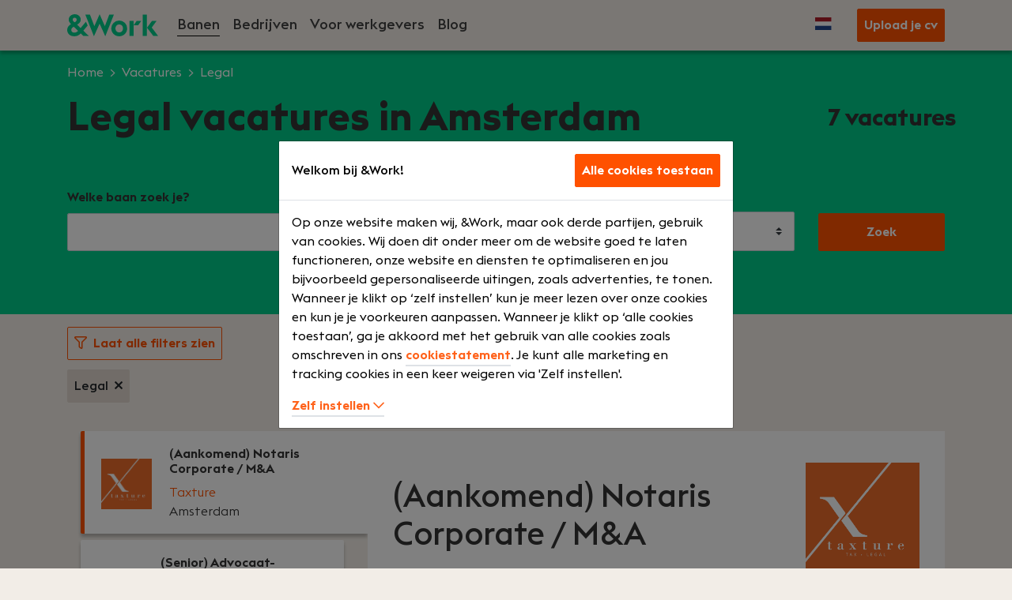

--- FILE ---
content_type: text/html; charset=UTF-8
request_url: https://andwork.com/vacatures/legal/amsterdam
body_size: 63789
content:
<style>
  .btn-outline-secondary:hover {
    color: #ffffff!important;;
  }
</style>


<!DOCTYPE html>
<html lang="nl-nl">
<head>    <script>
    const isCookiebot = Boolean('');

    window.dataLayer = window.dataLayer || [];
    window.dataLayer.push({'stc':'false','mkc':'false'});
    (function (w, d, s, l, i) {
      w[l] = w[l] || [];
      w[l].push(
        {'gtm.start': new Date().getTime(), event: 'gtm.js'}
      );
      var f = d.getElementsByTagName(s)[0],
        j = d.createElement(s), dl = l != 'dataLayer' ? '&l=' + l : '';
      j.async = true;
      j.src =
        'https://www.googletagmanager.com/gtm.js?id=' + i + dl;
      f.parentNode.insertBefore(j, f);
    })(window, document, 'script', 'dataLayer', 'GTM-P86CXBX');
  </script>
  <meta charset="utf-8">
  <meta http-equiv="Content-type" content="text/html; charset=utf-8">
  <meta name="viewport" content="width=device-width, initial-scale=1">
  <meta name="csrf-token" content="309HJClhTdU2AAf64QKgk3N3vcQeLIMyHsJEXcfU"/>
      <link rel="icon" type="image/png" href="https://andwork.com/images/favicons/32x32.png"/>
    <link rel="apple-touch-icon" sizes="32x32"
          href="https://andwork.com/images/favicons/32x32.png">
    <link rel="apple-touch-icon-precomposed" sizes="32x32"
          href="https://andwork.com/images/favicons/32x32.png">
      <link rel="icon" type="image/png" href="https://andwork.com/images/favicons/57x57.png"/>
    <link rel="apple-touch-icon" sizes="57x57"
          href="https://andwork.com/images/favicons/57x57.png">
    <link rel="apple-touch-icon-precomposed" sizes="57x57"
          href="https://andwork.com/images/favicons/57x57.png">
      <link rel="icon" type="image/png" href="https://andwork.com/images/favicons/96x96.png"/>
    <link rel="apple-touch-icon" sizes="96x96"
          href="https://andwork.com/images/favicons/96x96.png">
    <link rel="apple-touch-icon-precomposed" sizes="96x96"
          href="https://andwork.com/images/favicons/96x96.png">
      <link rel="icon" type="image/png" href="https://andwork.com/images/favicons/120x120.png"/>
    <link rel="apple-touch-icon" sizes="120x120"
          href="https://andwork.com/images/favicons/120x120.png">
    <link rel="apple-touch-icon-precomposed" sizes="120x120"
          href="https://andwork.com/images/favicons/120x120.png">
      <link rel="icon" type="image/png" href="https://andwork.com/images/favicons/152x152.png"/>
    <link rel="apple-touch-icon" sizes="152x152"
          href="https://andwork.com/images/favicons/152x152.png">
    <link rel="apple-touch-icon-precomposed" sizes="152x152"
          href="https://andwork.com/images/favicons/152x152.png">
      <link rel="icon" type="image/png" href="https://andwork.com/images/favicons/167x167.png"/>
    <link rel="apple-touch-icon" sizes="167x167"
          href="https://andwork.com/images/favicons/167x167.png">
    <link rel="apple-touch-icon-precomposed" sizes="167x167"
          href="https://andwork.com/images/favicons/167x167.png">
      <link rel="icon" type="image/png" href="https://andwork.com/images/favicons/180x180.png"/>
    <link rel="apple-touch-icon" sizes="180x180"
          href="https://andwork.com/images/favicons/180x180.png">
    <link rel="apple-touch-icon-precomposed" sizes="180x180"
          href="https://andwork.com/images/favicons/180x180.png">
                        <title>Legal vacatures in amsterdam via &Work</title>
        <meta property="og:title" content="Legal vacatures in amsterdam via &Work">
                                <meta name="description" content="Op zoek naar Legal vacatures in amsterdam die perfect passen bij jouw ambitie, skills &amp; leven? Vind je nieuwe werkplek in onze vacaturedatabase.">

          
    <meta name="robots" content="index,follow">
  
                    <link rel="alternate" hreflang="nl-nl"
            href="https://andwork.com/vacatures/legal/amsterdam"/>
                  <link rel="alternate" hreflang="en-gb"
            href="https://en.andwork.com/jobs/legal/amsterdam"/>
                  <link rel="alternate" hreflang="nl-be"
            href="https://be.andwork.com/jobs/legal/amsterdam"/>
      
  <link rel="canonical" href="https://andwork.com/vacatures/legal/amsterdam"/>

        <link rel="stylesheet preload" href="https://andwork.com/css/owl.carousel.min.css" as="style"
          onload="this.onload=null;this.rel='stylesheet'">
    <noscript>
      <link rel="stylesheet" href="https://andwork.com/css/owl.carousel.min.css">
    </noscript>

    <link rel="stylesheet preload" href="https://andwork.com/css/owl.theme.default.min.css" as="style"
          onload="this.onload=null;this.rel='stylesheet'">
    <noscript>
      <link rel="stylesheet" href="https://andwork.com/css/owl.theme.default.min.css">
    </noscript>
  
  
  <link rel="stylesheet preload" href="https://andwork.com/fonts/EuclidTriangle-Light.woff2?07b9af4585e4fbd037a0c04a7f69e48a"
        as="font" type="font/woff2" crossorigin>
  <link rel="stylesheet preload"
        href="https://andwork.com/fonts/EuclidTriangle-Regular.woff2?a662dfbe4373f1489e905a90b049958d" as="font"
        type="font/woff2" crossorigin>
  <link rel="stylesheet preload"
        href="https://andwork.com/fonts/EuclidTriangle-Medium.woff2?b002dc7c14ecb94cdd343c1e4c2baf38" as="font"
        type="font/woff2" crossorigin>
  <link rel="stylesheet preload"
        href="https://andwork.com/fonts/EuclidTriangle-Semibold.woff2?064c26c6c481f85c8b7424be7d44e364" as="font"
        type="font/woff2" crossorigin>
  <link rel="stylesheet preload" href="https://andwork.com/fonts/EuclidTriangle-Bold.woff2?42eab5a9e7f03b22eabb411fc21bb598"
        as="font" type="font/woff2" crossorigin>
  <link rel="stylesheet preload"
        href="https://andwork.com/fonts/vendor/@fortawesome/fontawesome-pro/webfa-regular-400.woff2?8cfe82e8c97df9ab3f52ac86af21230d"
        as="font" type="font/woff2" crossorigin>
  <link rel="stylesheet preload"
        href="https://andwork.com/fonts/vendor/@fortawesome/fontawesome-pro/webfa-solid-900.woff2?e57324a466c24a207fd9ad0f5f5e3c9c"
        as="font" type="font/woff2" crossorigin>
  <link rel="stylesheet preload"
        href="https://andwork.com/fonts/vendor/@fortawesome/fontawesome-pro/webfa-brands-400.woff2?68c177c286c34e1b7b975807dd5d9ed0"
        as="font" type="font/woff2" crossorigin>

  <link rel="stylesheet preload"
        href="https://andwork.com/css/application.css?1688378199" as="style"
        onload="this.onload=null;this.rel='stylesheet'">
  <noscript>
    <link rel="stylesheet" href="https://andwork.com/css/application.css?1688378199">
  </noscript>
     <script type="application/ld+json">
    {
      "@context": "https://schema.org",
      "@type": "Corporation",
      "name": "&Work",
      "alternateName": "Andwork",
      "url": "https://andwork.com/",
      "logo": "http://andwork.com/images/logo.svg",
          "contactPoint": {
            "@type": "ContactPoint",
            "telephone": "+3120 530 0500",
            "contactType": "customer service",
            "areaServed": ["NL","BE"],
            "availableLanguage": "Dutch"

          },
          "sameAs": ["https://www.linkedin.com/company/and-work",
          "https://www.instagram.com/andwork_careers/"]
        }

  </script>
 
  <script type="application/ld+json">
    {
        "@context":"http://schema.org",
        "@type":"Website",
        "name": "&Work",
        "url": "https://andwork.com",
        "potentialAction": {
          "@type": "SearchAction",
          "target": "https://andwork.com/vacatures?search={search_term_string}&distance=5&pagenr=1",
          "query-input": "required name=search_term_string"
        }
    }
  </script>
  <style>
    div[data-lastpass-icon-root] {
      display: none;
    }

    div[data-lastpass-root] {
      display: none;
    }
  </style>
</head><body class="desktop">
<!-- Google Tag Manager (noscript) -->
<noscript>
  <iframe src="https://www.googletagmanager.com/ns.html?id=GTM-P86CXBX"
          height="0" width="0" style="display:none;visibility:hidden"></iframe>
</noscript>
<!-- End Google Tag Manager (noscript) -->
 <div class="application">
  <div id="app">
          <nav class="navbar navbar-expand-lg navbar-light fixed-top bg-septenary">
  
  <div class="container" >
    <a href="/" class="navbar-brand">
      <img src="https://andwork.com/images/logo.svg" alt="&Work/AndWork Logo" width="115" style="width:115px;"/>
    </a>
    <button class="navbar-toggler" type="button" data-toggle="collapse" data-target="#navbarSupportedContent"
            aria-controls="navbarSupportedContent" aria-expanded="false" aria-label="Toggle navigation">
    </button>

    <div class="collapse navbar-collapse" id="navbarSupportedContent">
      <ul class="navbar-nav mr-auto">
        <li class="nav-item">
                    <a class="nav-link font-weight-semibold item_underline" href="https://andwork.com/vacatures">
            Banen
          </a>
        </li>

        <li class="nav-item">
                              <a class="nav-link font-weight-semibold" href="https://andwork.com/bedrijven">
            Bedrijven
          </a>
        </li>

        <li class="nav-item dropdown b2b position-static list-inline mw-100">
                             <div class="d-flex justify-content-between">
           <a class="nav-link dropdown-toggle font-weight-semibold  "
              href="https://andwork.com/voor-werkgevers"
              id="b2bDropdown"
              aria-haspopup="true" aria-expanded="false">
             Voor werkgevers
           </a>
           <i id="b2b_chevron"
              class="d-block d-lg-none float-right fa fa-chevron-down mt-4"
              data-toggle="dropdown"
              onClick="toggleDropdown()"
           ></i>
         </div>

          <div id="b2b_subMenu" class="dropdown-menu list-inline mt-0" aria-labelledby="b2bDropdown">
            <div class="container px-0">
                            <a class="col-10 col-lg-auto list-inline-item py-2" href="/voor-werkgevers/recruitment-ict-personeel">
                Ervaringen
              </a>
                <a class="col-10 col-lg-auto list-inline-item py-2" href="https://andwork.com/voor-werkgevers/vacature-check">
                  Gratis vacaturecheck
                </a>
              <a class="col-10 col-lg-auto list-inline-item py-2" href="https://andwork.com/voor-werkgevers/vacature-plaatsen">
                Vacature plaatsen
              </a>
                              <a class="col-10 col-lg-auto list-inline-item py-2" href="https://andwork.com/voor-werkgevers/whitepaper">
                  Whitepaper: toekomst van werk
                </a>
            </div>
                      </div>
        </li>

        
        <li class="nav-item nav-blog">
          <a class="nav-link font-weight-semibold"
             href="https://blog.andwork.com/"
             target="_blank"
             rel="noopener noreferrer"
          >
            Blog
          </a>
        </li>
      </ul>

      
              <ul class="navbar-nav language-switch ml-auto ml-lg-0 mr-lg-3 mt-5 mt-lg-0">
          <li class="nav-item dropdown language">
            <a class="nav-link dropdown-toggle" href="#" id="languageSwitch" role="button" data-toggle="dropdown"
               aria-haspopup="true" aria-expanded="false">
              <img src="https://andwork.com/images/flags/nl.svg" alt="nl"/>
            </a>
            <div class="dropdown-menu dropdown-menu-right" aria-labelledby="languageSwitch">
                                                                                                <a class='dropdown-item lng_switch_en' href="https://en.andwork.com/jobs/legal">
                    <img src="https://andwork.com/images/flags/en.svg" alt="en}"/>
                    <span class="font-weight-semibold d-inline-block">English</span>
                  </a>
                                                                                  <a class='dropdown-item lng_switch_be' href="https://be.andwork.com/jobs/legal">
                    <img src="https://andwork.com/images/flags/be.svg" alt="be}"/>
                    <span class="font-weight-semibold d-inline-block">Nederlands (BE)</span>
                  </a>
                                          </div>
          </li>
        </ul>
      
                        <a href="https://andwork.com/upload-je-cv"
             id="intake-buttonclick-header"
             class="btn btn-secondary ml-2 text-white"
            
          >
            Upload je cv
          </a>
                  </div>
  </div>
</nav>

  <script>
    function toggleDropdown() {
      if (document.getElementById('b2b_chevron').classList.contains("fa-chevron-up")) {
        document.getElementById('b2b_chevron').classList.remove("fa-chevron-up");
        document.getElementById('b2b_chevron').classList.add("fa-chevron-down");
        document.getElementById('b2b_subMenu').style.display = 'none';
      } else {
        document.getElementById('b2b_chevron').classList.remove("fa-chevron-down");
        document.getElementById('b2b_chevron').classList.add("fa-chevron-up");
        document.getElementById('b2b_subMenu').style.display = 'block';
      }
    }

    // LOGIN
    
    
    
    
    
    
    
    
    
    
    
    
    

    // LOGOUT
    
    
    
    
    
    
    
    
    
    
  </script>
          <header class="bg-primary pb-1 pb-md-5 pt-3">
    <div class="container">
      <div class="row mw-100 d-none d-lg-block">
  <div class="col">
    <nav aria-label="breadcrumb">
              <ol class="breadcrumb-white p-0">
          <li class="breadcrumb-item">
            <a href="https://andwork.com" class="text-white">Home</a>
          </li>
      
      
                                    <li class="breadcrumb-item">
              <a href="https://andwork.com/vacatures" class="text-white">Vacatures</a>
            </li>
                                        <li class="breadcrumb-item">
              <a href="https://andwork.com/vacatures/legal" class="text-white">Legal</a>
            </li>
                                        <li class="breadcrumb-item">
              amsterdam
            </li>
                  
        
              </ol>
    </nav>
  </div>
</div>
      <div class="row align-items-center">
        <div class="col-12 col-md-10" >
          <h1 id="maintitle" style="font-weight: 700; color: #333333;">
            Legal vacatures in amsterdam
          </h1>
        </div>
        <div class="col-12 col-md-2 job-count px-md-0">
          <p class="work-header__subtitle text-md-right">
            <span id="jobsCount">8</span> vacatures
          </p>
        </div>
      </div>
      <div class="row pt-md-5">
        <form id="searchform" class="container" method="GET" action="https://andwork.com/vacatures" autocomplete="off">
          <div class="row align-items-end">
            
            <div class="col-12 col-lg-4 mb-md-3 mb-lg-0">
              <div class="form-group">
                <label for="term">Welke baan zoek je?</label>
                <input class="form-control" type="text" name="search" id="term" class="active" value="" autofocus/>
              </div>
            </div>

            <div id="locdist" class="col-12 col-lg-6 mb-md-3 mb-lg-0 d-none d-lg-inline-block">
              <div class="row">
                
                <div class="col-8">
                  <div class="form-group">
                    <label for="location">Locatie</label>
                    <input class="form-control" type="text" id="location" name="location" class="active" id="location" value="amsterdam"/>
                  </div>
                </div>

                
                <div class="col-4">
                  <div class="form-group">
                    <label for="search-distance">Afstand</label>
                    <select id="search-distance" class="custom-select" name="distance">
                                              <option  value="5">
                          5 km
                        </option>
                                              <option  value="10">
                          10 km
                        </option>
                                              <option  value="20">
                          20 km
                        </option>
                                              <option  value="50">
                          50 km
                        </option>
                                          </select>
                  </div>
                </div>
              </div>
            </div>
            <div class="col-12 col-lg-2">
              <div class="form-group">
                <button class="btn btn--md btn-secondary btn-block mt-3 mt-lg-0 px-4" type="submit">Zoek</button>
              </div>
            </div>
          </div>
        </form>
      </div>
    </div>
  </header>

  <section id="work-filter" class="work-filter work-filter__container py-2" >
    <div class="container py-2">
      
      <div class="row align-items-center pb-2">
        <div class="col-12 col-lg-auto">
          <div class="filter-item">
            <a class="btn btn-outline-secondary text-secondary" onClick="$('#modalFilter').modal('show')">
              <span class="filter-show"><i class="far fa-filter mr-2"></i>Laat alle filters zien</span>
            </a>
          </div>
        </div>
      </div>

      <div class="row">
        <div class="col">
          <div class="selected-filters pb-2"></div>
        </div>
      </div>
    </div>
  </section>

  <div class="job-overview">
    <div id="job-listing"><section class="container">
          <div class="row flex-row">
      <div id="jobs" class="col-12 col-lg-4 pl-xl-2rem">
                  <div class="job job-card card flex-column" data-id="a0w2p000006y8wwAAA" id="https://andwork.com/vacature/legal/notarieel/notaris/vacature-a0w2p000006y8wwAAA">
            <div class="row card-body pb-2 pb-xl-3">
                              <div class="company-brand col-3 d-none d-xl-block">
                  <img src="/Company/Logo/0012p00003Ndwj3AAB" alt="Taxture"/>
                </div>
                            <div class="col-12 col-lg-9">
                                <a href="https://andwork.com/vacature/legal/notarieel/notaris/vacature-a0w2p000006y8wwAAA" class="job-title text-nonary text-decoration-none">
                  (Aankomend) Notaris Corporate / M&amp;A

                </a>
                <div class="d-flex flex-column">
                  <p class="text-secondary font-weight-light mb-0 order-1 order-xl-0">Taxture</p>
                  <p class="text-nonary font-weight-light mb-0 order-0 order-xl-1">Amsterdam</p>
                </div>
              </div>
            </div>
            <div class="row benefits_small bg-beneficiary d-lg-none mx-2" style ="font-size: calc(16% + 1vw + 1vh);">
              
                              <div class="col-6 d-flex py-2">
                  <i class="far fa-calendar text-purple font-18 mr-2"></i>
                  <span> Voltijd </span>
                </div>
                              <div class="col-6 d-flex py-2">
                  <i class="far fa-sack-dollar text-purple font-18 mr-2"></i>
                  <span> € 6000 - € 7500 </span>
                </div>
                          </div>

            <div class="row">
              <div class="shortDesc-mobile d-flex d-lg-none justify-content-end px-3 mt-2">
                <p class="job-detail-title__mobile px-3"  style="height: 200px;overflow:hidden;margin-bottom: 16px;background: linear-gradient(to bottom, rgba(0, 0, 0, 1) 50%, rgba(0, 0, 0, 0.1));color: transparent;background-clip: text;">
                  <strong>Jouw rol:</strong> Taxture heeft als top tier kantoor in de Zuidas een sterke reputatie opgebouwd binnen fiscaliteit en het notariaat voor multinationals die via of vanuit Nederland internationaal willen opereren. Door de toenemende vraag en aansluiting met Andersen Global, is er een juridische afdeling opgezet met Advocaten. Middels deze weg wil Taxture een volledige dienstverlening aan kunnen bieden voor al hun multinational en grote klanten met een internationaal DNA. Dit is van het advies tot de daadwerkelijke implementatie hiervan, met bijbehorende juridische gevolgen.Om dit team met Advocaten en Notarissen verder uit te bouwen, zijn wij op zoek naar een (Aankomend) Notaris Corporate / M&amp;A. In deze positie krijg jij veel vrijheid en ruimte voor eigen inbreng en initiatieven. Daarnaast krijg jij de mogelijkheid om samen met de verantwoordelijke partner het team op te leiden en aan te sturen. Wil jij je kennis en ervaring van de grote internationale kantoren inzetten om onze internationale klanten verder te helpen met juridisch advies? Volg jij de ontwikkelingen in jouw vakgebied op de voet? Dan ben jij de Advocaat die Taxture zoekt!Heb jij 7 tot 12 jaar werkervaring als Advocaat Corporate law of M&amp;A? Wil jij je kennis en ervaring van de grote internationale kantoren inzetten om onze internationale klanten verder te helpen met juridisch advies? Volg jij de ontwikkelingen in jouw vakgebied op de voet? Dan ben jij de Notaris die Taxture zoekt!
                </p>
              </div>
            </div>
            <div class="row d-lg-none mx-3 mb-3" >
              <a href="https://andwork.com/vacature/legal/notarieel/notaris/vacature-a0w2p000006y8wwAAA">Lees verder></a>
            </div>
          </div>

                  <div class="job job-card card flex-column" data-id="a0w2p000008bMOBAA2" id="https://andwork.com/vacature/legal/advocatuur/zelfstandig-advocaat/vacature-a0w2p000008bMOBAA2">
            <div class="row card-body pb-2 pb-xl-3">
                              <div class="company-brand col-3 d-none d-xl-block">
                  <img src="/Company/Logo/0012p00003Ndwj3AAB" alt="Taxture"/>
                </div>
                            <div class="col-12 col-lg-9">
                                <a href="https://andwork.com/vacature/legal/advocatuur/zelfstandig-advocaat/vacature-a0w2p000008bMOBAA2" class="job-title text-nonary text-decoration-none">
                  (Senior) Advocaat-medewerker Corporate / M&amp;A

                </a>
                <div class="d-flex flex-column">
                  <p class="text-secondary font-weight-light mb-0 order-1 order-xl-0">Taxture</p>
                  <p class="text-nonary font-weight-light mb-0 order-0 order-xl-1">Amsterdam</p>
                </div>
              </div>
            </div>
            <div class="row benefits_small bg-beneficiary d-lg-none mx-2" style ="font-size: calc(16% + 1vw + 1vh);">
              
                              <div class="col-6 d-flex py-2">
                  <i class="far fa-calendar text-purple font-18 mr-2"></i>
                  <span> Voltijd </span>
                </div>
                              <div class="col-6 d-flex py-2">
                  <i class="far fa-sack-dollar text-purple font-18 mr-2"></i>
                  <span> € 6000 - € 8000 </span>
                </div>
                          </div>

            <div class="row">
              <div class="shortDesc-mobile d-flex d-lg-none justify-content-end px-3 mt-2">
                <p class="job-detail-title__mobile px-3"  style="height: 200px;overflow:hidden;margin-bottom: 16px;background: linear-gradient(to bottom, rgba(0, 0, 0, 1) 50%, rgba(0, 0, 0, 0.1));color: transparent;background-clip: text;">
                  <strong>Jouw rol:</strong> Taxture heeft als top tier kantoor in de Zuidas een sterke reputatie opgebouwd binnen fiscaliteit en het notariaat voor multinationals die via of vanuit Nederland internationaal willen opereren. Door de toenemende vraag en aansluiting met Andersen Global, is er een juridische afdeling opgezet met Advocaten. Middels deze weg wil Taxture een volledige dienstverlening aan kunnen bieden voor al hun multinational en grote klanten met een internationaal DNA. Dit is van het advies tot de daadwerkelijke implementatie hiervan, met bijbehorende juridische gevolgen.Om dit team met Advocaten verder op te bouwen en vorm te geven, zijn wij op zoek naar een (Senior) Advocaat medewerker Corporate law of M&amp;A, met 7 tot 12 jaar werkervaring. In deze positie krijg jij veel vrijheid en ruimte voor eigen inbreng en initiatieven. Daarnaast krijg jij de mogelijkheid om samen met de verantwoordelijke partner het team op te leiden en aan te sturen. Wil jij je kennis en ervaring van de grote internationale kantoren inzetten om onze internationale klanten verder te helpen met juridisch advies? Volg jij de ontwikkelingen in jouw vakgebied op de voet? Dan ben jij de Advocaat die Taxture zoekt!Heb jij 7 tot 12 jaar werkervaring als Advocaat Corporate law of M&amp;A? Wil jij je kennis en ervaring van de grote internationale kantoren inzetten om onze internationale klanten verder te helpen met juridisch advies? Volg jij de ontwikkelingen in jouw vakgebied op de voet? Dan ben jij de Advocaat die Taxture zoekt!
                </p>
              </div>
            </div>
            <div class="row d-lg-none mx-3 mb-3" >
              <a href="https://andwork.com/vacature/legal/advocatuur/zelfstandig-advocaat/vacature-a0w2p000008bMOBAA2">Lees verder></a>
            </div>
          </div>

                  <div class="job job-card card flex-column" data-id="a0wW5000007va2jIAA" id="https://andwork.com/vacature/legal/notarieel/kandidaat-notaris/vacature-a0wW5000007va2jIAA">
            <div class="row card-body pb-2 pb-xl-3">
                              <div class="company-brand col-3 d-none d-xl-block">
                  <img src="/Company/Logo/001W50000073QegIAE" alt="Krans Notarissen"/>
                </div>
                            <div class="col-12 col-lg-9">
                                <a href="https://andwork.com/vacature/legal/notarieel/kandidaat-notaris/vacature-a0wW5000007va2jIAA" class="job-title text-nonary text-decoration-none">
                  Kandidaat-Notaris Familierecht

                </a>
                <div class="d-flex flex-column">
                  <p class="text-secondary font-weight-light mb-0 order-1 order-xl-0">Krans Notarissen</p>
                  <p class="text-nonary font-weight-light mb-0 order-0 order-xl-1">Haarlem</p>
                </div>
              </div>
            </div>
            <div class="row benefits_small bg-beneficiary d-lg-none mx-2" style ="font-size: calc(16% + 1vw + 1vh);">
              
                              <div class="col-6 d-flex py-2">
                  <i class="far fa-calendar text-purple font-18 mr-2"></i>
                  <span> Voltijd </span>
                </div>
                              <div class="col-6 d-flex py-2">
                  <i class="far fa-graduation-cap text-purple font-18 mr-2"></i>
                  <span> Opleidingen en training </span>
                </div>
                          </div>

            <div class="row">
              <div class="shortDesc-mobile d-flex d-lg-none justify-content-end px-3 mt-2">
                <p class="job-detail-title__mobile px-3"  style="height: 200px;overflow:hidden;margin-bottom: 16px;background: linear-gradient(to bottom, rgba(0, 0, 0, 1) 50%, rgba(0, 0, 0, 0.1));color: transparent;background-clip: text;">
                  <strong>Jouw rol:</strong> Ben jij een kandidaat-notaris met passie voor het familierecht? Wil je je niet alleen verder ontwikkelen in een inspirerende en professionele omgeving, maar ook actief meebouwen aan de toekomst van een gerenommeerd notariskantoor? Dan zijn wij bij Krans Notarissen benieuwd naar jou!
                </p>
              </div>
            </div>
            <div class="row d-lg-none mx-3 mb-3" >
              <a href="https://andwork.com/vacature/legal/notarieel/kandidaat-notaris/vacature-a0wW5000007va2jIAA">Lees verder></a>
            </div>
          </div>

                  <div class="job job-card card flex-column" data-id="a0wW5000009zsvxIAA" id="https://andwork.com/vacature/legal/advocatuur/advocaat-medewerker/vacature-a0wW5000009zsvxIAA">
            <div class="row card-body pb-2 pb-xl-3">
                              <div class="company-brand col-3 d-none d-xl-block">
                  <img src="/Company/Logo/0012p00003Ne09ZAAR" alt="Labour &amp; Law"/>
                </div>
                            <div class="col-12 col-lg-9">
                                <a href="https://andwork.com/vacature/legal/advocatuur/advocaat-medewerker/vacature-a0wW5000009zsvxIAA" class="job-title text-nonary text-decoration-none">
                  (Senior) Advocaat Arbeidsrecht

                </a>
                <div class="d-flex flex-column">
                  <p class="text-secondary font-weight-light mb-0 order-1 order-xl-0">Labour &amp; Law</p>
                  <p class="text-nonary font-weight-light mb-0 order-0 order-xl-1">Amsterdam</p>
                </div>
              </div>
            </div>
            <div class="row benefits_small bg-beneficiary d-lg-none mx-2" style ="font-size: calc(16% + 1vw + 1vh);">
              
                              <div class="col-6 d-flex py-2">
                  <i class="far fa-calendar text-purple font-18 mr-2"></i>
                  <span> Voltijd </span>
                </div>
                              <div class="col-6 d-flex py-2">
                  <i class="far fa-graduation-cap text-purple font-18 mr-2"></i>
                  <span> Opleidingen en training </span>
                </div>
                          </div>

            <div class="row">
              <div class="shortDesc-mobile d-flex d-lg-none justify-content-end px-3 mt-2">
                <p class="job-detail-title__mobile px-3"  style="height: 200px;overflow:hidden;margin-bottom: 16px;background: linear-gradient(to bottom, rgba(0, 0, 0, 1) 50%, rgba(0, 0, 0, 0.1));color: transparent;background-clip: text;">
                  <strong>Jouw rol:</strong> Ben jij een ervaren advocaat, gespecialiseerd in arbeidsrecht? Houd je van snel schakelen en geef je graag scherp en gedegen advies? Zoek je een informeel kantoor met karakter waar je zelf aan het roer van jouw zaken staat en de zaken van A tot Z behandelt? Dan is dit een mooie kans voor jou.
                </p>
              </div>
            </div>
            <div class="row d-lg-none mx-3 mb-3" >
              <a href="https://andwork.com/vacature/legal/advocatuur/advocaat-medewerker/vacature-a0wW5000009zsvxIAA">Lees verder></a>
            </div>
          </div>

                  <div class="job job-card card flex-column" data-id="a0wW5000009yVzpIAE" id="https://andwork.com/vacature/legal/notarieel/kandidaat-notaris/vacature-a0wW5000009yVzpIAE">
            <div class="row card-body pb-2 pb-xl-3">
                              <div class="company-brand col-3 d-none d-xl-block">
                  <img src="/Company/Logo/0012p00003fmTMAAA2" alt="Diemer Notariaat"/>
                </div>
                            <div class="col-12 col-lg-9">
                                <a href="https://andwork.com/vacature/legal/notarieel/kandidaat-notaris/vacature-a0wW5000009yVzpIAE" class="job-title text-nonary text-decoration-none">
                  Kandidaat-notaris Vastgoed

                </a>
                <div class="d-flex flex-column">
                  <p class="text-secondary font-weight-light mb-0 order-1 order-xl-0">Diemer Notariaat</p>
                  <p class="text-nonary font-weight-light mb-0 order-0 order-xl-1">Diemen</p>
                </div>
              </div>
            </div>
            <div class="row benefits_small bg-beneficiary d-lg-none mx-2" style ="font-size: calc(16% + 1vw + 1vh);">
              
                              <div class="col-6 d-flex py-2">
                  <i class="far fa-calendar text-purple font-18 mr-2"></i>
                  <span> Voltijd </span>
                </div>
                              <div class="col-6 d-flex py-2">
                  <i class="far fa-graduation-cap text-purple font-18 mr-2"></i>
                  <span> Opleidingen en training </span>
                </div>
                          </div>

            <div class="row">
              <div class="shortDesc-mobile d-flex d-lg-none justify-content-end px-3 mt-2">
                <p class="job-detail-title__mobile px-3"  style="height: 200px;overflow:hidden;margin-bottom: 16px;background: linear-gradient(to bottom, rgba(0, 0, 0, 1) 50%, rgba(0, 0, 0, 0.1));color: transparent;background-clip: text;">
                  <strong>Jouw rol:</strong> Diemer Notariaat Kroes+Mokkum in Diemen is op zoek naar een ervaren (waarnemingsbevoegde) kandidaat-notaris met ruime ervaring binnen het vastgoed. Werk je graag zelfstandig, maar wel in een persoonlijk en betrokken kantoor? Dan zou dit zomaar een hele logische volgende stap kunnen zijn.
                </p>
              </div>
            </div>
            <div class="row d-lg-none mx-3 mb-3" >
              <a href="https://andwork.com/vacature/legal/notarieel/kandidaat-notaris/vacature-a0wW5000009yVzpIAE">Lees verder></a>
            </div>
          </div>

                  <div class="job job-card card flex-column" data-id="a0wW5000009w86TIAQ" id="https://andwork.com/vacature/legal/notarieel/kandidaat-notaris/vacature-a0wW5000009w86TIAQ">
            <div class="row card-body pb-2 pb-xl-3">
                              <div class="company-brand col-3 d-none d-xl-block">
                  <img src="/Company/Logo/0012p00003bTaucAAC" alt="Berger Notariaat"/>
                </div>
                            <div class="col-12 col-lg-9">
                                <a href="https://andwork.com/vacature/legal/notarieel/kandidaat-notaris/vacature-a0wW5000009w86TIAQ" class="job-title text-nonary text-decoration-none">
                  Kandidaat-notaris ondernemingsrecht

                </a>
                <div class="d-flex flex-column">
                  <p class="text-secondary font-weight-light mb-0 order-1 order-xl-0">Berger Notariaat</p>
                  <p class="text-nonary font-weight-light mb-0 order-0 order-xl-1">Amsterdam</p>
                </div>
              </div>
            </div>
            <div class="row benefits_small bg-beneficiary d-lg-none mx-2" style ="font-size: calc(16% + 1vw + 1vh);">
              
                              <div class="col-6 d-flex py-2">
                  <i class="far fa-calendar text-purple font-18 mr-2"></i>
                  <span> Voltijd </span>
                </div>
                              <div class="col-6 d-flex py-2">
                  <i class="far fa-graduation-cap text-purple font-18 mr-2"></i>
                  <span> Opleidingen en training </span>
                </div>
                          </div>

            <div class="row">
              <div class="shortDesc-mobile d-flex d-lg-none justify-content-end px-3 mt-2">
                <p class="job-detail-title__mobile px-3"  style="height: 200px;overflow:hidden;margin-bottom: 16px;background: linear-gradient(to bottom, rgba(0, 0, 0, 1) 50%, rgba(0, 0, 0, 0.1));color: transparent;background-clip: text;">
                  <strong>Jouw rol:</strong> Bij Berger Notariaat werken we aan ondernemingsrecht met aandacht, scherpte en karakter. Door de groei van onze praktijk zoeken we een senior kandidaat-notaris ondernemingsrecht die zelfstandig opereert, inhoudelijk sterk is en energie krijgt van samenwerken op niveau.Je komt terecht in een karaktervol kantoor aan de Amsterdamse grachtengordel, waar kwaliteit en creativiteit hand in hand gaan. Hier werk je met een divers cliëntenportfolio en een team waarin jonge talenten en ervaren rotten elkaar versterken.
                </p>
              </div>
            </div>
            <div class="row d-lg-none mx-3 mb-3" >
              <a href="https://andwork.com/vacature/legal/notarieel/kandidaat-notaris/vacature-a0wW5000009w86TIAQ">Lees verder></a>
            </div>
          </div>

                  <div class="job job-card card flex-column" data-id="a0w2p000008bMO1AAM" id="https://andwork.com/vacature/legal/notarieel/kandidaat-notaris/vacature-a0w2p000008bMO1AAM">
            <div class="row card-body pb-2 pb-xl-3">
                              <div class="company-brand col-3 d-none d-xl-block">
                  <img src="/Company/Logo/0012p00003Ndwj3AAB" alt="Taxture"/>
                </div>
                            <div class="col-12 col-lg-9">
                                <a href="https://andwork.com/vacature/legal/notarieel/kandidaat-notaris/vacature-a0w2p000008bMO1AAM" class="job-title text-nonary text-decoration-none">
                  Kandidaat Notaris Corporate / M&amp;A

                </a>
                <div class="d-flex flex-column">
                  <p class="text-secondary font-weight-light mb-0 order-1 order-xl-0">Taxture</p>
                  <p class="text-nonary font-weight-light mb-0 order-0 order-xl-1">Amsterdam</p>
                </div>
              </div>
            </div>
            <div class="row benefits_small bg-beneficiary d-lg-none mx-2" style ="font-size: calc(16% + 1vw + 1vh);">
              
                              <div class="col-6 d-flex py-2">
                  <i class="far fa-calendar text-purple font-18 mr-2"></i>
                  <span> Voltijd </span>
                </div>
                              <div class="col-6 d-flex py-2">
                  <i class="far fa-sack-dollar text-purple font-18 mr-2"></i>
                  <span> € 4500 - € 6000 </span>
                </div>
                          </div>

            <div class="row">
              <div class="shortDesc-mobile d-flex d-lg-none justify-content-end px-3 mt-2">
                <p class="job-detail-title__mobile px-3"  style="height: 200px;overflow:hidden;margin-bottom: 16px;background: linear-gradient(to bottom, rgba(0, 0, 0, 1) 50%, rgba(0, 0, 0, 0.1));color: transparent;background-clip: text;">
                  <strong>Jouw rol:</strong> Taxture heeft als top tier kantoor in de Zuidas een sterke reputatie opgebouwd binnen fiscaliteit en het notariaat voor multinationals die via of vanuit Nederland internationaal willen opereren. Door de toenemende vraag en aansluiting met Andersen Global, is er een juridische afdeling opgezet met Advocaten. Middels deze weg wil Taxture een volledige dienstverlening aan kunnen bieden voor al hun multinational en grote klanten met een internationaal DNA. Dit is van het advies tot de daadwerkelijke implementatie hiervan, met bijbehorende juridische gevolgen.Om het notariële team verder uit te bouwen, zijn wij op zoek naar een Kandidaat Notaris Corporate law of M&amp;A, met 4 tot 6 jaar werkervaring. Wil jij je kennis en ervaring van de grote internationale kantoren inzetten om onze internationale klanten verder te helpen? Volg jij de ontwikkelingen in jouw vakgebied op de voet? Dan ben jij de Kandidaat Notaris die Taxture zoekt!
                </p>
              </div>
            </div>
            <div class="row d-lg-none mx-3 mb-3" >
              <a href="https://andwork.com/vacature/legal/notarieel/kandidaat-notaris/vacature-a0w2p000008bMO1AAM">Lees verder></a>
            </div>
          </div>

                  <div class="job job-card card flex-column" data-id="a0w2p000007ut6VAAQ" id="https://andwork.com/vacature/legal/advocatuur/advocaat-medewerker/vacature-a0w2p000007ut6VAAQ">
            <div class="row card-body pb-2 pb-xl-3">
                              <div class="company-brand col-3 d-none d-xl-block">
                  <img src="/Company/Logo/0012p00003Ndwj3AAB" alt="Taxture"/>
                </div>
                            <div class="col-12 col-lg-9">
                                <a href="https://andwork.com/vacature/legal/advocatuur/advocaat-medewerker/vacature-a0w2p000007ut6VAAQ" class="job-title text-nonary text-decoration-none">
                  Advocaat-medewerker Corporate / M&amp;A

                </a>
                <div class="d-flex flex-column">
                  <p class="text-secondary font-weight-light mb-0 order-1 order-xl-0">Taxture</p>
                  <p class="text-nonary font-weight-light mb-0 order-0 order-xl-1">Amsterdam</p>
                </div>
              </div>
            </div>
            <div class="row benefits_small bg-beneficiary d-lg-none mx-2" style ="font-size: calc(16% + 1vw + 1vh);">
              
                              <div class="col-6 d-flex py-2">
                  <i class="far fa-calendar text-purple font-18 mr-2"></i>
                  <span> Voltijd </span>
                </div>
                              <div class="col-6 d-flex py-2">
                  <i class="far fa-sack-dollar text-purple font-18 mr-2"></i>
                  <span> € 4500 - € 7500 </span>
                </div>
                          </div>

            <div class="row">
              <div class="shortDesc-mobile d-flex d-lg-none justify-content-end px-3 mt-2">
                <p class="job-detail-title__mobile px-3"  style="height: 200px;overflow:hidden;margin-bottom: 16px;background: linear-gradient(to bottom, rgba(0, 0, 0, 1) 50%, rgba(0, 0, 0, 0.1));color: transparent;background-clip: text;">
                  <strong>Jouw rol:</strong> Taxture heeft als top tier kantoor in de Zuidas een sterke reputatie opgebouwd binnen fiscaliteit en het notariaat voor multinationals die via of vanuit Nederland internationaal willen opereren. Door de toenemende vraag en aansluiting met Andersen Global, is er een juridische afdeling opgezet met Advocaten. Middels deze weg wil Taxture een volledige dienstverlening aan kunnen bieden voor al hun multinational en grote klanten met een internationaal DNA. Dit is van het advies tot de daadwerkelijke implementatie hiervan, met bijbehorende juridische gevolgen.Om dit team met Advocaten verder uit te bouwen, zijn wij op zoek naar een Advocaat medewerker Corporate law of M&amp;A, met 4 tot 6 jaar werkervaring. Wil jij je kennis en ervaring van de grote internationale kantoren inzetten om onze internationale klanten verder te helpen met juridisch advies? Volg jij de ontwikkelingen in jouw vakgebied op de voet? Dan ben jij de Advocaat die Taxture zoekt!
                </p>
              </div>
            </div>
            <div class="row d-lg-none mx-3 mb-3" >
              <a href="https://andwork.com/vacature/legal/advocatuur/advocaat-medewerker/vacature-a0w2p000007ut6VAAQ">Lees verder></a>
            </div>
          </div>

                      </div>
      <div id="job-detail-container" class="col-12 col-lg-8 d-none d-lg-flex mb-3"></div>
    </div>

          <div class="row flex-row">
        <div class="col-12 col-md-8 ml-auto mt-5">
          <div class="card border-0 bg-white">
            <div class="card-header bg-white border-0" role="button">
              <h2 class="h3 mb-0 mt-4">Juridische (Legal) vacatures</h2>
            </div>
            <div id="seoDescription" class="card-body mt-1">
              Heb jij een afgeronde, juridische opleiding op mbo-, hbo- of wo-niveau en ben jij op zoek naar een baan binnen de juridische sector? Bij &Work hebben we een juridische vacaturebank met juridische vacatures in uiteenlopende branches. Of je nou gaat voor een uitdagende startersbaan of een volgende stap in je carrière. Bij &Work vind je een ruim aanbod aan legal vacatures en het zou zomaar kunnen dat jouw nieuwe baan hier tussen zit! 
<br><br>
<h4>Eenvoudig filteren voor jouw droombaan</h4>
Hulp nodig bij het vinden van een nieuwe baan binnen de juridische sector? Met ons digitale platform vind jij aan de hand van diverse zoekcriteria gemakkelijk de baan waar je naar op zoek bent. Werken in de provincie Noord-Holland of Zuid-Holland? Of in een grote stad, zoals <a href="/vacatures/legal/rotterdam">Rotterdam</a>, <a href="/vacatures/legal/amsterdam">Amsterdam</a> of <a href="/vacatures/legal/utrecht">Utrecht</a>? Je ziet direct welke banen aansluiten bij de locatie waar je woont of bereid bent naartoe te verhuizen. Op zoek naar een baan die aansluit bij jouw niveau, zoals bijvoorbeeld de hbo-opleiding rechten? Dan filter je op opleidings- of ervaringsniveau. Daarnaast kun je ook filteren op het type bedrijf of op de skills die je bezit. 
<br><br>
<h4>Hulp nodig?</h4>
Je kunt dus banen zoeken die precies bij jouw wensen passen. Door online een profiel aan te maken, volg je eenvoudig je favoriete banen en sla je zoekopdrachten op. Om er achter te komen wat jouw drijfveren en sterke punten zijn, doe je de <a href="/persoonlijkheidstest">gratis persoonlijkheidstest</a>. Hierdoor vind je de baan die past bij jou en je leven. Bij elke volgende stap naar een nieuwe baan zijn wij er om jou te ondersteunen. Solliciteer direct of laat je eerst adviseren over jouw mogelijkheden. Neem dus vooral contact met ons op als je op zoek bent naar een baan in de juridische sector. We helpen je graag!
<br><br>
<h3>Functies binnen de juridische sector</h3>
<h4>Aan de slag als bedrijfsjurist?</h4>
Als bedrijfsjurist weet jij er voor te zorgen dat binnen een onderneming juridische zaken goed verlopen. Je bent een kei in het oplossen van juridische problemen en vraagstukken en met jouw kennis weet je altijd de juiste adviezen te geven. Werkgevers zijn op zoek naar jouw talent om hun op juridisch vlak te ondersteunen. <a href="/vacatures/financieel/legal/jurist">Bekijk snel het aanbod met bedrijfsjurist vacatures.</a>     
<br><br>
<h4>Vacatures voor notaris?</h4>
Ben jij een kei in schakelen? Schakelen tussen verschillende juridische vraagstukken én cliënten? Weet jij er met jouw zorgvuldigheid altijd voor te zorgen dat alles tot in detail klopt? Dan ben jij misschien wel de notaris waar veel werkgevers naar op zoek zijn. Zet het filter ‘Notaris’ aan en bekijk gelijk welke Notaris vacature bij jou past!              
<br><br>
<h4>Werken als advocaat arbeidsrecht?</h4>
Heb jij je gespecialiseerd op het gebied van ontslag, arbeidsvoorwaarden, cao’s en sociale zekerheid? Ben jij resultaatgericht en ga jij altijd voor de meest gunstige uitkomst voor de cliënt? Dan hebben wij voor jou een ruim aanbod met arbeidsrecht vacatures, binnen de snelst groeiende tak van de advocatuur. Check onze vacatures en solliciteer meteen.      
<br><br>
<h4>Op zoek naar een baan als advocaat ondernemingsrecht?</h4>
Je filtert op advocaat ondernemingsrecht als jij energie krijgt van het informeren van ondernemers over hun juridische rechten en plichten. Bij grote bedrijven, maar ook voor kleine bedrijven kun jij van grote waarde zijn. Wil jij weten welke bedrijven staan te springen om talentvolle juridische specialisten zoals jij? In ons vacatureoverzicht vind je direct de openstaande legal vacatures.
<br><br>
Daarnaast hebben we ook een ruim aanbod aan juridische vacatures op het gebied van advocaat-stagiair, juridisch medewerker en compliance officer.
            </div>
          </div>
        </div>
      </div>
    
          <div class="row" >
        <div id="faqs" class="col-12 col-md-8 ml-auto mt-5">
          <div id="accordion" class="card border-0">
            <div class="card-header bg-white border-0" role="button">
              <h2 class="h3 mb-0">Veelgestelde vragen</h2>
            </div>
            <div class="card-body">
                              <div class="card border-0">
                  <div id="heading0" class="card-header bg-faquary border-gray px-0 bg-white">
                    <h5 class="mb-0">
                      <button class="btn btn-link font-weight-semibold text-nonary text-left d-flex px-0 w-100 collapsed"
                              data-toggle="collapse" data-target="#collapse0" aria-expanded="true"
                              aria-controls="collapse0">
                        Wat voor soort juridische vacatures vind ik op &Work?
                      </button>
                    </h5>
                  </div>
                  <div id="collapse0" class="collapse" aria-labelledby="heading0">
                    <div class="card-body text-nonary">Heb jij een afgeronde mbo-, hbo- of wo-opleiding op het gebied van rechten? Ben je op zoek naar een leuke startersbaan of ben je toe aan een volgende stap in je carrière? Bij &Work vind je verschillende openstaande vacatures voor bijvoorbeeld juridisch medewerker, bedrijfsjurist, notaris, <a href='/vacatures/financieel/legal/advocaat-medewerker'>advocaat</a> arbeidsrecht, advocaat ondernemingsrecht. Bekijk snel het aanbod legal vacatures en wie weet kun je direct aan de slag.</div>
                  </div>
                </div>
                              <div class="card border-0">
                  <div id="heading1" class="card-header bg-faquary border-gray px-0 bg-white">
                    <h5 class="mb-0">
                      <button class="btn btn-link font-weight-semibold text-nonary text-left d-flex px-0 w-100 collapsed"
                              data-toggle="collapse" data-target="#collapse1" aria-expanded="true"
                              aria-controls="collapse1">
                        Wat voor soort bedrijven kan ik vinden bij &Work?
                      </button>
                    </h5>
                  </div>
                  <div id="collapse1" class="collapse" aria-labelledby="heading1">
                    <div class="card-body text-nonary">Wil jij met je juridische achtergrond, zoals bijvoorbeeld hbo-rechten, aan de slag binnen een bepaalde branche? Dat kan! Je kunt bij ons namelijk je zoekresultaten filteren op type bedrijf. Zo selecteer je gemakkelijk de openstaande legal vacatures in de sector agency/consultancy, corporate of mkb. Bekijk snel ons aanbod en ontdek welke mogelijkheden er nog meer zijn.</div>
                  </div>
                </div>
                              <div class="card border-0">
                  <div id="heading2" class="card-header bg-faquary border-gray px-0 bg-white">
                    <h5 class="mb-0">
                      <button class="btn btn-link font-weight-semibold text-nonary text-left d-flex px-0 w-100 collapsed"
                              data-toggle="collapse" data-target="#collapse2" aria-expanded="true"
                              aria-controls="collapse2">
                        In welke regio’s kan ik allemaal juridische vacatures vinden op &Work?
                      </button>
                    </h5>
                  </div>
                  <div id="collapse2" class="collapse" aria-labelledby="heading2">
                    <div class="card-body text-nonary">Op zoek naar een legal vacature in de provincie Drenthe of Friesland? Of in een grote stad, zoals <a href='/vacatures/legal/rotterdam'>Rotterdam</a>, <a href='/vacatures/legal/amsterdam'>Amsterdam</a> of <a href='/vacatures/legal/utrecht'>Utrecht</a>? Bij &Work hebben we legal vacatures verspreid over heel Nederland en België. Op ons digitale platform kun je filteren op land of locatie. Door een maximale afstand toe te voegen aan de gekozen locatie, vind je de juridische vacature die past bij jou. Scroll door ons uitgebreide aanbod en vind dé legal vacature in de buurt waar je woont of bereid bent naartoe te verhuizen.</div>
                  </div>
                </div>
                              <div class="card border-0">
                  <div id="heading3" class="card-header bg-faquary border-gray px-0 bg-white">
                    <h5 class="mb-0">
                      <button class="btn btn-link font-weight-semibold text-nonary text-left d-flex px-0 w-100 collapsed"
                              data-toggle="collapse" data-target="#collapse3" aria-expanded="true"
                              aria-controls="collapse3">
                        Welke rechtsgebieden kan ik vinden op &Work?
                      </button>
                    </h5>
                  </div>
                  <div id="collapse3" class="collapse" aria-labelledby="heading3">
                    <div class="card-body text-nonary">Bij &Work bieden we jou een breed scala aan legal vacatures op verschillende rechtsgebieden. Op ons platform vind je juridische vacatures op het gebied van strafrecht, huurrecht, civiel recht of arbeidsrecht. Maar ook voor banen op het gebied van contractenrecht, personen- en familierecht, letselschade of ondernemingsrecht, vind je bij &Work precies wat je zoekt.</div>
                  </div>
                </div>
                              <div class="card border-0">
                  <div id="heading4" class="card-header bg-faquary border-gray px-0 bg-white">
                    <h5 class="mb-0">
                      <button class="btn btn-link font-weight-semibold text-nonary text-left d-flex px-0 w-100 collapsed"
                              data-toggle="collapse" data-target="#collapse4" aria-expanded="true"
                              aria-controls="collapse4">
                        Waarom moet ik solliciteren op een juridische vacature bij &Work?
                      </button>
                    </h5>
                  </div>
                  <div id="collapse4" class="collapse" aria-labelledby="heading4">
                    <div class="card-body text-nonary">Wat levert werkplezier jou op? Welke baan past het beste bij jouw persoonlijkheid en kwaliteiten? En wat is jouw intrinsieke motivatie? Bij &Work helpen we jou uit te zoeken wat jouw persoonlijke drijfveren zijn en waar jij thuishoort als het gaat om een baan. Hiervoor hebben we een carrièreplatform met innovatieve tools én aandacht voor mensen. Om je uiteindelijk te verbinden aan de mensen die jouw passie, ambitie en enthousiasme delen. Werk dat past bij jouw wereld.</div>
                  </div>
                </div>
                              <div class="card border-0">
                  <div id="heading5" class="card-header bg-faquary border-gray px-0 bg-white">
                    <h5 class="mb-0">
                      <button class="btn btn-link font-weight-semibold text-nonary text-left d-flex px-0 w-100 collapsed"
                              data-toggle="collapse" data-target="#collapse5" aria-expanded="true"
                              aria-controls="collapse5">
                        Hoe lang duurt het voordat ik reactie krijg op mijn sollicitatie?
                      </button>
                    </h5>
                  </div>
                  <div id="collapse5" class="collapse" aria-labelledby="heading5">
                    <div class="card-body text-nonary">Wat fijn dat je een juridische vacature hebt gevonden die past bij jouw interesses en skills. Je ontvangt van ons binnen 24 uur een bevestigingsmail. In deze mail kun jij de door jou ingevulde gegevens nog eens rustig nalezen. Zodra het bedrijf achter de juridische vacature heeft laten weten dat ze graag kennis met jou willen maken, hoor je dat van ons.</div>
                  </div>
                </div>
                          </div>
          </div>
        </div>
      </div>
            </section>


<script>
  window.dataLayer = window.dataLayer || [];
  window.dataLayer.push({'jobIds': "a0w2p000006y8wwAAA\", \"a0w2p000008bMOBAA2\", \"a0wW5000007va2jIAA"})
</script>
</div>
  </div>

  
  <div
    class="modal popup fade work-filter"
    id="modalFilter"
    tabindex="-1"
    role="dialog"
    aria-labelledby="modalFilter"
    aria-hidden="true"
    data-backdrop="static"
    data-keyboard="false"
  >
    <div class="modal-dialog drivers-popup-content" role="document" style="max-width:1000px!important; margin-top:200px">
      <div class="modal-content">
        <div class="modal-header align-items-center" >
          <h3 class="mb-0 text-secondary">Filters</h3>
          <button type="button" class="close" data-dismiss="modal" aria-label="Close">
            <i class="far fa-times"></i>
          </button>
        </div>
        <div class="modal-body modalFilter-content">
          <div class="row" id="workFilters">
            <div class="col-12 col-md-auto">
              <div class="work-tree__tree">
                <h5>Categorie</h5>
                <ul class="tree function-tree">
                  <li class="tree-link" data-catid="11a2W2p000007WWUvEAO"><a class="tree-link" href="https://andwork.com/vacatures/finance">Finance</a><ul class="tree-list"><li class="tree-link" data-catid="22a0X2p00001nyBQZEA2"><a class="tree-link" href="https://andwork.com/vacatures/finance/samenstelpraktijk">Samenstelpraktijk</a><ul class="tree-list"><li class="tree-link" data-catid="a0Z2p00000a6jS0EAI"><a class="tree-link" href="https://andwork.com/vacatures/finance/samenstelpraktijk/assistent-accountant">Assistent Accountant</a></li>
<li class="tree-link" data-catid="a0Z2p00000a6jS1EAI"><a class="tree-link" href="https://andwork.com/vacatures/finance/samenstelpraktijk/relatiebeheerder">Relatiebeheerder</a></li>
<li class="tree-link" data-catid="a0Z2p00000a6jS2EAI"><a class="tree-link" href="https://andwork.com/vacatures/finance/samenstelpraktijk/aa-accountant">AA Accountant</a></li></ul></li>
<li class="tree-link" data-catid="22a0X2p00001nyBQcEAM"><a class="tree-link" href="https://andwork.com/vacatures/finance/administratief">Administratief</a><ul class="tree-list"><li class="tree-link" data-catid="a0Z2p00000a6jSBEAY"><a class="tree-link" href="https://andwork.com/vacatures/finance/administratief/salarisadministrateur">Salarisadministrateur</a></li>
<li class="tree-link" data-catid="a0Z2p00000a6jSCEAY"><a class="tree-link" href="https://andwork.com/vacatures/finance/administratief/payroll-consultant">Payroll Consultant</a></li>
<li class="tree-link" data-catid="a0Z2p00000a6jSAEAY"><a class="tree-link" href="https://andwork.com/vacatures/finance/administratief/financieel-medewerker">Financieel Medewerker</a></li></ul></li>
<li class="tree-link" data-catid="22a0X2p00001nyBQbEAM"><a class="tree-link" href="https://andwork.com/vacatures/finance/controlling">Controlling</a><ul class="tree-list"><li class="tree-link" data-catid="a0Z2p00000a6jS7EAI"><a class="tree-link" href="https://andwork.com/vacatures/finance/controlling/financial">Financial Controller</a></li>
<li class="tree-link" data-catid="a0Z2p00000a6jS8EAI"><a class="tree-link" href="https://andwork.com/vacatures/finance/controlling/business">Business Controller</a></li>
<li class="tree-link" data-catid="a0Z2p00000a6jS9EAI"><a class="tree-link" href="https://andwork.com/vacatures/finance/controlling/assistent">Assistent Controller</a></li></ul></li>
<li class="tree-link" data-catid="22a0X2p00001nyBQaEAM"><a class="tree-link" href="https://andwork.com/vacatures/finance/fiscaal">Fiscaal</a><ul class="tree-list"><li class="tree-link" data-catid="a0Z2p00000a6jS3EAI"><a class="tree-link" href="https://andwork.com/vacatures/finance/fiscaal/belastingadviseur">Belastingadviseur</a></li>
<li class="tree-link" data-catid="a0Z2p00000a6jS4EAI"><a class="tree-link" href="https://andwork.com/vacatures/finance/fiscaal/aangiftemedewerker">Aangiftemedewerker</a></li>
<li class="tree-link" data-catid="a0Z2p00000a6jS6EAI"><a class="tree-link" href="https://andwork.com/vacatures/finance/fiscaal/tax-manager">Tax Manager</a></li>
<li class="tree-link" data-catid="a0Z2p00000a6jS5EAI"><a class="tree-link" href="https://andwork.com/vacatures/finance/fiscaal/jurist">Fiscaal Jurist</a></li></ul></li>
<li class="tree-link" data-catid="22a0X2p00001nyBQYEA2"><a class="tree-link" href="https://andwork.com/vacatures/finance/audit-en-assurance">Audit & Assurance</a><ul class="tree-list"><li class="tree-link" data-catid="a0Z2p00000a6jRuEAI"><a class="tree-link" href="https://andwork.com/vacatures/finance/audit-en-assurance/assistent-accountant">Assistent Accountant</a></li>
<li class="tree-link" data-catid="a0Z2p00000a6jRwEAI"><a class="tree-link" href="https://andwork.com/vacatures/finance/audit-en-assurance/audit-manager">Audit Manager</a></li>
<li class="tree-link" data-catid="a0Z2p00000a6jRvEAI"><a class="tree-link" href="https://andwork.com/vacatures/finance/audit-en-assurance/controleleider">Controleleider</a></li>
<li class="tree-link" data-catid="a0Z2p00000a6jRxEAI"><a class="tree-link" href="https://andwork.com/vacatures/finance/audit-en-assurance/ra-accountant">RA Accountant</a></li>
<li class="tree-link" data-catid="a0Z2p00000a6jRzEAI"><a class="tree-link" href="https://andwork.com/vacatures/finance/audit-en-assurance/it-audit">IT Audit</a></li>
<li class="tree-link" data-catid="a0Z2p00000a6jRyEAI"><a class="tree-link" href="https://andwork.com/vacatures/finance/audit-en-assurance/interne-audit">Interne Audit</a></li></ul></li>
<li class="tree-link" data-catid="22a0X2p00001nyBQfEAM"><a class="tree-link" href="https://andwork.com/vacatures/finance/overig">Overig</a><ul class="tree-list"><li class="tree-link" data-catid="a0Z2p00000a6jSNEAY"><a class="tree-link" href="https://andwork.com/vacatures/finance/overig/overig">Overig</a></li></ul></li>
<li class="tree-link" data-catid="22a0X2p00001nyBQeEAM"><a class="tree-link" href="https://andwork.com/vacatures/finance/trust">Trust</a><ul class="tree-list"><li class="tree-link" data-catid="a0Z2p00000a6jSMEAY"><a class="tree-link" href="https://andwork.com/vacatures/finance/trust/compliance-officer">Compliance Officer</a></li>
<li class="tree-link" data-catid="a0Z2p00000a6jSKEAY"><a class="tree-link" href="https://andwork.com/vacatures/finance/trust/accountmanager">Financial Accountmanager</a></li>
<li class="tree-link" data-catid="a0Z2p00000a6jSLEAY"><a class="tree-link" href="https://andwork.com/vacatures/finance/trust/officer">Trust Officer</a></li></ul></li>
<li class="tree-link" data-catid="22a0X2p00001nyBQdEAM"><a class="tree-link" href="https://andwork.com/vacatures/finance/legal">Legal</a><ul class="tree-list"><li class="tree-link" data-catid="a0Z2p00000a6jSEEAY"><a class="tree-link" href="https://andwork.com/vacatures/finance/legal/advisor">Legal Advisor</a></li>
<li class="tree-link" data-catid="a0Z2p00000a6jSJEAY"><a class="tree-link" href="https://andwork.com/vacatures/finance/legal/overig">Overig</a></li>
<li class="tree-link" data-catid="a0Z2p00000a6jSFEAY"><a class="tree-link" href="https://andwork.com/vacatures/finance/legal/paralegal">Paralegal</a></li>
<li class="tree-link" data-catid="a0Z2p00000a6jSHEAY"><a class="tree-link" href="https://andwork.com/vacatures/finance/legal/zelfstandig-advocaat">Zelfstandig Advocaat</a></li>
<li class="tree-link" data-catid="a0Z2p00000a6jSDEAY"><a class="tree-link" href="https://andwork.com/vacatures/finance/legal/jurist">Jurist</a></li>
<li class="tree-link" data-catid="a0Z2p00000a6jSGEAY"><a class="tree-link" href="https://andwork.com/vacatures/finance/legal/notaris">Notaris</a></li>
<li class="tree-link" data-catid="a0Z2p00000a6jSIEAY"><a class="tree-link" href="https://andwork.com/vacatures/finance/legal/advocaat-medewerker">Advocaat Medewerker</a></li></ul></li></ul></li>
<li class="tree-link" data-catid="11a2W2p000007WWUtEAO"><a class="tree-link" href="https://andwork.com/vacatures/ict">ICT</a><ul class="tree-list"><li class="tree-link" data-catid="22a0X2p00001nyBQREA2"><a class="tree-link" href="https://andwork.com/vacatures/ict/overig">Overig</a><ul class="tree-list"><li class="tree-link" data-catid="a0Z2p00000a6jR0EAI"><a class="tree-link" href="https://andwork.com/vacatures/ict/overig/overig">Overig</a></li>
<li class="tree-link" data-catid="a0Z2p00000a6jR1EAI"><a class="tree-link" href="https://andwork.com/vacatures/ict/overig/mendix-consultant">Mendix Consultant</a></li>
<li class="tree-link" data-catid="a0Z2p00000a6jR5EAI"><a class="tree-link" href="https://andwork.com/vacatures/ict/overig/specialist">ICT specialist</a></li>
<li class="tree-link" data-catid="a0Z2p00000a6jRAEAY"><a class="tree-link" href="https://andwork.com/vacatures/ict/overig/lead-developer">Lead Developer</a></li>
<li class="tree-link" data-catid="a0Z2p00000a6jR4EAI"><a class="tree-link" href="https://andwork.com/vacatures/ict/overig/consultant">ICT Consultant</a></li>
<li class="tree-link" data-catid="a0Z2p00000a6jRCEAY"><a class="tree-link" href="https://andwork.com/vacatures/ict/overig/product-manager">Product Manager</a></li>
<li class="tree-link" data-catid="a0Z2p00000a6jR3EAI"><a class="tree-link" href="https://andwork.com/vacatures/ict/overig/software-developer">Software Developer</a></li>
<li class="tree-link" data-catid="a0Z2p00000a6jR7EAI"><a class="tree-link" href="https://andwork.com/vacatures/ict/overig/project-manager">Project Manager</a></li>
<li class="tree-link" data-catid="a0Z2p00000a6jR6EAI"><a class="tree-link" href="https://andwork.com/vacatures/ict/overig/scrum-master">Scrum Master</a></li>
<li class="tree-link" data-catid="a0Z2p00000a6jR8EAI"><a class="tree-link" href="https://andwork.com/vacatures/ict/overig/sharepoint-developer">Sharepoint Developer</a></li>
<li class="tree-link" data-catid="a0Z2p00000a6jRBEAY"><a class="tree-link" href="https://andwork.com/vacatures/ict/overig/it-manager">IT Manager</a></li>
<li class="tree-link" data-catid="a0Z2p00000a6jR2EAI"><a class="tree-link" href="https://andwork.com/vacatures/ict/overig/outsystems-developer">OutSystems Developer</a></li>
<li class="tree-link" data-catid="a0Z2p00000a6jR9EAI"><a class="tree-link" href="https://andwork.com/vacatures/ict/overig/c-plus-plus-developer">C++ Developer</a></li></ul></li>
<li class="tree-link" data-catid="22a0X2p00001nyBQKEA2"><a class="tree-link" href="https://andwork.com/vacatures/ict/infrastructuur">Infrastructuur</a><ul class="tree-list"><li class="tree-link" data-catid="a0Z2p00000a6jQNEAY"><a class="tree-link" href="https://andwork.com/vacatures/ict/infrastructuur/systeem-engineer">Systeem Engineer</a></li>
<li class="tree-link" data-catid="a0Z2p00000a6jQKEAY"><a class="tree-link" href="https://andwork.com/vacatures/ict/infrastructuur/devops-engineer">DevOps Engineer</a></li>
<li class="tree-link" data-catid="a0Z2p00000a6jQMEAY"><a class="tree-link" href="https://andwork.com/vacatures/ict/infrastructuur/netwerk-engineer">Netwerk Engineer</a></li>
<li class="tree-link" data-catid="a0Z2p00000a6jQPEAY"><a class="tree-link" href="https://andwork.com/vacatures/ict/infrastructuur/security-engineer">Security Engineer</a></li>
<li class="tree-link" data-catid="a0Z2p00000a6jQOEAY"><a class="tree-link" href="https://andwork.com/vacatures/ict/infrastructuur/information-security-officer">Information Security Officer</a></li>
<li class="tree-link" data-catid="a0Z2p00000a6jQLEAY"><a class="tree-link" href="https://andwork.com/vacatures/ict/infrastructuur/netwerk-architect">Netwerk Architect</a></li>
<li class="tree-link" data-catid="a0Z2p00000a6jQJEAY"><a class="tree-link" href="https://andwork.com/vacatures/ict/infrastructuur/cyber-security-engineer">Cyber Security Engineer</a></li>
<li class="tree-link" data-catid="a0Z2p00000a6jQIEAY"><a class="tree-link" href="https://andwork.com/vacatures/ict/infrastructuur/cyber-security-architect">Cyber Security Architect</a></li></ul></li>
<li class="tree-link" data-catid="22a0X2p00001nyBQMEA2"><a class="tree-link" href="https://andwork.com/vacatures/ict/beheer">Beheer</a><ul class="tree-list"><li class="tree-link" data-catid="a0Z2p00000a6jQZEAY"><a class="tree-link" href="https://andwork.com/vacatures/ict/beheer/support-engineer">Support Engineer</a></li>
<li class="tree-link" data-catid="a0Z2p00000a6jQXEAY"><a class="tree-link" href="https://andwork.com/vacatures/ict/beheer/servicedesk-medewerker">Servicedesk Medewerker</a></li>
<li class="tree-link" data-catid="a0Z2p00000a6jQYEAY"><a class="tree-link" href="https://andwork.com/vacatures/ict/beheer/systeembeheerder">Systeembeheerder</a></li>
<li class="tree-link" data-catid="a0Z2p00000a6jQWEAY"><a class="tree-link" href="https://andwork.com/vacatures/ict/beheer/helpdeskmedewerker">Helpdeskmedewerker</a></li>
<li class="tree-link" data-catid="a0Z2p00000a6jQVEAY"><a class="tree-link" href="https://andwork.com/vacatures/ict/beheer/applicatiebeheerder">Applicatiebeheerder</a></li></ul></li>
<li class="tree-link" data-catid="22a0X2p00001nyBQLEA2"><a class="tree-link" href="https://andwork.com/vacatures/ict/java-development">Java Development</a><ul class="tree-list"><li class="tree-link" data-catid="a0Z2p00000a6jQREAY"><a class="tree-link" href="https://andwork.com/vacatures/ict/java-development/developer">Java Developer</a></li>
<li class="tree-link" data-catid="a0Z2p00000a6jQUEAY"><a class="tree-link" href="https://andwork.com/vacatures/ict/java-development/full-stack">Full Stack Developer</a></li>
<li class="tree-link" data-catid="a0Z2p00000a6jQQEAY"><a class="tree-link" href="https://andwork.com/vacatures/ict/java-development/architect">Java Architect</a></li>
<li class="tree-link" data-catid="a0Z2p00000a6jQSEAY"><a class="tree-link" href="https://andwork.com/vacatures/ict/java-development/integratie-specialist">Java Integratie Specialist</a></li>
<li class="tree-link" data-catid="a0Z2p00000a6jQTEAY"><a class="tree-link" href="https://andwork.com/vacatures/ict/java-development/software-engineer">Java Software Engineer</a></li></ul></li>
<li class="tree-link" data-catid="22a0X2p00001nyBQIEA2"><a class="tree-link" href="https://andwork.com/vacatures/ict/data-en-analyse">Data & Analyse</a><ul class="tree-list"><li class="tree-link" data-catid="a0Z2p00000a6jQ7EAI"><a class="tree-link" href="https://andwork.com/vacatures/ict/data-en-analyse/data-engineer">Data Engineer</a></li>
<li class="tree-link" data-catid="a0Z2p00000a6jQ6EAI"><a class="tree-link" href="https://andwork.com/vacatures/ict/data-en-analyse/data-consultant">Data Consultant</a></li>
<li class="tree-link" data-catid="a0Z2p00000a6jQ5EAI"><a class="tree-link" href="https://andwork.com/vacatures/ict/data-en-analyse/functioneel-analist">Functioneel Analist</a></li>
<li class="tree-link" data-catid="a0Z2p00000a6jQ9EAI"><a class="tree-link" href="https://andwork.com/vacatures/ict/data-en-analyse/data-analist">Data Analist</a></li>
<li class="tree-link" data-catid="a0Z2p00000a6jQ4EAI"><a class="tree-link" href="https://andwork.com/vacatures/ict/data-en-analyse/data-science-consultant">Data Science Consultant</a></li>
<li class="tree-link" data-catid="a0Z2p00000a6jQ2EAI"><a class="tree-link" href="https://andwork.com/vacatures/ict/data-en-analyse/business-analist">Business Analist</a></li>
<li class="tree-link" data-catid="a0Z2p00000a6jQ8EAI"><a class="tree-link" href="https://andwork.com/vacatures/ict/data-en-analyse/data-scientist">Data Scientist</a></li>
<li class="tree-link" data-catid="a0Z2p00000a6jQ3EAI"><a class="tree-link" href="https://andwork.com/vacatures/ict/data-en-analyse/informatieanalist">Informatie Analist</a></li></ul></li>
<li class="tree-link" data-catid="22a0X2p00001nyBQDEA2"><a class="tree-link" href="https://andwork.com/vacatures/ict/business-consulting">Business Consulting</a><ul class="tree-list"><li class="tree-link" data-catid="a0Z2p00000a6jPkEAI"><a class="tree-link" href="https://andwork.com/vacatures/ict/business-consulting/technology">Business Technology Consultant</a></li>
<li class="tree-link" data-catid="a0Z2p00000a6jPjEAI"><a class="tree-link" href="https://andwork.com/vacatures/ict/business-consulting/process">Business Process Consultant</a></li></ul></li>
<li class="tree-link" data-catid="22a0X2p00001nyBQFEA2"><a class="tree-link" href="https://andwork.com/vacatures/ict/cloud">Cloud</a><ul class="tree-list"><li class="tree-link" data-catid="a0Z2p00000a6jPsEAI"><a class="tree-link" href="https://andwork.com/vacatures/ict/cloud/architect">Cloud Architect</a></li>
<li class="tree-link" data-catid="a0Z2p00000a6jPtEAI"><a class="tree-link" href="https://andwork.com/vacatures/ict/cloud/engineer">Cloud Engineer</a></li>
<li class="tree-link" data-catid="a0Z2p00000a6jPrEAI"><a class="tree-link" href="https://andwork.com/vacatures/ict/cloud/consultant">Cloud Consultant</a></li></ul></li>
<li class="tree-link" data-catid="22a0X2p00001nyBQQEA2"><a class="tree-link" href="https://andwork.com/vacatures/ict/testing">Testing</a><ul class="tree-list"><li class="tree-link" data-catid="a0Z2p00000a6jQuEAI"><a class="tree-link" href="https://andwork.com/vacatures/ict/testing/engineer">Test Engineer</a></li>
<li class="tree-link" data-catid="a0Z2p00000a6jQwEAI"><a class="tree-link" href="https://andwork.com/vacatures/ict/testing/agile-tester">Agile Tester</a></li>
<li class="tree-link" data-catid="a0Z2p00000a6jQxEAI"><a class="tree-link" href="https://andwork.com/vacatures/ict/testing/software-tester">Software Tester</a></li>
<li class="tree-link" data-catid="a0Z2p00000a6jQsEAI"><a class="tree-link" href="https://andwork.com/vacatures/ict/testing/quality-assurance-engineer">Quality Assurance Engineer</a></li>
<li class="tree-link" data-catid="a0Z2p00000a6jQzEAI"><a class="tree-link" href="https://andwork.com/vacatures/ict/testing/mobile-tester">Mobile Tester</a></li>
<li class="tree-link" data-catid="a0Z2p00000a6jQtEAI"><a class="tree-link" href="https://andwork.com/vacatures/ict/testing/automation-engineer">Test Automation Engineer</a></li>
<li class="tree-link" data-catid="a0Z2p00000a6jQyEAI"><a class="tree-link" href="https://andwork.com/vacatures/ict/testing/consultant">Test Consultant</a></li>
<li class="tree-link" data-catid="a0Z2p00000a6jQvEAI"><a class="tree-link" href="https://andwork.com/vacatures/ict/testing/manager">Test Manager</a></li></ul></li>
<li class="tree-link" data-catid="22a0X2p00001nyBQJEA2"><a class="tree-link" href="https://andwork.com/vacatures/ict/front-end-development">Front-end Development</a><ul class="tree-list"><li class="tree-link" data-catid="a0Z2p00000a6jQBEAY"><a class="tree-link" href="https://andwork.com/vacatures/ict/front-end-development/developer">Front-end Developer</a></li>
<li class="tree-link" data-catid="a0Z2p00000a6jQCEAY"><a class="tree-link" href="https://andwork.com/vacatures/ict/front-end-development/full-stack">Full-stack Developer</a></li>
<li class="tree-link" data-catid="a0Z2p00000a6jQGEAY"><a class="tree-link" href="https://andwork.com/vacatures/ict/front-end-development/javascript-engineer">JavaScript Engineer</a></li>
<li class="tree-link" data-catid="a0Z2p00000a6jQEEAY"><a class="tree-link" href="https://andwork.com/vacatures/ict/front-end-development/ux-ui-designer">UX/UI Designer</a></li>
<li class="tree-link" data-catid="a0Z2p00000a6jQDEAY"><a class="tree-link" href="https://andwork.com/vacatures/ict/front-end-development/javascript">JavaScript Developer</a></li>
<li class="tree-link" data-catid="a0Z2p00000a6jQHEAY"><a class="tree-link" href="https://andwork.com/vacatures/ict/front-end-development/angular">Angular Developer</a></li>
<li class="tree-link" data-catid="a0Z2p00000a6jQAEAY"><a class="tree-link" href="https://andwork.com/vacatures/ict/front-end-development/architect">Front-end Architect</a></li>
<li class="tree-link" data-catid="a0Z2p00000a6jQFEAY"><a class="tree-link" href="https://andwork.com/vacatures/ict/front-end-development/webdeveloper">Webdeveloper</a></li></ul></li>
<li class="tree-link" data-catid="22a0X2p00001nyBQOEA2"><a class="tree-link" href="https://andwork.com/vacatures/ict/php-development">PHP Development</a><ul class="tree-list"><li class="tree-link" data-catid="a0Z2p00000a6jQlEAI"><a class="tree-link" href="https://andwork.com/vacatures/ict/php-development/back-end">Back-end Developer</a></li>
<li class="tree-link" data-catid="a0Z2p00000a6jQeEAI"><a class="tree-link" href="https://andwork.com/vacatures/ict/php-development/drupal">Drupal Developer</a></li>
<li class="tree-link" data-catid="a0Z2p00000a6jQjEAI"><a class="tree-link" href="https://andwork.com/vacatures/ict/php-development/full-stack">Full Stack Developer</a></li>
<li class="tree-link" data-catid="a0Z2p00000a6jQiEAI"><a class="tree-link" href="https://andwork.com/vacatures/ict/php-development/magento">Magento Developer</a></li>
<li class="tree-link" data-catid="a0Z2p00000a6jQkEAI"><a class="tree-link" href="https://andwork.com/vacatures/ict/php-development/laravel">Laravel Developer</a></li>
<li class="tree-link" data-catid="a0Z2p00000a6jQhEAI"><a class="tree-link" href="https://andwork.com/vacatures/ict/php-development/symfony">Symfony Developer</a></li>
<li class="tree-link" data-catid="a0Z2p00000a6jQgEAI"><a class="tree-link" href="https://andwork.com/vacatures/ict/php-development/wordpress">WordPress Developer</a></li>
<li class="tree-link" data-catid="a0Z2p00000a6jQfEAI"><a class="tree-link" href="https://andwork.com/vacatures/ict/php-development/developer">PHP Developer</a></li></ul></li>
<li class="tree-link" data-catid="22a0X2p00001nyBQEEA2"><a class="tree-link" href="https://andwork.com/vacatures/ict/business-intelligence">Business Intelligence</a><ul class="tree-list"><li class="tree-link" data-catid="a0Z2p00000a6jPnEAI"><a class="tree-link" href="https://andwork.com/vacatures/ict/business-intelligence/consultant">Business Intelligence Consultant</a></li>
<li class="tree-link" data-catid="a0Z2p00000a6jPqEAI"><a class="tree-link" href="https://andwork.com/vacatures/ict/business-intelligence/microsoft-bi-consultant">Microsoft BI Consultant</a></li>
<li class="tree-link" data-catid="a0Z2p00000a6jPoEAI"><a class="tree-link" href="https://andwork.com/vacatures/ict/business-intelligence/developer">Business Intelligence Developer</a></li>
<li class="tree-link" data-catid="a0Z2p00000a6jPpEAI"><a class="tree-link" href="https://andwork.com/vacatures/ict/business-intelligence/manager">Business Intelligence Manager</a></li>
<li class="tree-link" data-catid="a0Z2p00000a6jPmEAI"><a class="tree-link" href="https://andwork.com/vacatures/ict/business-intelligence/architect">Business Intelligence Architect</a></li></ul></li>
<li class="tree-link" data-catid="22a0X2p00001nyBQCEA2"><a class="tree-link" href="https://andwork.com/vacatures/ict/net-development">.NET Development</a><ul class="tree-list"><li class="tree-link" data-catid="a0Z2p00000a6jPbEAI"><a class="tree-link" href="https://andwork.com/vacatures/ict/net-development/developer">.NET Developer</a></li>
<li class="tree-link" data-catid="a0Z2p00000a6jPgEAI"><a class="tree-link" href="https://andwork.com/vacatures/ict/net-development/full-stack">Full Stack Developer</a></li>
<li class="tree-link" data-catid="a0Z2p00000a6jPdEAI"><a class="tree-link" href="https://andwork.com/vacatures/ict/net-development/software-developer">.NET Software Developer</a></li>
<li class="tree-link" data-catid="a0Z2p00000a6jPcEAI"><a class="tree-link" href="https://andwork.com/vacatures/ict/net-development/software-engineer">.NET Software Engineer</a></li>
<li class="tree-link" data-catid="a0Z2p00000a6jPeEAI"><a class="tree-link" href="https://andwork.com/vacatures/ict/net-development/application-developer">.NET Application Developer</a></li>
<li class="tree-link" data-catid="a0Z2p00000a6jPfEAI"><a class="tree-link" href="https://andwork.com/vacatures/ict/net-development/consultant">.NET Consultant</a></li>
<li class="tree-link" data-catid="a0Z2p00000a6jPhEAI"><a class="tree-link" href="https://andwork.com/vacatures/ict/net-development/c-sharp">C# Developer</a></li>
<li class="tree-link" data-catid="a0Z2p00000a6jPiEAI"><a class="tree-link" href="https://andwork.com/vacatures/ict/net-development/architect">.NET Architect</a></li></ul></li>
<li class="tree-link" data-catid="22a0X2p00001nyBQGEA2"><a class="tree-link" href="https://andwork.com/vacatures/ict/ruby-python">Ruby on Rails / Python</a><ul class="tree-list"><li class="tree-link" data-catid="a0Z2p00000a6jPwEAI"><a class="tree-link" href="https://andwork.com/vacatures/ict/ruby-python/python-developer">Python Developer</a></li>
<li class="tree-link" data-catid="a0Z2p00000a6jPxEAI"><a class="tree-link" href="https://andwork.com/vacatures/ict/ruby-python/full-stack-developer">Full Stack Developer</a></li>
<li class="tree-link" data-catid="a0Z2p00000a6jPvEAI"><a class="tree-link" href="https://andwork.com/vacatures/ict/ruby-python/ruby-software-engineer">Ruby Software Engineer</a></li>
<li class="tree-link" data-catid="a0Z2p00000a6jPuEAI"><a class="tree-link" href="https://andwork.com/vacatures/ict/ruby-python/ruby-developer">Ruby Developer</a></li></ul></li>
<li class="tree-link" data-catid="22a0XW500000HfiL3MAJ"><a class="tree-link" href="https://andwork.com/vacatures/ict/erp-crm">ERP & CRM</a><ul class="tree-list"><li class="tree-link" data-catid="a0ZW5000003PPntMAG"><a class="tree-link" href="https://andwork.com/vacatures/ict/erp-crm/implementatieconsultant">Implementatieconsultant</a></li>
<li class="tree-link" data-catid="a0ZW5000003PPmHMAW"><a class="tree-link" href="https://andwork.com/vacatures/ict/erp-crm/functioneel-applicatiebeheerder">Functioneel Applicatiebeheerder</a></li>
<li class="tree-link" data-catid="a0ZW5000003PPpVMAW"><a class="tree-link" href="https://andwork.com/vacatures/ict/erp-crm/projectmanager">Projectmanager</a></li></ul></li>
<li class="tree-link" data-catid="22a0X2p00001nyBQNEA2"><a class="tree-link" href="https://andwork.com/vacatures/ict/mobile-development">Mobile Development</a><ul class="tree-list"><li class="tree-link" data-catid="a0Z2p00000a6jQbEAI"><a class="tree-link" href="https://andwork.com/vacatures/ict/mobile-development/ios">iOS Developer</a></li>
<li class="tree-link" data-catid="a0Z2p00000a6jQaEAI"><a class="tree-link" href="https://andwork.com/vacatures/ict/mobile-development/android">Android Developer</a></li>
<li class="tree-link" data-catid="a0Z2p00000a6jQcEAI"><a class="tree-link" href="https://andwork.com/vacatures/ict/mobile-development/developer">Mobile Developer</a></li>
<li class="tree-link" data-catid="a0Z2p00000a6jQdEAI"><a class="tree-link" href="https://andwork.com/vacatures/ict/mobile-development/app">App Developer</a></li></ul></li></ul></li>
<li class="tree-link" data-catid="11a2W2p000007WWUuEAO"><a class="tree-link" href="https://andwork.com/vacatures/techniek">Techniek</a><ul class="tree-list"><li class="tree-link" data-catid="22a0X2p00001nyBQXEA2"><a class="tree-link" href="https://andwork.com/vacatures/techniek/overig">Overig</a><ul class="tree-list"><li class="tree-link" data-catid="a0Z2p00000a6jRsEAI"><a class="tree-link" href="https://andwork.com/vacatures/techniek/overig/overig">Overig</a></li>
<li class="tree-link" data-catid="a0Z2p00000a6jRrEAI"><a class="tree-link" href="https://andwork.com/vacatures/techniek/overig/calculator">Calculator</a></li>
<li class="tree-link" data-catid="a0Z2p00000a6jRpEAI"><a class="tree-link" href="https://andwork.com/vacatures/techniek/overig/werkvoorbereider">Werkvoorbereider</a></li>
<li class="tree-link" data-catid="a0Z2p00000a6jRtEAI"><a class="tree-link" href="https://andwork.com/vacatures/techniek/overig/sales-engineer">Sales Engineer</a></li>
<li class="tree-link" data-catid="a0Z2p00000a6jRqEAI"><a class="tree-link" href="https://andwork.com/vacatures/techniek/overig/inkoper">Inkoper</a></li></ul></li>
<li class="tree-link" data-catid="22a0X2p00001nyBQWEA2"><a class="tree-link" href="https://andwork.com/vacatures/techniek/project-management">Project Management</a><ul class="tree-list"><li class="tree-link" data-catid="a0Z2p00000a6jRmEAI"><a class="tree-link" href="https://andwork.com/vacatures/techniek/project-management/projectmanager">Projectmanager</a></li>
<li class="tree-link" data-catid="a0Z2p00000a6jRoEAI"><a class="tree-link" href="https://andwork.com/vacatures/techniek/project-management/engineering">Manager Engineering</a></li>
<li class="tree-link" data-catid="a0Z2p00000a6jRnEAI"><a class="tree-link" href="https://andwork.com/vacatures/techniek/project-management/projectleider">Projectleider</a></li></ul></li>
<li class="tree-link" data-catid="22a0X2p00001nyBQSEA2"><a class="tree-link" href="https://andwork.com/vacatures/techniek/installatie">Installatie</a><ul class="tree-list"><li class="tree-link" data-catid="a0Z2p00000a6jRDEAY"><a class="tree-link" href="https://andwork.com/vacatures/techniek/installatie/elektromonteur">Elektromonteur</a></li>
<li class="tree-link" data-catid="a0Z2p00000a6jREEAY"><a class="tree-link" href="https://andwork.com/vacatures/techniek/installatie/installatiemonteur">Installatiemonteur</a></li>
<li class="tree-link" data-catid="a0Z2p00000a6jRIEAY"><a class="tree-link" href="https://andwork.com/vacatures/techniek/installatie/monteur">Monteur</a></li>
<li class="tree-link" data-catid="a0Z2p00000a6jRFEAY"><a class="tree-link" href="https://andwork.com/vacatures/techniek/installatie/lasser">Lasser</a></li>
<li class="tree-link" data-catid="a0Z2p00000a6jRGEAY"><a class="tree-link" href="https://andwork.com/vacatures/techniek/installatie/mechanisch-monteur">Mechanisch Monteur</a></li>
<li class="tree-link" data-catid="a0Z2p00000a6jRHEAY"><a class="tree-link" href="https://andwork.com/vacatures/techniek/installatie/meewerkend-voorman">Meewerkend Voorman</a></li></ul></li>
<li class="tree-link" data-catid="22a0X2p00001nyBQkEAM"><a class="tree-link" href="https://andwork.com/vacatures/techniek/onderhoud-service-en-commissioning">Onderhoud, Service & Commissioning</a><ul class="tree-list"><li class="tree-link" data-catid="a0Z2p00000a6jSlEAI"><a class="tree-link" href="https://andwork.com/vacatures/techniek/onderhoud-service-en-commissioning/onderhoudsmonteur">Onderhoudsmonteur</a></li>
<li class="tree-link" data-catid="a0Z2p00000a6jSiEAI"><a class="tree-link" href="https://andwork.com/vacatures/techniek/onderhoud-service-en-commissioning/service-engineer">Service Engineer</a></li>
<li class="tree-link" data-catid="a0Z2p00000a6jSkEAI"><a class="tree-link" href="https://andwork.com/vacatures/techniek/onderhoud-service-en-commissioning/engineer">Commissioning Engineer</a></li>
<li class="tree-link" data-catid="a0Z2p00000a6jSjEAI"><a class="tree-link" href="https://andwork.com/vacatures/techniek/onderhoud-service-en-commissioning/servicemonteur">Servicemonteur</a></li>
<li class="tree-link" data-catid="a0Z2p00000a6jSmEAI"><a class="tree-link" href="https://andwork.com/vacatures/techniek/onderhoud-service-en-commissioning/service-coordinator">Service Coordinator</a></li></ul></li>
<li class="tree-link" data-catid="22a0X2p00001nyBQVEA2"><a class="tree-link" href="https://andwork.com/vacatures/techniek/productie-en-assemblage">Productie & Assemblage</a><ul class="tree-list"><li class="tree-link" data-catid="a0Z2p00000a6jRkEAI"><a class="tree-link" href="https://andwork.com/vacatures/techniek/productie-en-assemblage/monteur-montage">Monteur Montage</a></li>
<li class="tree-link" data-catid="a0Z2p00000a6jRjEAI"><a class="tree-link" href="https://andwork.com/vacatures/techniek/productie-en-assemblage/procesoperator">Procesoperator</a></li>
<li class="tree-link" data-catid="a0Z2p00000a6jRiEAI"><a class="tree-link" href="https://andwork.com/vacatures/techniek/productie-en-assemblage/monteur">Assemblage Monteur</a></li>
<li class="tree-link" data-catid="a0Z2p00000a6jRlEAI"><a class="tree-link" href="https://andwork.com/vacatures/techniek/productie-en-assemblage/constructiebankwerker">Constructiebankwerker</a></li></ul></li>
<li class="tree-link" data-catid="22a0X2p00001nyBQTEA2"><a class="tree-link" href="https://andwork.com/vacatures/techniek/kwaliteit">Kwaliteit</a><ul class="tree-list"><li class="tree-link" data-catid="a0Z2p00000a6jRLEAY"><a class="tree-link" href="https://andwork.com/vacatures/techniek/kwaliteit/test-engineer">Test Engineer</a></li>
<li class="tree-link" data-catid="a0Z2p00000a6jRJEAY"><a class="tree-link" href="https://andwork.com/vacatures/techniek/kwaliteit/engineer">Quality Engineer</a></li>
<li class="tree-link" data-catid="a0Z2p00000a6jRKEAY"><a class="tree-link" href="https://andwork.com/vacatures/techniek/kwaliteit/safety-engineer">Safety Engineer</a></li></ul></li>
<li class="tree-link" data-catid="22a0X2p00001nyBQUEA2"><a class="tree-link" href="https://andwork.com/vacatures/techniek/ontwerp-en-productontwikkeling">Ontwerp & (Product)ontwikkeling</a><ul class="tree-list"><li class="tree-link" data-catid="a0Z2p00000a6jReEAI"><a class="tree-link" href="https://andwork.com/vacatures/techniek/ontwerp-en-productontwikkeling/system-engineer">System Engineer</a></li>
<li class="tree-link" data-catid="a0Z2p00000a6jRMEAY"><a class="tree-link" href="https://andwork.com/vacatures/techniek/ontwerp-en-productontwikkeling/constructeur">Constructeur</a></li>
<li class="tree-link" data-catid="a0Z2p00000a6jRcEAI"><a class="tree-link" href="https://andwork.com/vacatures/techniek/ontwerp-en-productontwikkeling/robotica-engineer">Robotica Engineer</a></li>
<li class="tree-link" data-catid="a0Z2p00000a6jRPEAY"><a class="tree-link" href="https://andwork.com/vacatures/techniek/ontwerp-en-productontwikkeling/electrical-engineer">Electrical Engineer</a></li>
<li class="tree-link" data-catid="a0Z2p00000a6jRfEAI"><a class="tree-link" href="https://andwork.com/vacatures/techniek/ontwerp-en-productontwikkeling/tekenaar">Tekenaar</a></li>
<li class="tree-link" data-catid="a0Z2p00000a6jRREAY"><a class="tree-link" href="https://andwork.com/vacatures/techniek/ontwerp-en-productontwikkeling/hardware-engineer">Hardware Engineer</a></li>
<li class="tree-link" data-catid="a0Z2p00000a6jROEAY"><a class="tree-link" href="https://andwork.com/vacatures/techniek/ontwerp-en-productontwikkeling/e-en-i-engineer">E&I Engineer</a></li>
<li class="tree-link" data-catid="a0Z2p00000a6jRTEAY"><a class="tree-link" href="https://andwork.com/vacatures/techniek/ontwerp-en-productontwikkeling/lead-engineer">Lead Engineer</a></li>
<li class="tree-link" data-catid="a0Z2p00000a6jRXEAY"><a class="tree-link" href="https://andwork.com/vacatures/techniek/ontwerp-en-productontwikkeling/mechatronic-engineer">Mechatronic Engineer</a></li>
<li class="tree-link" data-catid="a0Z2p00000a6jRYEAY"><a class="tree-link" href="https://andwork.com/vacatures/techniek/ontwerp-en-productontwikkeling/plc-engineer">PLC Engineer</a></li>
<li class="tree-link" data-catid="a0Z2p00000a6jRbEAI"><a class="tree-link" href="https://andwork.com/vacatures/techniek/ontwerp-en-productontwikkeling/project-engineer">Project Engineer</a></li>
<li class="tree-link" data-catid="a0Z2p00000a6jRdEAI"><a class="tree-link" href="https://andwork.com/vacatures/techniek/ontwerp-en-productontwikkeling/software-engineer">Software Engineer</a></li>
<li class="tree-link" data-catid="a0Z2p00000a6jRUEAY"><a class="tree-link" href="https://andwork.com/vacatures/techniek/ontwerp-en-productontwikkeling/maintenance-engineer">Maintenance Engineer</a></li>
<li class="tree-link" data-catid="a0Z2p00000a6jRWEAY"><a class="tree-link" href="https://andwork.com/vacatures/techniek/ontwerp-en-productontwikkeling/mechanical-engineer">Mechanical Engineer</a></li>
<li class="tree-link" data-catid="a0Z2p00000a6jRNEAY"><a class="tree-link" href="https://andwork.com/vacatures/techniek/ontwerp-en-productontwikkeling/design-engineer">Design Engineer</a></li>
<li class="tree-link" data-catid="a0Z2p00000a6jRZEAY"><a class="tree-link" href="https://andwork.com/vacatures/techniek/ontwerp-en-productontwikkeling/plc-scada-software-engineer">PLC/SCADA Software Engineer</a></li>
<li class="tree-link" data-catid="a0Z2p00000a6jRhEAI"><a class="tree-link" href="https://andwork.com/vacatures/techniek/ontwerp-en-productontwikkeling/r-en-d-engineer">R&D Engineer</a></li>
<li class="tree-link" data-catid="a0Z2p00000a6jRaEAI"><a class="tree-link" href="https://andwork.com/vacatures/techniek/ontwerp-en-productontwikkeling/process-control-engineer">Process Control Engineer</a></li>
<li class="tree-link" data-catid="a0Z2p00000a6jRQEAY"><a class="tree-link" href="https://andwork.com/vacatures/techniek/ontwerp-en-productontwikkeling/embedded-software-engineer">Embedded Software Engineer</a></li>
<li class="tree-link" data-catid="a0Z2p00000a6jRVEAY"><a class="tree-link" href="https://andwork.com/vacatures/techniek/ontwerp-en-productontwikkeling/mechanical-design-engineer">Mechanical Design Engineer</a></li>
<li class="tree-link" data-catid="a0Z2p00000a6jRgEAI"><a class="tree-link" href="https://andwork.com/vacatures/techniek/ontwerp-en-productontwikkeling/application-engineer">Application Engineer</a></li>
<li class="tree-link" data-catid="a0Z2p00000a6jRSEAY"><a class="tree-link" href="https://andwork.com/vacatures/techniek/ontwerp-en-productontwikkeling/industriele-automatisering-engineer">Industriële Automatisering Engineer</a></li></ul></li></ul></li>
<li class="tree-link" data-catid="11a2W2p000007WWUxEAO"><a class="tree-link" href="https://andwork.com/vacatures/legal">Legal</a><ul class="tree-list"><li class="tree-link" data-catid="22a0X2p00001nyBQoEAM"><a class="tree-link" href="https://andwork.com/vacatures/legal/notarieel">Notarieel</a><ul class="tree-list"><li class="tree-link" data-catid="a0Z2p00000a6jSyEAI"><a class="tree-link" href="https://andwork.com/vacatures/legal/notarieel/kandidaat-notaris">Kandidaat Notaris</a></li>
<li class="tree-link" data-catid="a0Z2p00000a6jSzEAI"><a class="tree-link" href="https://andwork.com/vacatures/legal/notarieel/medewerker">Notarieel Medewerker</a></li>
<li class="tree-link" data-catid="a0Z2p00000a6jT0EAI"><a class="tree-link" href="https://andwork.com/vacatures/legal/notarieel/notaris">Notaris</a></li></ul></li>
<li class="tree-link" data-catid="22a0X2p00001nyBQlEAM"><a class="tree-link" href="https://andwork.com/vacatures/legal/advocatuur">Advocatuur</a><ul class="tree-list"><li class="tree-link" data-catid="a0Z2p00000a6jSoEAI"><a class="tree-link" href="https://andwork.com/vacatures/legal/advocatuur/advocaat-medewerker">Advocaat Medewerker</a></li>
<li class="tree-link" data-catid="a0Z2p00000a6jSqEAI"><a class="tree-link" href="https://andwork.com/vacatures/legal/advocatuur/zelfstandig-advocaat">Zelfstandig Advocaat</a></li>
<li class="tree-link" data-catid="a0Z2p00000a6jSpEAI"><a class="tree-link" href="https://andwork.com/vacatures/legal/advocatuur/advocaat-partner">Advocaat Partner</a></li>
<li class="tree-link" data-catid="a0Z2p00000a6jSnEAI"><a class="tree-link" href="https://andwork.com/vacatures/legal/advocatuur/advocaat-stagiair">Advocaat Stagiair</a></li></ul></li>
<li class="tree-link" data-catid="22a0X2p00001nyBQnEAM"><a class="tree-link" href="https://andwork.com/vacatures/legal/algemeen">Algemeen</a><ul class="tree-list"><li class="tree-link" data-catid="a0Z2p00000a6jStEAI"><a class="tree-link" href="https://andwork.com/vacatures/legal/algemeen/legal-counsel">Legal Counsel</a></li>
<li class="tree-link" data-catid="a0Z2p00000a6jSvEAI"><a class="tree-link" href="https://andwork.com/vacatures/legal/algemeen/juridisch-secretaresse">Juridisch Secretaresse</a></li>
<li class="tree-link" data-catid="a0Z2p00000a6jSwEAI"><a class="tree-link" href="https://andwork.com/vacatures/legal/algemeen/juridisch-medewerker">Juridisch Medewerker</a></li>
<li class="tree-link" data-catid="a0Z2p00000a6jSxEAI"><a class="tree-link" href="https://andwork.com/vacatures/legal/algemeen/paralegal">Paralegal</a></li>
<li class="tree-link" data-catid="a0Z2p00000a6jSuEAI"><a class="tree-link" href="https://andwork.com/vacatures/legal/algemeen/jurist">Jurist</a></li></ul></li>
<li class="tree-link" data-catid="22a0X2p00001nyBQpEAM"><a class="tree-link" href="https://andwork.com/vacatures/legal/overig">Overig</a><ul class="tree-list"><li class="tree-link" data-catid="a0Z2p00000a6jT1EAI"><a class="tree-link" href="https://andwork.com/vacatures/legal/overig/overig">Overig</a></li></ul></li>
<li class="tree-link" data-catid="22a0X2p00001nyBQmEAM"><a class="tree-link" href="https://andwork.com/vacatures/legal/bedrijfsjuridisch">Bedrijfsjuridisch</a><ul class="tree-list"><li class="tree-link" data-catid="a0Z2p00000a6jSrEAI"><a class="tree-link" href="https://andwork.com/vacatures/legal/bedrijfsjuridisch/compliance-officer">Compliance Officer</a></li>
<li class="tree-link" data-catid="a0Z2p00000a6jSsEAI"><a class="tree-link" href="https://andwork.com/vacatures/legal/bedrijfsjuridisch/privacy-officer">Privacy Officer</a></li></ul></li></ul></li>
<li class="tree-link" data-catid="11a2W2p000007WWUwEAO"><a class="tree-link" href="https://andwork.com/vacatures/sales">Sales</a><ul class="tree-list"><li class="tree-link" data-catid="22a0X2p00001nyBQgEAM"><a class="tree-link" href="https://andwork.com/vacatures/sales/account-management">Account Management</a><ul class="tree-list"><li class="tree-link" data-catid="a0Z2p00000a6jSPEAY"><a class="tree-link" href="https://andwork.com/vacatures/sales/account-management/account-manager">Accountmanager (30/6/2025)</a></li>
<li class="tree-link" data-catid="a0Z2p00000a6jSOEAY"><a class="tree-link" href="https://andwork.com/vacatures/sales/account-management/account-executive">Account Executive</a></li>
<li class="tree-link" data-catid="a0Z2p00000a6jSREAY"><a class="tree-link" href="https://andwork.com/vacatures/sales/account-management/key-account-manager">Key Account Manager</a></li>
<li class="tree-link" data-catid="a0Z2p00000a6jSQEAY"><a class="tree-link" href="https://andwork.com/vacatures/sales/account-management/client-success-manager">Client Success Manager</a></li>
<li class="tree-link" data-catid="a0Z2p00000a6jSSEAY"><a class="tree-link" href="https://andwork.com/vacatures/sales/account-management/sales-engineer">Sales Engineer</a></li></ul></li>
<li class="tree-link" data-catid="22a0X2p00001nyBQhEAM"><a class="tree-link" href="https://andwork.com/vacatures/sales/business-development">Business Development</a><ul class="tree-list"><li class="tree-link" data-catid="a0Z2p00000a6jSTEAY"><a class="tree-link" href="https://andwork.com/vacatures/sales/business-development/developer">Business Developer</a></li>
<li class="tree-link" data-catid="a0Z2p00000a6jSUEAY"><a class="tree-link" href="https://andwork.com/vacatures/sales/business-development/manager">Business Development Manager</a></li></ul></li>
<li class="tree-link" data-catid="22a0X2p00001nyBQiEAM"><a class="tree-link" href="https://andwork.com/vacatures/sales/algemeen">Algemeen</a><ul class="tree-list"><li class="tree-link" data-catid="a0Z2p00000a6jSYEAY"><a class="tree-link" href="https://andwork.com/vacatures/sales/algemeen/sales-support">Sales Support</a></li>
<li class="tree-link" data-catid="a0Z2p00000a6jSXEAY"><a class="tree-link" href="https://andwork.com/vacatures/sales/algemeen/">Sales Development Representative (30/6/2025)</a></li>
<li class="tree-link" data-catid="a0Z2p00000a6jSaEAI"><a class="tree-link" href="https://andwork.com/vacatures/sales/algemeen/verkoopmedewerker-binnendienst">Verkoopmedewerker Binnendienst</a></li>
<li class="tree-link" data-catid="a0Z2p00000a6jSbEAI"><a class="tree-link" href="https://andwork.com/vacatures/sales/algemeen/overig">Overig</a></li>
<li class="tree-link" data-catid="a0Z2p00000a6jSZEAY"><a class="tree-link" href="https://andwork.com/vacatures/sales/algemeen/verkoopmedewerker">Verkoopmedewerker</a></li>
<li class="tree-link" data-catid="a0Z2p00000a6jSVEAY"><a class="tree-link" href="https://andwork.com/vacatures/sales/algemeen/project-manager">Project Manager</a></li>
<li class="tree-link" data-catid="a0Z2p00000a6jSWEAY"><a class="tree-link" href="https://andwork.com/vacatures/sales/algemeen/manager">Sales Manager</a></li></ul></li></ul></li>
<li class="tree-link" data-catid="11a2WW5000000A7zVMAS"><a class="tree-link" href="https://andwork.com/vacatures/operations">Operations</a><ul class="tree-list"><li class="tree-link" data-catid="22a0XW5000000ukbJMAQ"><a class="tree-link" href="https://andwork.com/vacatures/operations/algemeen">Algemeen</a><ul class="tree-list"><li class="tree-link" data-catid="a0ZW5000000JuMsMAK"><a class="tree-link" href="https://andwork.com/vacatures/operations/algemeen/office-medewerker">Office Medewerker</a></li>
<li class="tree-link" data-catid="a0ZW5000000JuMrMAK"><a class="tree-link" href="https://andwork.com/vacatures/operations/algemeen/consultant">Consultant</a></li>
<li class="tree-link" data-catid="a0ZW5000000JuMoMAK"><a class="tree-link" href="https://andwork.com/vacatures/operations/algemeen/operations-consultant">Operations Consultant</a></li>
<li class="tree-link" data-catid="a0ZW5000000JuMpMAK"><a class="tree-link" href="https://andwork.com/vacatures/operations/algemeen/project-manager">Project Manager</a></li>
<li class="tree-link" data-catid="a0ZW5000000JuMmMAK"><a class="tree-link" href="https://andwork.com/vacatures/operations/algemeen/manager">Manager</a></li>
<li class="tree-link" data-catid="a0ZW5000000JuMnMAK"><a class="tree-link" href="https://andwork.com/vacatures/operations/algemeen/head-of-Operations">Head of Operations</a></li></ul></li>
<li class="tree-link" data-catid="22a0XW5000000ukbIMAQ"><a class="tree-link" href="https://andwork.com/vacatures/operations/human-resources">Human Resources</a><ul class="tree-list"><li class="tree-link" data-catid="a0ZW5000000JuMkMAK"><a class="tree-link" href="https://andwork.com/vacatures/operations/human-resources/hr-adviseur">HR Adviseur</a></li>
<li class="tree-link" data-catid="a0ZW5000000JuMgMAK"><a class="tree-link" href="https://andwork.com/vacatures/operations/human-resources/hr-manager">HR Manager</a></li>
<li class="tree-link" data-catid="a0ZW5000000JuMiMAK"><a class="tree-link" href="https://andwork.com/vacatures/operations/human-resources/hr-director">HR Director</a></li>
<li class="tree-link" data-catid="a0ZW5000000JuMjMAK"><a class="tree-link" href="https://andwork.com/vacatures/operations/human-resources/hr-consultant">HR Consultant</a></li>
<li class="tree-link" data-catid="a0ZW5000000JuMhMAK"><a class="tree-link" href="https://andwork.com/vacatures/operations/human-resources/hr-business-partner">HR Business Partner</a></li>
<li class="tree-link" data-catid="a0ZW5000000JuMfMAK"><a class="tree-link" href="https://andwork.com/vacatures/operations/human-resources/hr-medewerker">HR Medewerker</a></li>
<li class="tree-link" data-catid="a0ZW5000000JuMlMAK"><a class="tree-link" href="https://andwork.com/vacatures/operations/human-resources/head-of-people">Head of People</a></li></ul></li>
<li class="tree-link" data-catid="22a0X2p00001nyBQjEAM"><a class="tree-link" href="https://andwork.com/vacatures/operations/recruitment">Recruitment</a><ul class="tree-list"><li class="tree-link" data-catid="a0Z2p00000a6jSeEAI"><a class="tree-link" href="https://andwork.com/vacatures/operations/recruitment/consultant">Recruitment Consultant</a></li>
<li class="tree-link" data-catid="a0Z2p00000a6jSdEAI"><a class="tree-link" href="https://andwork.com/vacatures/operations/recruitment/corporate-recruiter">Corporate Recruiter</a></li>
<li class="tree-link" data-catid="a0Z2p00000a6jSgEAI"><a class="tree-link" href="https://andwork.com/vacatures/operations/recruitment/intercedent">Intercedent</a></li>
<li class="tree-link" data-catid="a0Z2p00000a6jScEAI"><a class="tree-link" href="https://andwork.com/vacatures/operations/recruitment/recruiter">Recruiter</a></li>
<li class="tree-link" data-catid="a0Z2p00000a6jSfEAI"><a class="tree-link" href="https://andwork.com/vacatures/operations/recruitment/manager">Recruitment Manager</a></li>
<li class="tree-link" data-catid="a0Z2p00000a6jShEAI"><a class="tree-link" href="https://andwork.com/vacatures/operations/recruitment/resource-specialist">Resource Specialist</a></li></ul></li>
<li class="tree-link" data-catid="22a0XW5000000ukbKMAQ"><a class="tree-link" href="https://andwork.com/vacatures/operations/supply-chain">Supply Chain</a><ul class="tree-list"><li class="tree-link" data-catid="a0ZW5000000JuMwMAK"><a class="tree-link" href="https://andwork.com/vacatures/operations/supply-chain/inkoper">Inkoper</a></li>
<li class="tree-link" data-catid="a0ZW5000000JuMuMAK"><a class="tree-link" href="https://andwork.com/vacatures/operations/supply-chain/medewerker">Supply Chain Medewerker</a></li>
<li class="tree-link" data-catid="a0ZW5000000JuMtMAK"><a class="tree-link" href="https://andwork.com/vacatures/operations/supply-chain/engineer">Supply Chain Engineer</a></li>
<li class="tree-link" data-catid="a0ZW5000000JuMvMAK"><a class="tree-link" href="https://andwork.com/vacatures/operations/supply-chain/planner">Planner</a></li></ul></li></ul></li>
<li class="tree-link" data-catid="11a2W2p00000OVu8DEAT"><a class="tree-link" href="https://andwork.com/vacatures/marketing">Marketing</a><ul class="tree-list"><li class="tree-link" data-catid="22a0X2p000023qS0QEAU"><a class="tree-link" href="https://andwork.com/vacatures/marketing/online-marketing">Online Marketing</a><ul class="tree-list"><li class="tree-link" data-catid="a0Z2p00000h5bTFEAY"><a class="tree-link" href="https://andwork.com/vacatures/marketing/online-marketing/digital-marketeer">Digital Marketeer</a></li>
<li class="tree-link" data-catid="a0Z2p00000h5bSmEAI"><a class="tree-link" href="https://andwork.com/vacatures/marketing/online-marketing/b2b-and-b2c-marketeer">B2B / B2C Marketeer</a></li>
<li class="tree-link" data-catid="a0Z2p00000h5bTUEAY"><a class="tree-link" href="https://andwork.com/vacatures/marketing/online-marketing/online-specialist">Online Specialist</a></li>
<li class="tree-link" data-catid="a0Z2p00000h5bTKEAY"><a class="tree-link" href="https://andwork.com/vacatures/marketing/online-marketing/digital-specialist">Digital Specialist</a></li>
<li class="tree-link" data-catid="a0Z2p00000h5bTPEAY"><a class="tree-link" href="https://andwork.com/vacatures/marketing/online-marketing/online-marketeer">Online marketeer</a></li></ul></li>
<li class="tree-link" data-catid="22a0X2p000023qS0REAU"><a class="tree-link" href="https://andwork.com/vacatures/marketing/zoekmachine-marketing">Zoekmachine Marketing</a><ul class="tree-list"><li class="tree-link" data-catid="a0Z2p00000h5bTZEAY"><a class="tree-link" href="https://andwork.com/vacatures/marketing/zoekmachine-marketing/sea-marketeer">SEA Marketeer</a></li>
<li class="tree-link" data-catid="a0Z2p00000h5bToEAI"><a class="tree-link" href="https://andwork.com/vacatures/marketing/zoekmachine-marketing/seo-specialist">SEO Specialist</a></li>
<li class="tree-link" data-catid="a0Z2p00000h5bTjEAI"><a class="tree-link" href="https://andwork.com/vacatures/marketing/zoekmachine-marketing/seo-marketeer">SEO Marketeer</a></li>
<li class="tree-link" data-catid="a0Z2p00000h5bTeEAI"><a class="tree-link" href="https://andwork.com/vacatures/marketing/zoekmachine-marketing/sea-specialist">SEA Specialist</a></li></ul></li>
<li class="tree-link" data-catid="22a0X2p000023qS0KEAU"><a class="tree-link" href="https://andwork.com/vacatures/marketing/conversie-marketing">Conversie Marketing</a><ul class="tree-list"><li class="tree-link" data-catid="a0Z2p00000h5bRsEAI"><a class="tree-link" href="https://andwork.com/vacatures/marketing/conversie-marketing/performance-marketeer-">Performance Marketeer</a></li>
<li class="tree-link" data-catid="a0Z2p00000h5bRdEAI"><a class="tree-link" href="https://andwork.com/vacatures/marketing/conversie-marketing/conversie-manager">Conversie Manager</a></li>
<li class="tree-link" data-catid="a0Z2p00000h5bRnEAI"><a class="tree-link" href="https://andwork.com/vacatures/marketing/conversie-marketing/conversie-specialist">Conversie Specialist</a></li></ul></li>
<li class="tree-link" data-catid="22a0X2p000023qS0MEAU"><a class="tree-link" href="https://andwork.com/vacatures/marketing/data-and-analyse">Data & Analyse</a><ul class="tree-list"><li class="tree-link" data-catid="a0Z2p00000h5bSHEAY"><a class="tree-link" href="https://andwork.com/vacatures/marketing/data-and-analyse/data-consultant">Data Consultant</a></li>
<li class="tree-link" data-catid="a0Z2p00000h5bSMEAY"><a class="tree-link" href="https://andwork.com/vacatures/marketing/data-and-analyse/web-analist">Web Analist</a></li>
<li class="tree-link" data-catid="a0Z2p00000h5bSREAY"><a class="tree-link" href="https://andwork.com/vacatures/marketing/data-and-analyse/crm-manager">CRM Manager</a></li>
<li class="tree-link" data-catid="a0Z2p00000h5bSSEAY"><a class="tree-link" href="https://andwork.com/vacatures/marketing/data-and-analyse/crm-marketeer">CRM Marketeer</a></li>
<li class="tree-link" data-catid="a0Z2p00000h5bSCEAY"><a class="tree-link" href="https://andwork.com/vacatures/marketing/data-and-analyse/data-analist">Data Analist</a></li></ul></li>
<li class="tree-link" data-catid="22a0X2p000023qS0NEAU"><a class="tree-link" href="https://andwork.com/vacatures/marketing/display-advertising">Display Advertising</a><ul class="tree-list"><li class="tree-link" data-catid="a0Z2p00000h5bSgEAI"><a class="tree-link" href="https://andwork.com/vacatures/marketing/display-advertising/social-consultant">Social consultant</a></li>
<li class="tree-link" data-catid="a0Z2p00000h5bSlEAI"><a class="tree-link" href="https://andwork.com/vacatures/marketing/display-advertising/affiliate-marketing">Affiliate marketing</a></li>
<li class="tree-link" data-catid="a0Z2p00000h5bSbEAI"><a class="tree-link" href="https://andwork.com/vacatures/marketing/display-advertising/social-marketing">Social marketing</a></li>
<li class="tree-link" data-catid="a0Z2p00000h5bSWEAY"><a class="tree-link" href="https://andwork.com/vacatures/marketing/display-advertising/display-manager">Display Manager</a></li>
<li class="tree-link" data-catid="a0Z2p00000h5bISEAY"><a class="tree-link" href="https://andwork.com/vacatures/marketing/display-advertising/display-specialist">Display Specialist</a></li></ul></li>
<li class="tree-link" data-catid="22a0X2p000023qS0PEAU"><a class="tree-link" href="https://andwork.com/vacatures/marketing/algemeen">Algemeen</a><ul class="tree-list"><li class="tree-link" data-catid="a0Z2p00000h5bT5EAI"><a class="tree-link" href="https://andwork.com/vacatures/marketing/algemeen/project-manager">Project Manager</a></li>
<li class="tree-link" data-catid="a0Z2p00000h5bTAEAY"><a class="tree-link" href="https://andwork.com/vacatures/marketing/algemeen/product-owner">Product owner</a></li>
<li class="tree-link" data-catid="a0Z2p00000h5bSrEAI"><a class="tree-link" href="https://andwork.com/vacatures/marketing/algemeen/allround-marketeer">Allround Marketeer</a></li>
<li class="tree-link" data-catid="a0Z2p00000h5bT0EAI"><a class="tree-link" href="https://andwork.com/vacatures/marketing/algemeen/marketing-medewerker">Marketing Medewerker</a></li></ul></li>
<li class="tree-link" data-catid="22a0X2p000023qS0LEAU"><a class="tree-link" href="https://andwork.com/vacatures/marketing/growth-hacker">Growth hacker</a><ul class="tree-list"><li class="tree-link" data-catid="a0Z2p00000h5bRxEAI"><a class="tree-link" href="https://andwork.com/vacatures/marketing/growth-hacker/growth-marketeer">Growth Marketeer</a></li>
<li class="tree-link" data-catid="a0Z2p00000h5bS7EAI"><a class="tree-link" href="https://andwork.com/vacatures/marketing/growth-hacker/growth-lead">Growth Lead</a></li></ul></li>
<li class="tree-link" data-catid="22a0X2p000023qS0JEAU"><a class="tree-link" href="https://andwork.com/vacatures/marketing/campagne-management">Campagne Management</a><ul class="tree-list"><li class="tree-link" data-catid="a0Z2p00000h5bRYEAY"><a class="tree-link" href="https://andwork.com/vacatures/marketing/campagne-management/campagne-specialist">Campagne Specialist</a></li>
<li class="tree-link" data-catid="a0Z2p00000h5bRTEAY"><a class="tree-link" href="https://andwork.com/vacatures/marketing/campagne-management/campagne-manager">Campagne Manager</a></li></ul></li>
<li class="tree-link" data-catid="22a0X2p000023qS0OEAU"><a class="tree-link" href="https://andwork.com/vacatures/marketing/e-commerce">E-commerce</a><ul class="tree-list"><li class="tree-link" data-catid="a0Z2p00000h5bSqEAI"><a class="tree-link" href="https://andwork.com/vacatures/marketing/e-commerce/webshop-manager">Webshop Manager</a></li>
<li class="tree-link" data-catid="a0Z2p00000h5bSvEAI"><a class="tree-link" href="https://andwork.com/vacatures/marketing/e-commerce/webshop-specialist">Webshop Specialist</a></li></ul></li>
<li class="tree-link" data-catid="22a0X2p000023qS0IEAU"><a class="tree-link" href="https://andwork.com/vacatures/marketing/content-marketing">Content Marketing</a><ul class="tree-list"><li class="tree-link" data-catid="a0Z2p00000h5bREEAY"><a class="tree-link" href="https://andwork.com/vacatures/marketing/content-marketing/content-specialist">Content Specialist</a></li>
<li class="tree-link" data-catid="a0Z2p00000h5bOBEAY"><a class="tree-link" href="https://andwork.com/vacatures/marketing/content-marketing/content-marketeer">Content Marketeer</a></li>
<li class="tree-link" data-catid="a0Z2p00000h5bROEAY"><a class="tree-link" href="https://andwork.com/vacatures/marketing/content-marketing/copywriter">Copywriter</a></li>
<li class="tree-link" data-catid="a0Z2p00000h5bRJEAY"><a class="tree-link" href="https://andwork.com/vacatures/marketing/content-marketing/e-mail-marketeer">E-mail Marketeer</a></li></ul></li></ul></li>
                </ul>
              </div>
            </div>
            <div class="col">
              <div class="row filter-content">
                                  <div class="col-12 col-md-4 col-xl-3 mb-4 filter-item less">
                    <h5>Land</h5>
                    <div class="filter-item-content">
                                                                                                                        <div class="custom-control custom-checkbox showless">
                            <input class="custom-control-input"
                                   
                                   type="checkbox"
                                   data-id="14001"
                                   name="nederland"
                                   id="nederland"/>
                            <label class="custom-control-label"
                                   for="nederland">Nederland</label>
                          </div>
                                                                                                                          <div class="custom-control custom-checkbox showless">
                            <input class="custom-control-input"
                                   
                                   type="checkbox"
                                   data-id="14002"
                                   name="belgie"
                                   id="belgie"/>
                            <label class="custom-control-label"
                                   for="belgie">België</label>
                          </div>
                                                                  </div>
                                      </div>
                                  <div class="col-12 col-md-4 col-xl-3 mb-4 filter-item less">
                    <h5>Opleidingsniveau</h5>
                    <div class="filter-item-content">
                                                                                                                        <div class="custom-control custom-checkbox showless">
                            <input class="custom-control-input"
                                   
                                   type="checkbox"
                                   data-id="16002"
                                   name="mbo"
                                   id="mbo"/>
                            <label class="custom-control-label"
                                   for="mbo">MBO</label>
                          </div>
                                                                                                                          <div class="custom-control custom-checkbox showless">
                            <input class="custom-control-input"
                                   
                                   type="checkbox"
                                   data-id="16003"
                                   name="hbo-5-be"
                                   id="hbo-5-be"/>
                            <label class="custom-control-label"
                                   for="hbo-5-be">HBO 5 (BE)</label>
                          </div>
                                                                                                                          <div class="custom-control custom-checkbox showless">
                            <input class="custom-control-input"
                                   
                                   type="checkbox"
                                   data-id="16004"
                                   name="hbo"
                                   id="hbo"/>
                            <label class="custom-control-label"
                                   for="hbo">HBO</label>
                          </div>
                                                                                                                          <div class="custom-control custom-checkbox showless">
                            <input class="custom-control-input"
                                   
                                   type="checkbox"
                                   data-id="16005"
                                   name="wo-bachelor"
                                   id="wo-bachelor"/>
                            <label class="custom-control-label"
                                   for="wo-bachelor">WO Bachelor</label>
                          </div>
                                                                                                                          <div class="custom-control custom-checkbox showmore">
                            <input class="custom-control-input"
                                   
                                   type="checkbox"
                                   data-id="16006"
                                   name="wo-master"
                                   id="wo-master"/>
                            <label class="custom-control-label"
                                   for="wo-master">WO Master</label>
                          </div>
                                                                  </div>
                                      </div>
                                  <div class="col-12 col-md-4 col-xl-3 mb-4 filter-item less">
                    <h5>Ervaringsniveau</h5>
                    <div class="filter-item-content">
                                                                                                                        <div class="custom-control custom-checkbox showless">
                            <input class="custom-control-input"
                                   
                                   type="checkbox"
                                   data-id="12001"
                                   name="junior"
                                   id="junior"/>
                            <label class="custom-control-label"
                                   for="junior">Junior</label>
                          </div>
                                                                                                                          <div class="custom-control custom-checkbox showless">
                            <input class="custom-control-input"
                                   
                                   type="checkbox"
                                   data-id="12002"
                                   name="medior"
                                   id="medior"/>
                            <label class="custom-control-label"
                                   for="medior">Medior</label>
                          </div>
                                                                                                                          <div class="custom-control custom-checkbox showless">
                            <input class="custom-control-input"
                                   
                                   type="checkbox"
                                   data-id="12003"
                                   name="senior"
                                   id="senior"/>
                            <label class="custom-control-label"
                                   for="senior">Senior</label>
                          </div>
                                                                                                                          <div class="custom-control custom-checkbox showless">
                            <input class="custom-control-input"
                                   
                                   type="checkbox"
                                   data-id="12004"
                                   name="trainee"
                                   id="trainee"/>
                            <label class="custom-control-label"
                                   for="trainee">Trainee</label>
                          </div>
                                                                                                                          <div class="custom-control custom-checkbox showmore">
                            <input class="custom-control-input"
                                   
                                   type="checkbox"
                                   data-id="12005"
                                   name="internship"
                                   id="internship"/>
                            <label class="custom-control-label"
                                   for="internship">Internship</label>
                          </div>
                                                                  </div>
                                      </div>
                                  <div class="col-12 col-md-4 col-xl-3 mb-4 filter-item less">
                    <h5>Deze baan biedt je</h5>
                    <div class="filter-item-content">
                                                                                                                        <div class="custom-control custom-checkbox showless">
                            <input class="custom-control-input"
                                   
                                   type="checkbox"
                                   data-id="17001"
                                   name="specialisme"
                                   id="specialisme"/>
                            <label class="custom-control-label"
                                   for="specialisme">Specialisme</label>
                          </div>
                                                                                                                          <div class="custom-control custom-checkbox showless">
                            <input class="custom-control-input"
                                   
                                   type="checkbox"
                                   data-id="17002"
                                   name="creativiteit"
                                   id="creativiteit"/>
                            <label class="custom-control-label"
                                   for="creativiteit">Creativiteit</label>
                          </div>
                                                                                                                          <div class="custom-control custom-checkbox showless">
                            <input class="custom-control-input"
                                   
                                   type="checkbox"
                                   data-id="17003"
                                   name="diepgang"
                                   id="diepgang"/>
                            <label class="custom-control-label"
                                   for="diepgang">Diepgang</label>
                          </div>
                                                                                                                          <div class="custom-control custom-checkbox showless">
                            <input class="custom-control-input"
                                   
                                   type="checkbox"
                                   data-id="17004"
                                   name="invloed"
                                   id="invloed"/>
                            <label class="custom-control-label"
                                   for="invloed">Invloed</label>
                          </div>
                                                                                                                          <div class="custom-control custom-checkbox showmore">
                            <input class="custom-control-input"
                                   
                                   type="checkbox"
                                   data-id="17005"
                                   name="structuur"
                                   id="structuur"/>
                            <label class="custom-control-label"
                                   for="structuur">Structuur</label>
                          </div>
                                                                                                                          <div class="custom-control custom-checkbox showmore">
                            <input class="custom-control-input"
                                   
                                   type="checkbox"
                                   data-id="17006"
                                   name="financiele-beloning"
                                   id="financiele-beloning"/>
                            <label class="custom-control-label"
                                   for="financiele-beloning">(Financiële) beloning</label>
                          </div>
                                                                                                                          <div class="custom-control custom-checkbox showmore">
                            <input class="custom-control-input"
                                   
                                   type="checkbox"
                                   data-id="17007"
                                   name="sociale-contacten"
                                   id="sociale-contacten"/>
                            <label class="custom-control-label"
                                   for="sociale-contacten">Sociale contacten</label>
                          </div>
                                                                                                                          <div class="custom-control custom-checkbox showmore">
                            <input class="custom-control-input"
                                   
                                   type="checkbox"
                                   data-id="17008"
                                   name="zekerheid"
                                   id="zekerheid"/>
                            <label class="custom-control-label"
                                   for="zekerheid">Zekerheid</label>
                          </div>
                                                                                                                          <div class="custom-control custom-checkbox showmore">
                            <input class="custom-control-input"
                                   
                                   type="checkbox"
                                   data-id="17009"
                                   name="zelfstandigheid"
                                   id="zelfstandigheid"/>
                            <label class="custom-control-label"
                                   for="zelfstandigheid">Zelfstandigheid</label>
                          </div>
                                                                                                                          <div class="custom-control custom-checkbox showmore">
                            <input class="custom-control-input"
                                   
                                   type="checkbox"
                                   data-id="17010"
                                   name="energie"
                                   id="energie"/>
                            <label class="custom-control-label"
                                   for="energie">Energie</label>
                          </div>
                                                                  </div>
                                          <a href="#" class="moreless clear">
                        <span class="showmore">Laat meer zien <i class="far fa-plus"></i></span>
                        <span class="showless">Laat minder zien <i class="far fa-minus"></i></span>
                      </a>
                                      </div>
                                  <div class="col-12 col-md-4 col-xl-3 mb-4 filter-item less">
                    <h5>Type bedrijf</h5>
                    <div class="filter-item-content">
                                                                                                                        <div class="custom-control custom-checkbox showless">
                            <input class="custom-control-input"
                                   
                                   type="checkbox"
                                   data-id="13001"
                                   name="agency"
                                   id="agency"/>
                            <label class="custom-control-label"
                                   for="agency">Agency</label>
                          </div>
                                                                                                                          <div class="custom-control custom-checkbox showless">
                            <input class="custom-control-input"
                                   
                                   type="checkbox"
                                   data-id="13002"
                                   name="consultancy"
                                   id="consultancy"/>
                            <label class="custom-control-label"
                                   for="consultancy">Consultancy</label>
                          </div>
                                                                                                                          <div class="custom-control custom-checkbox showless">
                            <input class="custom-control-input"
                                   
                                   type="checkbox"
                                   data-id="13003"
                                   name="start-up"
                                   id="start-up"/>
                            <label class="custom-control-label"
                                   for="start-up">Start-up</label>
                          </div>
                                                                                                                          <div class="custom-control custom-checkbox showless">
                            <input class="custom-control-input"
                                   
                                   type="checkbox"
                                   data-id="13004"
                                   name="mkb"
                                   id="mkb"/>
                            <label class="custom-control-label"
                                   for="mkb">MKB</label>
                          </div>
                                                                                                                          <div class="custom-control custom-checkbox showmore">
                            <input class="custom-control-input"
                                   
                                   type="checkbox"
                                   data-id="13005"
                                   name="corporate"
                                   id="corporate"/>
                            <label class="custom-control-label"
                                   for="corporate">Corporate</label>
                          </div>
                                                                                                                          <div class="custom-control custom-checkbox showmore">
                            <input class="custom-control-input"
                                   
                                   type="checkbox"
                                   data-id="13007"
                                   name="tech"
                                   id="tech"/>
                            <label class="custom-control-label"
                                   for="tech">Tech</label>
                          </div>
                                                                                                                                                                        <div class="custom-control custom-checkbox showmore">
                            <input class="custom-control-input"
                                   
                                   type="checkbox"
                                   data-id="13010"
                                   name="eindklant"
                                   id="eindklant"/>
                            <label class="custom-control-label"
                                   for="eindklant">Eindklant</label>
                          </div>
                                                                  </div>
                                          <a href="#" class="moreless clear">
                        <span class="showmore">Laat meer zien <i class="far fa-plus"></i></span>
                        <span class="showless">Laat minder zien <i class="far fa-minus"></i></span>
                      </a>
                                      </div>
                                  <div class="col-12 col-md-4 col-xl-3 mb-4 filter-item less">
                    <h5>Dienstverband</h5>
                    <div class="filter-item-content">
                                                                                                                        <div class="custom-control custom-checkbox showless">
                            <input class="custom-control-input"
                                   
                                   type="checkbox"
                                   data-id="15001"
                                   name="fulltime"
                                   id="fulltime"/>
                            <label class="custom-control-label"
                                   for="fulltime">Voltijd</label>
                          </div>
                                                                                                                          <div class="custom-control custom-checkbox showless">
                            <input class="custom-control-input"
                                   
                                   type="checkbox"
                                   data-id="15002"
                                   name="parttime"
                                   id="parttime"/>
                            <label class="custom-control-label"
                                   for="parttime">Deeltijd</label>
                          </div>
                                                                  </div>
                                      </div>
                              </div>
            </div>
          </div>
        </div>

        <div class="modal-footer modalFilter-footer">
          <div class="row w-100">
            <div class="col-6">
              <a class="btn btn-secondary btn-toggle-filters work-filter-btn text-white" onClick="$('#modalFilter').modal('hide')">
                <span class="filter-hide">Toon resultaten</span>
              </a>
            </div>
            <div class="col-6">
              <a class="btn btn-outline-secondary clear-filters work-filter-btn" href="https://andwork.com/vacatures">
                Verwijder filters
              </a>
            </div>
          </div>
        </div>
      </div>
    </div>
  </div>
  </div>
     <footer class="work-footer bg-nonary py-5">
  <div class="container">
    <div class="row justify-content-between">
      <div class="col-12  col-lg-8">
        <div class="row justify-content-between">
          
          <div class="col-12 col-md-3 mb- mb-md-0">
            <ul class="footer-nav list-unstyled text-white"
              >
              <li class="list-heading h5"
                  data-toggle="collapse"
                  data-target="#yourCareer"
              >Werknemers</li>
              <div id="yourCareer" class="collapse d-md-block">
                <li class="list-item">
                  <a class="list-link" href="https://andwork.com/vacatures">
                    Banen zoeken
                  </a>
                </li>
                <li class="list-item">
                  <a class="list-link" href="https://andwork.com/bedrijven">
                    Bedrijven ontdekken
                  </a>
                </li>
                <li class="list-item">
                  <a class="list-link" href="https://andwork.com/persoonlijkheidstest">
                    Gratis persoonlijkheidstest
                  </a>
                </li>
              </div>
            </ul>
          </div>

          
          <div class="col-12 col-md-3 mb-4 mb-md-0">
            <ul class="footer-nav list-unstyled text-white"
              >
              <li class="list-heading h5"
                  data-toggle="collapse"
                  data-target="#employers"
                  data-target="#employers"
              >Werkgevers</li>
              <div id="employers" class="collapse d-md-block">

                
                <li class="list-item">
                  <a class="list-link" href="https://andwork.com/voor-werkgevers">
                    Voor werkgevers
                  </a>
                </li>
                
                                  <li class="list-item">
                    <a class="list-link" href="https://andwork.com/voor-werkgevers/vacature-check">
                      Gratis vacaturecheck
                    </a>
                  </li>
                                
                <li class="list-item">
                  <a class="list-link" href="https://andwork.com/voor-werkgevers/vacature-plaatsen">
                    Vacature plaatsen
                  </a>
                </li>
                
                <li class="list-item">
                  <a class="list-link" href="https://andwork.com/voor-werkgevers/recruitment-ict-personeel">
                    Ervaringen en specialisaties
                  </a>
                </li>
              </div>
            </ul>
          </div>

          
          <div class="col-12 col-md-3 mb-4 mb-md-0">
            <ul class="footer-nav list-unstyled text-white"
              >
              <li class="list-heading h5"
                  data-toggle="collapse"
                  data-target="#company"
              >Meer over &Work</li>
              <div id="company" class="collapse d-md-block">

                
                <li class="list-item">
                  <a class="list-link" href="https://andwork.com/over">
                    Over &Work
                  </a>
                </li>

                                  
                  <li class="list-item">
                    <a class="list-link" href="/bedrijf/work-0012p00003fmTd5AAE">
                      Werken bij &amp;Work
                    </a>
                  </li>
                
                
                <li class="list-item">
                  <a class="list-link" href="https://andwork.com/contact">
                    Contact
                  </a>
                </li>

                
                <li class="list-item">
                  <a class="list-link" href="https://andwork.com/vragen">
                    FAQ
                  </a>
                </li>

                
                <li class="list-item">
                  <a class="list-link" target="_blank" href="https://andwork.com/over/privacy-statement">
                    Privacyverklaring
                  </a>
                </li>

                
                <li class="list-item">
                  <a class="list-link" href="https://andwork.com/sitemap">
                    Sitemap
                  </a>
                </li>
              </div>
            </ul>
          </div>

          
          <div class="col-12 col-md-3 mb-4 mb-md-0">
            <ul
              class="footer-nav list-unstyled text-white"
              >
              <li class="list-heading h5" data-toggle="collapse"
                  data-target="#service">Resources</li>
              <div id="service" class="collapse d-md-block">

                
                                  <li class="list-item">
                    <a class="list-link" href="https://andwork.com/voor-werkgevers/whitepaper">
                      Whitepaper
                    </a>
                  </li>
                
                
                <li class="list-item">
                  <a class="list-link"
                     href="https://blog.andwork.com/"
                     target="_blank"
                    
                  >
                    Blog &Work
                  </a>
                </li>
              </div>
            </ul>
          </div>
        </div>
      </div>

      <div class="col-12 col-lg-4">
        <div class="row">
          
          <div class="col-12 col-md-6">
            <ul class="footer-nav list-unstyled text-white">
              <li class="list-heading h5"
                  data-toggle="collapse"
                  data-target="#phone"
              >Telefoon</li>
              <div id="phone" class="collapse d-md-block">
                <li class="list-item">
                  <a class="list-link" id="callTelnoNL" href="tel:0031205300500" style="font-size: 14px;">(+31) 020 - 530 0500 (NL)</a>
                </li>
                <li class="list-item">
                  <a class="list-link" id="callTelnoBE" href="tel:003238080862" style="font-size: 14px;">(+32) 380 80 862 (BE)</a>
                </li>
              </div>
            </ul>
          </div>

          
          <div class="col-12 col-md-6">
            <ul class="footer-nav list-unstyled text-white">
              <li class="list-heading h5"
                  data-toggle="collapse"
                  data-target="#social"
              >Social media</li>
              <div id="social" class="collapse d-md-block">
                <li class="list-item">
                  <a class="list-link socialmedia"
                     href="https://www.instagram.com/andwork_careers/"
                     target="_blank"
                     rel="noindex nofollow noopener noreferrer"
                  >
                    <i class="fab fa-instagram" aria-hidden="true"
                       title="AndWork on Instagram"></i>
                  </a>
                  <a class="list-link socialmedia"
                     href="https://www.linkedin.com/company/and-work"
                     target="_blank"
                     rel="noindex nofollow noopener noreferrer"
                  >
                    <i class="fab fa-linkedin-in" aria-hidden="true"
                       title="AndWork on LinkedIn"></i>
                  </a>
                  <a class="list-link socialmedia"
                     href="https://www.youtube.com/channel/UCVZUwU2STLJ0wR91SIm2BdQ"
                     target="_blank"
                     rel="noindex nofollow noopener noreferrer">
                    <i class="fab fa-youtube" aria-hidden="true"
                       title="AndWork on LinkedIn"></i>
                  </a>
                </li>
              </div>
            </ul>
          </div>
        </div>

        <div class="footer-nav mt-2">
          <div class="row">
            <div class="col-12 text-white list-heading h5 mb-0" data-toggle="collapse" data-target="#tools">
              Tools
            </div>
          </div>
          <div id="tools" class="collapse d-md-block">
            <div class="row">
              <div class="col-3">
                <img src="/images/google_logo.svg" alt="AndWork uses Google">
              </div>
              <div class="col-3">
                <img src="/images/jira_logo.svg" alt="AndWork uses Jira">
              </div>
              <div class="col-3">
                <img src="/images/asana_logo.svg" alt="AndWork uses Asana">
              </div>
            </div>
            <div class="row mt-2">
              <div class="col-4">
                <img src="/images/monster_logo.svg" alt="AndWork uses Monster">
              </div>
              <div class="col-4">
                <img src="/images/salesforce_logo.svg" alt="AndWork uses Salesforce">
              </div>
              <div class="col-4">
                <img src="/images/linkedin_logo.svg" alt="AndWork uses Linkedin">
              </div>
            </div>
          </div>
        </div>
      </div>
    </div>
  </div>
  <div class="row align-items-end mt-4 mr-1">
    <div class="col"></div>
    <div class="col-12 col-lg-auto text-center">
      <a class="brand" href="/">
        <img src="https://andwork.com/images/logo-white.svg"
             alt="&amp;Work"
             width="100"
             class="my-3"
        />
      </a>

      <p class="text-white mb-0 small">&copy; 2026 &amp;Work</p>
    </div>

    <div class="col-auto col-md mx-auto mx-md-0 mt-3 mt-mx-0 text-right">
      <div class="feedbackRating" itemscope itemtype="https://schema.org/Product">
        <meta itemprop="name" content="Andwork" />
        <div itemprop="aggregateRating" itemscope="" itemtype="https://schema.org/AggregateRating">
          <meta itemprop="worstRating" content="1" /><meta itemprop="bestRating" content="10"/>
          <div class="d-flex align-items-center">
      <span class="rating text-white d-block ml-auto mr-3 ml-md-auto">
        <span itemprop="ratingValue">8.5</span>
      </span>
            <span class="stars d-block mr-auto mr-md-0">
        <span class="stars-inner" style="width:85%;"></span>
      </span>
          </div>
          <a class="text-white small" href="https://www.feedbackcompany.com/nl-nl/reviews/andwork/" target="_blank" rel="noindex nofollow noopener noreferrer">
            Bekijk de <span itemprop="ratingCount">350</span> beoordelingen
          </a>
        </div>
      </div>
    </div>
  </div>
</footer>
  </div>
<div class="modal popup fade" id="personality-retake-popup" tabindex="-1" role="dialog" aria-labelledby="revalidate-popup" aria-hidden="true" data-backdrop="static" data-keyboard="false">
  <div class="modal-dialog modal-dialog-centered drivers-popup-content" role="document">
    <div class="modal-content">
      <div class="modal-header align-items-center">
        <h5 class="mb-0" >Persoonlijkheidstest opnieuw doen?</h5>
        <button type="button" class="close" data-dismiss="modal" aria-label="Close">
          <i class="far fa-times"></i>
        </button>
      </div>
      <div class="modal-body personality-retake-popup-content">
        <p >Are you sure you want to retake the personality test? This action cannot be undone.</p>
        <div class="actions" >
          <button onclick="retakePersTest()" class="btn btn-secondary">Ja, ik weet het zeker</button>
          <button class="btn btn-link text-nonary" data-dismiss="modal" aria-label="Close">Nee, annuleren</button>
        </div>
      </div>
    </div>
  </div>
</div>

<script>
  function retakePersTest() {
    if (window.ga && ga.loaded) {
      window.dataLayer = window.dataLayer || [];
      window.dataLayer.push({
        'event': 'Personality Test Start',
        'userId': 'TODO',
        'eventCallback': function () {
          document.location.href = 'https://andwork.com/persoonlijkheidstest?retake=1';
        }
      });
    } else {
      document.location.href = 'https://andwork.com/persoonlijkheidstest?retake=1';
    }
  }
</script>






















































































































































































































































<div
  class="modal popup fade"
  id="modalShare"
  tabindex="-1"
  role="dialog"
  aria-labelledby="modalShare"
  aria-hidden="true"
  data-backdrop="static"
  data-keyboard="false"
>
  <div class="modal-dialog modal-dialog-centered drivers-popup-content" role="document">
    <div class="modal-content">
      <div class="modal-header align-items-center" >
        <h5 class="mb-0">Hoe wil je deze vacature delen?</h5>
        <button type="button" class="close" data-dismiss="modal" aria-label="Close">
          <i class="far fa-times"></i>
        </button>
      </div>
      <div class="modal-body modalShare-content">
        <p class="function"></p>
        <div class="row mb-4">
                                <div class="col-12 col-lg-3">
              <h5 class="mb-4">
                <a id=linkedin href="#" onclick="return clickShare('linkedin')" class="a" title="linkedin"
                   style="text-transform: capitalize;">
                                      <i class="fab fa-linkedin mx-2"></i>
                                      linkedin
                </a>
              </h5>
            </div>
                      <div class="col-12 col-lg-3">
              <h5 class="mb-4">
                <a id=facebook href="#" onclick="return clickShare('facebook')" class="a" title="facebook"
                   style="text-transform: capitalize;">
                                      <i class="fab fa-facebook mx-2"></i>
                                      facebook
                </a>
              </h5>
            </div>
                      <div class="col-12 col-lg-3">
              <h5 class="mb-4">
                <a id=whatsapp href="#" onclick="return clickShare('whatsapp')" class="a" title="whatsapp"
                   style="text-transform: capitalize;">
                                      <i class="fab fa-whatsapp mx-2"></i>
                                      whatsapp
                </a>
              </h5>
            </div>
                      <div class="col-12 col-lg-3">
              <h5 class="mb-4">
                <a id=twitter href="#" onclick="return clickShare('twitter')" class="a" title="twitter"
                   style="text-transform: capitalize;">
                                      <i class="fab fa-twitter mx-2"></i>
                                      twitter
                </a>
              </h5>
            </div>
                  </div>
      </div>
    </div>
  </div>
</div>

<script>
  function showShareModal() {
    // set function
    for (let jobclass of document.getElementsByClassName('function')) {
      jobclass.innerText = 'Deel vacature ' + jobname;
    }
    $('#modalShare').modal('show')
  }

  function clickShare(channel, via) {
    let t = '';
    let url = '';
    let sendit = true;
    switch (channel) {
      case 'twitter':
        t = `*|function|* gezocht! Past deze baan bij jou? Bekijk de vacature!`;
        if (t.length > 280) t = 'Job *|function|*'
        url = 'http://twitter.com/share?url=' + encodeURIComponent(joburl) + '&text=' + encodeURIComponent(t.replaceAll(/\*\|function\|\*/gi, jobname));
        break;
      case 'bluesky':
        t = `*|function|* gezocht! Past deze baan bij jou? Bekijk de vacature!`;
        if (t.length > 280) t = 'Job *|function|*'
        // url = 'http://twitter.com/share?url=' + encodeURIComponent(joburl) + '&text=' + encodeURIComponent(t.replaceAll(/\*\|function\|\*/gi, jobname));
        url = "https://bsky.app/intent/compose&text=" + t;
        break;
      case 'facebook':
        t = `*|function|* gezocht! Past deze baan bij jou? Bekijk de vacature!`;
        url = 'http://www.facebook.com/sharer.php?u=' + encodeURIComponent(joburl) + '&t=' + encodeURIComponent(t.replaceAll(/\*\|function\|\*/gi, jobname));
        break;
      case 'whatsapp':
        t = `Deze vacature voor een *|function|* heb ik gevonden! Iets voor jou?`;
        url = 'https://wa.me' + '?text=' + encodeURIComponent(t.replaceAll(/\*\|function\|\*/gi, jobname)) + '-' + encodeURIComponent(joburl);
        break;
      case 'linkedin':
        t = `Wij zijn op zoek naar nieuw talent! Een *|FUNCTION|* die samen met ons wil groeien. Kun jij ons uitdagen om onszelf en de prestaties van het bedrijf verder te verbeteren? We ontdekken graag nieuwe mogelijkheden, werken doorlopend aan onze expertise.`;
        url = 'http://www.linkedin.com/shareArticle?mini=true&url=' + joburl + '&title=' + encodeURIComponent(t.replaceAll(/\*\|function\|\*/gi, jobname)) + '&source=andwork.com';
        break;
    }
    if (sendit) {
      window.open(url, channel.charAt(0).toUpperCase() + channel.slice(1), 'toolbar=0,status=0,width=640,height=600');
      $('#modalShare').modal('hide')
    }
    return false;
  }
</script>
 <script src="https://andwork.com/js/app.js?1736241469"></script>
  <div class="modal fade" id="ckm" tabindex="-1" role="dialog" aria-labelledby="ckm" aria-hidden="true" data-backdrop="static">
  <div class="modal-dialog modal-dialog-centered modal-lg">
    <div class="modal-content">
      <div class="modal-header align-items-center" >
        <h5 class="modal-title" id="agreeModalTitle">Welkom bij &Work!</h5>
        <button class="btn btn-secondary btn-cookie accept_all">Alle cookies toestaan</button>
      </div>
      <div class="modal-body" >
        <p>Op onze website maken wij, &Work, maar ook derde partijen, gebruik van cookies. Wij doen dit onder meer om de website goed te laten functioneren, onze website en diensten te optimaliseren en jou bijvoorbeeld gepersonaliseerde uitingen, zoals advertenties, te tonen. Wanneer je klikt op ‘zelf instellen’ kun je meer lezen over onze cookies en kun je je voorkeuren aanpassen. Wanneer je klikt op ‘alle cookies toestaan’, ga je akkoord met het gebruik van alle cookies zoals omschreven in ons <a href="https://andwork.com/over/privacy-statement" target="_blank">cookiestatement</a>. Je kunt alle marketing en tracking cookies in een keer weigeren via 'Zelf instellen'.</p>
        <a class="link-default" data-toggle="collapse" href="#showDetailsAgree" role="button" aria-expanded="false" aria-controls="showDetialsCookies" >Zelf instellen
          <i class="far fa-chevron-down"></i>
        </a>
        <div class="collapse" id="showDetailsAgree">
          <div class="card card-body mt-3">
            <form id="cookies">
              <ul class="list-unstyled">
                <li class="form-group custom-control custom-checkbox" >
                  <input class="custom-control-input" id="functional" type="checkbox" name="functional" value="functional" checked onclick="return false;"/>
                  <label class="custom-control-label" for="functional">
                    Noodzakelijke cookies:  Dit zijn alle cookies die we nodig hebben om de website naar behoren te laten functioneren.
                  </label>
                </li>
                <li class="form-group custom-control custom-checkbox" >
                  <input class="custom-control-input" type="checkbox" name="analytical" id="analytical" value="analytical"/>
                  <label class="custom-control-label" for="analytical">
                    Analytische cookies: Hiermee bedoelen we de cookies die het bezoek meten. We kunnen hiermee de website en onze diensten optimaliseren. Uiteraard zijn deze gegevens niet persoonlijk naar bezoekers te herleiden.
                  </label>
                </li>
                <li class="form-group custom-control custom-checkbox" >
                  <input class="custom-control-input" type="checkbox" name="marketing" id="marketing" value="marketing"/>
                  <label class="custom-control-label" for="marketing">
                    Marketing cookies: Deze cookies worden gebruikt om relevante informatie en gepersonaliseerde uitingen, zoals advertenties die op jouw zoekgedrag aansluiten, aan jou te tonen op onze website en op andere websites.
                  </label>
                </li>
              </ul>
              <div class="row actions" 1>
                <div class="col-12 col-lg-6">
                  <button class="btn btn-link text-nonary w-100 btn-cookie accept_selected">Alleen geselecteerde cookies</button>
                  <button class="btn btn-link text-nonary w-100 btn-cookie accept_none">Weiger alle cookies</button>
                </div>
                <div class="col-12 col-lg-6">
                  <button class="btn btn-secondary btn-cookie accept_all w-100 h-100">Alle cookies toestaan</button>
                </div>
              </div>
            </form>
          </div>
        </div>
      </div>
    </div>
  </div>
</div>
<script>
  document.addEventListener('DOMContentLoaded', function(event) {
    checkCookieSettings();
  });

  let cookies = false;
  let ckm;
  function checkCookieSettings() {
    if (!getCookie('cookie_compliance') && !cookies) {
      if (!document.location.pathname.toLowerCase().includes('privacy-')) { // disable forms
        ckbuts = document.getElementsByClassName('btn-cookie');
        for (let ckbut of ckbuts) {
          ckbut.addEventListener('click', function(e) {
            e.preventDefault();
            let cookies = '?ckm=functional';
            if (e.target.classList.contains('accept_all')) {
              cookies += '-analytical-marketing';
            } else if (e.target.classList.contains('accept_selected')) { // accept selected
              if (document.getElementById('analytical').checked) {
                cookies += '-analytical';
              }
              if (document.getElementById('marketing').checked) {
                cookies += '-marketing';
              }
            }

            // set cookie
            const xhr = new XMLHttpRequest();
            xhr.open("GET", '/set-cookie' + cookies, true);
            xhr.setRequestHeader('Content-type','application/javascript');
            xhr.onreadystatechange = function () {
              if (this.readyState == 4) {
                if (this.status == 200) {
                  location.reload();
                } else {
                  alert('Not able to set cookie')
                }
              }
            };
            xhr.send();
          });
        }
        if (jQuery) {
          $('#ckm').modal('show')
        } else {
          let ckm = new bootstrap.Modal(document.getElementById('ckm'), {});
          ckm.show();
        }
      }
    } else { // get cookie values
      cookies = getCookie('cookie_compliance')
    }
  }
  function getCookie(cname) {
    let name = cname + "=";
    let decodedCookie = decodeURIComponent(document.cookie);
    let ca = decodedCookie.split(';');
    for (let i = 0; i < ca.length; i++) {
      let c = ca[i];
      while (c.charAt(0) == ' ') {
        c = c.substring(1);
      }
      if (c.indexOf(name) == 0) {
        return c.substring(name.length, c.length);
      }
    }
  }

</script>
   <script src="https://andwork.com/js/owl.carousel.min.js"></script>
 <script>
  function cleanoutForm() {
    // remove all validation related stuff
    $('input').removeClass('is-invalid');
    $('input').removeClass('is-valid');
    $('form').find('small').remove();
  }

  function checkNwords(id, n, error) {
    removeError(id);
    let val = document.getElementById(id).value;
    let mtc = val.match(/\w{2,}/gi);
    if (mtc == null || mtc.length < 2) {
      addError(id, error);
      return 1;
    }
    return 0;
  }

  function checkMinNchars(id, num_chars, errors) { // id, number of chars, required msg, invalid msg
    let val = document.getElementById(id).value;
    let errtxt = '';
    let pat = new RegExp('[a-zA-Z]{' + num_chars + ',}')

    removeError(id);
    if (!pat.test(val)) errtxt += errors[0] + ' '; // minimum num_chars chars
    if (errtxt.length > 0) {
      addError(id, errtxt);
      return 1;
    }
    return 0;
  }

  function checkNumber(id, errors) { // id, number of chars, required msg, invalid msg
    let val = document.getElementById(id).value;
    let errtxt = '';

    if (val.length > 0) {
      removeError(id);
      if (!/^[0-9]*$/gm.test(val)) errtxt += errors + ' '; // minimum num_chars chars
      if (errtxt.length > 0) {
        addError(id, errtxt);
        return 1;
      }
    } else {
      $('#' + id).removeClass('is-valid');
      $('#' + id).removeClass('is-invalid');
      let elm = document.getElementById('err_' + id);
      if (elm) elm.parentNode.removeChild(elm);

      // remove form error msg (below submit button)
      let frm_err = document.getElementById('err_er_msg');
      if (frm_err) frm_err.parentNode.removeChild(frm_err);
    }
    return 0;
  }

  function checkSelect(id, errtxt, invalidate, errloc) {
    let val = document.getElementById(id).value;
    removeError(errloc);
    if (val == invalidate) {
      addError(errloc, errtxt);
      return 1;
    }
    return 0;
  }

  function checkRadio(name, error) {
    let radios = document.getElementsByName(name);

    removeError(id);
    for (let i = 0; i < radios.length; i++) {
      if (radios[i].checked) {
        return 0;
      }
    }
    addError(name, error);
    return 1;
  }

  // error messaging needs an extra div to present the error message. Extra div should have id = [id]_error
  function checkCheckbox(id, errors) {
    if (document.getElementById(id)) {
      let val = document.getElementById(id).checked;
      let errtxt = '';
      let err_id = id + '_error';

      removeError(err_id);
      if (!val) errtxt += errors[0] + ' ';
      if (errtxt.length > 0) {
        addError(err_id, errtxt);
        return 1;
      }
    }
    return 0;
  }

  function checkEmail(id, errors) { // only check for required
    let val = document.getElementById(id).value;
    let errtxt = '';
    removeError(id);
    if (!/^(([^<>()\[\]\\.,;:\s@"]+(\.[^<>()\[\]\\.,;:\s@"]+)*)|(".+"))@((\[[0-9]{1,3}\.[0-9]{1,3}\.[0-9]{1,3}\.[0-9]{1,3}])|(([a-zA-Z\-0-9]+\.)+[a-zA-Z]{2,}))$/.test(val)) {
      errtxt += errors[0] + ' ';
    }
    if (errtxt.length > 0) {
      addError(id, errtxt);
      return 1;
    }
    return 0;
  }

  function checkFirstname(id, errors) {
    let val = document.getElementById(id).value;
    let errtxt = '';
    removeError(id);
    if (!/([a-zA-Z]{1,}\.+|[a-zA-Z]{1,})/.test(val)) errtxt += errors[0] + ' '; // minimum 1 chars optionally followed by dot
    if (errtxt.length > 0) {
      addError(id, errtxt);
      return 1;
    }
    return 0;
  }

  function notEmpty(id, error) {
    removeError(id);
    if (!document.getElementById(id).value || (document.getElementById(id) && document.getElementById(id).value.length == 0)) {
      addError(id, error);
      return 1;
    }
    return 0;
  }

  function checkPhone(cc_id, phone_id, error) {
    removeError(phone_id);
    let cc = document.getElementById(cc_id).dataset.key;
    let phone = document.getElementById('phone').value;
    let errtxt = '';
    if (cc.length > 0 && phone.length > 0) { // check e.164
      let e164 = '+' + cc.replace(/[+\- ()]/gi, '') + parseInt(phone.replace(/[+\- ()]/gi, ''));
      removeError('phone');
      if (!/^\+[1-9]\d{4,14}$/gi.test(e164)) errtxt += error + ' '; // validate phone
    } else { // check valid phone
      if (!/^[0-9 \-()]{6,14}$/.test(phone)) errtxt += error + ' ';
    }
    if (errtxt.length > 0) {
      addError('phone', error);
      return 1;
    }
    return 0;
  }

  function checkZipcode(id_zip, id_nr) {
    let $zipcode = document.getElementById(id_zip).value;
    let $housenumber = document.getElementById(id_nr).value;

    if ($zipcode.length > 0 && $housenumber.length > 0) {

      if (/^\d{4}\s*?\w{2}$/.test($zipcode)) { // only valid zipcodes and housenumbers are checked against the API
        let resp;

        // clean out zipcode
        $zipcode = $zipcode.replace(/ /g, ''); // remove all space
        $zipcode = $zipcode.toUpperCase();
        document.getElementById(id_zip).value = $zipcode;

        $.get('/apis/checkpostcode/' + $zipcode + '/' + $housenumber, function (data, status) {
          if (data.length > 0) { // zipcode / housenumber found
            resp = JSON.parse(data);

            document.getElementById('street').value = resp.straat;
            document.getElementById('city').value = resp.plaats;
            document.getElementById('country').value = 'NLD';

            removeError('street');
            removeError('city');
            removeError('country');
          }
        });
      }
    }
  }


  function checkUrl(id, errors) {
    let val = '';
    if (document.getElementById(id).value) val = document.getElementById(id).value;
    let errtxt = '';
    let err_id = id + '_error';
    const regex = /(www\.)?[-a-zA-Z0-9@:%._\+~#=]{1,256}\.[a-zA-Z0-9()]{1,6}\b([-a-zA-Z0-9()@:%_\+.~#?&//=]*)/;
    const https = 'https://'
    removeError(id);
    if (val.length > 0) {
      if (!regex.test(val)) errtxt += errors;
      if (val.slice(0, 8) !== https) val = https + val
    }
    if (val.length == 0) {
      document.getElementById(id).classList.remove('is-valid')
    }
    if (errtxt.length > 0) {
      addError(id, errtxt);
      return 1;
    }
    return 0;
  }

  function checkMandatoryUrl(id, error) {
    let val = '';
    if (document.getElementById(id).value) val = document.getElementById(id).value;
    let err_id = id + '_error';
    const regex = /(www\.)?[-a-zA-Z0-9@:%._\+~#=]{1,256}\.[a-zA-Z0-9()]{1,9}\b([-a-zA-Z0-9()@:%_\+.~#?&\/\/=]*)/;
    removeError(id);
    if (!regex.test(val)) {
      addError(id, error);
      return 1;
    }
    return 0;
  }

  function reformatDate(datestr) {
//create string out of val
    let dateArr = datestr.split('-');
//reverse the order of day-month-year
    let reversedDateArr = dateArr.reverse();
//create reverse date (yyyy-dd-mm)
    let reversedDate = reversedDateArr.join('-');
    return reversedDate
  }

  function checkDateRange(start, end) {
    let startdate;
    let enddate;
    let errs = 0;
    removeError('start')
    removeError('end')
    now = new Date();
    if (start.length > 0) {
      startdate = new Date(document.getElementById('hidden' + start).value);
      if (startdate <= now || document.getElementById('hidden' + start).value.length == 0) {
        addError(start, 'Start date should be equal or later than today')
        errs += 1;
      }
    } else {
      addError(start, 'Start date should be today or later');
      errs += 1;
    }
    if (end.length > 0) {
      enddate = new Date(document.getElementById('hidden' + end).value);
      if (enddate <= startdate || document.getElementById('hidden' + end).value.length == 0) {
        addError(end, 'End date should be later than start date');
        errs += 1;
      } else if (enddate < now) {
        addError(end, 'End date should be in future');
        errs += 1;
      }
    } else {
      addError(end, 'End date should be choosen')
      errs += 1;
    }
    return errs;
  }

  function checkApplydate(id, errors) {
    removeError(id);
    let val = document.getElementById(id).value;
    if (!/^\d{4}-\d{2}-\d{2}T\d{2}:\d{2}:\d{2}\.\d{3}Z$/.test(val)) {
      addError(id, errors[1]);
      return 1;
    }
    let lat = new Date(val);
    let now = new Date(new Date().getTime() + 30 * 60000); // now + 30 mins
    if (lat < now) {
      addError(id, errors[0]);
      return 1;
    }
    return 0;
  }

  function checkApplydateWithEmpty(id, errors) {
    removeError(id);
    let val = document.getElementById(id).value;
    if (val.length == 0) return 0;
    if (!/^\d{4}-\d{2}-\d{2}T\d{2}:\d{2}:\d{2}\.\d{3}Z$/.test(val)) {
      addError(id, errors[1]);
      return 1;
    }
    let lat = new Date(val);
    let now = new Date(new Date().getTime() + 30 * 60000); // now + 30 mins
    if (lat < now) {
      addError(id, errors[0]);
      return 1;
    }
    return 0;
  }

  function emptyHidden(id) {
    if (document.getElementById('pick' + id).value.length == 0) {
      document.getElementById(id).value = '';
      removeError(id);
    }
  }

  function validDate(id, error) {
    let val = document.getElementById(id).value;
    if (val.length == 0) return 0;
    removeError(id);
    if (!/^\d{4}-\d{2}-\d{2}T\d{2}:\d{2}:\d{2}\.\d{3}Z$/.test(val)) {
      addError(id, error);
      return 1;
    }
    return 0;
  }

  function checkLinkedIn(id, errors) {
    let val = document.getElementById(id).value;
    let errtxt = '';
    let linkedin = /(https?)?:?(\/\/)?(([w]{3}||\w\w)\.)?linkedin.com(\w+:{0,1}\w*@)?(\S+)(:([0-9])+)?(\/|\/([\w#!:.?+=&%@!\-\/]))?/;
    removeError(id);
    if (val.length > 0) {
      if (!linkedin.test(val)) errtxt += errors[0];
    }
    if (errtxt.length > 0) {
      addError(id, errtxt);
      return 1;
    }
    return 0;
  }

  function processPrivacy() {
    removeError('accept_privacy_error');
    if (!document.getElementById('accept_privacy').checked) {
      addError('accept_privacy_error', 'Accepteer privacy statement');
      return 1;
    }
    return 0;
  }

  function checkInList(id, key, list) {
    removeError(id);
    if (key.length > 0) { //  check if in list
      let found = list.find(el => el.key === key);
      if (!found) {
        addError(id, 'Land niet gevonden');
        return 1;
      }
    } else {
      addError(id, 'Kies een land');
      return 1;
    }
    return 0;
  }

  function checkGooglePhone(id) {
    const phoneUtil = i18n.phonenumbers.PhoneNumberUtil.getInstance();
    const PNF = i18n.phonenumbers.PhoneNumberFormat;
    let errs = removeError('phone_err_ph');

    try {
      const phoneNumberInput = document.getElementById(id);
      const phoneNumber = phoneNumberInput.value.trim();

      const selectedCountryData = iti.getSelectedCountryData();
      const dialCode = selectedCountryData.dialCode;
      const countryIso2 = selectedCountryData.iso2;

      const isNumberWithCountryCode = phoneNumber.startsWith(dialCode);

      let formattedPhoneNumber = phoneNumber;
      if (isNumberWithCountryCode) {
        formattedPhoneNumber = phoneNumber.slice(dialCode.length).trim();
      }

      const parsedNumber = phoneUtil.parseAndKeepRawInput(formattedPhoneNumber, countryIso2);
      const isValidNumber = phoneUtil.isValidNumber(parsedNumber);

      if (isValidNumber) {
        phoneNumberInput.value = phoneUtil.format(parsedNumber, PNF.NATIONAL);
        // document.getElementById('fullphone').value = phoneUtil.format(parsedNumber, PNF.INTERNATIONAL);
        document.getElementById('fullphone').value = phoneUtil.format(parsedNumber, PNF.E164);
        document.getElementById(id).classList.add('is-valid');
        document.getElementById(id).classList.remove('is-invalid');
      } else {
        errs += addError('phone_err_ph', 'Ongeldig telefoonnummer')
      }
    } catch (e) {
      errs += addError('phone_err_ph', 'Ongeldig telefoonnummer')
    }
    return errs;
  }

  // helper functions (add / remove error tags
  function cleanErrorClasses(id) {
    document.getElementById(id).classList.remove('is-invalid');
    document.getElementById(id).classList.remove('is-valid');
  }

  function removeError(id) {  // Removes an element from the document
    $('#' + id).addClass('is-valid');
    $('#' + id).removeClass('is-invalid');
    let elm = document.getElementById('err_' + id);
    if (elm) elm.parentNode.removeChild(elm);

    // remove form error msg (below submit button)
    let frm_err = document.getElementById('err_er_msg');
    if (frm_err) frm_err.parentNode.removeChild(frm_err);
  }

  function addError(id, txt) {
    $('#' + id).addClass('is-invalid');
    $('#' + id).removeClass('is-valid');

    let err = document.createElement('small');
    err.innerHTML = txt;
    err.classList = "form-text, text-danger float-right";
    err.id = 'err_' + id;

    let elm = document.getElementById(id);
    // elm.parentNode.insertBefore(err, elm.nextSibling);
    elm.parentNode.insertBefore(err, elm);
  }

  function togglePasswordVisibility(element) {
    const el = document.getElementById(element);
    const eye = document.getElementById(element + '-visibility');

    if (el.type === "password") {
      el.type = "text";
      eye.classList.remove('fa-eye');
      eye.classList.add('fa-eye-slash');
    } else {
      el.type = "password";
      eye.classList.remove('fa-eye-slash');
      eye.classList.add('fa-eye');
    }
  }

  function checkShowPasswordIcon(el) {
    const eye = document.getElementById(el.id + '-visibility');
    if (el.value && el.value.length > 0) {
      eye.classList.remove('d-none');
    } else {
      eye.classList.add('d-none');

      el.type = "password";
      eye.classList.add('fa-eye');
      eye.classList.remove('fa-eye-slash');
    }
  }

  // disable submit button after posting form
  function disableBtn(id, msg) {
    const btn = document.getElementById(id);
    btn.disabled = true;
    btn.innerText = msg;
  }

  // helper functions to provide debounce function for oninput events
  let debounce = function (func, threshold, execAsap) {
    let timeout;
    return function debounced() {
      let obj = this, args = arguments;

      function delayed() {
        if (!execAsap)
          func.apply(obj, args);
        timeout = null;
      };
      if (timeout)
        clearTimeout(timeout);
      else if (execAsap)
        func.apply(obj, args);
      timeout = setTimeout(delayed, threshold || 100);
    };
  }
</script>
   <script>
    function isMobile() {
        // get breakpoint from CSS variable --breakpoint-lg (as integer without px)
        let css_break_string = getComputedStyle(document.documentElement).getPropertyValue('--breakpoint-lg');
        let css_break = parseInt(css_break_string.replace('px', ''));

        let actual_width = window.innerWidth; // get actual width of browser window

        // when browser window is less wide than --breakpoint-lg the assume Mobile
        return actual_width < css_break
    }

    // TODO: get blog for all languages
    function hideBlogForEn(id) { // hide blog for English pages
        const blogs = document.getElementById(id);
        const host = window.location.hostname;

         if (host.substring(0, 3).toLowerCase() === 'en.') { // hide blogs based on id param

           blogs.classList.add('d-none');
         }
    }
</script>
  <script>
  function autocomplete(id, arr, callback, allowAll, dodrop = false, hintText = '') {
    let inp = document.getElementById(id);
    let currentFocus;
    let lastval;

    dropLists.push(id);

    // set example on label (if for="id")
    if (arr[0]) {
      let labelfor = document.querySelector('label[for="' + id + '"]');
      if (labelfor) {
        let hintelm = document.createElement('span');
        hintelm.id = 'hint_' + id;
        hintelm.classList.add('text-gray', 'font-weight-light', 'hint');
        hintelm.innerText = ' (' + hintText + ' ' + arr[0].value + ')';
        labelfor.parentNode.insertBefore(hintelm, labelfor.nextSibling);
      }
    }

    if (dodrop) { // show dropdown icon + add event listener
      recreateNode(document.getElementById('drop-' + id));
      document.getElementById('drop-' + id).addEventListener('click', showDrop)

      function showDrop() {
        let existingLists = document.getElementsByClassName("autocomplete-items");
        if (existingLists.length == 0) {
          buildList(id, arr, '');
          let x = document.getElementById(id + "-autocomplete-list");
          if (x) x = x.getElementsByTagName("div");
          currentFocus++;
          addActive(x);

          cleanErrorClasses(id);
        } else {
          closeAllLists();
        }
      }
    }

    function recreateNode(el, withChildren) {
      if (withChildren) {
        el.parentNode.replaceChild(el.cloneNode(true), el);
      }
      else {
        var newEl = el.cloneNode(false);
        while (el.hasChildNodes()) newEl.appendChild(el.firstChild);
        el.parentNode.replaceChild(newEl, el);
      }
    }

    inp.addEventListener('input', function (e) {
      val = document.querySelector('#' + id).value;
      val = val.replace('\\', '');
      if (val.length == 0) {
        closeAllLists();
        return false;
      }
      lst = buildList(id, arr, val)
      if (!allowAll && !lst) {
        inp.value = lastval;
        buildList(id, arr, lastval);
      }
    });

    if (!allowAll) {
      inp.addEventListener('blur', function (e) {
        setTimeout(function () {
          const inp = document.querySelector('#' + id)

          if (inp.value.trim() == '') {
            emptyItem = {}
            for (var i in arr[0]) {
              emptyItem[i] = ''
            }
            callback(emptyItem)
          } else {
            let topItemDropdown = document.querySelector('#' + id + '-autocomplete-list>div');
            if (topItemDropdown) {
              const item = arr[topItemDropdown.dataset.itemidx]
              if (item && inp.dataset.key != item.key) {
                inp.value = item.value;
                if (callback) {
                  callback(item)
                }
              }
            }
            closeAllLists();
          }
        }, 40)

      })
    }

    function buildList(id, arr, val) {
      let a, b, i;
      document.querySelector('#' + id).dataset.key = '';
      closeAllLists();
      // removeError(id);
      inp.classList.remove('is-valid');
      inp.classList.remove('is-invalid');

      if (!val && !dodrop) return false;
      val = normalize(val);
      currentFocus = -1;
      a = document.createElement("DIV");
      a.setAttribute("id", id + "-autocomplete-list");
      a.setAttribute("class", "autocomplete-items");
      document.getElementById(id).parentNode.appendChild(a);
      hitElements = []
      arr.forEach(function (item, idx) {
        item_value = normalize(item.value);
        re = new RegExp(val, 'gi');
        const index = item_value.indexOf(val)
        let matchesfound = item.value
        if (index >= 0) {
          matchesfound = matchesfound.slice(0, index + val.length) + "</b>" + matchesfound.slice(index + val.length);
          matchesfound = matchesfound.slice(0, index) + "<b>" + matchesfound.slice(index);
        }
        // matchesfound = item.value.replace(re, (match, $1) => {
        //   return '<b>' + match + '</b>'
        // });

        if (matchesfound != item.value) {
          if (val == item_value) {
            inp.value = item.value;
            if (callback) {
              if (document.getElementById('hint_' + id)) document.getElementById('hint_' + id).remove();
              callback(item);
            }
            closeAllLists();
            inp.focus();
          }
          b = document.createElement("DIV");
          b.id = item.value;
          b.dataset.itemidx = idx
          // b.innerHTML = item_value.replace(re, function (x, i) {
          //   return '<b>' + item.value.substr(i, x.length) + '</b>';
          // });
          b.innerHTML = matchesfound;
          b.innerHTML += '<input type="hidden" value="' + item.value + '">';
          b.addEventListener("mousedown", function (e) {
            if (document.getElementById('err_' + id)) {
              // removeError(id)
              inp.classList.remove('is-valid');
              inp.classList.remove('is-invalid');
            }
            inp.value = this.getElementsByTagName("input")[0].value;
            closeAllLists();

            createOneTimeListener(document, 'mouseup', function (e) {
              inp.focus()
            })

            if (callback) {
              if (document.getElementById('hint_' + id)) document.getElementById('hint_' + id).remove();
              callback(item);
            }
          });
          b.addEventListener("click", function (e) {
            if (document.getElementById('err_' + id)) {
              // removeError(id)
              inp.classList.remove('is-valid');
              inp.classList.remove('is-invalid');
            }
            inp.value = this.getElementsByTagName("input")[0].value;
            closeAllLists();

            createOneTimeListener(document, 'mouseup', function (e) {
              inp.focus()
            })

            if (callback) {
              if (document.getElementById('hint_' + id)) document.getElementById('hint_' + id).remove();
              callback(item);
            }
          });

          hitElements.push(b)
        }
      });
      if (hitElements.length > 0) {
        hitElements.sort(function (a, b) {
          const vala = normalize(a.innerText)
          const valb = normalize(b.innerText)
          const dista = vala.indexOf(val)
          const distb = valb.indexOf(val)
          if (dista == distb) {
            vala.length > valb.length
          } else {
            return dista > distb
          }
        });
        for (let hitEl of hitElements) {
          a.appendChild(hitEl);
        }
        return hitElements.pop();
      } else return false
    }

    function normalize(str) {
      if (!str || typeof str == 'undefined') {
        return '';
      }
      return str.toLowerCase().normalize("NFD").replace(/[\u0300-\u036f]/g, "")
    }

    function createOneTimeListener(element, event, listener) {
      element.addEventListener(event, function () {
        element.removeEventListener(event, arguments.callee);
        return listener();
      });
    }

    function occurences(sub, orig, norm) {
      occs = [];
      for (var i = 0; i < norm.length; i++) {
        if (norm.substr(i, norm.length) === sub) accs.push(orig.substr(i, norm.length));
      }
      return occs;
    }

    function sortByWordStart(list, val) {
      var items = list.childNodes;
      var itemsArr = [];
      for (var i in items) {
        if (items[i].nodeType == 1) {
          itemsArr.push(items[i]);
        }
      }

      itemsArr.sort(function (a, b) {
        return a.innerHTML.indexOf(val) > b.innerHTML.indexOf(val)
      });

      for (i = 0; i < itemsArr.length; ++i) {
        list.appendChild(itemsArr[i]);
      }
      return list
    }

    inp.addEventListener("beforeinput", function (e) {
      lastval = document.getElementById(id).value;
    });

    inp.addEventListener("keydown", function (e) {
      const autocomplete_active = document.getElementsByClassName('autocomplete-active');
      if (e.key == 'Enter' && autocomplete_active && autocomplete_active.length == 0) return;

      let x = document.getElementById(this.id + "-autocomplete-list");
      if (x) x = x.getElementsByTagName("div");
      if (e.keyCode == 40) {
        if (!x) {
          buildList(id, arr, '');
          x = document.getElementById(this.id + "-autocomplete-list");
          if (x) x = x.getElementsByTagName("div");
        }
        currentFocus++;
        addActive(x);
      } else if (e.keyCode == 38) { //up
        currentFocus--;
        addActive(x);
      } else if (e.keyCode == 13) {
        e.preventDefault();
        if (currentFocus > -1) {
          if (x) x[currentFocus].click();
        }
      } else if (e.keyCode == 9) {
        if (currentFocus > -1) { // TODO: remove this after validation is set
          if (x) x[currentFocus].click();
        }
        // closeAllLists(null); // TODO: uncomment after validation is set
      }
    });

    function addActive(x) {
      if (!x) return false;
      removeActive(x);
      if (currentFocus >= x.length) currentFocus = 0;
      if (currentFocus < 0) currentFocus = (x.length - 1);
      x[currentFocus].classList.add("autocomplete-active");
    }

    function removeActive(x) {
      for (var i = 0; i < x.length; i++) {
        x[i].classList.remove("autocomplete-active");
      }
    }

    function closeAllLists(elmnt) {
      var x = document.getElementsByClassName("autocomplete-items");
      for (var i = 0; i < x.length; i++) {
        if (elmnt != x[i] && elmnt != inp) {
          x[i].parentNode.removeChild(x[i]);
        }
      }
    }

    document.addEventListener("click", function (e) {
      const inp = document.querySelector('#' + id)
      if (!allowAll) {
        inp.dispatchEvent(new Event('change'))
      } else {
        closeAllLists();
      }
    });

    // window.addEventListener("click", function(e) {
    //   let existingLists = document.getElementsByClassName("autocomplete-items");
    //   let dropIconCtn = document.getElementsByClassName('ddl-icon-ctn');
    //   if (e.target != existingLists.childNodes
    //     && e.target.id != 'country-autocomplete-list'
    //     && e.target.id != 'countrycode-autocomplete-list'
    //     && e.target.id != 'drop-country'
    //     && e.target.id != 'drop-countrycode'
    //     && e.target != dropIconCtn[0]
    //     && e.target != dropIconCtn[1]
    //   ) {
    //     closeAllLists();
    //   }
    // });

  }

  let dropLists = [];
  let dodrop = false;
</script>
  <script>
  var baseUrl = 'https://andwork.com/vacatures';
  var mobile = true;
  var has_qp = 0
  function setJobClick(e) {
  }

  document.addEventListener('DOMContentLoaded', () => {
    if (document.getElementById('term').value.length > 0) {
      document.getElementById('locdist').classList.remove('d-none');
    }

    document.getElementById('term').addEventListener('input', (e) => {
      if (e.target.value && e.target.value.length > 0) {
        document.getElementById('locdist').classList.remove('d-none');
      } else {
        document.getElementById('locdist').classList.add('d-none');
      }
    });
  });

  $('.distance-selector li').click(function () {
    $('.distance-selector .active').removeClass('active');
    $(this).addClass('active');
    $('#search-distance').val($(this).data('distance'));
  });

  var jobDetailContainerEl, topEl, bottomEl;
  $(function () {
    setFilterClicks();
    setResizeElements();
    setJobClick();
    openCatTree('11a2W2p000007WWUxEAO');

    $('#searchform').on('submit', function (e) {
      e.preventDefault();
      generateAndReload(e, true);
      return false;
    });

    $('#jobs .job').removeClass('active');
    generateAndReload(null, true);
    setPaginationHandler();

    // $('.save-search').on('click', saveSearch);
    generateSearchUri(true);
  });

  function setFilterClicks() {
    $(document).on('click', '.expanded_btn', function () {
      $('#container-filters').addClass('expanded');
      positionDetail();
    });

    $('.hide-filters').on('click', function () {
      $('#container-filters').removeClass('expanded');
      positionDetail();
    });

    $('.filter-item input[type=checkbox]').on('change', function (e) {
      var checked = $(this).is(':checked');
      var name = $(this).attr('name');
      $('.filter-item input[type=checkbox][name="' + name.replace('"','\"') + '"]').prop('checked', checked);

      generateAndReload(e, true);
    });

    $('.moreless').on('click', function () {
      $(this).closest('.filter-item').toggleClass('less');
    });

    $('.function-tree a').on('click', setTree);
  }

  function setResizeElements() {
    jobDetailContainerEl = $('#job-detail-container')[0];
    topEl = $('nav')[0];
    bottomEl = $('.bar-cta').length ? $('.bar-cta')[0] : $('footer')[0];
    $(window).on('scroll resize', positionDetail);
  }


  function showDetails(id) {
    $('#jobs .job').removeClass('active');
    $.get('https://andwork.com/ajax/vacature/' + id, function (html) {
      $('#jobs .job[data-id="' + id + '"]').addClass('active');
      $('#job-detail-container').empty().html(html);
      positionDetail();
      jobname = getJob();
      joburl = getJobUrl();
    })
  }

  function positionDetail() {
    $jobDetailContent = $('#job-content');
    if ($jobDetailContent.length) {
      var jobDetailContainerRect = jobDetailContainerEl.getBoundingClientRect();
      var topRect = topEl.getBoundingClientRect();
      var bottomRect = bottomEl.getBoundingClientRect();

      var top = jobDetailContainerRect.top;
      if (jobDetailContainerRect.top < topRect.top + topRect.height) {
        top = topRect.top + topRect.height;
      }
      var bottom = 0;
      if (bottomRect.top < window.innerHeight) {
        bottom = window.innerHeight - bottomRect.top
      }
    }
  }

  function setTree(e) {
    e.preventDefault();
    if (openCatTree($(this).closest('li').data('catid'))) {
      generateAndReload(e, true, true);
    }
  }

  function openCatTree(catId) {
    if(typeof catId === 'undefined'){
      return
    }
    if(catId=='') {
      return
    }
    $el = $('.function-tree li[data-catid=' + catId + ']');
    if ($el.length) {
      if (catId !== $('.function-tree li.selected').data('catid')) {
        $('.function-tree li').removeClass('selected highlight');
        $el.addClass('selected highlight');
        $('.function-tree ul').removeClass('open');
        var $ul = $el.closest('li').find('ul:first');
        if (!$ul.length) {
          $ul = $el.closest('ul');
        }
        var a = 0;

        while (a < 25 && $ul.length && !$ul.hasClass('function-tree')) {
          $ul.addClass('open');
          $li = $ul.closest('li');
          $li.addClass('highlight');
          $ul = $li.closest('ul');
          a++;
        }
        return true;
      }
    }
  }

  function setPaginationHandler() {
    $('.pagination .pagenr').on('click', function (e) {
      $(this).closest('.pagination').find('.pagenr').removeClass('selected');
      $(this).addClass('selected');
      generateAndReload(e, false)
    });
  }

  
  
  
  
  
  
  
  
  
  
  
  
  
  

  function generateAndReload(e, resetPage, fromFilters) {
    if (document.getElementById('location').value.toLowerCase() == 'notfound') {
      document.getElementById('location').value = '';
      document.getElementById('work-filter').style.display = 'none';
      setPaginationHandler();
      setJobClick();
      setResizeElements();
      showFirst();
      return false;
    }
    if (e) e.preventDefault();

    const words = document.getElementById('location').value.split(' ');
    if (words[0] && words[0].length > 0) {
      for (let i = 0; i < words.length; i++) {
        words[i] = words[i][0].toUpperCase() + words[i].substr(1);
      }
      document.getElementById('location').value = words.join(' ');
    }

    var uri = generateSearchUri(resetPage, fromFilters);
    var caturi = uri.replace(/^\/|\/$/g, '').split('?')[0];

    $('.jobssearch-edit').data('caturi', caturi);

    // set proper url when no qry str
    if (!has_qp) uri = uri.replace('distance=5&', 'distance=10&');

    // check utm
    utm = location.href.match(/(?:&|\?)utm.*$/gi);
    if (utm && utm.length > 0) {
      utm = utm[0].replace('?', '&');
    } else {
      utm = '';
    }

    let cleanpath = location.pathname.replace(/\/(?:vacatures|jobs)/gi, '')
    let re = /\?distance.*$/gi;
    cleanpath = cleanpath.replace(re, '');
    let cleanuri = uri.replace(re, '');
    if (cleanuri == '/') cleanuri = '';

    if (cleanpath != cleanuri) utm = '';

    history.pushState(null, null, 'https://andwork.com/vacatures' + uri + utm);

    // set value of selected
    var matches = uri.match(/distance=(\d{1,})/);
    var dist = matches[1];
    document.getElementById('search-distance').value = parseInt(dist);

    $.get('https://andwork.com/ajax/vacatures' + uri, function (response) {
      if (response == 'error') {
        window.location.href = '/error/404';
      }
      $('#jobsCount').html(response.jobsCount); // get jobs count
      if (document.getElementById('work-filter')) {
        if (response.jobsCount == 0) {
          document.getElementById('work-filter').style.display = 'none';
        } else {
          document.getElementById('work-filter').style.display = 'block';
        }
      }

      // make 1 flat array with [key=id, value=amount]
      showcats = [];
      showfilters = [];
      Object.entries(response.filters).forEach((entry) => {
        const [key, value] = entry;
        ids = key.split('-');
        if (ids[0] == '10000') {
          if (showcats.indexOf(ids[0]) < 0) showcats.push(ids[0].toString());
          if (showcats.indexOf(ids[1]) < 0) showcats.push(ids[1].toString());
        } else {
          if (showfilters.indexOf(ids[0]) < 0) showfilters.push(ids[1].toString());
          if (showfilters.indexOf(ids[1]) < 0) showfilters.push(ids[1].toString());
        }
      });

      // redraw categories
      $('.function-tree li').each(function () {
        if (showcats.indexOf($(this).data('catid').toString()) < 0) {
          $(this).find('a').css('color', '#888888');
        } else {
          $(this).find('a').css('color', '#333333');
        }
      });

      // redraw filters
      $('.filter-item input').each(function () {
        if (showfilters.indexOf($(this).data('id').toString()) < 0) {
          if (!$(this).prop("checked")) $(this).prop( "disabled", true );
          $(this).parent().find('label').css('color', '#ced4da');
          $(this).parent().find('label').css('cursor', 'default');
        } else {
          $(this).prop( "disabled", false );
          $(this).parent().find('label').css('color', '#333333');
          $(this).parent().find('label').css('cursor', 'pointer');
        }
      });

      if (response.maintitle && response.maintitle.length > 0) { // get maintitle
        $('#maintitle').html(response.maintitle);
      } else {
        $('#maintitle').html('Vacatures');
      }

      $('#job-listing').empty().html(response.html);

      $('.work-header__title').text(response.maintitle);

      $('.breadcrumb-item:not(:nth-child(-n+1))').remove();

      if (response.breadcrumbs.length > 0) {
        response.breadcrumbs.forEach(function (breadcrumb, i) {
          if (i !== response.breadcrumbs.length - 1) {
            $('.breadcrumb-item:last-child').after('<li class="breadcrumb-item"><a href="' + breadcrumb.url + '" class="text-white">' + breadcrumb.title + '</a></li>');
          } else {
            $('.breadcrumb-item:last-child').after('<li class="breadcrumb-item">' + breadcrumb.title + '</li>')
          }
        });
      }

      if (response && response.meta_description) {
        $('#meta_description').attr('content', response.metadescription);
      }

      if (response && response.metatitle) {
        jc =  response.metatitle;
      } else {
        jc = response.maintitle;
        if (response.jobsCount >= 10) jc = response.jobsCount + ' ' + jc;
      }

      $('title').html(jc);
      $('meta[property="og:title"]').attr('content',jc );

      for (var lng in response.urltransdata.urls) {
        $('.lng_switch_' + lng).attr('href', response.urltransdata.urls[lng])
      }
      if ($('#job-listing')[0].getBoundingClientRect().top < 0) {
        document.body.scrollTop = 0; // For Safari
        document.documentElement.scrollTop = 0; // For Chrome, Firefox, IE and Opera
      }
      setPaginationHandler();
      setJobClick();
      setResizeElements();
      showFirst();
    });

    return false;
  }

  const toTitleCase = (phrase) => {
    return phrase
      .toLowerCase()
      .split(' ')
      .map(word => word.charAt(0).toUpperCase() + word.slice(1))
      .join(' ');
  };

  function generateSearchUri(resetPage, fromFilters) {
    $('.selected-filters').empty();

    let caturi;
    if (fromFilters) {
      caturi = generateCatUri();
    } else {
      // caturi = decodeURI(window.location.pathname.replace(/\/?(?:vacatures|jobs)\/?/i, '').toLowerCase());
      caturi = decodeURI(window.location.pathname.replace(/\/?(?:vacatures|jobs)\/?/i, ''));
    }
    caturi = caturi.replace(/\/$/, ""); // remove trailing slash
    const lastitem = caturi.split('/').slice(-1); // get last part of caturi
    // const lastpart = decodeURI(lastitem[0]).toLowerCase();
    const lastpart = decodeURI(lastitem[0]);
    // remove city from caturi
    const cats = [{"Id":"11a2W2p000007WWUvEAO","OriginalId":"a2W2p000007WWUvEAO","Perma":"finance","Title":"Finance","Uri":"finance","ParentId":"","uriNl":"finance","uriEn":"finance","titleNl":"Finance","titleEn":"Finance","JobsCount":262},{"Id":"11a2W2p000007WWUtEAO","OriginalId":"a2W2p000007WWUtEAO","Perma":"it","Title":"ICT","Uri":"ict","ParentId":"","uriNl":"ict","uriEn":"it","titleNl":"ICT","titleEn":"IT","JobsCount":121},{"Id":"22a0X2p00001nyBQZEA2","OriginalId":"a0X2p00001nyBQZEA2","Perma":"compilation-work","Title":"Samenstelpraktijk","Uri":"samenstelpraktijk","ParentId":"11a2W2p000007WWUvEAO","uriNl":"samenstelpraktijk","uriEn":"compilation-work","titleNl":"Samenstelpraktijk","titleEn":"Compilation Work","JobsCount":92},{"Id":"11a2W2p000007WWUuEAO","OriginalId":"a2W2p000007WWUuEAO","Perma":"engineering","Title":"Techniek","Uri":"techniek","ParentId":"","uriNl":"techniek","uriEn":"engineering","titleNl":"Techniek","titleEn":"Engineering","JobsCount":73},{"Id":"11a2W2p000007WWUxEAO","OriginalId":"a2W2p000007WWUxEAO","Perma":"legal","Title":"Legal","Uri":"legal","ParentId":"","uriNl":"legal","uriEn":"legal","titleNl":"Legal","titleEn":"Legal","JobsCount":72},{"Id":"22a0X2p00001nyBQoEAM","OriginalId":"a0X2p00001nyBQoEAM","Perma":"notarial","Title":"Notarieel","Uri":"notarieel","ParentId":"11a2W2p000007WWUxEAO","uriNl":"notarieel","uriEn":"notarial","titleNl":"Notarieel","titleEn":"Notarial","JobsCount":66},{"Id":"a0Z2p00000a6jS0EAI","OriginalId":"a0Z2p00000a6jS0EAI","Perma":"assistant-accountant","Title":"Assistent Accountant","Uri":"assistent-accountant","ParentId":"22a0X2p00001nyBQZEA2","uriNl":"assistent-accountant","uriEn":"assistant-accountant","titleNl":"Assistent Accountant","titleEn":"Assistant Accountant","JobsCount":64},{"Id":"22a0X2p00001nyBQXEA2","OriginalId":"a0X2p00001nyBQXEA2","Perma":"other","Title":"Overig","Uri":"overig","ParentId":"11a2W2p000007WWUuEAO","uriNl":"overig","uriEn":"other","titleNl":"Overig","titleEn":"Other","JobsCount":58},{"Id":"22a0X2p00001nyBQcEAM","OriginalId":"a0X2p00001nyBQcEAM","Perma":"administrative","Title":"Administratief","Uri":"administratief","ParentId":"11a2W2p000007WWUvEAO","uriNl":"administratief","uriEn":"administrative","titleNl":"Administratief","titleEn":"Administrative","JobsCount":47},{"Id":"22a0X2p00001nyBQbEAM","OriginalId":"a0X2p00001nyBQbEAM","Perma":"controlling","Title":"Controlling","Uri":"controlling","ParentId":"11a2W2p000007WWUvEAO","uriNl":"controlling","uriEn":"controlling","titleNl":"Controlling","titleEn":"Controlling","JobsCount":44},{"Id":"a0Z2p00000a6jRsEAI","OriginalId":"a0Z2p00000a6jRsEAI","Perma":"other","Title":"Overig","Uri":"overig","ParentId":"22a0X2p00001nyBQXEA2","uriNl":"overig","uriEn":"other","titleNl":"Overig","titleEn":"Other","JobsCount":40},{"Id":"a0Z2p00000a6jSyEAI","OriginalId":"a0Z2p00000a6jSyEAI","Perma":"candidate-notary","Title":"Kandidaat Notaris","Uri":"kandidaat-notaris","ParentId":"22a0X2p00001nyBQoEAM","uriNl":"kandidaat-notaris","uriEn":"candidate-notary","titleNl":"Kandidaat Notaris","titleEn":"Candidate Notary","JobsCount":39},{"Id":"22a0X2p00001nyBQaEAM","OriginalId":"a0X2p00001nyBQaEAM","Perma":"fiscal","Title":"Fiscaal","Uri":"fiscaal","ParentId":"11a2W2p000007WWUvEAO","uriNl":"fiscaal","uriEn":"fiscal","titleNl":"Fiscaal","titleEn":"Fiscal","JobsCount":38},{"Id":"22a0X2p00001nyBQREA2","OriginalId":"a0X2p00001nyBQREA2","Perma":"other","Title":"Overig","Uri":"overig","ParentId":"11a2W2p000007WWUtEAO","uriNl":"overig","uriEn":"other","titleNl":"Overig","titleEn":"Other","JobsCount":33},{"Id":"a0Z2p00000a6jS7EAI","OriginalId":"a0Z2p00000a6jS7EAI","Perma":"financial-controller","Title":"Financial Controller","Uri":"financial","ParentId":"22a0X2p00001nyBQbEAM","uriNl":"financial","uriEn":"financial","titleNl":"Financial Controller","titleEn":"Financial Controller","JobsCount":28},{"Id":"a0Z2p00000a6jSBEAY","OriginalId":"a0Z2p00000a6jSBEAY","Perma":"payroll-administrator","Title":"Salarisadministrateur","Uri":"salarisadministrateur","ParentId":"22a0X2p00001nyBQcEAM","uriNl":"salarisadministrateur","uriEn":"payroll-administrator","titleNl":"Salarisadministrateur","titleEn":"Payroll Administrator","JobsCount":28},{"Id":"a0Z2p00000a6jSzEAI","OriginalId":"a0Z2p00000a6jSzEAI","Perma":"notarial-employee","Title":"Notarieel Medewerker","Uri":"medewerker","ParentId":"22a0X2p00001nyBQoEAM","uriNl":"medewerker","uriEn":"employee","titleNl":"Notarieel Medewerker","titleEn":"Notarial Employee","JobsCount":26},{"Id":"11a2W2p000007WWUwEAO","OriginalId":"a2W2p000007WWUwEAO","Perma":"sales","Title":"Sales","Uri":"sales","ParentId":"","uriNl":"sales","uriEn":"sales","titleNl":"Sales","titleEn":"Sales","JobsCount":25},{"Id":"22a0X2p00001nyBQKEA2","OriginalId":"a0X2p00001nyBQKEA2","Perma":"infrastructure","Title":"Infrastructuur","Uri":"infrastructuur","ParentId":"11a2W2p000007WWUtEAO","uriNl":"infrastructuur","uriEn":"infrastructure","titleNl":"Infrastructuur","titleEn":"Infrastructure","JobsCount":25},{"Id":"a0Z2p00000a6jR0EAI","OriginalId":"a0Z2p00000a6jR0EAI","Perma":"other","Title":"Overig","Uri":"overig","ParentId":"22a0X2p00001nyBQREA2","uriNl":"overig","uriEn":"other","titleNl":"Overig","titleEn":"Other","JobsCount":23},{"Id":"a0Z2p00000a6jS3EAI","OriginalId":"a0Z2p00000a6jS3EAI","Perma":"tax-advisor","Title":"Belastingadviseur","Uri":"belastingadviseur","ParentId":"22a0X2p00001nyBQaEAM","uriNl":"belastingadviseur","uriEn":"tax-advisor","titleNl":"Belastingadviseur","titleEn":"Tax Advisor","JobsCount":23},{"Id":"a0Z2p00000a6jS1EAI","OriginalId":"a0Z2p00000a6jS1EAI","Perma":"manager-relations","Title":"Relatiebeheerder","Uri":"relatiebeheerder","ParentId":"22a0X2p00001nyBQZEA2","uriNl":"relatiebeheerder","uriEn":"manager-relations","titleNl":"Relatiebeheerder","titleEn":"Manager Relations","JobsCount":23},{"Id":"22a0X2p00001nyBQYEA2","OriginalId":"a0X2p00001nyBQYEA2","Perma":"audit-assurance","Title":"Audit & Assurance","Uri":"audit-en-assurance","ParentId":"11a2W2p000007WWUvEAO","uriNl":"audit-en-assurance","uriEn":"audit-and-assurance","titleNl":"Audit & Assurance","titleEn":"Audit & Assurance","JobsCount":21},{"Id":"a0Z2p00000a6jQNEAY","OriginalId":"a0Z2p00000a6jQNEAY","Perma":"system-engineer","Title":"Systeem Engineer","Uri":"systeem-engineer","ParentId":"22a0X2p00001nyBQKEA2","uriNl":"systeem-engineer","uriEn":"system-engineer","titleNl":"Systeem Engineer","titleEn":"System Engineer","JobsCount":17},{"Id":"11a2WW5000000A7zVMAS","OriginalId":"a2WW5000000A7zVMAS","Perma":"operations","Title":"Operations","Uri":"operations","ParentId":"","uriNl":"operations","uriEn":"operations","titleNl":"Operations","titleEn":"Operations","JobsCount":17},{"Id":"a0Z2p00000a6jS8EAI","OriginalId":"a0Z2p00000a6jS8EAI","Perma":"business-controller","Title":"Business Controller","Uri":"business","ParentId":"22a0X2p00001nyBQbEAM","uriNl":"business","uriEn":"business","titleNl":"Business Controller","titleEn":"Business Controller","JobsCount":16},{"Id":"a0Z2p00000a6jSNEAY","OriginalId":"a0Z2p00000a6jSNEAY","Perma":"other","Title":"Overig","Uri":"overig","ParentId":"22a0X2p00001nyBQfEAM","uriNl":"overig","uriEn":"other","titleNl":"Overig","titleEn":"Other","JobsCount":16},{"Id":"22a0X2p00001nyBQfEAM","OriginalId":"a0X2p00001nyBQfEAM","Perma":"other","Title":"Overig","Uri":"overig","ParentId":"11a2W2p000007WWUvEAO","uriNl":"overig","uriEn":"other","titleNl":"Overig","titleEn":"Other","JobsCount":16},{"Id":"22a0X2p00001nyBQgEAM","OriginalId":"a0X2p00001nyBQgEAM","Perma":"account-management","Title":"Account Management","Uri":"account-management","ParentId":"11a2W2p000007WWUwEAO","uriNl":"account-management","uriEn":"account-management","titleNl":"Account Management","titleEn":"Account Management","JobsCount":13},{"Id":"22a0XW5000000ukbJMAQ","OriginalId":"a0XW5000000ukbJMAQ","Perma":"general","Title":"Algemeen","Uri":"algemeen","ParentId":"11a2WW5000000A7zVMAS","uriNl":"algemeen","uriEn":"general","titleNl":"Algemeen","titleEn":"General","JobsCount":12},{"Id":"a0Z2p00000a6jRuEAI","OriginalId":"a0Z2p00000a6jRuEAI","Perma":"assistant-accountant","Title":"Assistent Accountant","Uri":"assistent-accountant","ParentId":"22a0X2p00001nyBQYEA2","uriNl":"assistent-accountant","uriEn":"assistant-accountant","titleNl":"Assistent Accountant","titleEn":"Assistant Accountant","JobsCount":12},{"Id":"a0Z2p00000a6jSPEAY","OriginalId":"a0Z2p00000a6jSPEAY","Perma":"account-manager","Title":"Accountmanager (30\/6\/2025)","Uri":"account-manager","ParentId":"22a0X2p00001nyBQgEAM","uriNl":"account-manager","uriEn":"account-manager","titleNl":"Accountmanager (30\/6\/2025)","titleEn":"Account Manager","JobsCount":12},{"Id":"22a0X2p00001nyBQMEA2","OriginalId":"a0X2p00001nyBQMEA2","Perma":"administration","Title":"Beheer","Uri":"beheer","ParentId":"11a2W2p000007WWUtEAO","uriNl":"beheer","uriEn":"administration","titleNl":"Beheer","titleEn":"Administration","JobsCount":12},{"Id":"a0Z2p00000a6jSCEAY","OriginalId":"a0Z2p00000a6jSCEAY","Perma":"payroll-consultant","Title":"Payroll Consultant","Uri":"payroll-consultant","ParentId":"22a0X2p00001nyBQcEAM","uriNl":"payroll-consultant","uriEn":"payroll-consultant","titleNl":"Payroll Consultant","titleEn":"Payroll Consultant","JobsCount":11},{"Id":"a0Z2p00000a6jQZEAY","OriginalId":"a0Z2p00000a6jQZEAY","Perma":"support-engineer","Title":"Support Engineer","Uri":"support-engineer","ParentId":"22a0X2p00001nyBQMEA2","uriNl":"support-engineer","uriEn":"support-engineer","titleNl":"Support Engineer","titleEn":"Support Engineer","JobsCount":10},{"Id":"22a0X2p00001nyBQLEA2","OriginalId":"a0X2p00001nyBQLEA2","Perma":"java-development","Title":"Java Development","Uri":"java-development","ParentId":"11a2W2p000007WWUtEAO","uriNl":"java-development","uriEn":"java-development","titleNl":"Java Development","titleEn":"Java Development","JobsCount":9},{"Id":"a0Z2p00000a6jRrEAI","OriginalId":"a0Z2p00000a6jRrEAI","Perma":"calculator","Title":"Calculator","Uri":"calculator","ParentId":"22a0X2p00001nyBQXEA2","uriNl":"calculator","uriEn":"calculator","titleNl":"Calculator","titleEn":"Calculator","JobsCount":9},{"Id":"a0Z2p00000a6jRpEAI","OriginalId":"a0Z2p00000a6jRpEAI","Perma":"planner","Title":"Werkvoorbereider","Uri":"werkvoorbereider","ParentId":"22a0X2p00001nyBQXEA2","uriNl":"werkvoorbereider","uriEn":"planner","titleNl":"Werkvoorbereider","titleEn":"Planner","JobsCount":8},{"Id":"a0Z2p00000a6jSAEAY","OriginalId":"a0Z2p00000a6jSAEAY","Perma":"financial-administrator","Title":"Financieel Medewerker","Uri":"financieel-medewerker","ParentId":"22a0X2p00001nyBQcEAM","uriNl":"financieel-medewerker","uriEn":"financial-administrator","titleNl":"Financieel Medewerker","titleEn":"Financial Administrator","JobsCount":8},{"Id":"22a0X2p00001nyBQIEA2","OriginalId":"a0X2p00001nyBQIEA2","Perma":"data-analysis","Title":"Data & Analyse","Uri":"data-en-analyse","ParentId":"11a2W2p000007WWUtEAO","uriNl":"data-en-analyse","uriEn":"data-and-analysis","titleNl":"Data & Analyse","titleEn":"Data & Analysis","JobsCount":8},{"Id":"a0Z2p00000a6jSTEAY","OriginalId":"a0Z2p00000a6jSTEAY","Perma":"business-developer","Title":"Business Developer","Uri":"developer","ParentId":"22a0X2p00001nyBQhEAM","uriNl":"developer","uriEn":"business-developer","titleNl":"Business Developer","titleEn":"Business Developer","JobsCount":7},{"Id":"22a0X2p00001nyBQhEAM","OriginalId":"a0X2p00001nyBQhEAM","Perma":"business-development","Title":"Business Development","Uri":"business-development","ParentId":"11a2W2p000007WWUwEAO","uriNl":"business-development","uriEn":"business-development","titleNl":"Business Development","titleEn":"Business Development","JobsCount":7},{"Id":"a0Z2p00000a6jQREAY","OriginalId":"a0Z2p00000a6jQREAY","Perma":"java-developer","Title":"Java Developer","Uri":"developer","ParentId":"22a0X2p00001nyBQLEA2","uriNl":"developer","uriEn":"developer","titleNl":"Java Developer","titleEn":"Java Developer","JobsCount":7},{"Id":"a0Z2p00000a6jS4EAI","OriginalId":"a0Z2p00000a6jS4EAI","Perma":"reporting-officer","Title":"Aangiftemedewerker","Uri":"aangiftemedewerker","ParentId":"22a0X2p00001nyBQaEAM","uriNl":"aangiftemedewerker","uriEn":"reporting-officer","titleNl":"Aangiftemedewerker","titleEn":"Reporting Officer","JobsCount":7},{"Id":"22a0X2p00001nyBQDEA2","OriginalId":"a0X2p00001nyBQDEA2","Perma":"business-consulting","Title":"Business Consulting","Uri":"business-consulting","ParentId":"11a2W2p000007WWUtEAO","uriNl":"business-consulting","uriEn":"business-consulting","titleNl":"Business Consulting","titleEn":"Business Consulting","JobsCount":7},{"Id":"a0Z2p00000a6jRmEAI","OriginalId":"a0Z2p00000a6jRmEAI","Perma":"project-manager","Title":"Projectmanager","Uri":"projectmanager","ParentId":"22a0X2p00001nyBQWEA2","uriNl":"projectmanager","uriEn":"manager","titleNl":"Projectmanager","titleEn":"Project manager","JobsCount":6},{"Id":"22a0X2p00001nyBQWEA2","OriginalId":"a0X2p00001nyBQWEA2","Perma":"project-management","Title":"Project Management","Uri":"project-management","ParentId":"11a2W2p000007WWUuEAO","uriNl":"project-management","uriEn":"project-management","titleNl":"Project Management","titleEn":"Project Management","JobsCount":6},{"Id":"22a0X2p00001nyBQlEAM","OriginalId":"a0X2p00001nyBQlEAM","Perma":"advocacy","Title":"Advocatuur","Uri":"advocatuur","ParentId":"11a2W2p000007WWUxEAO","uriNl":"advocatuur","uriEn":"advocacy","titleNl":"Advocatuur","titleEn":"Advocacy","JobsCount":6},{"Id":"a0Z2p00000a6jQKEAY","OriginalId":"a0Z2p00000a6jQKEAY","Perma":"devops-engineer","Title":"DevOps Engineer","Uri":"devops-engineer","ParentId":"22a0X2p00001nyBQKEA2","uriNl":"devops-engineer","uriEn":"devops-engineer","titleNl":"DevOps Engineer","titleEn":"DevOps Engineer","JobsCount":5},{"Id":"22a0X2p00001nyBQiEAM","OriginalId":"a0X2p00001nyBQiEAM","Perma":"general","Title":"Algemeen","Uri":"algemeen","ParentId":"11a2W2p000007WWUwEAO","uriNl":"algemeen","uriEn":"general","titleNl":"Algemeen","titleEn":"General","JobsCount":5},{"Id":"a0ZW5000000JuMsMAK","OriginalId":"a0ZW5000000JuMsMAK","Perma":"office-associate","Title":"Office Medewerker","Uri":"office-medewerker","ParentId":"22a0XW5000000ukbJMAQ","uriNl":"office-medewerker","uriEn":"office-associate","titleNl":"Office Medewerker","titleEn":"Office Associate","JobsCount":5},{"Id":"a0Z2p00000a6jRwEAI","OriginalId":"a0Z2p00000a6jRwEAI","Perma":"audit-manager","Title":"Audit Manager","Uri":"audit-manager","ParentId":"22a0X2p00001nyBQYEA2","uriNl":"audit-manager","uriEn":"audit-manager","titleNl":"Audit Manager","titleEn":"Audit Manager","JobsCount":5},{"Id":"a0Z2p00000a6jQ7EAI","OriginalId":"a0Z2p00000a6jQ7EAI","Perma":"data-engineer","Title":"Data Engineer","Uri":"data-engineer","ParentId":"22a0X2p00001nyBQIEA2","uriNl":"data-engineer","uriEn":"data-engineer","titleNl":"Data Engineer","titleEn":"Data Engineer","JobsCount":5},{"Id":"a0Z2p00000a6jSoEAI","OriginalId":"a0Z2p00000a6jSoEAI","Perma":"associate-lawyer","Title":"Advocaat Medewerker","Uri":"advocaat-medewerker","ParentId":"22a0X2p00001nyBQlEAM","uriNl":"advocaat-medewerker","uriEn":"associate-lawyer","titleNl":"Advocaat Medewerker","titleEn":"Associate Lawyer","JobsCount":5},{"Id":"a0Z2p00000a6jS2EAI","OriginalId":"a0Z2p00000a6jS2EAI","Perma":"administrative-accountant","Title":"AA Accountant","Uri":"aa-accountant","ParentId":"22a0X2p00001nyBQZEA2","uriNl":"aa-accountant","uriEn":"administrative-accountant","titleNl":"AA Accountant","titleEn":"Administrative Accountant","JobsCount":5},{"Id":"22a0X2p00001nyBQFEA2","OriginalId":"a0X2p00001nyBQFEA2","Perma":"cloud","Title":"Cloud","Uri":"cloud","ParentId":"11a2W2p000007WWUtEAO","uriNl":"cloud","uriEn":"cloud","titleNl":"Cloud","titleEn":"Cloud","JobsCount":5},{"Id":"22a0X2p00001nyBQQEA2","OriginalId":"a0X2p00001nyBQQEA2","Perma":"testing","Title":"Testing","Uri":"testing","ParentId":"11a2W2p000007WWUtEAO","uriNl":"testing","uriEn":"testing","titleNl":"Testing","titleEn":"Testing","JobsCount":4},{"Id":"a0Z2p00000a6jS6EAI","OriginalId":"a0Z2p00000a6jS6EAI","Perma":"tax-manager","Title":"Tax Manager","Uri":"tax-manager","ParentId":"22a0X2p00001nyBQaEAM","uriNl":"tax-manager","uriEn":"tax-manager","titleNl":"Tax Manager","titleEn":"Tax Manager","JobsCount":4},{"Id":"22a0X2p00001nyBQJEA2","OriginalId":"a0X2p00001nyBQJEA2","Perma":"front-end-development","Title":"Front-end Development","Uri":"front-end-development","ParentId":"11a2W2p000007WWUtEAO","uriNl":"front-end-development","uriEn":"front-end-development","titleNl":"Front-end Development","titleEn":"Front-end Development","JobsCount":4},{"Id":"22a0X2p00001nyBQSEA2","OriginalId":"a0X2p00001nyBQSEA2","Perma":"installation","Title":"Installatie","Uri":"installatie","ParentId":"11a2W2p000007WWUuEAO","uriNl":"installatie","uriEn":"installation","titleNl":"Installatie","titleEn":"Installation","JobsCount":4},{"Id":"a0ZW5000000JuMrMAK","OriginalId":"a0ZW5000000JuMrMAK","Perma":"consultant","Title":"Consultant","Uri":"consultant","ParentId":"22a0XW5000000ukbJMAQ","uriNl":"consultant","uriEn":"consultant","titleNl":"Consultant","titleEn":"Consultant","JobsCount":4},{"Id":"22a0X2p00001nyBQOEA2","OriginalId":"a0X2p00001nyBQOEA2","Perma":"php-development","Title":"PHP Development","Uri":"php-development","ParentId":"11a2W2p000007WWUtEAO","uriNl":"php-development","uriEn":"php-development","titleNl":"PHP Development","titleEn":"PHP Development","JobsCount":4},{"Id":"a0Z2p00000a6jS5EAI","OriginalId":"a0Z2p00000a6jS5EAI","Perma":"tax-lawyer","Title":"Fiscaal Jurist","Uri":"jurist","ParentId":"22a0X2p00001nyBQaEAM","uriNl":"jurist","uriEn":"tax-lawyer","titleNl":"Fiscaal Jurist","titleEn":"Tax Lawyer","JobsCount":4},{"Id":"a0Z2p00000a6jPkEAI","OriginalId":"a0Z2p00000a6jPkEAI","Perma":"business-technology-consultant","Title":"Business Technology Consultant","Uri":"technology","ParentId":"22a0X2p00001nyBQDEA2","uriNl":"technology","uriEn":"technology","titleNl":"Business Technology Consultant","titleEn":"Business Technology Consultant","JobsCount":4},{"Id":"22a0X2p00001nyBQEEA2","OriginalId":"a0X2p00001nyBQEEA2","Perma":"business-intelligence","Title":"Business Intelligence","Uri":"business-intelligence","ParentId":"11a2W2p000007WWUtEAO","uriNl":"business-intelligence","uriEn":"business-intelligence","titleNl":"Business Intelligence","titleEn":"Business Intelligence","JobsCount":3},{"Id":"11a2W2p00000OVu8DEAT","OriginalId":"a2W2p00000OVu8DEAT","Perma":"marketing","Title":"Marketing","Uri":"marketing","ParentId":"","uriNl":"marketing","uriEn":"marketing","titleNl":"Marketing","titleEn":"Marketing","JobsCount":3},{"Id":"a0Z2p00000a6jQ6EAI","OriginalId":"a0Z2p00000a6jQ6EAI","Perma":"data-consultant","Title":"Data Consultant","Uri":"data-consultant","ParentId":"22a0X2p00001nyBQIEA2","uriNl":"data-consultant","uriEn":"data-consultant","titleNl":"Data Consultant","titleEn":"Data Consultant","JobsCount":3},{"Id":"a0Z2p00000a6jR1EAI","OriginalId":"a0Z2p00000a6jR1EAI","Perma":"mendix-consultant","Title":"Mendix Consultant","Uri":"mendix-consultant","ParentId":"22a0X2p00001nyBQREA2","uriNl":"mendix-consultant","uriEn":"mendix-consultant","titleNl":"Mendix Consultant","titleEn":"Mendix Consultant","JobsCount":3},{"Id":"22a0X2p00001nyBQCEA2","OriginalId":"a0X2p00001nyBQCEA2","Perma":"net-development","Title":".NET Development","Uri":"net-development","ParentId":"11a2W2p000007WWUtEAO","uriNl":"net-development","uriEn":"net-development","titleNl":".NET Development","titleEn":".NET Development","JobsCount":3},{"Id":"a0Z2p00000a6jPjEAI","OriginalId":"a0Z2p00000a6jPjEAI","Perma":"business-process-consultant","Title":"Business Process Consultant","Uri":"process","ParentId":"22a0X2p00001nyBQDEA2","uriNl":"process","uriEn":"process","titleNl":"Business Process Consultant","titleEn":"Business Process Consultant","JobsCount":3},{"Id":"a0Z2p00000a6jPnEAI","OriginalId":"a0Z2p00000a6jPnEAI","Perma":"business-intelligence-consultant","Title":"Business Intelligence Consultant","Uri":"consultant","ParentId":"22a0X2p00001nyBQEEA2","uriNl":"consultant","uriEn":"consultant","titleNl":"Business Intelligence Consultant","titleEn":"Business Intelligence Consultant","JobsCount":3},{"Id":"a0Z2p00000a6jPwEAI","OriginalId":"a0Z2p00000a6jPwEAI","Perma":"python-developer","Title":"Python Developer","Uri":"python-developer","ParentId":"22a0X2p00001nyBQGEA2","uriNl":"python-developer","uriEn":"python-developer","titleNl":"Python Developer","titleEn":"Python Developer","JobsCount":3},{"Id":"22a0X2p00001nyBQGEA2","OriginalId":"a0X2p00001nyBQGEA2","Perma":"ruby-on-rails-python","Title":"Ruby on Rails \/ Python","Uri":"ruby-python","ParentId":"11a2W2p000007WWUtEAO","uriNl":"ruby-python","uriEn":"ruby-python","titleNl":"Ruby on Rails \/ Python","titleEn":"Ruby on Rails \/ Python","JobsCount":3},{"Id":"a0Z2p00000a6jRDEAY","OriginalId":"a0Z2p00000a6jRDEAY","Perma":"installation-engineer","Title":"Elektromonteur","Uri":"elektromonteur","ParentId":"22a0X2p00001nyBQSEA2","uriNl":"elektromonteur","uriEn":"engineer","titleNl":"Elektromonteur","titleEn":"Installation Engineer","JobsCount":3},{"Id":"22a0XW5000000ukbIMAQ","OriginalId":"a0XW5000000ukbIMAQ","Perma":"human-resources","Title":"Human Resources","Uri":"human-resources","ParentId":"11a2WW5000000A7zVMAS","uriNl":"human-resources","uriEn":"human-resources","titleNl":"Human Resources","titleEn":"Human Resources","JobsCount":2},{"Id":"a0Z2p00000a6jQMEAY","OriginalId":"a0Z2p00000a6jQMEAY","Perma":"network-engineer","Title":"Netwerk Engineer","Uri":"netwerk-engineer","ParentId":"22a0X2p00001nyBQKEA2","uriNl":"netwerk-engineer","uriEn":"network-engineer","titleNl":"Netwerk Engineer","titleEn":"Network Engineer","JobsCount":2},{"Id":"a0Z2p00000a6jPsEAI","OriginalId":"a0Z2p00000a6jPsEAI","Perma":"cloud-architect","Title":"Cloud Architect","Uri":"architect","ParentId":"22a0X2p00001nyBQFEA2","uriNl":"architect","uriEn":"architect","titleNl":"Cloud Architect","titleEn":"Cloud Architect","JobsCount":2},{"Id":"a0Z2p00000a6jSMEAY","OriginalId":"a0Z2p00000a6jSMEAY","Perma":"compliance-officer","Title":"Compliance Officer","Uri":"compliance-officer","ParentId":"22a0X2p00001nyBQeEAM","uriNl":"compliance-officer","uriEn":"compliance-officer","titleNl":"Compliance Officer","titleEn":"Compliance Officer","JobsCount":2},{"Id":"22a0X2p00001nyBQjEAM","OriginalId":"a0X2p00001nyBQjEAM","Perma":"recruitment","Title":"Recruitment","Uri":"recruitment","ParentId":"11a2WW5000000A7zVMAS","uriNl":"recruitment","uriEn":"recruitment","titleNl":"Recruitment","titleEn":"Recruitment","JobsCount":2},{"Id":"22a0X2p00001nyBQeEAM","OriginalId":"a0X2p00001nyBQeEAM","Perma":"trust","Title":"Trust","Uri":"trust","ParentId":"11a2W2p000007WWUvEAO","uriNl":"trust","uriEn":"trust","titleNl":"Trust","titleEn":"Trust","JobsCount":2},{"Id":"a0Z2p00000a6jPbEAI","OriginalId":"a0Z2p00000a6jPbEAI","Perma":"net-developer","Title":".NET Developer","Uri":"developer","ParentId":"22a0X2p00001nyBQCEA2","uriNl":"developer","uriEn":"developer","titleNl":".NET Developer","titleEn":".NET Developer","JobsCount":2},{"Id":"a0Z2p00000a6jRvEAI","OriginalId":"a0Z2p00000a6jRvEAI","Perma":"supervisor","Title":"Controleleider","Uri":"controleleider","ParentId":"22a0X2p00001nyBQYEA2","uriNl":"controleleider","uriEn":"supervisor","titleNl":"Controleleider","titleEn":"Supervisor","JobsCount":2},{"Id":"22a0X2p00001nyBQdEAM","OriginalId":"a0X2p00001nyBQdEAM","Perma":"legal","Title":"Legal","Uri":"legal","ParentId":"11a2W2p000007WWUvEAO","uriNl":"legal","uriEn":"legal","titleNl":"Legal","titleEn":"Legal","JobsCount":2},{"Id":"a0Z2p00000a6jSYEAY","OriginalId":"a0Z2p00000a6jSYEAY","Perma":"sales-support","Title":"Sales Support","Uri":"sales-support","ParentId":"22a0X2p00001nyBQiEAM","uriNl":"sales-support","uriEn":"sales-support","titleNl":"Sales Support","titleEn":"Sales Support","JobsCount":2},{"Id":"a0Z2p00000a6jQUEAY","OriginalId":"a0Z2p00000a6jQUEAY","Perma":"full-stack-developer","Title":"Full Stack Developer","Uri":"full-stack","ParentId":"22a0X2p00001nyBQLEA2","uriNl":"full-stack","uriEn":"full-stack","titleNl":"Full Stack Developer","titleEn":"Full Stack Developer","JobsCount":2},{"Id":"a0Z2p00000a6jRxEAI","OriginalId":"a0Z2p00000a6jRxEAI","Perma":"ra-accountant","Title":"RA Accountant","Uri":"ra-accountant","ParentId":"22a0X2p00001nyBQYEA2","uriNl":"ra-accountant","uriEn":"ra-accountant","titleNl":"RA Accountant","titleEn":"RA Accountant","JobsCount":2},{"Id":"a0Z2p00000a6jR5EAI","OriginalId":"a0Z2p00000a6jR5EAI","Perma":"it-specialist","Title":"ICT specialist","Uri":"specialist","ParentId":"22a0X2p00001nyBQREA2","uriNl":"specialist","uriEn":"specialist","titleNl":"ICT specialist","titleEn":"IT specialist","JobsCount":2},{"Id":"a0Z2p00000a6jPtEAI","OriginalId":"a0Z2p00000a6jPtEAI","Perma":"cloud-engineer","Title":"Cloud Engineer","Uri":"engineer","ParentId":"22a0X2p00001nyBQFEA2","uriNl":"engineer","uriEn":"engineer","titleNl":"Cloud Engineer","titleEn":"Cloud Engineer","JobsCount":2},{"Id":"a0Z2p00000a6jQBEAY","OriginalId":"a0Z2p00000a6jQBEAY","Perma":"front-end-developer","Title":"Front-end Developer","Uri":"developer","ParentId":"22a0X2p00001nyBQJEA2","uriNl":"developer","uriEn":"developer","titleNl":"Front-end Developer","titleEn":"Front-end Developer","JobsCount":2},{"Id":"a0Z2p00000a6jSXEAY","OriginalId":"a0Z2p00000a6jSXEAY","Perma":"sales-consultant","Title":"Sales Development Representative (30\/6\/2025)","Uri":"","ParentId":"22a0X2p00001nyBQiEAM","uriNl":"","uriEn":"consultant","titleNl":"Sales Development Representative (30\/6\/2025)","titleEn":"Sales Consultant","JobsCount":2},{"Id":"a0ZW5000000JuMoMAK","OriginalId":"a0ZW5000000JuMoMAK","Perma":"operations-consultant","Title":"Operations Consultant","Uri":"operations-consultant","ParentId":"22a0XW5000000ukbJMAQ","uriNl":"operations-consultant","uriEn":"operations-consultant","titleNl":"Operations Consultant","titleEn":"Operations Consultant","JobsCount":2},{"Id":"a0Z2p00000a6jQCEAY","OriginalId":"a0Z2p00000a6jQCEAY","Perma":"full-stack-developer","Title":"Full-stack Developer","Uri":"full-stack","ParentId":"22a0X2p00001nyBQJEA2","uriNl":"full-stack","uriEn":"full-stack","titleNl":"Full-stack Developer","titleEn":"Full-stack Developer","JobsCount":2},{"Id":"22a0X2p00001nyBQkEAM","OriginalId":"a0X2p00001nyBQkEAM","Perma":"maintenance-service-commissioning","Title":"Onderhoud, Service & Commissioning","Uri":"onderhoud-service-en-commissioning","ParentId":"11a2W2p000007WWUuEAO","uriNl":"onderhoud-service-en-commissioning","uriEn":"maintenance-service-and-commissioning","titleNl":"Onderhoud, Service & Commissioning","titleEn":"Maintenance, Service & Commissioning","JobsCount":2},{"Id":"a0ZW5000000JuMpMAK","OriginalId":"a0ZW5000000JuMpMAK","Perma":"project-manager","Title":"Project Manager","Uri":"project-manager","ParentId":"22a0XW5000000ukbJMAQ","uriNl":"project-manager","uriEn":"project-manager","titleNl":"Project Manager","titleEn":"Project Manager","JobsCount":1},{"Id":"a0Z2p00000a6jRAEAY","OriginalId":"a0Z2p00000a6jRAEAY","Perma":"lead-developer","Title":"Lead Developer","Uri":"lead-developer","ParentId":"22a0X2p00001nyBQREA2","uriNl":"lead-developer","uriEn":"lead-developer","titleNl":"Lead Developer","titleEn":"Lead Developer","JobsCount":1},{"Id":"a0Z2p00000a6jSqEAI","OriginalId":"a0Z2p00000a6jSqEAI","Perma":"independent-lawyer","Title":"Zelfstandig Advocaat","Uri":"zelfstandig-advocaat","ParentId":"22a0X2p00001nyBQlEAM","uriNl":"zelfstandig-advocaat","uriEn":"independent-lawyer","titleNl":"Zelfstandig Advocaat","titleEn":"Independent Lawyer","JobsCount":1},{"Id":"a0Z2p00000a6jR4EAI","OriginalId":"a0Z2p00000a6jR4EAI","Perma":"it-consultant","Title":"ICT Consultant","Uri":"consultant","ParentId":"22a0X2p00001nyBQREA2","uriNl":"consultant","uriEn":"consultant","titleNl":"ICT Consultant","titleEn":"IT Consultant","JobsCount":1},{"Id":"a0Z2p00000a6jQXEAY","OriginalId":"a0Z2p00000a6jQXEAY","Perma":"service-desk-employee","Title":"Servicedesk Medewerker","Uri":"servicedesk-medewerker","ParentId":"22a0X2p00001nyBQMEA2","uriNl":"servicedesk-medewerker","uriEn":"service-desk-employee","titleNl":"Servicedesk Medewerker","titleEn":"Service Desk Employee","JobsCount":1},{"Id":"22a0X2p00001nyBQVEA2","OriginalId":"a0X2p00001nyBQVEA2","Perma":"production-assemblance","Title":"Productie & Assemblage","Uri":"productie-en-assemblage","ParentId":"11a2W2p000007WWUuEAO","uriNl":"productie-en-assemblage","uriEn":"production-and-assemblance","titleNl":"Productie & Assemblage","titleEn":"Production & Assemblance","JobsCount":1},{"Id":"a0Z2p00000a6jRCEAY","OriginalId":"a0Z2p00000a6jRCEAY","Perma":"product-manager","Title":"Product Manager","Uri":"product-manager","ParentId":"22a0X2p00001nyBQREA2","uriNl":"product-manager","uriEn":"product-manager","titleNl":"Product Manager","titleEn":"Product Manager","JobsCount":1},{"Id":"a0Z2p00000a6jSeEAI","OriginalId":"a0Z2p00000a6jSeEAI","Perma":"recruitment-consultant","Title":"Recruitment Consultant","Uri":"consultant","ParentId":"22a0X2p00001nyBQjEAM","uriNl":"consultant","uriEn":"consultant","titleNl":"Recruitment Consultant","titleEn":"Recruitment Consultant","JobsCount":1},{"Id":"a0Z2p00000a6jQlEAI","OriginalId":"a0Z2p00000a6jQlEAI","Perma":"back-end-developer","Title":"Back-end Developer","Uri":"back-end","ParentId":"22a0X2p00001nyBQOEA2","uriNl":"back-end","uriEn":"back-end","titleNl":"Back-end Developer","titleEn":"Back-end Developer","JobsCount":1},{"Id":"a0ZW5000000JuMkMAK","OriginalId":"a0ZW5000000JuMkMAK","Perma":"hr-advisor","Title":"HR Adviseur","Uri":"hr-adviseur","ParentId":"22a0XW5000000ukbIMAQ","uriNl":"hr-adviseur","uriEn":"hr-advisor","titleNl":"HR Adviseur","titleEn":"HR Advisor","JobsCount":1},{"Id":"a0Z2p00000a6jQPEAY","OriginalId":"a0Z2p00000a6jQPEAY","Perma":"security-engineer","Title":"Security Engineer","Uri":"security-engineer","ParentId":"22a0X2p00001nyBQKEA2","uriNl":"security-engineer","uriEn":"security-engineer","titleNl":"Security Engineer","titleEn":"Security Engineer","JobsCount":1},{"Id":"22a0X2p00001nyBQTEA2","OriginalId":"a0X2p00001nyBQTEA2","Perma":"quality","Title":"Kwaliteit","Uri":"kwaliteit","ParentId":"11a2W2p000007WWUuEAO","uriNl":"kwaliteit","uriEn":"quality","titleNl":"Kwaliteit","titleEn":"Quality","JobsCount":1},{"Id":"a0Z2p00000h5bTZEAY","OriginalId":"a0Z2p00000h5bTZEAY","Perma":"sea-marketer","Title":"SEA Marketeer","Uri":"sea-marketeer","ParentId":"22a0X2p000023qS0REAU","uriNl":"sea-marketeer","uriEn":"sea-marketer","titleNl":"SEA Marketeer","titleEn":"SEA Marketer","JobsCount":1},{"Id":"a0Z2p00000a6jT0EAI","OriginalId":"a0Z2p00000a6jT0EAI","Perma":"notary","Title":"Notaris","Uri":"notaris","ParentId":"22a0X2p00001nyBQoEAM","uriNl":"notaris","uriEn":"notary","titleNl":"Notaris","titleEn":"Notary","JobsCount":1},{"Id":"a0Z2p00000a6jR3EAI","OriginalId":"a0Z2p00000a6jR3EAI","Perma":"software-developer","Title":"Software Developer","Uri":"software-developer","ParentId":"22a0X2p00001nyBQREA2","uriNl":"software-developer","uriEn":"software-developer","titleNl":"Software Developer","titleEn":"Software Developer","JobsCount":1},{"Id":"a0Z2p00000a6jQuEAI","OriginalId":"a0Z2p00000a6jQuEAI","Perma":"test-engineer","Title":"Test Engineer","Uri":"engineer","ParentId":"22a0X2p00001nyBQQEA2","uriNl":"engineer","uriEn":"engineer","titleNl":"Test Engineer","titleEn":"Test Engineer","JobsCount":1},{"Id":"22a0X2p000023qS0QEAU","OriginalId":"a0X2p000023qS0QEAU","Perma":"online-marketing","Title":"Online Marketing","Uri":"online-marketing","ParentId":"11a2W2p00000OVu8DEAT","uriNl":"online-marketing","uriEn":"online-marketing","titleNl":"Online Marketing","titleEn":"Online Marketing","JobsCount":1},{"Id":"a0Z2p00000a6jSaEAI","OriginalId":"a0Z2p00000a6jSaEAI","Perma":"sales-representative","Title":"Verkoopmedewerker Binnendienst","Uri":"verkoopmedewerker-binnendienst","ParentId":"22a0X2p00001nyBQiEAM","uriNl":"verkoopmedewerker-binnendienst","uriEn":"sales-representative","titleNl":"Verkoopmedewerker Binnendienst","titleEn":"Sales Representative","JobsCount":1},{"Id":"a0Z2p00000h5bRsEAI","OriginalId":"a0Z2p00000h5bRsEAI","Perma":"performance-marketer","Title":"Performance Marketeer","Uri":"performance-marketeer-","ParentId":"22a0X2p000023qS0KEAU","uriNl":"performance-marketeer-","uriEn":"performance-marketer","titleNl":"Performance Marketeer","titleEn":"Performance Marketer","JobsCount":1},{"Id":"22a0X2p000023qS0REAU","OriginalId":"a0X2p000023qS0REAU","Perma":"search-engine-marketing","Title":"Zoekmachine Marketing","Uri":"zoekmachine-marketing","ParentId":"11a2W2p00000OVu8DEAT","uriNl":"zoekmachine-marketing","uriEn":"search-engine-marketing","titleNl":"Zoekmachine Marketing","titleEn":"Search Engine Marketing","JobsCount":1},{"Id":"a0Z2p00000a6jRkEAI","OriginalId":"a0Z2p00000a6jRkEAI","Perma":"assembly-montage","Title":"Monteur Montage","Uri":"monteur-montage","ParentId":"22a0X2p00001nyBQVEA2","uriNl":"monteur-montage","uriEn":"mechanic","titleNl":"Monteur Montage","titleEn":"Assembly Montage","JobsCount":1},{"Id":"a0Z2p00000a6jSEEAY","OriginalId":"a0Z2p00000a6jSEEAY","Perma":"legal-advisor","Title":"Legal Advisor","Uri":"advisor","ParentId":"22a0X2p00001nyBQdEAM","uriNl":"advisor","uriEn":"advisor","titleNl":"Legal Advisor","titleEn":"Legal Advisor","JobsCount":1},{"Id":"22a0XW500000HfiL3MAJ","OriginalId":"a0XW500000HfiL3MAJ","Perma":"erp-crm","Title":"ERP & CRM","Uri":"erp-crm","ParentId":"11a2W2p000007WWUtEAO","uriNl":"erp-crm","uriEn":"erp-crm","titleNl":"ERP & CRM","titleEn":"ERP & CRM","JobsCount":1},{"Id":"a0Z2p00000a6jQeEAI","OriginalId":"a0Z2p00000a6jQeEAI","Perma":"drupal-developer","Title":"Drupal Developer","Uri":"drupal","ParentId":"22a0X2p00001nyBQOEA2","uriNl":"drupal","uriEn":"drupal","titleNl":"Drupal Developer","titleEn":"Drupal Developer","JobsCount":1},{"Id":"a0Z2p00000a6jQwEAI","OriginalId":"a0Z2p00000a6jQwEAI","Perma":"agile-tester","Title":"Agile Tester","Uri":"agile-tester","ParentId":"22a0X2p00001nyBQQEA2","uriNl":"agile-tester","uriEn":"agile-tester","titleNl":"Agile Tester","titleEn":"Agile Tester","JobsCount":1},{"Id":"a0Z2p00000a6jRLEAY","OriginalId":"a0Z2p00000a6jRLEAY","Perma":"test-engineer","Title":"Test Engineer","Uri":"test-engineer","ParentId":"22a0X2p00001nyBQTEA2","uriNl":"test-engineer","uriEn":"test-engineer","titleNl":"Test Engineer","titleEn":"Test Engineer","JobsCount":1},{"Id":"a0Z2p00000a6jRtEAI","OriginalId":"a0Z2p00000a6jRtEAI","Perma":"sales-engineer","Title":"Sales Engineer","Uri":"sales-engineer","ParentId":"22a0X2p00001nyBQXEA2","uriNl":"sales-engineer","uriEn":"sales-engineer","titleNl":"Sales Engineer","titleEn":"Sales Engineer","JobsCount":1},{"Id":"a0Z2p00000a6jSOEAY","OriginalId":"a0Z2p00000a6jSOEAY","Perma":"account-executive","Title":"Account Executive","Uri":"account-executive","ParentId":"22a0X2p00001nyBQgEAM","uriNl":"account-executive","uriEn":"account-executive","titleNl":"Account Executive","titleEn":"Account Executive","JobsCount":1},{"Id":"a0Z2p00000a6jReEAI","OriginalId":"a0Z2p00000a6jReEAI","Perma":"system-engineer","Title":"System Engineer","Uri":"system-engineer","ParentId":"22a0X2p00001nyBQUEA2","uriNl":"system-engineer","uriEn":"system-engineer","titleNl":"System Engineer","titleEn":"System Engineer","JobsCount":1},{"Id":"a0Z2p00000a6jQjEAI","OriginalId":"a0Z2p00000a6jQjEAI","Perma":"full-stack-developer","Title":"Full Stack Developer","Uri":"full-stack","ParentId":"22a0X2p00001nyBQOEA2","uriNl":"full-stack","uriEn":"full-stack","titleNl":"Full Stack Developer","titleEn":"Full Stack Developer","JobsCount":1},{"Id":"a0Z2p00000a6jQiEAI","OriginalId":"a0Z2p00000a6jQiEAI","Perma":"magento-developer","Title":"Magento Developer","Uri":"magento","ParentId":"22a0X2p00001nyBQOEA2","uriNl":"magento","uriEn":"magento","titleNl":"Magento Developer","titleEn":"Magento Developer","JobsCount":1},{"Id":"a0Z2p00000a6jSlEAI","OriginalId":"a0Z2p00000a6jSlEAI","Perma":"maintenance-engineer","Title":"Onderhoudsmonteur","Uri":"onderhoudsmonteur","ParentId":"22a0X2p00001nyBQkEAM","uriNl":"onderhoudsmonteur","uriEn":"maintenance-engineer","titleNl":"Onderhoudsmonteur","titleEn":"Maintenance Engineer","JobsCount":1},{"Id":"a0Z2p00000a6jR7EAI","OriginalId":"a0Z2p00000a6jR7EAI","Perma":"project-manager","Title":"Project Manager","Uri":"project-manager","ParentId":"22a0X2p00001nyBQREA2","uriNl":"project-manager","uriEn":"project-manager","titleNl":"Project Manager","titleEn":"Project Manager","JobsCount":1},{"Id":"a0ZW5000000JuMgMAK","OriginalId":"a0ZW5000000JuMgMAK","Perma":"hr-manager","Title":"HR Manager","Uri":"hr-manager","ParentId":"22a0XW5000000ukbIMAQ","uriNl":"hr-manager","uriEn":"hr-manager","titleNl":"HR Manager","titleEn":"HR Manager","JobsCount":1},{"Id":"a0Z2p00000a6jSJEAY","OriginalId":"a0Z2p00000a6jSJEAY","Perma":"other","Title":"Overig","Uri":"overig","ParentId":"22a0X2p00001nyBQdEAM","uriNl":"overig","uriEn":"other","titleNl":"Overig","titleEn":"Other","JobsCount":1},{"Id":"a0Z2p00000a6jPgEAI","OriginalId":"a0Z2p00000a6jPgEAI","Perma":"full-stack-developer","Title":"Full Stack Developer","Uri":"full-stack","ParentId":"22a0X2p00001nyBQCEA2","uriNl":"full-stack","uriEn":"full-stack","titleNl":"Full Stack Developer","titleEn":"Full Stack Developer","JobsCount":1},{"Id":"a0ZW5000003PPntMAG","OriginalId":"a0ZW5000003PPntMAG","Perma":"implementation-consultant","Title":"Implementatieconsultant","Uri":"implementatieconsultant","ParentId":"22a0XW500000HfiL3MAJ","uriNl":"implementatieconsultant","uriEn":"implementation-consultant","titleNl":"Implementatieconsultant","titleEn":"Implementation Consultant","JobsCount":1},{"Id":"a0Z2p00000a6jQYEAY","OriginalId":"a0Z2p00000a6jQYEAY","Perma":"system-administrator","Title":"Systeembeheerder","Uri":"systeembeheerder","ParentId":"22a0X2p00001nyBQMEA2","uriNl":"systeembeheerder","uriEn":"system-adminstrator","titleNl":"Systeembeheerder","titleEn":"System Administrator","JobsCount":1},{"Id":"a0Z2p00000a6jSiEAI","OriginalId":"a0Z2p00000a6jSiEAI","Perma":"service-engineer","Title":"Service Engineer","Uri":"service-engineer","ParentId":"22a0X2p00001nyBQkEAM","uriNl":"service-engineer","uriEn":"service-engineer","titleNl":"Service Engineer","titleEn":"Service Engineer","JobsCount":1},{"Id":"22a0X2p00001nyBQUEA2","OriginalId":"a0X2p00001nyBQUEA2","Perma":"design-product-development","Title":"Ontwerp & (Product)ontwikkeling","Uri":"ontwerp-en-productontwikkeling","ParentId":"11a2W2p000007WWUuEAO","uriNl":"ontwerp-en-productontwikkeling","uriEn":"design-and-product-development","titleNl":"Ontwerp & (Product)ontwikkeling","titleEn":"Design & (Product) Development","JobsCount":1},{"Id":"a0ZW5000000JuMwMAK","OriginalId":"a0ZW5000000JuMwMAK","Perma":"buyer","Title":"Inkoper","Uri":"inkoper","ParentId":"22a0XW5000000ukbKMAQ","uriNl":"inkoper","uriEn":"buyer","titleNl":"Inkoper","titleEn":"Buyer","JobsCount":1},{"Id":"22a0XW5000000ukbKMAQ","OriginalId":"a0XW5000000ukbKMAQ","Perma":"supply-chain","Title":"Supply Chain","Uri":"supply-chain","ParentId":"11a2WW5000000A7zVMAS","uriNl":"supply-chain","uriEn":"supply-chain","titleNl":"Supply Chain","titleEn":"Supply Chain","JobsCount":1},{"Id":"a0Z2p00000a6jQxEAI","OriginalId":"a0Z2p00000a6jQxEAI","Perma":"software-tester","Title":"Software Tester","Uri":"software-tester","ParentId":"22a0X2p00001nyBQQEA2","uriNl":"software-tester","uriEn":"software-tester","titleNl":"Software Tester","titleEn":"Software Tester","JobsCount":1},{"Id":"a0Z2p00000a6jSdEAI","OriginalId":"a0Z2p00000a6jSdEAI","Perma":"corporate-recruiter","Title":"Corporate Recruiter","Uri":"corporate-recruiter","ParentId":"22a0X2p00001nyBQjEAM","uriNl":"corporate-recruiter","uriEn":"corporate-recruiter","titleNl":"Corporate Recruiter","titleEn":"Corporate Recruiter","JobsCount":1},{"Id":"a0Z2p00000a6jQsEAI","OriginalId":"a0Z2p00000a6jQsEAI","Perma":"quality-assurance-engineer","Title":"Quality Assurance Engineer","Uri":"quality-assurance-engineer","ParentId":"22a0X2p00001nyBQQEA2","uriNl":"quality-assurance-engineer","uriEn":"quality-assurance-engineer","titleNl":"Quality Assurance Engineer","titleEn":"Quality Assurance Engineer","JobsCount":1},{"Id":"a0Z2p00000a6jREEAY","OriginalId":"a0Z2p00000a6jREEAY","Perma":"electrician","Title":"Installatiemonteur","Uri":"installatiemonteur","ParentId":"22a0X2p00001nyBQSEA2","uriNl":"installatiemonteur","uriEn":"electrician","titleNl":"Installatiemonteur","titleEn":"Electrician","JobsCount":1},{"Id":"22a0X2p000023qS0KEAU","OriginalId":"a0X2p000023qS0KEAU","Perma":"conversion-marketing","Title":"Conversie Marketing","Uri":"conversie-marketing","ParentId":"11a2W2p00000OVu8DEAT","uriNl":"conversie-marketing","uriEn":"conversion-marketing","titleNl":"Conversie Marketing","titleEn":"Conversion Marketing","JobsCount":1},{"Id":"a0Z2p00000a6jPrEAI","OriginalId":"a0Z2p00000a6jPrEAI","Perma":"cloud-consultant","Title":"Cloud Consultant","Uri":"consultant","ParentId":"22a0X2p00001nyBQFEA2","uriNl":"consultant","uriEn":"consultant","titleNl":"Cloud Consultant","titleEn":"Cloud Consultant","JobsCount":1},{"Id":"a0Z2p00000h5bTFEAY","OriginalId":"a0Z2p00000h5bTFEAY","Perma":"digital-marketer","Title":"Digital Marketeer","Uri":"digital-marketeer","ParentId":"22a0X2p000023qS0QEAU","uriNl":"digital-marketeer","uriEn":"digital-marketer","titleNl":"Digital Marketeer","titleEn":"Digital Marketer","JobsCount":1},{"Id":"a0Z2p00000a6jRMEAY","OriginalId":"a0Z2p00000a6jRMEAY","Perma":"constructor","Title":"Constructeur","Uri":"constructeur","ParentId":"22a0X2p00001nyBQUEA2","uriNl":"constructeur","uriEn":"constructor","titleNl":"Constructeur","titleEn":"Constructor","JobsCount":0},{"Id":"a0Z2p00000a6jQ5EAI","OriginalId":"a0Z2p00000a6jQ5EAI","Perma":"functional-analyst","Title":"Functioneel Analist","Uri":"functioneel-analist","ParentId":"22a0X2p00001nyBQIEA2","uriNl":"functioneel-analist","uriEn":"functional-analyst","titleNl":"Functioneel Analist","titleEn":"Functional Analyst","JobsCount":0},{"Id":"a0Z2p00000a6jStEAI","OriginalId":"a0Z2p00000a6jStEAI","Perma":"legal-counsel","Title":"Legal Counsel","Uri":"legal-counsel","ParentId":"22a0X2p00001nyBQnEAM","uriNl":"legal-counsel","uriEn":"legal-counsel","titleNl":"Legal Counsel","titleEn":"Legal Counsel","JobsCount":0},{"Id":"a0Z2p00000h5bREEAY","OriginalId":"a0Z2p00000h5bREEAY","Perma":"content-specialist","Title":"Content Specialist","Uri":"content-specialist","ParentId":"22a0X2p000023qS0IEAU","uriNl":"content-specialist","uriEn":"content-specialist","titleNl":"Content Specialist","titleEn":"Content Specialist","JobsCount":0},{"Id":"a0Z2p00000a6jPqEAI","OriginalId":"a0Z2p00000a6jPqEAI","Perma":"microsoft-bi-consultant","Title":"Microsoft BI Consultant","Uri":"microsoft-bi-consultant","ParentId":"22a0X2p00001nyBQEEA2","uriNl":"microsoft-bi-consultant","uriEn":"microsoft-bi-consultant","titleNl":"Microsoft BI Consultant","titleEn":"Microsoft BI Consultant","JobsCount":0},{"Id":"a0Z2p00000a6jQkEAI","OriginalId":"a0Z2p00000a6jQkEAI","Perma":"laravel-developer","Title":"Laravel Developer","Uri":"laravel","ParentId":"22a0X2p00001nyBQOEA2","uriNl":"laravel","uriEn":"laravel","titleNl":"Laravel Developer","titleEn":"Laravel Developer","JobsCount":0},{"Id":"a0Z2p00000a6jQOEAY","OriginalId":"a0Z2p00000a6jQOEAY","Perma":"information-security-officer","Title":"Information Security Officer","Uri":"information-security-officer","ParentId":"22a0X2p00001nyBQKEA2","uriNl":"information-security-officer","uriEn":"information-security-officer","titleNl":"Information Security Officer","titleEn":"Information Security Officer","JobsCount":0},{"Id":"a0Z2p00000a6jQLEAY","OriginalId":"a0Z2p00000a6jQLEAY","Perma":"network-architect","Title":"Netwerk Architect","Uri":"netwerk-architect","ParentId":"22a0X2p00001nyBQKEA2","uriNl":"netwerk-architect","uriEn":"network-architect","titleNl":"Netwerk Architect","titleEn":"Network Architect","JobsCount":0},{"Id":"a0Z2p00000a6jS9EAI","OriginalId":"a0Z2p00000a6jS9EAI","Perma":"assistant-controller","Title":"Assistent Controller","Uri":"assistent","ParentId":"22a0X2p00001nyBQbEAM","uriNl":"assistent","uriEn":"assistant","titleNl":"Assistent Controller","titleEn":"Assistant Controller","JobsCount":0},{"Id":"a0Z2p00000a6jQGEAY","OriginalId":"a0Z2p00000a6jQGEAY","Perma":"javascript-engineer","Title":"JavaScript Engineer","Uri":"javascript-engineer","ParentId":"22a0X2p00001nyBQJEA2","uriNl":"javascript-engineer","uriEn":"javascript-engineer","titleNl":"JavaScript Engineer","titleEn":"JavaScript Engineer","JobsCount":0},{"Id":"a0Z2p00000a6jQQEAY","OriginalId":"a0Z2p00000a6jQQEAY","Perma":"java-architect","Title":"Java Architect","Uri":"architect","ParentId":"22a0X2p00001nyBQLEA2","uriNl":"architect","uriEn":"architect","titleNl":"Java Architect","titleEn":"Java Architect","JobsCount":0},{"Id":"a0Z2p00000a6jRzEAI","OriginalId":"a0Z2p00000a6jRzEAI","Perma":"it-audit","Title":"IT Audit","Uri":"it-audit","ParentId":"22a0X2p00001nyBQYEA2","uriNl":"it-audit","uriEn":"it-audit","titleNl":"IT Audit","titleEn":"IT Audit","JobsCount":0},{"Id":"a0Z2p00000a6jSkEAI","OriginalId":"a0Z2p00000a6jSkEAI","Perma":"commissioning-engineer","Title":"Commissioning Engineer","Uri":"engineer","ParentId":"22a0X2p00001nyBQkEAM","uriNl":"engineer","uriEn":"engineer","titleNl":"Commissioning Engineer","titleEn":"Commissioning Engineer","JobsCount":0},{"Id":"a0Z2p00000a6jSrEAI","OriginalId":"a0Z2p00000a6jSrEAI","Perma":"compliance-officer","Title":"Compliance Officer","Uri":"compliance-officer","ParentId":"22a0X2p00001nyBQmEAM","uriNl":"compliance-officer","uriEn":"compliance-officer","titleNl":"Compliance Officer","titleEn":"Compliance Officer","JobsCount":0},{"Id":"22a0X2p00001nyBQNEA2","OriginalId":"a0X2p00001nyBQNEA2","Perma":"mobile-development","Title":"Mobile Development","Uri":"mobile-development","ParentId":"11a2W2p000007WWUtEAO","uriNl":"mobile-development","uriEn":"mobile-development","titleNl":"Mobile Development","titleEn":"Mobile Development","JobsCount":0},{"Id":"22a0X2p000023qS0MEAU","OriginalId":"a0X2p000023qS0MEAU","Perma":"data-analyse","Title":"Data & Analyse","Uri":"data-and-analyse","ParentId":"11a2W2p00000OVu8DEAT","uriNl":"data-and-analyse","uriEn":"data-and-analyse","titleNl":"Data & Analyse","titleEn":"Data & Analyse","JobsCount":0},{"Id":"a0Z2p00000a6jQzEAI","OriginalId":"a0Z2p00000a6jQzEAI","Perma":"mobile-tester","Title":"Mobile Tester","Uri":"mobile-tester","ParentId":"22a0X2p00001nyBQQEA2","uriNl":"mobile-tester","uriEn":"mobile-tester","titleNl":"Mobile Tester","titleEn":"Mobile Tester","JobsCount":0},{"Id":"a0Z2p00000a6jQhEAI","OriginalId":"a0Z2p00000a6jQhEAI","Perma":"symfony-developer","Title":"Symfony Developer","Uri":"symfony","ParentId":"22a0X2p00001nyBQOEA2","uriNl":"symfony","uriEn":"symfony","titleNl":"Symfony Developer","titleEn":"Symfony Developer","JobsCount":0},{"Id":"a0Z2p00000a6jQbEAI","OriginalId":"a0Z2p00000a6jQbEAI","Perma":"ios-developer","Title":"iOS Developer","Uri":"ios","ParentId":"22a0X2p00001nyBQNEA2","uriNl":"ios","uriEn":"ios","titleNl":"iOS Developer","titleEn":"iOS Developer","JobsCount":0},{"Id":"a0Z2p00000a6jQtEAI","OriginalId":"a0Z2p00000a6jQtEAI","Perma":"test-automation-engineer","Title":"Test Automation Engineer","Uri":"automation-engineer","ParentId":"22a0X2p00001nyBQQEA2","uriNl":"automation-engineer","uriEn":"automation-engineer","titleNl":"Test Automation Engineer","titleEn":"Test Automation Engineer","JobsCount":0},{"Id":"a0Z2p00000a6jRoEAI","OriginalId":"a0Z2p00000a6jRoEAI","Perma":"manager-engineering","Title":"Manager Engineering","Uri":"engineering","ParentId":"22a0X2p00001nyBQWEA2","uriNl":"engineering","uriEn":"manager-engineering","titleNl":"Manager Engineering","titleEn":"Manager Engineering","JobsCount":0},{"Id":"a0Z2p00000a6jSKEAY","OriginalId":"a0Z2p00000a6jSKEAY","Perma":"financial-account-manager","Title":"Financial Accountmanager","Uri":"accountmanager","ParentId":"22a0X2p00001nyBQeEAM","uriNl":"accountmanager","uriEn":"account-manager","titleNl":"Financial Accountmanager","titleEn":"Financial Account Manager","JobsCount":0},{"Id":"a0Z2p00000h5bSmEAI","OriginalId":"a0Z2p00000h5bSmEAI","Perma":"b2b-b2c-marketer","Title":"B2B \/ B2C Marketeer","Uri":"b2b-and-b2c-marketeer","ParentId":"22a0X2p000023qS0QEAU","uriNl":"b2b-and-b2c-marketeer","uriEn":"b2b-and-b2c-marketer","titleNl":"B2B \/ B2C Marketeer","titleEn":"B2B \/ B2C Marketer","JobsCount":0},{"Id":"a0Z2p00000a6jSREAY","OriginalId":"a0Z2p00000a6jSREAY","Perma":"key-account-manager","Title":"Key Account Manager","Uri":"key-account-manager","ParentId":"22a0X2p00001nyBQgEAM","uriNl":"key-account-manager","uriEn":"key-account-manager","titleNl":"Key Account Manager","titleEn":"Key Account Manager","JobsCount":0},{"Id":"a0Z2p00000a6jSgEAI","OriginalId":"a0Z2p00000a6jSgEAI","Perma":"intercedent","Title":"Intercedent","Uri":"intercedent","ParentId":"22a0X2p00001nyBQjEAM","uriNl":"intercedent","uriEn":"intercedent","titleNl":"Intercedent","titleEn":"Intercedent","JobsCount":0},{"Id":"a0Z2p00000a6jQ9EAI","OriginalId":"a0Z2p00000a6jQ9EAI","Perma":"data-analyst","Title":"Data Analist","Uri":"data-analist","ParentId":"22a0X2p00001nyBQIEA2","uriNl":"data-analist","uriEn":"data-analyst","titleNl":"Data Analist","titleEn":"Data Analyst","JobsCount":0},{"Id":"a0ZW5000000JuMiMAK","OriginalId":"a0ZW5000000JuMiMAK","Perma":"hr-director","Title":"HR Director","Uri":"hr-director","ParentId":"22a0XW5000000ukbIMAQ","uriNl":"hr-director","uriEn":"hr-director","titleNl":"HR Director","titleEn":"HR Director","JobsCount":0},{"Id":"a0Z2p00000a6jRcEAI","OriginalId":"a0Z2p00000a6jRcEAI","Perma":"robotics-engineer","Title":"Robotica Engineer","Uri":"robotica-engineer","ParentId":"22a0X2p00001nyBQUEA2","uriNl":"robotica-engineer","uriEn":"robotics-engineer","titleNl":"Robotica Engineer","titleEn":"Robotics Engineer","JobsCount":0},{"Id":"a0Z2p00000h5bT5EAI","OriginalId":"a0Z2p00000h5bT5EAI","Perma":"project-manager","Title":"Project Manager","Uri":"project-manager","ParentId":"22a0X2p000023qS0PEAU","uriNl":"project-manager","uriEn":"project-manager","titleNl":"Project Manager","titleEn":"Project Manager","JobsCount":0},{"Id":"a0Z2p00000a6jPdEAI","OriginalId":"a0Z2p00000a6jPdEAI","Perma":"net-software-developer","Title":".NET Software Developer","Uri":"software-developer","ParentId":"22a0X2p00001nyBQCEA2","uriNl":"software-developer","uriEn":"software-developer","titleNl":".NET Software Developer","titleEn":".NET Software Developer","JobsCount":0},{"Id":"22a0X2p00001nyBQnEAM","OriginalId":"a0X2p00001nyBQnEAM","Perma":"general","Title":"Algemeen","Uri":"algemeen","ParentId":"11a2W2p000007WWUxEAO","uriNl":"algemeen","uriEn":"general","titleNl":"Algemeen","titleEn":"General","JobsCount":0},{"Id":"a0Z2p00000a6jR6EAI","OriginalId":"a0Z2p00000a6jR6EAI","Perma":"scrum-master","Title":"Scrum Master","Uri":"scrum-master","ParentId":"22a0X2p00001nyBQREA2","uriNl":"scrum-master","uriEn":"scrum-master","titleNl":"Scrum Master","titleEn":"Scrum Master","JobsCount":0},{"Id":"a0Z2p00000a6jRPEAY","OriginalId":"a0Z2p00000a6jRPEAY","Perma":"electrical-engineer","Title":"Electrical Engineer","Uri":"electrical-engineer","ParentId":"22a0X2p00001nyBQUEA2","uriNl":"electrical-engineer","uriEn":"electrical-engineer","titleNl":"Electrical Engineer","titleEn":"Electrical Engineer","JobsCount":0},{"Id":"a0Z2p00000h5bTAEAY","OriginalId":"a0Z2p00000h5bTAEAY","Perma":"product-owner","Title":"Product owner","Uri":"product-owner","ParentId":"22a0X2p000023qS0PEAU","uriNl":"product-owner","uriEn":"product-owner","titleNl":"Product owner","titleEn":"Product owner","JobsCount":0},{"Id":"a0Z2p00000h5bOBEAY","OriginalId":"a0Z2p00000h5bOBEAY","Perma":"content-marketer","Title":"Content Marketeer","Uri":"content-marketeer","ParentId":"22a0X2p000023qS0IEAU","uriNl":"content-marketeer","uriEn":"content-marketer","titleNl":"Content Marketeer","titleEn":"Content Marketer","JobsCount":0},{"Id":"a0Z2p00000h5bSHEAY","OriginalId":"a0Z2p00000h5bSHEAY","Perma":"data-consultant","Title":"Data Consultant","Uri":"data-consultant","ParentId":"22a0X2p000023qS0MEAU","uriNl":"data-consultant","uriEn":"data-consultant","titleNl":"Data Consultant","titleEn":"Data Consultant","JobsCount":0},{"Id":"a0Z2p00000h5bSgEAI","OriginalId":"a0Z2p00000h5bSgEAI","Perma":"social-media-specialist","Title":"Social consultant","Uri":"social-consultant","ParentId":"22a0X2p000023qS0NEAU","uriNl":"social-consultant","uriEn":"social-media-specialist","titleNl":"Social consultant","titleEn":"Social Media Specialist","JobsCount":0},{"Id":"a0Z2p00000a6jRfEAI","OriginalId":"a0Z2p00000a6jRfEAI","Perma":"drafting-technician","Title":"Tekenaar","Uri":"tekenaar","ParentId":"22a0X2p00001nyBQUEA2","uriNl":"tekenaar","uriEn":"drafting-technician","titleNl":"Tekenaar","titleEn":"Drafting Technician","JobsCount":0},{"Id":"a0Z2p00000a6jQyEAI","OriginalId":"a0Z2p00000a6jQyEAI","Perma":"test-consultant","Title":"Test Consultant","Uri":"consultant","ParentId":"22a0X2p00001nyBQQEA2","uriNl":"consultant","uriEn":"consultant","titleNl":"Test Consultant","titleEn":"Test Consultant","JobsCount":0},{"Id":"a0Z2p00000h5bTUEAY","OriginalId":"a0Z2p00000h5bTUEAY","Perma":"online-specialist","Title":"Online Specialist","Uri":"online-specialist","ParentId":"22a0X2p000023qS0QEAU","uriNl":"online-specialist","uriEn":"online-specialist","titleNl":"Online Specialist","titleEn":"Online Specialist","JobsCount":0},{"Id":"a0Z2p00000a6jRREAY","OriginalId":"a0Z2p00000a6jRREAY","Perma":"hardware-engineer","Title":"Hardware Engineer","Uri":"hardware-engineer","ParentId":"22a0X2p00001nyBQUEA2","uriNl":"hardware-engineer","uriEn":"hardware-engineer","titleNl":"Hardware Engineer","titleEn":"Hardware Engineer","JobsCount":0},{"Id":"a0Z2p00000a6jRJEAY","OriginalId":"a0Z2p00000a6jRJEAY","Perma":"quality-engineer","Title":"Quality Engineer","Uri":"engineer","ParentId":"22a0X2p00001nyBQTEA2","uriNl":"engineer","uriEn":"engineer","titleNl":"Quality Engineer","titleEn":"Quality Engineer","JobsCount":0},{"Id":"a0Z2p00000a6jSvEAI","OriginalId":"a0Z2p00000a6jSvEAI","Perma":"legal-secretary","Title":"Juridisch Secretaresse","Uri":"juridisch-secretaresse","ParentId":"22a0X2p00001nyBQnEAM","uriNl":"juridisch-secretaresse","uriEn":"legal-secretary","titleNl":"Juridisch Secretaresse","titleEn":"Legal Secretary","JobsCount":0},{"Id":"22a0X2p000023qS0NEAU","OriginalId":"a0X2p000023qS0NEAU","Perma":"display-advertising","Title":"Display Advertising","Uri":"display-advertising","ParentId":"11a2W2p00000OVu8DEAT","uriNl":"display-advertising","uriEn":"display-advertising","titleNl":"Display Advertising","titleEn":"Display Advertising","JobsCount":0},{"Id":"a0Z2p00000h5bROEAY","OriginalId":"a0Z2p00000h5bROEAY","Perma":"copywriter","Title":"Copywriter","Uri":"copywriter","ParentId":"22a0X2p000023qS0IEAU","uriNl":"copywriter","uriEn":"copywriter","titleNl":"Copywriter","titleEn":"Copywriter","JobsCount":0},{"Id":"22a0X2p000023qS0PEAU","OriginalId":"a0X2p000023qS0PEAU","Perma":"general","Title":"Algemeen","Uri":"algemeen","ParentId":"11a2W2p00000OVu8DEAT","uriNl":"algemeen","uriEn":"general","titleNl":"Algemeen","titleEn":"General","JobsCount":0},{"Id":"a0Z2p00000a6jSjEAI","OriginalId":"a0Z2p00000a6jSjEAI","Perma":"service-mechanic","Title":"Servicemonteur","Uri":"servicemonteur","ParentId":"22a0X2p00001nyBQkEAM","uriNl":"servicemonteur","uriEn":"service-mechanic","titleNl":"Servicemonteur","titleEn":"Service Mechanic","JobsCount":0},{"Id":"a0ZW5000000JuMmMAK","OriginalId":"a0ZW5000000JuMmMAK","Perma":"manager","Title":"Manager","Uri":"manager","ParentId":"22a0XW5000000ukbJMAQ","uriNl":"manager","uriEn":"manager","titleNl":"Manager","titleEn":"Manager","JobsCount":0},{"Id":"a0Z2p00000h5bToEAI","OriginalId":"a0Z2p00000h5bToEAI","Perma":"seo-specialist","Title":"SEO Specialist","Uri":"seo-specialist","ParentId":"22a0X2p000023qS0REAU","uriNl":"seo-specialist","uriEn":"seo-specialist","titleNl":"SEO Specialist","titleEn":"SEO Specialist","JobsCount":0},{"Id":"a0Z2p00000a6jSsEAI","OriginalId":"a0Z2p00000a6jSsEAI","Perma":"privacy-officer","Title":"Privacy Officer","Uri":"privacy-officer","ParentId":"22a0X2p00001nyBQmEAM","uriNl":"privacy-officer","uriEn":"privacy-officer","titleNl":"Privacy Officer","titleEn":"Privacy Officer","JobsCount":0},{"Id":"a0Z2p00000a6jRjEAI","OriginalId":"a0Z2p00000a6jRjEAI","Perma":"process-operator","Title":"Procesoperator","Uri":"procesoperator","ParentId":"22a0X2p00001nyBQVEA2","uriNl":"procesoperator","uriEn":"process-operator","titleNl":"Procesoperator","titleEn":"Process Operator","JobsCount":0},{"Id":"a0Z2p00000h5bSlEAI","OriginalId":"a0Z2p00000h5bSlEAI","Perma":"affiliate-marketer","Title":"Affiliate marketing","Uri":"affiliate-marketing","ParentId":"22a0X2p000023qS0NEAU","uriNl":"affiliate-marketing","uriEn":"affiliate-marketer","titleNl":"Affiliate marketing","titleEn":"Affiliate Marketer","JobsCount":0},{"Id":"a0ZW5000000JuMuMAK","OriginalId":"a0ZW5000000JuMuMAK","Perma":"supply-chain-associate","Title":"Supply Chain Medewerker","Uri":"medewerker","ParentId":"22a0XW5000000ukbKMAQ","uriNl":"medewerker","uriEn":"associate","titleNl":"Supply Chain Medewerker","titleEn":"Supply Chain Associate","JobsCount":0},{"Id":"a0Z2p00000a6jQWEAY","OriginalId":"a0Z2p00000a6jQWEAY","Perma":"help-desk-employee","Title":"Helpdeskmedewerker","Uri":"helpdeskmedewerker","ParentId":"22a0X2p00001nyBQMEA2","uriNl":"helpdeskmedewerker","uriEn":"help-desk-employee","titleNl":"Helpdeskmedewerker","titleEn":"Help Desk Employee","JobsCount":0},{"Id":"a0Z2p00000a6jSFEAY","OriginalId":"a0Z2p00000a6jSFEAY","Perma":"paralegal","Title":"Paralegal","Uri":"paralegal","ParentId":"22a0X2p00001nyBQdEAM","uriNl":"paralegal","uriEn":"paralegal","titleNl":"Paralegal","titleEn":"Paralegal","JobsCount":0},{"Id":"a0Z2p00000a6jRiEAI","OriginalId":"a0Z2p00000a6jRiEAI","Perma":"assemblage-engineer","Title":"Assemblage Monteur","Uri":"monteur","ParentId":"22a0X2p00001nyBQVEA2","uriNl":"monteur","uriEn":"engineer","titleNl":"Assemblage Monteur","titleEn":"Assemblage Engineer","JobsCount":0},{"Id":"a0Z2p00000a6jQ4EAI","OriginalId":"a0Z2p00000a6jQ4EAI","Perma":"data-science-consultant","Title":"Data Science Consultant","Uri":"data-science-consultant","ParentId":"22a0X2p00001nyBQIEA2","uriNl":"data-science-consultant","uriEn":"data-science-consultant","titleNl":"Data Science Consultant","titleEn":"Data Science Consultant","JobsCount":0},{"Id":"a0Z2p00000h5bSMEAY","OriginalId":"a0Z2p00000h5bSMEAY","Perma":"web-analist","Title":"Web Analist","Uri":"web-analist","ParentId":"22a0X2p000023qS0MEAU","uriNl":"web-analist","uriEn":"web-analist","titleNl":"Web Analist","titleEn":"Web Analist","JobsCount":0},{"Id":"a0Z2p00000a6jRyEAI","OriginalId":"a0Z2p00000a6jRyEAI","Perma":"internal-audit","Title":"Interne Audit","Uri":"interne-audit","ParentId":"22a0X2p00001nyBQYEA2","uriNl":"interne-audit","uriEn":"internal-audit","titleNl":"Interne Audit","titleEn":"Internal Audit","JobsCount":0},{"Id":"a0Z2p00000a6jPcEAI","OriginalId":"a0Z2p00000a6jPcEAI","Perma":"net-software-engineer","Title":".NET Software Engineer","Uri":"software-engineer","ParentId":"22a0X2p00001nyBQCEA2","uriNl":"software-engineer","uriEn":"software-engineer","titleNl":".NET Software Engineer","titleEn":".NET Software Engineer","JobsCount":0},{"Id":"a0Z2p00000a6jSmEAI","OriginalId":"a0Z2p00000a6jSmEAI","Perma":"service-coordinator","Title":"Service Coordinator","Uri":"service-coordinator","ParentId":"22a0X2p00001nyBQkEAM","uriNl":"service-coordinator","uriEn":"service-coordinator","titleNl":"Service Coordinator","titleEn":"Service Coordinator","JobsCount":0},{"Id":"a0Z2p00000a6jSwEAI","OriginalId":"a0Z2p00000a6jSwEAI","Perma":"legal-employee","Title":"Juridisch Medewerker","Uri":"juridisch-medewerker","ParentId":"22a0X2p00001nyBQnEAM","uriNl":"juridisch-medewerker","uriEn":"legal-employee","titleNl":"Juridisch Medewerker","titleEn":"Legal Employee","JobsCount":0},{"Id":"a0Z2p00000a6jQJEAY","OriginalId":"a0Z2p00000a6jQJEAY","Perma":"cyber-security-engineer","Title":"Cyber Security Engineer","Uri":"cyber-security-engineer","ParentId":"22a0X2p00001nyBQKEA2","uriNl":"cyber-security-engineer","uriEn":"cyber-security-engineer","titleNl":"Cyber Security Engineer","titleEn":"Cyber Security Engineer","JobsCount":0},{"Id":"a0Z2p00000a6jQgEAI","OriginalId":"a0Z2p00000a6jQgEAI","Perma":"wordpress-developer","Title":"WordPress Developer","Uri":"wordpress","ParentId":"22a0X2p00001nyBQOEA2","uriNl":"wordpress","uriEn":"wordpress","titleNl":"WordPress Developer","titleEn":"WordPress Developer","JobsCount":0},{"Id":"a0ZW5000000JuMtMAK","OriginalId":"a0ZW5000000JuMtMAK","Perma":"supply-chain-engineer","Title":"Supply Chain Engineer","Uri":"engineer","ParentId":"22a0XW5000000ukbKMAQ","uriNl":"engineer","uriEn":"engineer","titleNl":"Supply Chain Engineer","titleEn":"Supply Chain Engineer","JobsCount":0},{"Id":"a0Z2p00000a6jScEAI","OriginalId":"a0Z2p00000a6jScEAI","Perma":"recruiter","Title":"Recruiter","Uri":"recruiter","ParentId":"22a0X2p00001nyBQjEAM","uriNl":"recruiter","uriEn":"recruiter","titleNl":"Recruiter","titleEn":"Recruiter","JobsCount":0},{"Id":"a0Z2p00000a6jROEAY","OriginalId":"a0Z2p00000a6jROEAY","Perma":"ei-engineer","Title":"E&I Engineer","Uri":"e-en-i-engineer","ParentId":"22a0X2p00001nyBQUEA2","uriNl":"e-en-i-engineer","uriEn":"e-en-i-engineer","titleNl":"E&I Engineer","titleEn":"E&I Engineer","JobsCount":0},{"Id":"a0Z2p00000h5bSqEAI","OriginalId":"a0Z2p00000h5bSqEAI","Perma":"webshop-manager","Title":"Webshop Manager","Uri":"webshop-manager","ParentId":"22a0X2p000023qS0OEAU","uriNl":"webshop-manager","uriEn":"webshop-manager","titleNl":"Webshop Manager","titleEn":"Webshop Manager","JobsCount":0},{"Id":"a0Z2p00000h5bRxEAI","OriginalId":"a0Z2p00000h5bRxEAI","Perma":"growth-marketer","Title":"Growth Marketeer","Uri":"growth-marketeer","ParentId":"22a0X2p000023qS0LEAU","uriNl":"growth-marketeer","uriEn":"growth-marketer","titleNl":"Growth Marketeer","titleEn":"Growth Marketer","JobsCount":0},{"Id":"a0Z2p00000a6jSLEAY","OriginalId":"a0Z2p00000a6jSLEAY","Perma":"trust-officer","Title":"Trust Officer","Uri":"officer","ParentId":"22a0X2p00001nyBQeEAM","uriNl":"officer","uriEn":"officer","titleNl":"Trust Officer","titleEn":"Trust Officer","JobsCount":0},{"Id":"22a0X2p000023qS0LEAU","OriginalId":"a0X2p000023qS0LEAU","Perma":"growth-hacker","Title":"Growth hacker","Uri":"growth-hacker","ParentId":"11a2W2p00000OVu8DEAT","uriNl":"growth-hacker","uriEn":"growth-hacker","titleNl":"Growth hacker","titleEn":"Growth hacker","JobsCount":0},{"Id":"a0Z2p00000a6jRTEAY","OriginalId":"a0Z2p00000a6jRTEAY","Perma":"lead-engineer","Title":"Lead Engineer","Uri":"lead-engineer","ParentId":"22a0X2p00001nyBQUEA2","uriNl":"lead-engineer","uriEn":"lead-engineer","titleNl":"Lead Engineer","titleEn":"Lead Engineer","JobsCount":0},{"Id":"a0ZW5000000JuMvMAK","OriginalId":"a0ZW5000000JuMvMAK","Perma":"planner","Title":"Planner","Uri":"planner","ParentId":"22a0XW5000000ukbKMAQ","uriNl":"planner","uriEn":"planner","titleNl":"Planner","titleEn":"Planner","JobsCount":0},{"Id":"a0Z2p00000h5bRYEAY","OriginalId":"a0Z2p00000h5bRYEAY","Perma":"campaign-specialist","Title":"Campagne Specialist","Uri":"campagne-specialist","ParentId":"22a0X2p000023qS0JEAU","uriNl":"campagne-specialist","uriEn":"campaign-specialist","titleNl":"Campagne Specialist","titleEn":"Campaign Specialist","JobsCount":0},{"Id":"a0Z2p00000a6jRlEAI","OriginalId":"a0Z2p00000a6jRlEAI","Perma":"construction-engineer","Title":"Constructiebankwerker","Uri":"constructiebankwerker","ParentId":"22a0X2p00001nyBQVEA2","uriNl":"constructiebankwerker","uriEn":"construction-engineer","titleNl":"Constructiebankwerker","titleEn":"Construction Engineer","JobsCount":0},{"Id":"a0Z2p00000h5bSbEAI","OriginalId":"a0Z2p00000h5bSbEAI","Perma":"social-media-marketer","Title":"Social marketing","Uri":"social-marketing","ParentId":"22a0X2p000023qS0NEAU","uriNl":"social-marketing","uriEn":"social-media-marketer","titleNl":"Social marketing","titleEn":"Social Media Marketer","JobsCount":0},{"Id":"a0Z2p00000a6jRXEAY","OriginalId":"a0Z2p00000a6jRXEAY","Perma":"mechatronic-engineer","Title":"Mechatronic Engineer","Uri":"mechatronic-engineer","ParentId":"22a0X2p00001nyBQUEA2","uriNl":"mechatronic-engineer","uriEn":"mechatronic-engineer","titleNl":"Mechatronic Engineer","titleEn":"Mechatronic Engineer","JobsCount":0},{"Id":"a0Z2p00000a6jSHEAY","OriginalId":"a0Z2p00000a6jSHEAY","Perma":"independent-lawyer","Title":"Zelfstandig Advocaat","Uri":"zelfstandig-advocaat","ParentId":"22a0X2p00001nyBQdEAM","uriNl":"zelfstandig-advocaat","uriEn":"independent-lawyer","titleNl":"Zelfstandig Advocaat","titleEn":"Independent Lawyer","JobsCount":0},{"Id":"a0Z2p00000a6jQEEAY","OriginalId":"a0Z2p00000a6jQEEAY","Perma":"uxui-designer","Title":"UX\/UI Designer","Uri":"ux-ui-designer","ParentId":"22a0X2p00001nyBQJEA2","uriNl":"ux-ui-designer","uriEn":"ux-ui-designer","titleNl":"UX\/UI Designer","titleEn":"UX\/UI Designer","JobsCount":0},{"Id":"a0Z2p00000a6jT1EAI","OriginalId":"a0Z2p00000a6jT1EAI","Perma":"other","Title":"Overig","Uri":"overig","ParentId":"22a0X2p00001nyBQpEAM","uriNl":"overig","uriEn":"other","titleNl":"Overig","titleEn":"Other","JobsCount":0},{"Id":"a0Z2p00000a6jQSEAY","OriginalId":"a0Z2p00000a6jQSEAY","Perma":"java-integration-specialist","Title":"Java Integratie Specialist","Uri":"integratie-specialist","ParentId":"22a0X2p00001nyBQLEA2","uriNl":"integratie-specialist","uriEn":"integration-specialist","titleNl":"Java Integratie Specialist","titleEn":"Java Integration Specialist","JobsCount":0},{"Id":"a0Z2p00000a6jQaEAI","OriginalId":"a0Z2p00000a6jQaEAI","Perma":"android-developer","Title":"Android Developer","Uri":"android","ParentId":"22a0X2p00001nyBQNEA2","uriNl":"android","uriEn":"android","titleNl":"Android Developer","titleEn":"Android Developer","JobsCount":0},{"Id":"a0Z2p00000a6jRqEAI","OriginalId":"a0Z2p00000a6jRqEAI","Perma":"buyer","Title":"Inkoper","Uri":"inkoper","ParentId":"22a0X2p00001nyBQXEA2","uriNl":"inkoper","uriEn":"buyer","titleNl":"Inkoper","titleEn":"Buyer","JobsCount":0},{"Id":"a0Z2p00000a6jRYEAY","OriginalId":"a0Z2p00000a6jRYEAY","Perma":"plc-engineer","Title":"PLC Engineer","Uri":"plc-engineer","ParentId":"22a0X2p00001nyBQUEA2","uriNl":"plc-engineer","uriEn":"plc-engineer","titleNl":"PLC Engineer","titleEn":"PLC Engineer","JobsCount":0},{"Id":"a0Z2p00000a6jPeEAI","OriginalId":"a0Z2p00000a6jPeEAI","Perma":"net-application-developer","Title":".NET Application Developer","Uri":"application-developer","ParentId":"22a0X2p00001nyBQCEA2","uriNl":"application-developer","uriEn":"application-developer","titleNl":".NET Application Developer","titleEn":".NET Application Developer","JobsCount":0},{"Id":"a0Z2p00000a6jQDEAY","OriginalId":"a0Z2p00000a6jQDEAY","Perma":"javascript-developer","Title":"JavaScript Developer","Uri":"javascript","ParentId":"22a0X2p00001nyBQJEA2","uriNl":"javascript","uriEn":"javascript","titleNl":"JavaScript Developer","titleEn":"JavaScript Developer","JobsCount":0},{"Id":"a0Z2p00000a6jRKEAY","OriginalId":"a0Z2p00000a6jRKEAY","Perma":"safety-engineer","Title":"Safety Engineer","Uri":"safety-engineer","ParentId":"22a0X2p00001nyBQTEA2","uriNl":"safety-engineer","uriEn":"safety-engineer","titleNl":"Safety Engineer","titleEn":"Safety Engineer","JobsCount":0},{"Id":"22a0X2p00001nyBQpEAM","OriginalId":"a0X2p00001nyBQpEAM","Perma":"other","Title":"Overig","Uri":"overig","ParentId":"11a2W2p000007WWUxEAO","uriNl":"overig","uriEn":"other","titleNl":"Overig","titleEn":"Other","JobsCount":0},{"Id":"a0Z2p00000a6jSxEAI","OriginalId":"a0Z2p00000a6jSxEAI","Perma":"paralegal","Title":"Paralegal","Uri":"paralegal","ParentId":"22a0X2p00001nyBQnEAM","uriNl":"paralegal","uriEn":"paralegal","titleNl":"Paralegal","titleEn":"Paralegal","JobsCount":0},{"Id":"a0ZW5000000JuMjMAK","OriginalId":"a0ZW5000000JuMjMAK","Perma":"hr-consultant","Title":"HR Consultant","Uri":"hr-consultant","ParentId":"22a0XW5000000ukbIMAQ","uriNl":"hr-consultant","uriEn":"hr-consultant","titleNl":"HR Consultant","titleEn":"HR Consultant","JobsCount":0},{"Id":"a0Z2p00000a6jPxEAI","OriginalId":"a0Z2p00000a6jPxEAI","Perma":"full-stack-developer","Title":"Full Stack Developer","Uri":"full-stack-developer","ParentId":"22a0X2p00001nyBQGEA2","uriNl":"full-stack-developer","uriEn":"full-stack-developer","titleNl":"Full Stack Developer","titleEn":"Full Stack Developer","JobsCount":0},{"Id":"a0Z2p00000h5bRJEAY","OriginalId":"a0Z2p00000h5bRJEAY","Perma":"e-mail-marketer","Title":"E-mail Marketeer","Uri":"e-mail-marketeer","ParentId":"22a0X2p000023qS0IEAU","uriNl":"e-mail-marketeer","uriEn":"e-mail-marketer","titleNl":"E-mail Marketeer","titleEn":"E-mail Marketer","JobsCount":0},{"Id":"a0Z2p00000a6jQfEAI","OriginalId":"a0Z2p00000a6jQfEAI","Perma":"php-developer","Title":"PHP Developer","Uri":"developer","ParentId":"22a0X2p00001nyBQOEA2","uriNl":"developer","uriEn":"developer","titleNl":"PHP Developer","titleEn":"PHP Developer","JobsCount":0},{"Id":"a0Z2p00000a6jQHEAY","OriginalId":"a0Z2p00000a6jQHEAY","Perma":"angular-developer","Title":"Angular Developer","Uri":"angular","ParentId":"22a0X2p00001nyBQJEA2","uriNl":"angular","uriEn":"angular","titleNl":"Angular Developer","titleEn":"Angular Developer","JobsCount":0},{"Id":"a0Z2p00000a6jRbEAI","OriginalId":"a0Z2p00000a6jRbEAI","Perma":"project-engineer","Title":"Project Engineer","Uri":"project-engineer","ParentId":"22a0X2p00001nyBQUEA2","uriNl":"project-engineer","uriEn":"project-engineer","titleNl":"Project Engineer","titleEn":"Project Engineer","JobsCount":0},{"Id":"a0Z2p00000a6jPfEAI","OriginalId":"a0Z2p00000a6jPfEAI","Perma":"net-consultant","Title":".NET Consultant","Uri":"consultant","ParentId":"22a0X2p00001nyBQCEA2","uriNl":"consultant","uriEn":"consultant","titleNl":".NET Consultant","titleEn":".NET Consultant","JobsCount":0},{"Id":"a0Z2p00000a6jPoEAI","OriginalId":"a0Z2p00000a6jPoEAI","Perma":"business-intelligence-developer","Title":"Business Intelligence Developer","Uri":"developer","ParentId":"22a0X2p00001nyBQEEA2","uriNl":"developer","uriEn":"developer","titleNl":"Business Intelligence Developer","titleEn":"Business Intelligence Developer","JobsCount":0},{"Id":"a0Z2p00000a6jPhEAI","OriginalId":"a0Z2p00000a6jPhEAI","Perma":"c-developer","Title":"C# Developer","Uri":"c-sharp","ParentId":"22a0X2p00001nyBQCEA2","uriNl":"c-sharp","uriEn":"c-sharp","titleNl":"C# Developer","titleEn":"C# Developer","JobsCount":0},{"Id":"a0Z2p00000h5bSrEAI","OriginalId":"a0Z2p00000h5bSrEAI","Perma":"allround-marketer","Title":"Allround Marketeer","Uri":"allround-marketeer","ParentId":"22a0X2p000023qS0PEAU","uriNl":"allround-marketeer","uriEn":"allround-marketer","titleNl":"Allround Marketeer","titleEn":"Allround Marketer","JobsCount":0},{"Id":"22a0X2p000023qS0JEAU","OriginalId":"a0X2p000023qS0JEAU","Perma":"campaign-management","Title":"Campagne Management","Uri":"campagne-management","ParentId":"11a2W2p00000OVu8DEAT","uriNl":"campagne-management","uriEn":"campaign-management","titleNl":"Campagne Management","titleEn":"Campaign Management","JobsCount":0},{"Id":"a0Z2p00000a6jSbEAI","OriginalId":"a0Z2p00000a6jSbEAI","Perma":"other","Title":"Overig","Uri":"overig","ParentId":"22a0X2p00001nyBQiEAM","uriNl":"overig","uriEn":"other","titleNl":"Overig","titleEn":"Other","JobsCount":0},{"Id":"a0ZW5000003PPmHMAW","OriginalId":"a0ZW5000003PPmHMAW","Perma":"application-manager","Title":"Functioneel Applicatiebeheerder","Uri":"functioneel-applicatiebeheerder","ParentId":"22a0XW500000HfiL3MAJ","uriNl":"functioneel-applicatiebeheerder","uriEn":"application-manager","titleNl":"Functioneel Applicatiebeheerder","titleEn":"Application Manager","JobsCount":0},{"Id":"a0Z2p00000a6jQAEAY","OriginalId":"a0Z2p00000a6jQAEAY","Perma":"front-end-architect","Title":"Front-end Architect","Uri":"architect","ParentId":"22a0X2p00001nyBQJEA2","uriNl":"architect","uriEn":"architect","titleNl":"Front-end Architect","titleEn":"Front-end Architect","JobsCount":0},{"Id":"a0Z2p00000a6jSpEAI","OriginalId":"a0Z2p00000a6jSpEAI","Perma":"lawyer-partner","Title":"Advocaat Partner","Uri":"advocaat-partner","ParentId":"22a0X2p00001nyBQlEAM","uriNl":"advocaat-partner","uriEn":"lawyer-partner","titleNl":"Advocaat Partner","titleEn":"Lawyer Partner","JobsCount":0},{"Id":"a0Z2p00000a6jQIEAY","OriginalId":"a0Z2p00000a6jQIEAY","Perma":"cyber-security-architect","Title":"Cyber Security Architect","Uri":"cyber-security-architect","ParentId":"22a0X2p00001nyBQKEA2","uriNl":"cyber-security-architect","uriEn":"cyber-security-architect","titleNl":"Cyber Security Architect","titleEn":"Cyber Security Architect","JobsCount":0},{"Id":"a0Z2p00000a6jQvEAI","OriginalId":"a0Z2p00000a6jQvEAI","Perma":"test-manager","Title":"Test Manager","Uri":"manager","ParentId":"22a0X2p00001nyBQQEA2","uriNl":"manager","uriEn":"manager","titleNl":"Test Manager","titleEn":"Test Manager","JobsCount":0},{"Id":"a0Z2p00000a6jRdEAI","OriginalId":"a0Z2p00000a6jRdEAI","Perma":"software-engineer","Title":"Software Engineer","Uri":"software-engineer","ParentId":"22a0X2p00001nyBQUEA2","uriNl":"software-engineer","uriEn":"software-engineer","titleNl":"Software Engineer","titleEn":"Software Engineer","JobsCount":0},{"Id":"a0Z2p00000a6jRUEAY","OriginalId":"a0Z2p00000a6jRUEAY","Perma":"maintenance-engineer","Title":"Maintenance Engineer","Uri":"maintenance-engineer","ParentId":"22a0X2p00001nyBQUEA2","uriNl":"maintenance-engineer","uriEn":"maintenance-engineer","titleNl":"Maintenance Engineer","titleEn":"Maintenance Engineer","JobsCount":0},{"Id":"a0ZW5000000JuMnMAK","OriginalId":"a0ZW5000000JuMnMAK","Perma":"head-of-operations","Title":"Head of Operations","Uri":"head-of-Operations","ParentId":"22a0XW5000000ukbJMAQ","uriNl":"head-of-Operations","uriEn":"head-of-Operations","titleNl":"Head of Operations","titleEn":"Head of Operations","JobsCount":0},{"Id":"a0Z2p00000a6jPvEAI","OriginalId":"a0Z2p00000a6jPvEAI","Perma":"ruby-software-engineer","Title":"Ruby Software Engineer","Uri":"ruby-software-engineer","ParentId":"22a0X2p00001nyBQGEA2","uriNl":"ruby-software-engineer","uriEn":"ruby-software-engineer","titleNl":"Ruby Software Engineer","titleEn":"Ruby Software Engineer","JobsCount":0},{"Id":"a0Z2p00000a6jRWEAY","OriginalId":"a0Z2p00000a6jRWEAY","Perma":"mechanical-engineer","Title":"Mechanical Engineer","Uri":"mechanical-engineer","ParentId":"22a0X2p00001nyBQUEA2","uriNl":"mechanical-engineer","uriEn":"mechanical-engineer","titleNl":"Mechanical Engineer","titleEn":"Mechanical Engineer","JobsCount":0},{"Id":"a0Z2p00000a6jPuEAI","OriginalId":"a0Z2p00000a6jPuEAI","Perma":"ruby-developer","Title":"Ruby Developer","Uri":"ruby-developer","ParentId":"22a0X2p00001nyBQGEA2","uriNl":"ruby-developer","uriEn":"ruby-developer","titleNl":"Ruby Developer","titleEn":"Ruby Developer","JobsCount":0},{"Id":"a0ZW5000000JuMhMAK","OriginalId":"a0ZW5000000JuMhMAK","Perma":"hr-business-partner","Title":"HR Business Partner","Uri":"hr-business-partner","ParentId":"22a0XW5000000ukbIMAQ","uriNl":"hr-business-partner","uriEn":"hr-business-partner","titleNl":"HR Business Partner","titleEn":"HR Business Partner","JobsCount":0},{"Id":"a0Z2p00000h5bSREAY","OriginalId":"a0Z2p00000h5bSREAY","Perma":"crm-manager","Title":"CRM Manager","Uri":"crm-manager","ParentId":"22a0X2p000023qS0MEAU","uriNl":"crm-manager","uriEn":"crm-manager","titleNl":"CRM Manager","titleEn":"CRM Manager","JobsCount":0},{"Id":"a0Z2p00000h5bSSEAY","OriginalId":"a0Z2p00000h5bSSEAY","Perma":"crm-marketer","Title":"CRM Marketeer","Uri":"crm-marketeer","ParentId":"22a0X2p000023qS0MEAU","uriNl":"crm-marketeer","uriEn":"crm-marketer","titleNl":"CRM Marketeer","titleEn":"CRM Marketer","JobsCount":0},{"Id":"a0Z2p00000a6jSZEAY","OriginalId":"a0Z2p00000a6jSZEAY","Perma":"sales-employee","Title":"Verkoopmedewerker","Uri":"verkoopmedewerker","ParentId":"22a0X2p00001nyBQiEAM","uriNl":"verkoopmedewerker","uriEn":"sales-employee","titleNl":"Verkoopmedewerker","titleEn":"Sales Employee","JobsCount":0},{"Id":"22a0X2p000023qS0OEAU","OriginalId":"a0X2p000023qS0OEAU","Perma":"e-commerce","Title":"E-commerce","Uri":"e-commerce","ParentId":"11a2W2p00000OVu8DEAT","uriNl":"e-commerce","uriEn":"e-commerce","titleNl":"E-commerce","titleEn":"E-commerce","JobsCount":0},{"Id":"a0Z2p00000h5bTjEAI","OriginalId":"a0Z2p00000h5bTjEAI","Perma":"seo-marketer","Title":"SEO Marketeer","Uri":"seo-marketeer","ParentId":"22a0X2p000023qS0REAU","uriNl":"seo-marketeer","uriEn":"seo-marketer","titleNl":"SEO Marketeer","titleEn":"SEO Marketer","JobsCount":0},{"Id":"a0ZW5000000JuMfMAK","OriginalId":"a0ZW5000000JuMfMAK","Perma":"hr-associate","Title":"HR Medewerker","Uri":"hr-medewerker","ParentId":"22a0XW5000000ukbIMAQ","uriNl":"hr-medewerker","uriEn":"hr-associate","titleNl":"HR Medewerker","titleEn":"HR Associate","JobsCount":0},{"Id":"a0Z2p00000a6jSfEAI","OriginalId":"a0Z2p00000a6jSfEAI","Perma":"recruitment-manager","Title":"Recruitment Manager","Uri":"manager","ParentId":"22a0X2p00001nyBQjEAM","uriNl":"manager","uriEn":"manager","titleNl":"Recruitment Manager","titleEn":"Recruitment Manager","JobsCount":0},{"Id":"a0Z2p00000a6jRNEAY","OriginalId":"a0Z2p00000a6jRNEAY","Perma":"design-engineer","Title":"Design Engineer","Uri":"design-engineer","ParentId":"22a0X2p00001nyBQUEA2","uriNl":"design-engineer","uriEn":"design-engineer","titleNl":"Design Engineer","titleEn":"Design Engineer","JobsCount":0},{"Id":"a0Z2p00000a6jPiEAI","OriginalId":"a0Z2p00000a6jPiEAI","Perma":"net-architect","Title":".NET Architect","Uri":"architect","ParentId":"22a0X2p00001nyBQCEA2","uriNl":"architect","uriEn":"architect","titleNl":".NET Architect","titleEn":".NET Architect","JobsCount":0},{"Id":"a0Z2p00000a6jQcEAI","OriginalId":"a0Z2p00000a6jQcEAI","Perma":"mobile-developer","Title":"Mobile Developer","Uri":"developer","ParentId":"22a0X2p00001nyBQNEA2","uriNl":"developer","uriEn":"developer","titleNl":"Mobile Developer","titleEn":"Mobile Developer","JobsCount":0},{"Id":"a0Z2p00000a6jRZEAY","OriginalId":"a0Z2p00000a6jRZEAY","Perma":"plcscada-software-engineer","Title":"PLC\/SCADA Software Engineer","Uri":"plc-scada-software-engineer","ParentId":"22a0X2p00001nyBQUEA2","uriNl":"plc-scada-software-engineer","uriEn":"plc-scada-software-engineer","titleNl":"PLC\/SCADA Software Engineer","titleEn":"PLC\/SCADA Software Engineer","JobsCount":0},{"Id":"a0Z2p00000a6jRIEAY","OriginalId":"a0Z2p00000a6jRIEAY","Perma":"mechanic","Title":"Monteur","Uri":"monteur","ParentId":"22a0X2p00001nyBQSEA2","uriNl":"monteur","uriEn":"mechanic","titleNl":"Monteur","titleEn":"Mechanic","JobsCount":0},{"Id":"a0Z2p00000a6jSDEAY","OriginalId":"a0Z2p00000a6jSDEAY","Perma":"legal-expert","Title":"Jurist","Uri":"jurist","ParentId":"22a0X2p00001nyBQdEAM","uriNl":"jurist","uriEn":"expert","titleNl":"Jurist","titleEn":"Legal Expert","JobsCount":0},{"Id":"a0Z2p00000h5bSCEAY","OriginalId":"a0Z2p00000h5bSCEAY","Perma":"data-analist","Title":"Data Analist","Uri":"data-analist","ParentId":"22a0X2p000023qS0MEAU","uriNl":"data-analist","uriEn":"data-analist","titleNl":"Data Analist","titleEn":"Data Analist","JobsCount":0},{"Id":"a0Z2p00000h5bSWEAY","OriginalId":"a0Z2p00000h5bSWEAY","Perma":"display-manager","Title":"Display Manager","Uri":"display-manager","ParentId":"22a0X2p000023qS0NEAU","uriNl":"display-manager","uriEn":"display-manager","titleNl":"Display Manager","titleEn":"Display Manager","JobsCount":0},{"Id":"22a0X2p000023qS0IEAU","OriginalId":"a0X2p000023qS0IEAU","Perma":"content-marketing","Title":"Content Marketing","Uri":"content-marketing","ParentId":"11a2W2p00000OVu8DEAT","uriNl":"content-marketing","uriEn":"content-marketing","titleNl":"Content Marketing","titleEn":"Content Marketing","JobsCount":0},{"Id":"a0Z2p00000h5bISEAY","OriginalId":"a0Z2p00000h5bISEAY","Perma":"display-specialist","Title":"Display Specialist","Uri":"display-specialist","ParentId":"22a0X2p000023qS0NEAU","uriNl":"display-specialist","uriEn":"display-specialist","titleNl":"Display Specialist","titleEn":"Display Specialist","JobsCount":0},{"Id":"a0Z2p00000h5bTKEAY","OriginalId":"a0Z2p00000h5bTKEAY","Perma":"digital-specialist","Title":"Digital Specialist","Uri":"digital-specialist","ParentId":"22a0X2p000023qS0QEAU","uriNl":"digital-specialist","uriEn":"digital-specialist","titleNl":"Digital Specialist","titleEn":"Digital Specialist","JobsCount":0},{"Id":"a0Z2p00000a6jRFEAY","OriginalId":"a0Z2p00000a6jRFEAY","Perma":"welder","Title":"Lasser","Uri":"lasser","ParentId":"22a0X2p00001nyBQSEA2","uriNl":"lasser","uriEn":"welder","titleNl":"Lasser","titleEn":"Welder","JobsCount":0},{"Id":"a0Z2p00000a6jPpEAI","OriginalId":"a0Z2p00000a6jPpEAI","Perma":"business-intelligence-manager","Title":"Business Intelligence Manager","Uri":"manager","ParentId":"22a0X2p00001nyBQEEA2","uriNl":"manager","uriEn":"manager","titleNl":"Business Intelligence Manager","titleEn":"Business Intelligence Manager","JobsCount":0},{"Id":"a0Z2p00000h5bS7EAI","OriginalId":"a0Z2p00000h5bS7EAI","Perma":"growth-lead","Title":"Growth Lead","Uri":"growth-lead","ParentId":"22a0X2p000023qS0LEAU","uriNl":"growth-lead","uriEn":"growth-lead","titleNl":"Growth Lead","titleEn":"Growth Lead","JobsCount":0},{"Id":"a0Z2p00000a6jSnEAI","OriginalId":"a0Z2p00000a6jSnEAI","Perma":"trainee-lawyer","Title":"Advocaat Stagiair","Uri":"advocaat-stagiair","ParentId":"22a0X2p00001nyBQlEAM","uriNl":"advocaat-stagiair","uriEn":"trainee-lawyer","titleNl":"Advocaat Stagiair","titleEn":"Trainee Lawyer","JobsCount":0},{"Id":"a0Z2p00000a6jRhEAI","OriginalId":"a0Z2p00000a6jRhEAI","Perma":"rd-engineer","Title":"R&D Engineer","Uri":"r-en-d-engineer","ParentId":"22a0X2p00001nyBQUEA2","uriNl":"r-en-d-engineer","uriEn":"r-and-d-engineer","titleNl":"R&D Engineer","titleEn":"R&D Engineer","JobsCount":0},{"Id":"a0Z2p00000h5bRdEAI","OriginalId":"a0Z2p00000h5bRdEAI","Perma":"conversion-manager","Title":"Conversie Manager","Uri":"conversie-manager","ParentId":"22a0X2p000023qS0KEAU","uriNl":"conversie-manager","uriEn":"conversion-manager","titleNl":"Conversie Manager","titleEn":"Conversion Manager","JobsCount":0},{"Id":"a0Z2p00000a6jR8EAI","OriginalId":"a0Z2p00000a6jR8EAI","Perma":"sharepoint-developer","Title":"Sharepoint Developer","Uri":"sharepoint-developer","ParentId":"22a0X2p00001nyBQREA2","uriNl":"sharepoint-developer","uriEn":"sharepoint-developer","titleNl":"Sharepoint Developer","titleEn":"Sharepoint Developer","JobsCount":0},{"Id":"a0Z2p00000h5bSvEAI","OriginalId":"a0Z2p00000h5bSvEAI","Perma":"webshop-specialist","Title":"Webshop Specialist","Uri":"webshop-specialist","ParentId":"22a0X2p000023qS0OEAU","uriNl":"webshop-specialist","uriEn":"webshop-specialist","titleNl":"Webshop Specialist","titleEn":"Webshop Specialist","JobsCount":0},{"Id":"a0Z2p00000a6jShEAI","OriginalId":"a0Z2p00000a6jShEAI","Perma":"resource-specialist","Title":"Resource Specialist","Uri":"resource-specialist","ParentId":"22a0X2p00001nyBQjEAM","uriNl":"resource-specialist","uriEn":"resource-specialist","titleNl":"Resource Specialist","titleEn":"Resource Specialist","JobsCount":0},{"Id":"a0Z2p00000a6jRGEAY","OriginalId":"a0Z2p00000a6jRGEAY","Perma":"mechanisch-engineer","Title":"Mechanisch Monteur","Uri":"mechanisch-monteur","ParentId":"22a0X2p00001nyBQSEA2","uriNl":"mechanisch-monteur","uriEn":"mechanisch-engineer","titleNl":"Mechanisch Monteur","titleEn":"Mechanisch Engineer","JobsCount":0},{"Id":"a0Z2p00000a6jQdEAI","OriginalId":"a0Z2p00000a6jQdEAI","Perma":"app-developer","Title":"App Developer","Uri":"app","ParentId":"22a0X2p00001nyBQNEA2","uriNl":"app","uriEn":"app","titleNl":"App Developer","titleEn":"App Developer","JobsCount":0},{"Id":"a0Z2p00000a6jQVEAY","OriginalId":"a0Z2p00000a6jQVEAY","Perma":"application-administrator","Title":"Applicatiebeheerder","Uri":"applicatiebeheerder","ParentId":"22a0X2p00001nyBQMEA2","uriNl":"applicatiebeheerder","uriEn":"application-adminstrator","titleNl":"Applicatiebeheerder","titleEn":"Application Administrator","JobsCount":0},{"Id":"a0Z2p00000a6jSGEAY","OriginalId":"a0Z2p00000a6jSGEAY","Perma":"notary","Title":"Notaris","Uri":"notaris","ParentId":"22a0X2p00001nyBQdEAM","uriNl":"notaris","uriEn":"notary","titleNl":"Notaris","titleEn":"Notary","JobsCount":0},{"Id":"a0Z2p00000a6jRaEAI","OriginalId":"a0Z2p00000a6jRaEAI","Perma":"process-control-engineer","Title":"Process Control Engineer","Uri":"process-control-engineer","ParentId":"22a0X2p00001nyBQUEA2","uriNl":"process-control-engineer","uriEn":"process-control-engineer","titleNl":"Process Control Engineer","titleEn":"Process Control Engineer","JobsCount":0},{"Id":"a0Z2p00000a6jQ2EAI","OriginalId":"a0Z2p00000a6jQ2EAI","Perma":"business-analyst","Title":"Business Analist","Uri":"business-analist","ParentId":"22a0X2p00001nyBQIEA2","uriNl":"business-analist","uriEn":"business-analyst","titleNl":"Business Analist","titleEn":"Business Analyst","JobsCount":0},{"Id":"a0Z2p00000a6jRnEAI","OriginalId":"a0Z2p00000a6jRnEAI","Perma":"project-supervisor","Title":"Projectleider","Uri":"projectleider","ParentId":"22a0X2p00001nyBQWEA2","uriNl":"projectleider","uriEn":"supervisor","titleNl":"Projectleider","titleEn":"Project Supervisor","JobsCount":0},{"Id":"a0Z2p00000a6jSuEAI","OriginalId":"a0Z2p00000a6jSuEAI","Perma":"legal-expert","Title":"Jurist","Uri":"jurist","ParentId":"22a0X2p00001nyBQnEAM","uriNl":"jurist","uriEn":"legal-expert","titleNl":"Jurist","titleEn":"Legal Expert","JobsCount":0},{"Id":"a0Z2p00000a6jSVEAY","OriginalId":"a0Z2p00000a6jSVEAY","Perma":"project-manager","Title":"Project Manager","Uri":"project-manager","ParentId":"22a0X2p00001nyBQiEAM","uriNl":"project-manager","uriEn":"project-manager","titleNl":"Project Manager","titleEn":"Project Manager","JobsCount":0},{"Id":"a0Z2p00000h5bRnEAI","OriginalId":"a0Z2p00000h5bRnEAI","Perma":"conversion-specialist","Title":"Conversie Specialist","Uri":"conversie-specialist","ParentId":"22a0X2p000023qS0KEAU","uriNl":"conversie-specialist","uriEn":"conversion-specialist","titleNl":"Conversie Specialist","titleEn":"Conversion Specialist","JobsCount":0},{"Id":"a0Z2p00000h5bTeEAI","OriginalId":"a0Z2p00000h5bTeEAI","Perma":"sea-specialist","Title":"SEA Specialist","Uri":"sea-specialist","ParentId":"22a0X2p000023qS0REAU","uriNl":"sea-specialist","uriEn":"sea-specialist","titleNl":"SEA Specialist","titleEn":"SEA Specialist","JobsCount":0},{"Id":"a0Z2p00000a6jRBEAY","OriginalId":"a0Z2p00000a6jRBEAY","Perma":"it-manager","Title":"IT Manager","Uri":"it-manager","ParentId":"22a0X2p00001nyBQREA2","uriNl":"it-manager","uriEn":"it-manager","titleNl":"IT Manager","titleEn":"IT Manager","JobsCount":0},{"Id":"a0Z2p00000a6jSQEAY","OriginalId":"a0Z2p00000a6jSQEAY","Perma":"client-success-manager","Title":"Client Success Manager","Uri":"client-success-manager","ParentId":"22a0X2p00001nyBQgEAM","uriNl":"client-success-manager","uriEn":"client-success-manager","titleNl":"Client Success Manager","titleEn":"Client Success Manager","JobsCount":0},{"Id":"22a0X2p00001nyBQmEAM","OriginalId":"a0X2p00001nyBQmEAM","Perma":"corporate-law","Title":"Bedrijfsjuridisch","Uri":"bedrijfsjuridisch","ParentId":"11a2W2p000007WWUxEAO","uriNl":"bedrijfsjuridisch","uriEn":"corporate-law","titleNl":"Bedrijfsjuridisch","titleEn":"Corporate Law","JobsCount":0},{"Id":"a0Z2p00000a6jRQEAY","OriginalId":"a0Z2p00000a6jRQEAY","Perma":"embedded-software-engineer","Title":"Embedded Software Engineer","Uri":"embedded-software-engineer","ParentId":"22a0X2p00001nyBQUEA2","uriNl":"embedded-software-engineer","uriEn":"embedded-software-engineer","titleNl":"Embedded Software Engineer","titleEn":"Embedded Software Engineer","JobsCount":0},{"Id":"a0ZW5000000JuMlMAK","OriginalId":"a0ZW5000000JuMlMAK","Perma":"head-of-people","Title":"Head of People","Uri":"head-of-people","ParentId":"22a0XW5000000ukbIMAQ","uriNl":"head-of-people","uriEn":"head-of-people","titleNl":"Head of People","titleEn":"Head of People","JobsCount":0},{"Id":"a0Z2p00000h5bT0EAI","OriginalId":"a0Z2p00000h5bT0EAI","Perma":"marketing-assistant","Title":"Marketing Medewerker","Uri":"marketing-medewerker","ParentId":"22a0X2p000023qS0PEAU","uriNl":"marketing-medewerker","uriEn":"marketing-assistant","titleNl":"Marketing Medewerker","titleEn":"Marketing Assistant","JobsCount":0},{"Id":"a0Z2p00000a6jSIEAY","OriginalId":"a0Z2p00000a6jSIEAY","Perma":"associate-lawyer","Title":"Advocaat Medewerker","Uri":"advocaat-medewerker","ParentId":"22a0X2p00001nyBQdEAM","uriNl":"advocaat-medewerker","uriEn":"associate-lawyer","titleNl":"Advocaat Medewerker","titleEn":"Associate Lawyer","JobsCount":0},{"Id":"a0Z2p00000a6jSWEAY","OriginalId":"a0Z2p00000a6jSWEAY","Perma":"sales-manager","Title":"Sales Manager","Uri":"manager","ParentId":"22a0X2p00001nyBQiEAM","uriNl":"manager","uriEn":"manager","titleNl":"Sales Manager","titleEn":"Sales Manager","JobsCount":0},{"Id":"a0Z2p00000a6jRHEAY","OriginalId":"a0Z2p00000a6jRHEAY","Perma":"assistant-foreman","Title":"Meewerkend Voorman","Uri":"meewerkend-voorman","ParentId":"22a0X2p00001nyBQSEA2","uriNl":"meewerkend-voorman","uriEn":"assistant-foreman","titleNl":"Meewerkend Voorman","titleEn":"Assistant Foreman","JobsCount":0},{"Id":"a0Z2p00000a6jSSEAY","OriginalId":"a0Z2p00000a6jSSEAY","Perma":"sales-engineer","Title":"Sales Engineer","Uri":"sales-engineer","ParentId":"22a0X2p00001nyBQgEAM","uriNl":"sales-engineer","uriEn":"sales-engineer","titleNl":"Sales Engineer","titleEn":"Sales Engineer","JobsCount":0},{"Id":"a0Z2p00000a6jQFEAY","OriginalId":"a0Z2p00000a6jQFEAY","Perma":"webdeveloper","Title":"Webdeveloper","Uri":"webdeveloper","ParentId":"22a0X2p00001nyBQJEA2","uriNl":"webdeveloper","uriEn":"webdeveloper","titleNl":"Webdeveloper","titleEn":"Webdeveloper","JobsCount":0},{"Id":"a0Z2p00000a6jQTEAY","OriginalId":"a0Z2p00000a6jQTEAY","Perma":"java-software-engineer","Title":"Java Software Engineer","Uri":"software-engineer","ParentId":"22a0X2p00001nyBQLEA2","uriNl":"software-engineer","uriEn":"software-engineer","titleNl":"Java Software Engineer","titleEn":"Java Software Engineer","JobsCount":0},{"Id":"a0Z2p00000a6jSUEAY","OriginalId":"a0Z2p00000a6jSUEAY","Perma":"business-development-manager","Title":"Business Development Manager","Uri":"manager","ParentId":"22a0X2p00001nyBQhEAM","uriNl":"manager","uriEn":"business-development-manager","titleNl":"Business Development Manager","titleEn":"Business Development Manager","JobsCount":0},{"Id":"a0Z2p00000h5bTPEAY","OriginalId":"a0Z2p00000h5bTPEAY","Perma":"online-marketer","Title":"Online marketeer","Uri":"online-marketeer","ParentId":"22a0X2p000023qS0QEAU","uriNl":"online-marketeer","uriEn":"online-marketer","titleNl":"Online marketeer","titleEn":"Online Marketer","JobsCount":0},{"Id":"a0Z2p00000a6jRVEAY","OriginalId":"a0Z2p00000a6jRVEAY","Perma":"mechanical-design-engineer","Title":"Mechanical Design Engineer","Uri":"mechanical-design-engineer","ParentId":"22a0X2p00001nyBQUEA2","uriNl":"mechanical-design-engineer","uriEn":"mechanical-design-engineer","titleNl":"Mechanical Design Engineer","titleEn":"Mechanical Design Engineer","JobsCount":0},{"Id":"a0ZW5000003PPpVMAW","OriginalId":"a0ZW5000003PPpVMAW","Perma":"project-manager","Title":"Projectmanager","Uri":"projectmanager","ParentId":"22a0XW500000HfiL3MAJ","uriNl":"projectmanager","uriEn":"project-manager","titleNl":"Projectmanager","titleEn":"Project Manager","JobsCount":0},{"Id":"a0Z2p00000a6jRgEAI","OriginalId":"a0Z2p00000a6jRgEAI","Perma":"application-engineer","Title":"Application Engineer","Uri":"application-engineer","ParentId":"22a0X2p00001nyBQUEA2","uriNl":"application-engineer","uriEn":"application-engineer","titleNl":"Application Engineer","titleEn":"Application Engineer","JobsCount":0},{"Id":"a0Z2p00000a6jQ8EAI","OriginalId":"a0Z2p00000a6jQ8EAI","Perma":"data-scientist","Title":"Data Scientist","Uri":"data-scientist","ParentId":"22a0X2p00001nyBQIEA2","uriNl":"data-scientist","uriEn":"data-scientist","titleNl":"Data Scientist","titleEn":"Data Scientist","JobsCount":0},{"Id":"a0Z2p00000a6jPmEAI","OriginalId":"a0Z2p00000a6jPmEAI","Perma":"business-intelligence-architect","Title":"Business Intelligence Architect","Uri":"architect","ParentId":"22a0X2p00001nyBQEEA2","uriNl":"architect","uriEn":"architect","titleNl":"Business Intelligence Architect","titleEn":"Business Intelligence Architect","JobsCount":0},{"Id":"a0Z2p00000a6jQ3EAI","OriginalId":"a0Z2p00000a6jQ3EAI","Perma":"information-analyst","Title":"Informatie Analist","Uri":"informatieanalist","ParentId":"22a0X2p00001nyBQIEA2","uriNl":"informatieanalist","uriEn":"information-analyst","titleNl":"Informatie Analist","titleEn":"Information Analyst","JobsCount":0},{"Id":"a0Z2p00000a6jR2EAI","OriginalId":"a0Z2p00000a6jR2EAI","Perma":"outsystems-developer","Title":"OutSystems Developer","Uri":"outsystems-developer","ParentId":"22a0X2p00001nyBQREA2","uriNl":"outsystems-developer","uriEn":"outsystems-developer","titleNl":"OutSystems Developer","titleEn":"OutSystems Developer","JobsCount":0},{"Id":"a0Z2p00000a6jRSEAY","OriginalId":"a0Z2p00000a6jRSEAY","Perma":"industrial-automation-engineer","Title":"Industri\u00eble Automatisering Engineer","Uri":"industriele-automatisering-engineer","ParentId":"22a0X2p00001nyBQUEA2","uriNl":"industriele-automatisering-engineer","uriEn":"industrial-automation-engineer","titleNl":"Industri\u00eble Automatisering Engineer","titleEn":"Industrial Automation Engineer","JobsCount":0},{"Id":"a0Z2p00000h5bRTEAY","OriginalId":"a0Z2p00000h5bRTEAY","Perma":"campaign-manager","Title":"Campagne Manager","Uri":"campagne-manager","ParentId":"22a0X2p000023qS0JEAU","uriNl":"campagne-manager","uriEn":"campaign-manager","titleNl":"Campagne Manager","titleEn":"Campaign Manager","JobsCount":0},{"Id":"a0Z2p00000a6jR9EAI","OriginalId":"a0Z2p00000a6jR9EAI","Perma":"c-developer","Title":"C++ Developer","Uri":"c-plus-plus-developer","ParentId":"22a0X2p00001nyBQREA2","uriNl":"c-plus-plus-developer","uriEn":"c-plus-plus-developer","titleNl":"C++ Developer","titleEn":"C++ Developer","JobsCount":0}];
    const catfound = cats.find(obj => obj.uriNl.toLowerCase() === lastpart || obj.uriEn.toLowerCase() === lastpart);
    if (!catfound) { // -> lastpart must be location
      caturi = caturi.replace(lastpart, '');
      caturi = caturi.replace(/\/$/, ""); // remove trailing slash
    }
    // if (document.getElementById('location').value) caturi += '/' + document.getElementById('location').value.toLowerCase();
    if (document.getElementById('location').value) caturi += '/' + document.getElementById('location').value;
    if (caturi.charAt(0) != '/') caturi = '/' + caturi;

    var queryvars = [];
    var search = $('[name=search]').val();
    var distance = $('[name=distance]').val();
    var pagenr = 1;
    if (!resetPage) pagenr = $('.pagination .pagenr.selected').length ? $('.pagination .pagenr.selected').data('nr') : false;

    var uniquefilters = {};
    $('.filter-item input[type=checkbox]:checked').each(function () {
      uniquefilters[encodeURIComponent(encodeURIComponent($(this).attr('name')))] = 1;
    });
    var filters = Object.keys(uniquefilters);
    if (filters.length) {
      queryvars.push('filters=' + filters.join('/'));
    } else { // check url
      // let qss = window.location.search.replace('?', '').split('&')
      // for (let qs of qss) {
      //   sqs = qs.split('=');
      //   if (sqs[0] == 'filters') {
      //     queryvars.push(qs)
      //     filters = sqs[1].split('/');
      //     break;
      //   }
      // }
    }
    filters.forEach(function (filter) {
      filter = decodeURIComponent(decodeURIComponent(filter))
      $('.selected-filters').append(
        $('<span class="btn btn-octonary pill work-filter__pill mr-1 my-1" data-type="filter" data-id="' + filter + '">').html($('[name="' + filter + '"]').closest('.custom-checkbox').text() + '<i class="far fa-times ml-2"></i>')
      )
    });
    $el = $('.function-tree li.selected');
    if ($el.length) {
      $('.selected-filters').append(
        $('<span class="btn btn-octonary pill work-filter__pill mr-1 my-1" data-type="function" data-id="' + $el.data('catid') + '">').html($el.find('a:first').text() + '<i class="far fa-times ml-2"></i>')
      );
    }
    if (filters.length > 0 || $el.length > 0) {
      $('.clear-filters').addClass('show');
    } else {
      $('.clear-filters').removeClass('show');
    }
    if (!!search.trim()) {
      queryvars.push('search=' + encodeURIComponent(search));
    }
    if (distance && !!distance.trim()) {
      queryvars.push('distance=' + distance);
    } else {
      queryvars.push('distance=10');
    }
    if (pagenr && !!pagenr) {
      queryvars.push('pagenr=' + pagenr);
    } else {
      queryvars.push('pagenr=1');
    }

    $('.selected-filters .pill').on('click', removeFilter);
    return caturi + (queryvars.length ? '?' + queryvars.join('&') : '');
  }

  function generateCatUri() {
    $el = $('.function-tree li.selected a:first');
    if ($el.length) {
      return $el.attr('href').replace(baseUrl, '').replace(/^\/|\/$/g, '');
    }
    return '';
  }

  function showFirst() {
    $el = $('#job-listing .job:first');
    if ($el.length) {
      showDetails($el.data('id'));
    }
    generateSearchUri(false)
  }

  function removeFilter(e) {
    if ($(this).data('type') === 'filter') {
      var name = $(this).data('id');
      $('[name="' + name + '"]').prop('checked', false);
    } else if ($(this).data('type') === 'function') {
      $('.function-tree li').removeClass('selected highlight');
      $('.function-tree ul').removeClass('open');
    }
    generateAndReload(e, true, true);
  }
</script>
  <script>
    var mobile = false;
    $(function () {
      const cities = [{"key":"1e Exlo\u00ebrmond","value":"1e Exlo\u00ebrmond"},{"key":"2e Exlo\u00ebrmond","value":"2e Exlo\u00ebrmond"},{"key":"2e Valthermond","value":"2e Valthermond"},{"key":"Aadorp","value":"Aadorp"},{"key":"Aagtekerke","value":"Aagtekerke"},{"key":"Aalden","value":"Aalden"},{"key":"Aalsmeer","value":"Aalsmeer"},{"key":"Aalsmeerderbrug","value":"Aalsmeerderbrug"},{"key":"Aalst","value":"Aalst"},{"key":"Aalsum","value":"Aalsum"},{"key":"Aalten","value":"Aalten"},{"key":"Aardenburg","value":"Aardenburg"},{"key":"Aarlanderveen","value":"Aarlanderveen"},{"key":"Aarle-Rixtel","value":"Aarle-Rixtel"},{"key":"Aartswoud","value":"Aartswoud"},{"key":"Abbega","value":"Abbega"},{"key":"Abbekerk","value":"Abbekerk"},{"key":"Abbenbroek","value":"Abbenbroek"},{"key":"Abbenes","value":"Abbenes"},{"key":"Abcoude","value":"Abcoude"},{"key":"Achlum","value":"Achlum"},{"key":"Achterveld","value":"Achterveld"},{"key":"Achthuizen","value":"Achthuizen"},{"key":"Achtmaal","value":"Achtmaal"},{"key":"Acquoy","value":"Acquoy"},{"key":"Adorp","value":"Adorp"},{"key":"Aduard","value":"Aduard"},{"key":"Aegum","value":"Aegum"},{"key":"Aerdenhout","value":"Aerdenhout"},{"key":"Aerdt","value":"Aerdt"},{"key":"Afferden","value":"Afferden"},{"key":"Agelo","value":"Agelo"},{"key":"Akersloot","value":"Akersloot"},{"key":"Akkrum","value":"Akkrum"},{"key":"Akmarijp","value":"Akmarijp"},{"key":"Albergen","value":"Albergen"},{"key":"Alblasserdam","value":"Alblasserdam"},{"key":"Alem","value":"Alem"},{"key":"Alkmaar","value":"Alkmaar"},{"key":"Allingawier","value":"Allingawier"},{"key":"Almelo","value":"Almelo"},{"key":"Almen","value":"Almen"},{"key":"Almere","value":"Almere"},{"key":"Almkerk","value":"Almkerk"},{"key":"Alphen","value":"Alphen"},{"key":"Alphen aan den Rijn","value":"Alphen aan den Rijn"},{"key":"Alteveer","value":"Alteveer"},{"key":"Altforst","value":"Altforst"},{"key":"Ambt Delden","value":"Ambt Delden"},{"key":"Ameide","value":"Ameide"},{"key":"Amen","value":"Amen"},{"key":"America","value":"America"},{"key":"Amerongen","value":"Amerongen"},{"key":"Amersfoort","value":"Amersfoort"},{"key":"Ammerstol","value":"Ammerstol"},{"key":"Ammerzoden","value":"Ammerzoden"},{"key":"Amstelhoek","value":"Amstelhoek"},{"key":"Amstelveen","value":"Amstelveen"},{"key":"Amstenrade","value":"Amstenrade"},{"key":"Amsterdam","value":"Amsterdam"},{"key":"Andel","value":"Andel"},{"key":"Andelst","value":"Andelst"},{"key":"Anderen","value":"Anderen"},{"key":"Andijk","value":"Andijk"},{"key":"Ane","value":"Ane"},{"key":"Anerveen","value":"Anerveen"},{"key":"Anevelde","value":"Anevelde"},{"key":"Angeren","value":"Angeren"},{"key":"Angerlo","value":"Angerlo"},{"key":"Anjum","value":"Anjum"},{"key":"Ankeveen","value":"Ankeveen"},{"key":"Anloo","value":"Anloo"},{"key":"Anna Paulowna","value":"Anna Paulowna"},{"key":"Annen","value":"Annen"},{"key":"Annerveenschekanaal","value":"Annerveenschekanaal"},{"key":"Ansen","value":"Ansen"},{"key":"Apeldoorn","value":"Apeldoorn"},{"key":"Appelscha","value":"Appelscha"},{"key":"Appeltern","value":"Appeltern"},{"key":"Appingedam","value":"Appingedam"},{"key":"Arcen","value":"Arcen"},{"key":"Arkel","value":"Arkel"},{"key":"Arnemuiden","value":"Arnemuiden"},{"key":"Arnhem","value":"Arnhem"},{"key":"Arri\u00ebn","value":"Arri\u00ebn"},{"key":"Arum","value":"Arum"},{"key":"Asch","value":"Asch"},{"key":"Asperen","value":"Asperen"},{"key":"Assen","value":"Assen"},{"key":"Assendelft","value":"Assendelft"},{"key":"Asten","value":"Asten"},{"key":"Augsbuurt","value":"Augsbuurt"},{"key":"Augustinusga","value":"Augustinusga"},{"key":"Austerlitz","value":"Austerlitz"},{"key":"Avenhorn","value":"Avenhorn"},{"key":"Axel","value":"Axel"},{"key":"Azewijn","value":"Azewijn"},{"key":"Baaiduinen","value":"Baaiduinen"},{"key":"Baak","value":"Baak"},{"key":"Baambrugge","value":"Baambrugge"},{"key":"Baard","value":"Baard"},{"key":"Baarland","value":"Baarland"},{"key":"Baarle-Nassau","value":"Baarle-Nassau"},{"key":"Baarlo","value":"Baarlo"},{"key":"Baarn","value":"Baarn"},{"key":"Baars","value":"Baars"},{"key":"Babberich","value":"Babberich"},{"key":"Babyloni\u00ebnbroek","value":"Babyloni\u00ebnbroek"},{"key":"Bad Nieuweschans","value":"Bad Nieuweschans"},{"key":"Badhoevedorp","value":"Badhoevedorp"},{"key":"Baexem","value":"Baexem"},{"key":"Baflo","value":"Baflo"},{"key":"Baijum","value":"Baijum"},{"key":"Bakel","value":"Bakel"},{"key":"Bakhuizen","value":"Bakhuizen"},{"key":"Bakkeveen","value":"Bakkeveen"},{"key":"Balgoij","value":"Balgoij"},{"key":"Balinge","value":"Balinge"},{"key":"Balk","value":"Balk"},{"key":"Balkbrug","value":"Balkbrug"},{"key":"Ballo\u00ebrveld","value":"Ballo\u00ebrveld"},{"key":"Balloo","value":"Balloo"},{"key":"Ballum","value":"Ballum"},{"key":"Baneheide","value":"Baneheide"},{"key":"Banholt","value":"Banholt"},{"key":"Bant","value":"Bant"},{"key":"Bantega","value":"Bantega"},{"key":"Barchem","value":"Barchem"},{"key":"Barendrecht","value":"Barendrecht"},{"key":"Barger-Compascuum","value":"Barger-Compascuum"},{"key":"Barneveld","value":"Barneveld"},{"key":"Barsingerhorn","value":"Barsingerhorn"},{"key":"Basse","value":"Basse"},{"key":"Batenburg","value":"Batenburg"},{"key":"Bathmen","value":"Bathmen"},{"key":"Bavel","value":"Bavel"},{"key":"Bedum","value":"Bedum"},{"key":"Beegden","value":"Beegden"},{"key":"Beek","value":"Beek"},{"key":"Beek en Donk","value":"Beek en Donk"},{"key":"Beekbergen","value":"Beekbergen"},{"key":"Beemte Broekland","value":"Beemte Broekland"},{"key":"Beers","value":"Beers"},{"key":"Beerta","value":"Beerta"},{"key":"Beerze","value":"Beerze"},{"key":"Beerzerveld","value":"Beerzerveld"},{"key":"Beesd","value":"Beesd"},{"key":"Beesel","value":"Beesel"},{"key":"Beetgum","value":"Beetgum"},{"key":"Beetgumermolen","value":"Beetgumermolen"},{"key":"Beets","value":"Beets"},{"key":"Beetsterzwaag","value":"Beetsterzwaag"},{"key":"Beilen","value":"Beilen"},{"key":"Beinsdorp","value":"Beinsdorp"},{"key":"Belfeld","value":"Belfeld"},{"key":"Bellingwolde","value":"Bellingwolde"},{"key":"Belt-Schutsloot","value":"Belt-Schutsloot"},{"key":"Beltrum","value":"Beltrum"},{"key":"Bemelen","value":"Bemelen"},{"key":"Bemmel","value":"Bemmel"},{"key":"Beneden-Leeuwen","value":"Beneden-Leeuwen"},{"key":"Bennebroek","value":"Bennebroek"},{"key":"Bennekom","value":"Bennekom"},{"key":"Benneveld","value":"Benneveld"},{"key":"Benningbroek","value":"Benningbroek"},{"key":"Benschop","value":"Benschop"},{"key":"Bentelo","value":"Bentelo"},{"key":"Benthuizen","value":"Benthuizen"},{"key":"Bentveld","value":"Bentveld"},{"key":"Berg en Dal","value":"Berg en Dal"},{"key":"Berg en Terblijt","value":"Berg en Terblijt"},{"key":"Bergambacht","value":"Bergambacht"},{"key":"Bergeijk","value":"Bergeijk"},{"key":"Bergen","value":"Bergen"},{"key":"Bergen aan Zee","value":"Bergen aan Zee"},{"key":"Bergen op Zoom","value":"Bergen op Zoom"},{"key":"Bergentheim","value":"Bergentheim"},{"key":"Bergharen","value":"Bergharen"},{"key":"Berghem","value":"Berghem"},{"key":"Bergschenhoek","value":"Bergschenhoek"},{"key":"Bergum","value":"Bergum"},{"key":"Beringe","value":"Beringe"},{"key":"Berkel en Rodenrijs","value":"Berkel en Rodenrijs"},{"key":"Berkel-Enschot","value":"Berkel-Enschot"},{"key":"Berkenwoude","value":"Berkenwoude"},{"key":"Berkhout","value":"Berkhout"},{"key":"Berlicum","value":"Berlicum"},{"key":"Berlikum","value":"Berlikum"},{"key":"Bern","value":"Bern"},{"key":"Best","value":"Best"},{"key":"Beugen","value":"Beugen"},{"key":"Beuningen","value":"Beuningen"},{"key":"Beusichem","value":"Beusichem"},{"key":"Beutenaken","value":"Beutenaken"},{"key":"Beverwijk","value":"Beverwijk"},{"key":"Biddinghuizen","value":"Biddinghuizen"},{"key":"Bierum","value":"Bierum"},{"key":"Biervliet","value":"Biervliet"},{"key":"Biest-Houtakker","value":"Biest-Houtakker"},{"key":"Biezenmortel","value":"Biezenmortel"},{"key":"Biggekerke","value":"Biggekerke"},{"key":"Bilthoven","value":"Bilthoven"},{"key":"Bingelrade","value":"Bingelrade"},{"key":"Birdaard","value":"Birdaard"},{"key":"Bladel","value":"Bladel"},{"key":"Blankenham","value":"Blankenham"},{"key":"Blaricum","value":"Blaricum"},{"key":"Blauwestad","value":"Blauwestad"},{"key":"Blauwhuis","value":"Blauwhuis"},{"key":"Bleiswijk","value":"Bleiswijk"},{"key":"Blesdijke","value":"Blesdijke"},{"key":"Bleskensgraaf","value":"Bleskensgraaf"},{"key":"Blessum","value":"Blessum"},{"key":"Blija","value":"Blija"},{"key":"Blijham","value":"Blijham"},{"key":"Blitterswijck","value":"Blitterswijck"},{"key":"Bloemendaal","value":"Bloemendaal"},{"key":"Blokker","value":"Blokker"},{"key":"Blokzijl","value":"Blokzijl"},{"key":"Bocholtz","value":"Bocholtz"},{"key":"Bodegraven","value":"Bodegraven"},{"key":"Boekel","value":"Boekel"},{"key":"Boelenslaan","value":"Boelenslaan"},{"key":"Boer","value":"Boer"},{"key":"Boerakker","value":"Boerakker"},{"key":"Boesingheliede","value":"Boesingheliede"},{"key":"Boijl","value":"Boijl"},{"key":"Boksum","value":"Boksum"},{"key":"Bolsward","value":"Bolsward"},{"key":"Bontebok","value":"Bontebok"},{"key":"Boornbergum","value":"Boornbergum"},{"key":"Boornzwaag","value":"Boornzwaag"},{"key":"Borculo","value":"Borculo"},{"key":"Borger","value":"Borger"},{"key":"Borgercompagnie","value":"Borgercompagnie"},{"key":"Borgsweer","value":"Borgsweer"},{"key":"Born","value":"Born"},{"key":"Borne","value":"Borne"},{"key":"Bornerbroek","value":"Bornerbroek"},{"key":"Bornwird","value":"Bornwird"},{"key":"Borssele","value":"Borssele"},{"key":"Bosch en Duin","value":"Bosch en Duin"},{"key":"Boschoord","value":"Boschoord"},{"key":"Boskoop","value":"Boskoop"},{"key":"Bosschenhoofd","value":"Bosschenhoofd"},{"key":"Bourtange","value":"Bourtange"},{"key":"Boven-Leeuwen","value":"Boven-Leeuwen"},{"key":"Bovenkarspel","value":"Bovenkarspel"},{"key":"Bovensmilde","value":"Bovensmilde"},{"key":"Boxmeer","value":"Boxmeer"},{"key":"Boxtel","value":"Boxtel"},{"key":"Bozum","value":"Bozum"},{"key":"Braamt","value":"Braamt"},{"key":"Brakel","value":"Brakel"},{"key":"Brandwijk","value":"Brandwijk"},{"key":"Brantgum","value":"Brantgum"},{"key":"Breda","value":"Breda"},{"key":"Bredevoort","value":"Bredevoort"},{"key":"Breedenbroek","value":"Breedenbroek"},{"key":"Breezand","value":"Breezand"},{"key":"Breezanddijk","value":"Breezanddijk"},{"key":"Breskens","value":"Breskens"},{"key":"Breukelen","value":"Breukelen"},{"key":"Breukeleveen","value":"Breukeleveen"},{"key":"Brielle","value":"Brielle"},{"key":"Briltil","value":"Briltil"},{"key":"Britsum","value":"Britsum"},{"key":"Britswerd","value":"Britswerd"},{"key":"Broek","value":"Broek"},{"key":"Broek in Waterland","value":"Broek in Waterland"},{"key":"Broek op Langedijk","value":"Broek op Langedijk"},{"key":"Broekhuizen","value":"Broekhuizen"},{"key":"Broekhuizenvorst","value":"Broekhuizenvorst"},{"key":"Broekland","value":"Broekland"},{"key":"Broeksterwoude","value":"Broeksterwoude"},{"key":"Bronkhorst","value":"Bronkhorst"},{"key":"Bronneger","value":"Bronneger"},{"key":"Bronnegerveen","value":"Bronnegerveen"},{"key":"Brouwershaven","value":"Brouwershaven"},{"key":"Bruchem","value":"Bruchem"},{"key":"Brucht","value":"Brucht"},{"key":"Bruchterveld","value":"Bruchterveld"},{"key":"Bruinehaar","value":"Bruinehaar"},{"key":"Bruinisse","value":"Bruinisse"},{"key":"Brummen","value":"Brummen"},{"key":"Brunssum","value":"Brunssum"},{"key":"Bruntinge","value":"Bruntinge"},{"key":"Buchten","value":"Buchten"},{"key":"Budel","value":"Budel"},{"key":"Budel-Dorplein","value":"Budel-Dorplein"},{"key":"Budel-Schoot","value":"Budel-Schoot"},{"key":"Buggenum","value":"Buggenum"},{"key":"Buinen","value":"Buinen"},{"key":"Buinerveen","value":"Buinerveen"},{"key":"Buitenkaag","value":"Buitenkaag"},{"key":"Buitenpost","value":"Buitenpost"},{"key":"Bunde","value":"Bunde"},{"key":"Bunne","value":"Bunne"},{"key":"Bunnik","value":"Bunnik"},{"key":"Bunschoten-Spakenburg","value":"Bunschoten-Spakenburg"},{"key":"Buren","value":"Buren"},{"key":"Burgerbrug","value":"Burgerbrug"},{"key":"Burgerveen","value":"Burgerveen"},{"key":"Burgh-Haamstede","value":"Burgh-Haamstede"},{"key":"Burgwerd","value":"Burgwerd"},{"key":"Burum","value":"Burum"},{"key":"Bussum","value":"Bussum"},{"key":"Buurmalsen","value":"Buurmalsen"},{"key":"Cadier en Keer","value":"Cadier en Keer"},{"key":"Cadzand","value":"Cadzand"},{"key":"Callantsoog","value":"Callantsoog"},{"key":"Capelle aan den IJssel","value":"Capelle aan den IJssel"},{"key":"Castelre","value":"Castelre"},{"key":"Castenray","value":"Castenray"},{"key":"Casteren","value":"Casteren"},{"key":"Castricum","value":"Castricum"},{"key":"Chaam","value":"Chaam"},{"key":"Clinge","value":"Clinge"},{"key":"Coevorden","value":"Coevorden"},{"key":"Colijnsplaat","value":"Colijnsplaat"},{"key":"Collendoorn","value":"Collendoorn"},{"key":"Colmschate","value":"Colmschate"},{"key":"Cornjum","value":"Cornjum"},{"key":"Cornwerd","value":"Cornwerd"},{"key":"Cothen","value":"Cothen"},{"key":"Creil","value":"Creil"},{"key":"Cromvoirt","value":"Cromvoirt"},{"key":"Cruquius","value":"Cruquius"},{"key":"Cuijk","value":"Cuijk"},{"key":"Culemborg","value":"Culemborg"},{"key":"Daarle","value":"Daarle"},{"key":"Daarlerveen","value":"Daarlerveen"},{"key":"Dalem","value":"Dalem"},{"key":"Dalen","value":"Dalen"},{"key":"Dalerpeel","value":"Dalerpeel"},{"key":"Dalerveen","value":"Dalerveen"},{"key":"Dalfsen","value":"Dalfsen"},{"key":"Dalmsholte","value":"Dalmsholte"},{"key":"Damwoude","value":"Damwoude"},{"key":"Darp","value":"Darp"},{"key":"De Bilt","value":"De Bilt"},{"key":"De Blesse","value":"De Blesse"},{"key":"De Bult","value":"De Bult"},{"key":"De Cocksdorp","value":"De Cocksdorp"},{"key":"De Glind","value":"De Glind"},{"key":"De Goorn","value":"De Goorn"},{"key":"De Groeve","value":"De Groeve"},{"key":"De Heen","value":"De Heen"},{"key":"De Heurne","value":"De Heurne"},{"key":"De Hoef","value":"De Hoef"},{"key":"De Hoeve","value":"De Hoeve"},{"key":"De Kiel","value":"De Kiel"},{"key":"De Klomp","value":"De Klomp"},{"key":"De Knipe","value":"De Knipe"},{"key":"De Koog","value":"De Koog"},{"key":"De Krim","value":"De Krim"},{"key":"De Kwakel","value":"De Kwakel"},{"key":"De Lier","value":"De Lier"},{"key":"De Lutte","value":"De Lutte"},{"key":"De Meern","value":"De Meern"},{"key":"De Moer","value":"De Moer"},{"key":"De Mortel","value":"De Mortel"},{"key":"De Pol","value":"De Pol"},{"key":"De Punt","value":"De Punt"},{"key":"De Rijp","value":"De Rijp"},{"key":"De Rips","value":"De Rips"},{"key":"De Schiphorst","value":"De Schiphorst"},{"key":"De Steeg","value":"De Steeg"},{"key":"De Tike","value":"De Tike"},{"key":"De Valom","value":"De Valom"},{"key":"De Veenhoop","value":"De Veenhoop"},{"key":"De Waal","value":"De Waal"},{"key":"De Weere","value":"De Weere"},{"key":"De Wijk","value":"De Wijk"},{"key":"De Wilgen","value":"De Wilgen"},{"key":"De Wilp","value":"De Wilp"},{"key":"De Woude","value":"De Woude"},{"key":"De Zilk","value":"De Zilk"},{"key":"Dedemsvaart","value":"Dedemsvaart"},{"key":"Dedgum","value":"Dedgum"},{"key":"Deelen","value":"Deelen"},{"key":"Deersum","value":"Deersum"},{"key":"Deest","value":"Deest"},{"key":"Deil","value":"Deil"},{"key":"Deinum","value":"Deinum"},{"key":"Delden","value":"Delden"},{"key":"Delfgauw","value":"Delfgauw"},{"key":"Delfstrahuizen","value":"Delfstrahuizen"},{"key":"Delft","value":"Delft"},{"key":"Delfzijl","value":"Delfzijl"},{"key":"Delwijnen","value":"Delwijnen"},{"key":"Demen","value":"Demen"},{"key":"Den Andel","value":"Den Andel"},{"key":"Den Bommel","value":"Den Bommel"},{"key":"Den Bosch","value":"Den Bosch"},{"key":"Den Burg","value":"Den Burg"},{"key":"Den Dolder","value":"Den Dolder"},{"key":"Den Dungen","value":"Den Dungen"},{"key":"Den Haag","value":"Den Haag"},{"key":"Den Ham","value":"Den Ham"},{"key":"Den Helder","value":"Den Helder"},{"key":"Den Hoorn","value":"Den Hoorn"},{"key":"Den Horn","value":"Den Horn"},{"key":"Den Hout","value":"Den Hout"},{"key":"Den Ilp","value":"Den Ilp"},{"key":"Den Oever","value":"Den Oever"},{"key":"Den Velde","value":"Den Velde"},{"key":"Denekamp","value":"Denekamp"},{"key":"Deurne","value":"Deurne"},{"key":"Deurningen","value":"Deurningen"},{"key":"Deursen-Dennenburg","value":"Deursen-Dennenburg"},{"key":"Deurze","value":"Deurze"},{"key":"Deventer","value":"Deventer"},{"key":"Didam","value":"Didam"},{"key":"Dieden","value":"Dieden"},{"key":"Diemen","value":"Diemen"},{"key":"Diepenheim","value":"Diepenheim"},{"key":"Diepenveen","value":"Diepenveen"},{"key":"Dieren","value":"Dieren"},{"key":"Diessen","value":"Diessen"},{"key":"Diever","value":"Diever"},{"key":"Dieverbrug","value":"Dieverbrug"},{"key":"Diffelen","value":"Diffelen"},{"key":"Dijken","value":"Dijken"},{"key":"Dinteloord","value":"Dinteloord"},{"key":"Dinxperlo","value":"Dinxperlo"},{"key":"Diphoorn","value":"Diphoorn"},{"key":"Dirkshorn","value":"Dirkshorn"},{"key":"Dirksland","value":"Dirksland"},{"key":"Dodewaard","value":"Dodewaard"},{"key":"Doenrade","value":"Doenrade"},{"key":"Doesburg","value":"Doesburg"},{"key":"Doetinchem","value":"Doetinchem"},{"key":"Doeveren","value":"Doeveren"},{"key":"Doezum","value":"Doezum"},{"key":"Dokkum","value":"Dokkum"},{"key":"Doldersum","value":"Doldersum"},{"key":"Domburg","value":"Domburg"},{"key":"Donderen","value":"Donderen"},{"key":"Dongen","value":"Dongen"},{"key":"Dongjum","value":"Dongjum"},{"key":"Doniaga","value":"Doniaga"},{"key":"Donkerbroek","value":"Donkerbroek"},{"key":"Doorn","value":"Doorn"},{"key":"Doornenburg","value":"Doornenburg"},{"key":"Doornspijk","value":"Doornspijk"},{"key":"Doorwerth","value":"Doorwerth"},{"key":"Dordrecht","value":"Dordrecht"},{"key":"Dorst","value":"Dorst"},{"key":"Drachten","value":"Drachten"},{"key":"Drachten-Azeven","value":"Drachten-Azeven"},{"key":"Drachtstercompagnie","value":"Drachtstercompagnie"},{"key":"Dreischor","value":"Dreischor"},{"key":"Drempt","value":"Drempt"},{"key":"Dreumel","value":"Dreumel"},{"key":"Driebergen-Rijsenburg","value":"Driebergen-Rijsenburg"},{"key":"Drieborg","value":"Drieborg"},{"key":"Driebruggen","value":"Driebruggen"},{"key":"Driehuis","value":"Driehuis"},{"key":"Driehuizen","value":"Driehuizen"},{"key":"Driel","value":"Driel"},{"key":"Driesum","value":"Driesum"},{"key":"Driewegen","value":"Driewegen"},{"key":"Drijber","value":"Drijber"},{"key":"Drimmelen","value":"Drimmelen"},{"key":"Drogeham","value":"Drogeham"},{"key":"Drogteropslagen","value":"Drogteropslagen"},{"key":"Drongelen","value":"Drongelen"},{"key":"Dronrijp","value":"Dronrijp"},{"key":"Dronten","value":"Dronten"},{"key":"Drouwen","value":"Drouwen"},{"key":"Drouwenermond","value":"Drouwenermond"},{"key":"Drouwenerveen","value":"Drouwenerveen"},{"key":"Drunen","value":"Drunen"},{"key":"Druten","value":"Druten"},{"key":"Duiven","value":"Duiven"},{"key":"Duivendrecht","value":"Duivendrecht"},{"key":"Duizel","value":"Duizel"},{"key":"Dussen","value":"Dussen"},{"key":"Dwingeloo","value":"Dwingeloo"},{"key":"Eastermar","value":"Eastermar"},{"key":"Echt","value":"Echt"},{"key":"Echteld","value":"Echteld"},{"key":"Echten","value":"Echten"},{"key":"Echtenerbrug","value":"Echtenerbrug"},{"key":"Eck en Wiel","value":"Eck en Wiel"},{"key":"Eckelrade","value":"Eckelrade"},{"key":"Edam","value":"Edam"},{"key":"Ede","value":"Ede"},{"key":"Edens","value":"Edens"},{"key":"Ederveen","value":"Ederveen"},{"key":"Ee","value":"Ee"},{"key":"Eede","value":"Eede"},{"key":"Eefde","value":"Eefde"},{"key":"Eelde","value":"Eelde"},{"key":"Eelderwolde","value":"Eelderwolde"},{"key":"Eemdijk","value":"Eemdijk"},{"key":"Eemnes","value":"Eemnes"},{"key":"Eemshaven","value":"Eemshaven"},{"key":"Een","value":"Een"},{"key":"Een-West","value":"Een-West"},{"key":"Eenrum","value":"Eenrum"},{"key":"Eenum","value":"Eenum"},{"key":"Eerbeek","value":"Eerbeek"},{"key":"Eernewoude","value":"Eernewoude"},{"key":"Eersel","value":"Eersel"},{"key":"Ees","value":"Ees"},{"key":"Eesergroen","value":"Eesergroen"},{"key":"Eeserveen","value":"Eeserveen"},{"key":"Eesterga","value":"Eesterga"},{"key":"Eestrum","value":"Eestrum"},{"key":"Eesveen","value":"Eesveen"},{"key":"Eethen","value":"Eethen"},{"key":"Eext","value":"Eext"},{"key":"Eexterveen","value":"Eexterveen"},{"key":"Eexterveenschekanaal","value":"Eexterveenschekanaal"},{"key":"Eexterzandvoort","value":"Eexterzandvoort"},{"key":"Egchel","value":"Egchel"},{"key":"Egmond aan den Hoef","value":"Egmond aan den Hoef"},{"key":"Egmond aan Zee","value":"Egmond aan Zee"},{"key":"Egmond-Binnen","value":"Egmond-Binnen"},{"key":"Eibergen","value":"Eibergen"},{"key":"Eijsden","value":"Eijsden"},{"key":"Eindhoven","value":"Eindhoven"},{"key":"Einighausen","value":"Einighausen"},{"key":"Ekehaar","value":"Ekehaar"},{"key":"Elahuizen","value":"Elahuizen"},{"key":"Elburg","value":"Elburg"},{"key":"Eldersloo","value":"Eldersloo"},{"key":"Eleveld","value":"Eleveld"},{"key":"Elim","value":"Elim"},{"key":"Elkenrade","value":"Elkenrade"},{"key":"Ell","value":"Ell"},{"key":"Ellecom","value":"Ellecom"},{"key":"Ellemeet","value":"Ellemeet"},{"key":"Ellertshaar","value":"Ellertshaar"},{"key":"Ellewoutsdijk","value":"Ellewoutsdijk"},{"key":"Elp","value":"Elp"},{"key":"Elsendorp","value":"Elsendorp"},{"key":"Elshout","value":"Elshout"},{"key":"Elsloo","value":"Elsloo"},{"key":"Elspeet","value":"Elspeet"},{"key":"Elst","value":"Elst"},{"key":"Elst Ut","value":"Elst Ut"},{"key":"Emmeloord","value":"Emmeloord"},{"key":"Emmen","value":"Emmen"},{"key":"Emmer-Compascuum","value":"Emmer-Compascuum"},{"key":"Empe","value":"Empe"},{"key":"Emst","value":"Emst"},{"key":"Engelum","value":"Engelum"},{"key":"Engwierum","value":"Engwierum"},{"key":"Enkhuizen","value":"Enkhuizen"},{"key":"Ens","value":"Ens"},{"key":"Enschede","value":"Enschede"},{"key":"Enspijk","value":"Enspijk"},{"key":"Enter","value":"Enter"},{"key":"Enumatil","value":"Enumatil"},{"key":"Epe","value":"Epe"},{"key":"Epen","value":"Epen"},{"key":"Eppenhuizen","value":"Eppenhuizen"},{"key":"Epse","value":"Epse"},{"key":"Erica","value":"Erica"},{"key":"Erichem","value":"Erichem"},{"key":"Erlecom","value":"Erlecom"},{"key":"Erm","value":"Erm"},{"key":"Ermelo","value":"Ermelo"},{"key":"Erp","value":"Erp"},{"key":"Esbeek","value":"Esbeek"},{"key":"Esch","value":"Esch"},{"key":"Escharen","value":"Escharen"},{"key":"Espel","value":"Espel"},{"key":"Est","value":"Est"},{"key":"Etten","value":"Etten"},{"key":"Etten-Leur","value":"Etten-Leur"},{"key":"Eursinge","value":"Eursinge"},{"key":"Everdingen","value":"Everdingen"},{"key":"Evertsoord","value":"Evertsoord"},{"key":"Ewijk","value":"Ewijk"},{"key":"Exlo\u00ebrveen","value":"Exlo\u00ebrveen"},{"key":"Exloo","value":"Exloo"},{"key":"Exmorra","value":"Exmorra"},{"key":"Eygelshoven","value":"Eygelshoven"},{"key":"Eys","value":"Eys"},{"key":"Ezinge","value":"Ezinge"},{"key":"Farmsum","value":"Farmsum"},{"key":"Feerwerd","value":"Feerwerd"},{"key":"Ferwerd","value":"Ferwerd"},{"key":"Ferwoude","value":"Ferwoude"},{"key":"Fijnaart","value":"Fijnaart"},{"key":"Finkum","value":"Finkum"},{"key":"Finsterwolde","value":"Finsterwolde"},{"key":"Firdgum","value":"Firdgum"},{"key":"Fleringen","value":"Fleringen"},{"key":"Fluitenberg","value":"Fluitenberg"},{"key":"Fochteloo","value":"Fochteloo"},{"key":"Follega","value":"Follega"},{"key":"Folsgare","value":"Folsgare"},{"key":"Formerum","value":"Formerum"},{"key":"Foudgum","value":"Foudgum"},{"key":"Foxhol","value":"Foxhol"},{"key":"Foxwolde","value":"Foxwolde"},{"key":"Franeker","value":"Franeker"},{"key":"Frederiksoord","value":"Frederiksoord"},{"key":"Friens","value":"Friens"},{"key":"Frieschepalen","value":"Frieschepalen"},{"key":"Froombosch","value":"Froombosch"},{"key":"Gaanderen","value":"Gaanderen"},{"key":"Gaast","value":"Gaast"},{"key":"Gaastmeer","value":"Gaastmeer"},{"key":"Galder","value":"Galder"},{"key":"Gameren","value":"Gameren"},{"key":"Gapinge","value":"Gapinge"},{"key":"Garderen","value":"Garderen"},{"key":"Garijp","value":"Garijp"},{"key":"Garmerwolde","value":"Garmerwolde"},{"key":"Garminge","value":"Garminge"},{"key":"Garnwerd","value":"Garnwerd"},{"key":"Garrelsweer","value":"Garrelsweer"},{"key":"Garsthuizen","value":"Garsthuizen"},{"key":"Gassel","value":"Gassel"},{"key":"Gasselte","value":"Gasselte"},{"key":"Gasselternijveen","value":"Gasselternijveen"},{"key":"Gasselternijveenschemond","value":"Gasselternijveenschemond"},{"key":"Gastel","value":"Gastel"},{"key":"Gasteren","value":"Gasteren"},{"key":"Gauw","value":"Gauw"},{"key":"Geelbroek","value":"Geelbroek"},{"key":"Geerdijk","value":"Geerdijk"},{"key":"Geersdijk","value":"Geersdijk"},{"key":"Geertruidenberg","value":"Geertruidenberg"},{"key":"Geervliet","value":"Geervliet"},{"key":"Gees","value":"Gees"},{"key":"Geesbrug","value":"Geesbrug"},{"key":"Geesteren","value":"Geesteren"},{"key":"Geeuwenbrug","value":"Geeuwenbrug"},{"key":"Geffen","value":"Geffen"},{"key":"Geijsteren","value":"Geijsteren"},{"key":"Geldermalsen","value":"Geldermalsen"},{"key":"Gelderswoude","value":"Gelderswoude"},{"key":"Geldrop","value":"Geldrop"},{"key":"Geleen","value":"Geleen"},{"key":"Gellicum","value":"Gellicum"},{"key":"Gelselaar","value":"Gelselaar"},{"key":"Gemert","value":"Gemert"},{"key":"Gemonde","value":"Gemonde"},{"key":"Genderen","value":"Genderen"},{"key":"Gendringen","value":"Gendringen"},{"key":"Gendt","value":"Gendt"},{"key":"Genemuiden","value":"Genemuiden"},{"key":"Gennep","value":"Gennep"},{"key":"Genum","value":"Genum"},{"key":"Gerkesklooster","value":"Gerkesklooster"},{"key":"Gersloot","value":"Gersloot"},{"key":"Geulle","value":"Geulle"},{"key":"Giekerk","value":"Giekerk"},{"key":"Giesbeek","value":"Giesbeek"},{"key":"Giessen","value":"Giessen"},{"key":"Giessenburg","value":"Giessenburg"},{"key":"Gieten","value":"Gieten"},{"key":"Gieterveen","value":"Gieterveen"},{"key":"Giethmen","value":"Giethmen"},{"key":"Giethoorn","value":"Giethoorn"},{"key":"Gilze","value":"Gilze"},{"key":"Glane","value":"Glane"},{"key":"Glanerbrug","value":"Glanerbrug"},{"key":"Glimmen","value":"Glimmen"},{"key":"Godlinze","value":"Godlinze"},{"key":"Goedereede","value":"Goedereede"},{"key":"Go\u00ebnga","value":"Go\u00ebnga"},{"key":"Go\u00ebngahuizen","value":"Go\u00ebngahuizen"},{"key":"Goes","value":"Goes"},{"key":"Goingarijp","value":"Goingarijp"},{"key":"Goirle","value":"Goirle"},{"key":"Goor","value":"Goor"},{"key":"Gorinchem","value":"Gorinchem"},{"key":"Gorredijk","value":"Gorredijk"},{"key":"Gorssel","value":"Gorssel"},{"key":"Gouda","value":"Gouda"},{"key":"Gouderak","value":"Gouderak"},{"key":"Goudriaan","value":"Goudriaan"},{"key":"Goudswaard","value":"Goudswaard"},{"key":"Goutum","value":"Goutum"},{"key":"Graauw","value":"Graauw"},{"key":"Grafhorst","value":"Grafhorst"},{"key":"Graft","value":"Graft"},{"key":"Gramsbergen","value":"Gramsbergen"},{"key":"Grashoek","value":"Grashoek"},{"key":"Grathem","value":"Grathem"},{"key":"Grave","value":"Grave"},{"key":"Greonterp","value":"Greonterp"},{"key":"Grevenbicht","value":"Grevenbicht"},{"key":"Griendtsveen","value":"Griendtsveen"},{"key":"Grijpskerk","value":"Grijpskerk"},{"key":"Grijpskerke","value":"Grijpskerke"},{"key":"Groede","value":"Groede"},{"key":"Groenekan","value":"Groenekan"},{"key":"Groeningen","value":"Groeningen"},{"key":"Groenlo","value":"Groenlo"},{"key":"Groesbeek","value":"Groesbeek"},{"key":"Groessen","value":"Groessen"},{"key":"Groet","value":"Groet"},{"key":"Grolloo","value":"Grolloo"},{"key":"Groningen","value":"Groningen"},{"key":"Gronsveld","value":"Gronsveld"},{"key":"Groot-Ammers","value":"Groot-Ammers"},{"key":"Grootebroek","value":"Grootebroek"},{"key":"Grootegast","value":"Grootegast"},{"key":"Grootschermer","value":"Grootschermer"},{"key":"Grouw","value":"Grouw"},{"key":"Grubbenvorst","value":"Grubbenvorst"},{"key":"Gulpen","value":"Gulpen"},{"key":"Guttecoven","value":"Guttecoven"},{"key":"Haaften","value":"Haaften"},{"key":"Haaksbergen","value":"Haaksbergen"},{"key":"Haalderen","value":"Haalderen"},{"key":"Haaren","value":"Haaren"},{"key":"Haarle","value":"Haarle"},{"key":"Haarlem","value":"Haarlem"},{"key":"Haarlemmerliede","value":"Haarlemmerliede"},{"key":"Haarlo","value":"Haarlo"},{"key":"Haarsteeg","value":"Haarsteeg"},{"key":"Haarzuilens","value":"Haarzuilens"},{"key":"Haastrecht","value":"Haastrecht"},{"key":"Haelen","value":"Haelen"},{"key":"Hagestein","value":"Hagestein"},{"key":"Haghorst","value":"Haghorst"},{"key":"Haler","value":"Haler"},{"key":"Halfweg","value":"Halfweg"},{"key":"Hall","value":"Hall"},{"key":"Halle","value":"Halle"},{"key":"Hallum","value":"Hallum"},{"key":"Halsteren","value":"Halsteren"},{"key":"Handel","value":"Handel"},{"key":"Hank","value":"Hank"},{"key":"Hansweert","value":"Hansweert"},{"key":"Hantum","value":"Hantum"},{"key":"Hantumeruitburen","value":"Hantumeruitburen"},{"key":"Hantumhuizen","value":"Hantumhuizen"},{"key":"Hapert","value":"Hapert"},{"key":"Haps","value":"Haps"},{"key":"Harbrinkhoek","value":"Harbrinkhoek"},{"key":"Hardegarijp","value":"Hardegarijp"},{"key":"Hardenberg","value":"Hardenberg"},{"key":"Harderwijk","value":"Harderwijk"},{"key":"Hardinxveld-Giessendam","value":"Hardinxveld-Giessendam"},{"key":"Haren","value":"Haren"},{"key":"Harfsen","value":"Harfsen"},{"key":"Harich","value":"Harich"},{"key":"Haringhuizen","value":"Haringhuizen"},{"key":"Harkema","value":"Harkema"},{"key":"Harkstede","value":"Harkstede"},{"key":"Harlingen","value":"Harlingen"},{"key":"Harmelen","value":"Harmelen"},{"key":"Harreveld","value":"Harreveld"},{"key":"Harskamp","value":"Harskamp"},{"key":"Hartwerd","value":"Hartwerd"},{"key":"Haskerdijken","value":"Haskerdijken"},{"key":"Haskerhorne","value":"Haskerhorne"},{"key":"Hasselt","value":"Hasselt"},{"key":"Hattem","value":"Hattem"},{"key":"Hattemerbroek","value":"Hattemerbroek"},{"key":"Haule","value":"Haule"},{"key":"Haulerwijk","value":"Haulerwijk"},{"key":"Hauwert","value":"Hauwert"},{"key":"Havelte","value":"Havelte"},{"key":"Havelterberg","value":"Havelterberg"},{"key":"Hazerswoude-Dorp","value":"Hazerswoude-Dorp"},{"key":"Hazerswoude-Rijndijk","value":"Hazerswoude-Rijndijk"},{"key":"Hedel","value":"Hedel"},{"key":"Hedikhuizen","value":"Hedikhuizen"},{"key":"Hee","value":"Hee"},{"key":"Heeg","value":"Heeg"},{"key":"Heel","value":"Heel"},{"key":"Heelsum","value":"Heelsum"},{"key":"Heelweg","value":"Heelweg"},{"key":"Heemserveen","value":"Heemserveen"},{"key":"Heemskerk","value":"Heemskerk"},{"key":"Heemstede","value":"Heemstede"},{"key":"Heenvliet","value":"Heenvliet"},{"key":"Heerde","value":"Heerde"},{"key":"Heerenveen","value":"Heerenveen"},{"key":"Heerewaarden","value":"Heerewaarden"},{"key":"Heerhugowaard","value":"Heerhugowaard"},{"key":"Heerjansdam","value":"Heerjansdam"},{"key":"Heerle","value":"Heerle"},{"key":"Heerlen","value":"Heerlen"},{"key":"Heesbeen","value":"Heesbeen"},{"key":"Heesch","value":"Heesch"},{"key":"Heesselt","value":"Heesselt"},{"key":"Heeswijk-Dinther","value":"Heeswijk-Dinther"},{"key":"Heeten","value":"Heeten"},{"key":"Heeze","value":"Heeze"},{"key":"Hegelsom","value":"Hegelsom"},{"key":"Hei- en Boeicop","value":"Hei- en Boeicop"},{"key":"Heibloem","value":"Heibloem"},{"key":"Heide","value":"Heide"},{"key":"Heijen","value":"Heijen"},{"key":"Heijenrath","value":"Heijenrath"},{"key":"Heijningen","value":"Heijningen"},{"key":"Heikant","value":"Heikant"},{"key":"Heilig Landstichting","value":"Heilig Landstichting"},{"key":"Heiligerlee","value":"Heiligerlee"},{"key":"Heiloo","value":"Heiloo"},{"key":"Heinenoord","value":"Heinenoord"},{"key":"Heinkenszand","value":"Heinkenszand"},{"key":"Heino","value":"Heino"},{"key":"Hekelingen","value":"Hekelingen"},{"key":"Hekendorp","value":"Hekendorp"},{"key":"Helden","value":"Helden"},{"key":"Helenaveen","value":"Helenaveen"},{"key":"Hellendoorn","value":"Hellendoorn"},{"key":"Hellevoetsluis","value":"Hellevoetsluis"},{"key":"Hellouw","value":"Hellouw"},{"key":"Hellum","value":"Hellum"},{"key":"Helmond","value":"Helmond"},{"key":"Helvoirt","value":"Helvoirt"},{"key":"Hem","value":"Hem"},{"key":"Hemelum","value":"Hemelum"},{"key":"Hemmen","value":"Hemmen"},{"key":"Hempens","value":"Hempens"},{"key":"Hemrik","value":"Hemrik"},{"key":"Hendrik-Ido-Ambacht","value":"Hendrik-Ido-Ambacht"},{"key":"Hengelo","value":"Hengelo"},{"key":"Hengevelde","value":"Hengevelde"},{"key":"Hengstdijk","value":"Hengstdijk"},{"key":"Hennaard","value":"Hennaard"},{"key":"Hensbroek","value":"Hensbroek"},{"key":"Herbaijum","value":"Herbaijum"},{"key":"Herkenbosch","value":"Herkenbosch"},{"key":"Herkingen","value":"Herkingen"},{"key":"Hernen","value":"Hernen"},{"key":"Herpen","value":"Herpen"},{"key":"Herpt","value":"Herpt"},{"key":"Herten","value":"Herten"},{"key":"Hertme","value":"Hertme"},{"key":"Herveld","value":"Herveld"},{"key":"Herwen","value":"Herwen"},{"key":"Herwijnen","value":"Herwijnen"},{"key":"Heteren","value":"Heteren"},{"key":"Heukelom","value":"Heukelom"},{"key":"Heukelum","value":"Heukelum"},{"key":"Heumen","value":"Heumen"},{"key":"Heusden","value":"Heusden"},{"key":"Heveadorp","value":"Heveadorp"},{"key":"Heythuysen","value":"Heythuysen"},{"key":"Hezingen","value":"Hezingen"},{"key":"Hiaure","value":"Hiaure"},{"key":"Hichtum","value":"Hichtum"},{"key":"Hidaard","value":"Hidaard"},{"key":"Hierden","value":"Hierden"},{"key":"Hieslum","value":"Hieslum"},{"key":"Hijken","value":"Hijken"},{"key":"Hijlaard","value":"Hijlaard"},{"key":"Hijum","value":"Hijum"},{"key":"Hillegom","value":"Hillegom"},{"key":"Hilvarenbeek","value":"Hilvarenbeek"},{"key":"Hilversum","value":"Hilversum"},{"key":"Hindeloopen","value":"Hindeloopen"},{"key":"Hippolytushoef","value":"Hippolytushoef"},{"key":"Hitzum","value":"Hitzum"},{"key":"Hobrede","value":"Hobrede"},{"key":"Hoedekenskerke","value":"Hoedekenskerke"},{"key":"Hoef en Haag","value":"Hoef en Haag"},{"key":"Hoek","value":"Hoek"},{"key":"Hoek van Holland","value":"Hoek van Holland"},{"key":"Hoenderloo","value":"Hoenderloo"},{"key":"Hoensbroek","value":"Hoensbroek"},{"key":"Hoenzadriel","value":"Hoenzadriel"},{"key":"Hoevelaken","value":"Hoevelaken"},{"key":"Hoeven","value":"Hoeven"},{"key":"Hoge Hexel","value":"Hoge Hexel"},{"key":"Hogebeintum","value":"Hogebeintum"},{"key":"Hollandsche Rading","value":"Hollandsche Rading"},{"key":"Hollandscheveld","value":"Hollandscheveld"},{"key":"Hollum","value":"Hollum"},{"key":"Holsloot","value":"Holsloot"},{"key":"Holten","value":"Holten"},{"key":"Holthees","value":"Holthees"},{"key":"Holtheme","value":"Holtheme"},{"key":"Holthone","value":"Holthone"},{"key":"Holtum","value":"Holtum"},{"key":"Holwerd","value":"Holwerd"},{"key":"Holwierde","value":"Holwierde"},{"key":"Hommerts","value":"Hommerts"},{"key":"Homoet","value":"Homoet"},{"key":"Honselersdijk","value":"Honselersdijk"},{"key":"Hoofddorp","value":"Hoofddorp"},{"key":"Hoofdplaat","value":"Hoofdplaat"},{"key":"Hoog Soeren","value":"Hoog Soeren"},{"key":"Hoog-Keppel","value":"Hoog-Keppel"},{"key":"Hoogblokland","value":"Hoogblokland"},{"key":"Hooge Mierde","value":"Hooge Mierde"},{"key":"Hooge Zwaluwe","value":"Hooge Zwaluwe"},{"key":"Hoogeloon","value":"Hoogeloon"},{"key":"Hoogenweg","value":"Hoogenweg"},{"key":"Hoogerheide","value":"Hoogerheide"},{"key":"Hoogersmilde","value":"Hoogersmilde"},{"key":"Hoogeveen","value":"Hoogeveen"},{"key":"Hoogezand","value":"Hoogezand"},{"key":"Hooghalen","value":"Hooghalen"},{"key":"Hoogkarspel","value":"Hoogkarspel"},{"key":"Hoogland","value":"Hoogland"},{"key":"Hooglanderveen","value":"Hooglanderveen"},{"key":"Hoogmade","value":"Hoogmade"},{"key":"Hoogwoud","value":"Hoogwoud"},{"key":"Hoorn","value":"Hoorn"},{"key":"Hoornaar","value":"Hoornaar"},{"key":"Hoornsterzwaag","value":"Hoornsterzwaag"},{"key":"Horn","value":"Horn"},{"key":"Hornhuizen","value":"Hornhuizen"},{"key":"Horssen","value":"Horssen"},{"key":"Horst","value":"Horst"},{"key":"Houten","value":"Houten"},{"key":"Houtigehage","value":"Houtigehage"},{"key":"Houwerzijl","value":"Houwerzijl"},{"key":"Huijbergen","value":"Huijbergen"},{"key":"Huins","value":"Huins"},{"key":"Huis ter Heide","value":"Huis ter Heide"},{"key":"Huisduinen","value":"Huisduinen"},{"key":"Huisseling","value":"Huisseling"},{"key":"Huissen","value":"Huissen"},{"key":"Huizen","value":"Huizen"},{"key":"Huizinge","value":"Huizinge"},{"key":"Hulsberg","value":"Hulsberg"},{"key":"Hulsel","value":"Hulsel"},{"key":"Hulshorst","value":"Hulshorst"},{"key":"Hulst","value":"Hulst"},{"key":"Hulten","value":"Hulten"},{"key":"Hummelo","value":"Hummelo"},{"key":"Hunsel","value":"Hunsel"},{"key":"Hurwenen","value":"Hurwenen"},{"key":"Idaard","value":"Idaard"},{"key":"Idsegahuizum","value":"Idsegahuizum"},{"key":"Idskenhuizen","value":"Idskenhuizen"},{"key":"Idzega","value":"Idzega"},{"key":"IJhorst","value":"IJhorst"},{"key":"IJlst","value":"IJlst"},{"key":"IJmuiden","value":"IJmuiden"},{"key":"IJsbrechtum","value":"IJsbrechtum"},{"key":"IJsselham","value":"IJsselham"},{"key":"IJsselmuiden","value":"IJsselmuiden"},{"key":"IJsselstein","value":"IJsselstein"},{"key":"IJzendijke","value":"IJzendijke"},{"key":"IJzendoorn","value":"IJzendoorn"},{"key":"Ilpendam","value":"Ilpendam"},{"key":"Indijk","value":"Indijk"},{"key":"Ingber","value":"Ingber"},{"key":"Ingen","value":"Ingen"},{"key":"Irnsum","value":"Irnsum"},{"key":"It Heidenskip","value":"It Heidenskip"},{"key":"Itens","value":"Itens"},{"key":"Ittervoort","value":"Ittervoort"},{"key":"Jaarsveld","value":"Jaarsveld"},{"key":"Jabeek","value":"Jabeek"},{"key":"Janum","value":"Janum"},{"key":"Jellum","value":"Jellum"},{"key":"Jelsum","value":"Jelsum"},{"key":"Jislum","value":"Jislum"},{"key":"Jisp","value":"Jisp"},{"key":"Jonkersland","value":"Jonkersland"},{"key":"Jonkersvaart","value":"Jonkersvaart"},{"key":"Joppe","value":"Joppe"},{"key":"Jorwerd","value":"Jorwerd"},{"key":"Joure","value":"Joure"},{"key":"Jouswier","value":"Jouswier"},{"key":"Jubbega","value":"Jubbega"},{"key":"Julianadorp","value":"Julianadorp"},{"key":"Jutrijp","value":"Jutrijp"},{"key":"Kaag","value":"Kaag"},{"key":"Kaard","value":"Kaard"},{"key":"Kaatsheuvel","value":"Kaatsheuvel"},{"key":"Kalenberg","value":"Kalenberg"},{"key":"Kallenkote","value":"Kallenkote"},{"key":"Kamerik","value":"Kamerik"},{"key":"Kampen","value":"Kampen"},{"key":"Kamperland","value":"Kamperland"},{"key":"Kamperveen","value":"Kamperveen"},{"key":"Kantens","value":"Kantens"},{"key":"Kapel Avezaath","value":"Kapel Avezaath"},{"key":"Kapel-Avezaath","value":"Kapel-Avezaath"},{"key":"Kapelle","value":"Kapelle"},{"key":"Kapellebrug","value":"Kapellebrug"},{"key":"Katlijk","value":"Katlijk"},{"key":"Kats","value":"Kats"},{"key":"Kattendijke","value":"Kattendijke"},{"key":"Katwijk","value":"Katwijk"},{"key":"Katwoude","value":"Katwoude"},{"key":"Kedichem","value":"Kedichem"},{"key":"Keent","value":"Keent"},{"key":"Keijenborg","value":"Keijenborg"},{"key":"Kekerdom","value":"Kekerdom"},{"key":"Kelpen-Oler","value":"Kelpen-Oler"},{"key":"Kerk Avezaath","value":"Kerk Avezaath"},{"key":"Kerk-Avezaath","value":"Kerk-Avezaath"},{"key":"Kerkdriel","value":"Kerkdriel"},{"key":"Kerkenveld","value":"Kerkenveld"},{"key":"Kerkrade","value":"Kerkrade"},{"key":"Kerkwerve","value":"Kerkwerve"},{"key":"Kerkwijk","value":"Kerkwijk"},{"key":"Kessel","value":"Kessel"},{"key":"Kesteren","value":"Kesteren"},{"key":"Kiel-Windeweer","value":"Kiel-Windeweer"},{"key":"Kilder","value":"Kilder"},{"key":"Kimswerd","value":"Kimswerd"},{"key":"Kinderdijk","value":"Kinderdijk"},{"key":"Kinnum","value":"Kinnum"},{"key":"Klaaswaal","value":"Klaaswaal"},{"key":"Klarenbeek","value":"Klarenbeek"},{"key":"Klazienaveen","value":"Klazienaveen"},{"key":"Klein Zundert","value":"Klein Zundert"},{"key":"Klijndijk","value":"Klijndijk"},{"key":"Klimmen","value":"Klimmen"},{"key":"Kloetinge","value":"Kloetinge"},{"key":"Klooster-Lidlum","value":"Klooster-Lidlum"},{"key":"Kloosterburen","value":"Kloosterburen"},{"key":"Kloosterhaar","value":"Kloosterhaar"},{"key":"Kloosterzande","value":"Kloosterzande"},{"key":"Klundert","value":"Klundert"},{"key":"Knegsel","value":"Knegsel"},{"key":"Kockengen","value":"Kockengen"},{"key":"Koedijk","value":"Koedijk"},{"key":"Koekange","value":"Koekange"},{"key":"Koewacht","value":"Koewacht"},{"key":"Kolderwolde","value":"Kolderwolde"},{"key":"Kolham","value":"Kolham"},{"key":"Kolhorn","value":"Kolhorn"},{"key":"Kollum","value":"Kollum"},{"key":"Kollumerpomp","value":"Kollumerpomp"},{"key":"Kollumerzwaag","value":"Kollumerzwaag"},{"key":"Kommerzijl","value":"Kommerzijl"},{"key":"Koningsbosch","value":"Koningsbosch"},{"key":"Koningslust","value":"Koningslust"},{"key":"Koog aan de Zaan","value":"Koog aan de Zaan"},{"key":"Kootstertille","value":"Kootstertille"},{"key":"Kootwijk","value":"Kootwijk"},{"key":"Kootwijkerbroek","value":"Kootwijkerbroek"},{"key":"Kornhorn","value":"Kornhorn"},{"key":"Kornwerderzand","value":"Kornwerderzand"},{"key":"Kortehemmen","value":"Kortehemmen"},{"key":"Kortenhoef","value":"Kortenhoef"},{"key":"Kortgene","value":"Kortgene"},{"key":"Koudekerk aan den Rijn","value":"Koudekerk aan den Rijn"},{"key":"Koudekerke","value":"Koudekerke"},{"key":"Koudum","value":"Koudum"},{"key":"Koufurderrige","value":"Koufurderrige"},{"key":"Krabbendijke","value":"Krabbendijke"},{"key":"Kraggenburg","value":"Kraggenburg"},{"key":"Kreileroord","value":"Kreileroord"},{"key":"Krewerd","value":"Krewerd"},{"key":"Krimpen aan de Lek","value":"Krimpen aan de Lek"},{"key":"Krimpen aan den IJssel","value":"Krimpen aan den IJssel"},{"key":"Kring van Dorth","value":"Kring van Dorth"},{"key":"Krommenie","value":"Krommenie"},{"key":"Kronenberg","value":"Kronenberg"},{"key":"Kropswolde","value":"Kropswolde"},{"key":"Kruiningen","value":"Kruiningen"},{"key":"Kruisland","value":"Kruisland"},{"key":"Kubaard","value":"Kubaard"},{"key":"Kudelstaart","value":"Kudelstaart"},{"key":"Kuinre","value":"Kuinre"},{"key":"Kuitaart","value":"Kuitaart"},{"key":"Kwadendamme","value":"Kwadendamme"},{"key":"Kwadijk","value":"Kwadijk"},{"key":"Kwintsheul","value":"Kwintsheul"},{"key":"Laag Zuthem","value":"Laag Zuthem"},{"key":"Laag-Keppel","value":"Laag-Keppel"},{"key":"Laag-Soeren","value":"Laag-Soeren"},{"key":"Lage Mierde","value":"Lage Mierde"},{"key":"Lage Vuursche","value":"Lage Vuursche"},{"key":"Lage Zwaluwe","value":"Lage Zwaluwe"},{"key":"Lageland","value":"Lageland"},{"key":"Lambertschaag","value":"Lambertschaag"},{"key":"Lamswaarde","value":"Lamswaarde"},{"key":"Landerum","value":"Landerum"},{"key":"Landgraaf","value":"Landgraaf"},{"key":"Landhorst","value":"Landhorst"},{"key":"Landsmeer","value":"Landsmeer"},{"key":"Langbroek","value":"Langbroek"},{"key":"Langedijke","value":"Langedijke"},{"key":"Langelille","value":"Langelille"},{"key":"Langelo","value":"Langelo"},{"key":"Langenboom","value":"Langenboom"},{"key":"Langerak","value":"Langerak"},{"key":"Langeveen","value":"Langeveen"},{"key":"Langeweg","value":"Langeweg"},{"key":"Langezwaag","value":"Langezwaag"},{"key":"Langweer","value":"Langweer"},{"key":"Laren","value":"Laren"},{"key":"Lathum","value":"Lathum"},{"key":"Lattrop-Breklenkamp","value":"Lattrop-Breklenkamp"},{"key":"Lauwersoog","value":"Lauwersoog"},{"key":"Lauwerzijl","value":"Lauwerzijl"},{"key":"Ledeacker","value":"Ledeacker"},{"key":"Leek","value":"Leek"},{"key":"Leende","value":"Leende"},{"key":"Leens","value":"Leens"},{"key":"Leerbroek","value":"Leerbroek"},{"key":"Leerdam","value":"Leerdam"},{"key":"Leermens","value":"Leermens"},{"key":"Leersum","value":"Leersum"},{"key":"Leeuwarden","value":"Leeuwarden"},{"key":"Legemeer","value":"Legemeer"},{"key":"Leiden","value":"Leiden"},{"key":"Leiderdorp","value":"Leiderdorp"},{"key":"Leidschendam","value":"Leidschendam"},{"key":"Leimuiden","value":"Leimuiden"},{"key":"Leimuiderbrug","value":"Leimuiderbrug"},{"key":"Lekkerkerk","value":"Lekkerkerk"},{"key":"Lekkum","value":"Lekkum"},{"key":"Lellens","value":"Lellens"},{"key":"Lelystad","value":"Lelystad"},{"key":"Lemele","value":"Lemele"},{"key":"Lemelerveld","value":"Lemelerveld"},{"key":"Lemiers","value":"Lemiers"},{"key":"Lemmer","value":"Lemmer"},{"key":"Lengel","value":"Lengel"},{"key":"Lent","value":"Lent"},{"key":"Lepelstraat","value":"Lepelstraat"},{"key":"Lettelbert","value":"Lettelbert"},{"key":"Lettele","value":"Lettele"},{"key":"Leunen","value":"Leunen"},{"key":"Leur","value":"Leur"},{"key":"Leusden","value":"Leusden"},{"key":"Leuth","value":"Leuth"},{"key":"Leutingewolde","value":"Leutingewolde"},{"key":"Leuvenheim","value":"Leuvenheim"},{"key":"Leveroy","value":"Leveroy"},{"key":"Lewedorp","value":"Lewedorp"},{"key":"Lexmond","value":"Lexmond"},{"key":"Lichtaard","value":"Lichtaard"},{"key":"Lichtenvoorde","value":"Lichtenvoorde"},{"key":"Liempde","value":"Liempde"},{"key":"Lienden","value":"Lienden"},{"key":"Lierderholthuis","value":"Lierderholthuis"},{"key":"Lieren","value":"Lieren"},{"key":"Lierop","value":"Lierop"},{"key":"Lies","value":"Lies"},{"key":"Lieshout","value":"Lieshout"},{"key":"Liessel","value":"Liessel"},{"key":"Lievelde","value":"Lievelde"},{"key":"Lieveren","value":"Lieveren"},{"key":"Lijnden","value":"Lijnden"},{"key":"Limbricht","value":"Limbricht"},{"key":"Limmen","value":"Limmen"},{"key":"Linde","value":"Linde"},{"key":"Linden","value":"Linden"},{"key":"Linne","value":"Linne"},{"key":"Linschoten","value":"Linschoten"},{"key":"Lioessens","value":"Lioessens"},{"key":"Lions","value":"Lions"},{"key":"Lippenhuizen","value":"Lippenhuizen"},{"key":"Lisse","value":"Lisse"},{"key":"Lisserbroek","value":"Lisserbroek"},{"key":"Lith","value":"Lith"},{"key":"Lithoijen","value":"Lithoijen"},{"key":"Lobith","value":"Lobith"},{"key":"Lochem","value":"Lochem"},{"key":"Loenen","value":"Loenen"},{"key":"Loenen aan de Vecht","value":"Loenen aan de Vecht"},{"key":"Loenersloot","value":"Loenersloot"},{"key":"Lo\u00ebnga","value":"Lo\u00ebnga"},{"key":"Loerbeek","value":"Loerbeek"},{"key":"Lollum","value":"Lollum"},{"key":"Lomm","value":"Lomm"},{"key":"Lonneker","value":"Lonneker"},{"key":"Longerhouw","value":"Longerhouw"},{"key":"Loo","value":"Loo"},{"key":"Loon","value":"Loon"},{"key":"Loon op Zand","value":"Loon op Zand"},{"key":"Loosbroek","value":"Loosbroek"},{"key":"Loosdrecht","value":"Loosdrecht"},{"key":"Loozen","value":"Loozen"},{"key":"Lopik","value":"Lopik"},{"key":"Lopikerkapel","value":"Lopikerkapel"},{"key":"Loppersum","value":"Loppersum"},{"key":"Losdorp","value":"Losdorp"},{"key":"Losser","value":"Losser"},{"key":"Lottum","value":"Lottum"},{"key":"Lucaswolde","value":"Lucaswolde"},{"key":"Luddeweer","value":"Luddeweer"},{"key":"Luinjeberd","value":"Luinjeberd"},{"key":"Lunteren","value":"Lunteren"},{"key":"Lutjebroek","value":"Lutjebroek"},{"key":"Lutjegast","value":"Lutjegast"},{"key":"Lutjewinkel","value":"Lutjewinkel"},{"key":"Lutkewierum","value":"Lutkewierum"},{"key":"Luttelgeest","value":"Luttelgeest"},{"key":"Lutten","value":"Lutten"},{"key":"Luttenberg","value":"Luttenberg"},{"key":"Luxwoude","value":"Luxwoude"},{"key":"Luyksgestel","value":"Luyksgestel"},{"key":"Maarheeze","value":"Maarheeze"},{"key":"Maarn","value":"Maarn"},{"key":"Maarsbergen","value":"Maarsbergen"},{"key":"Maarssen","value":"Maarssen"},{"key":"Maartensdijk","value":"Maartensdijk"},{"key":"Maasbommel","value":"Maasbommel"},{"key":"Maasbracht","value":"Maasbracht"},{"key":"Maasbree","value":"Maasbree"},{"key":"Maasdam","value":"Maasdam"},{"key":"Maasdijk","value":"Maasdijk"},{"key":"Maashees","value":"Maashees"},{"key":"Maasland","value":"Maasland"},{"key":"Maassluis","value":"Maassluis"},{"key":"Maastricht","value":"Maastricht"},{"key":"Macharen","value":"Macharen"},{"key":"Made","value":"Made"},{"key":"Makkinga","value":"Makkinga"},{"key":"Makkum","value":"Makkum"},{"key":"Malden","value":"Malden"},{"key":"Mander","value":"Mander"},{"key":"Manderveen","value":"Manderveen"},{"key":"Mantgum","value":"Mantgum"},{"key":"Mantinge","value":"Mantinge"},{"key":"Maren-Kessel","value":"Maren-Kessel"},{"key":"Margraten","value":"Margraten"},{"key":"Maria Hoop","value":"Maria Hoop"},{"key":"Mariahout","value":"Mariahout"},{"key":"Mariaparochie","value":"Mariaparochie"},{"key":"Mari\u00ebnberg","value":"Mari\u00ebnberg"},{"key":"Mari\u00ebnheem","value":"Mari\u00ebnheem"},{"key":"Mari\u00ebnvelde","value":"Mari\u00ebnvelde"},{"key":"Marijenkampen","value":"Marijenkampen"},{"key":"Markelo","value":"Markelo"},{"key":"Marken","value":"Marken"},{"key":"Markenbinnen","value":"Markenbinnen"},{"key":"Marknesse","value":"Marknesse"},{"key":"Marle","value":"Marle"},{"key":"Marrum","value":"Marrum"},{"key":"Marssum","value":"Marssum"},{"key":"Marum","value":"Marum"},{"key":"Marwijksoord","value":"Marwijksoord"},{"key":"Mastenbroek","value":"Mastenbroek"},{"key":"Matsloot","value":"Matsloot"},{"key":"Maurik","value":"Maurik"},{"key":"Mechelen","value":"Mechelen"},{"key":"Medemblik","value":"Medemblik"},{"key":"Meeden","value":"Meeden"},{"key":"Meedhuizen","value":"Meedhuizen"},{"key":"Meerkerk","value":"Meerkerk"},{"key":"Meerlo","value":"Meerlo"},{"key":"Meerssen","value":"Meerssen"},{"key":"Meerstad","value":"Meerstad"},{"key":"Meeuwen","value":"Meeuwen"},{"key":"Megchelen","value":"Megchelen"},{"key":"Megen","value":"Megen"},{"key":"Meijel","value":"Meijel"},{"key":"Melderslo","value":"Melderslo"},{"key":"Melick","value":"Melick"},{"key":"Meliskerke","value":"Meliskerke"},{"key":"Melissant","value":"Melissant"},{"key":"Menaldum","value":"Menaldum"},{"key":"Mensingeweer","value":"Mensingeweer"},{"key":"Meppel","value":"Meppel"},{"key":"Meppen","value":"Meppen"},{"key":"Merkelbeek","value":"Merkelbeek"},{"key":"Merselo","value":"Merselo"},{"key":"Meteren","value":"Meteren"},{"key":"Meterik","value":"Meterik"},{"key":"Metslawier","value":"Metslawier"},{"key":"Mheer","value":"Mheer"},{"key":"Middelaar","value":"Middelaar"},{"key":"Middelburg","value":"Middelburg"},{"key":"Middelharnis","value":"Middelharnis"},{"key":"Middelie","value":"Middelie"},{"key":"Middelstum","value":"Middelstum"},{"key":"Middenbeemster","value":"Middenbeemster"},{"key":"Middenmeer","value":"Middenmeer"},{"key":"Midlaren","value":"Midlaren"},{"key":"Midlum","value":"Midlum"},{"key":"Midsland","value":"Midsland"},{"key":"Midwolda","value":"Midwolda"},{"key":"Midwolde","value":"Midwolde"},{"key":"Midwoud","value":"Midwoud"},{"key":"Miedum","value":"Miedum"},{"key":"Mierlo","value":"Mierlo"},{"key":"Mijdrecht","value":"Mijdrecht"},{"key":"Mijnsheerenland","value":"Mijnsheerenland"},{"key":"Mildam","value":"Mildam"},{"key":"Milheeze","value":"Milheeze"},{"key":"Mill","value":"Mill"},{"key":"Millingen aan de Rijn","value":"Millingen aan de Rijn"},{"key":"Milsbeek","value":"Milsbeek"},{"key":"Minnertsga","value":"Minnertsga"},{"key":"Mirns","value":"Mirns"},{"key":"Moddergat","value":"Moddergat"},{"key":"Moerdijk","value":"Moerdijk"},{"key":"Moergestel","value":"Moergestel"},{"key":"Moerkapelle","value":"Moerkapelle"},{"key":"Moerstraten","value":"Moerstraten"},{"key":"Molenaarsgraaf","value":"Molenaarsgraaf"},{"key":"Molenend","value":"Molenend"},{"key":"Molenhoek","value":"Molenhoek"},{"key":"Molenschot","value":"Molenschot"},{"key":"Molkwerum","value":"Molkwerum"},{"key":"Monnickendam","value":"Monnickendam"},{"key":"Monster","value":"Monster"},{"key":"Montfoort","value":"Montfoort"},{"key":"Montfort","value":"Montfort"},{"key":"Mook","value":"Mook"},{"key":"Mookhoek","value":"Mookhoek"},{"key":"Moordrecht","value":"Moordrecht"},{"key":"Moorveld","value":"Moorveld"},{"key":"Morra","value":"Morra"},{"key":"Muiden","value":"Muiden"},{"key":"Muiderberg","value":"Muiderberg"},{"key":"Munnekeburen","value":"Munnekeburen"},{"key":"Munnekezijl","value":"Munnekezijl"},{"key":"Munstergeleen","value":"Munstergeleen"},{"key":"Muntendam","value":"Muntendam"},{"key":"Mussel","value":"Mussel"},{"key":"Musselkanaal","value":"Musselkanaal"},{"key":"Naaldwijk","value":"Naaldwijk"},{"key":"Naarden","value":"Naarden"},{"key":"Nagele","value":"Nagele"},{"key":"Nederasselt","value":"Nederasselt"},{"key":"Nederhemert","value":"Nederhemert"},{"key":"Nederhorst den Berg","value":"Nederhorst den Berg"},{"key":"Nederland","value":"Nederland"},{"key":"Nederweert","value":"Nederweert"},{"key":"Nederweert-Eind","value":"Nederweert-Eind"},{"key":"Neede","value":"Neede"},{"key":"Neer","value":"Neer"},{"key":"Neerijnen","value":"Neerijnen"},{"key":"Neeritter","value":"Neeritter"},{"key":"Neerkant","value":"Neerkant"},{"key":"Neerlangel","value":"Neerlangel"},{"key":"Neerloon","value":"Neerloon"},{"key":"Nes","value":"Nes"},{"key":"Netersel","value":"Netersel"},{"key":"Netterden","value":"Netterden"},{"key":"Niawier","value":"Niawier"},{"key":"Nibbixwoud","value":"Nibbixwoud"},{"key":"Niebert","value":"Niebert"},{"key":"Niehove","value":"Niehove"},{"key":"Niekerk","value":"Niekerk"},{"key":"Nietap","value":"Nietap"},{"key":"Nieuw Annerveen","value":"Nieuw Annerveen"},{"key":"Nieuw Beerta","value":"Nieuw Beerta"},{"key":"Nieuw Heeten","value":"Nieuw Heeten"},{"key":"Nieuw Namen","value":"Nieuw Namen"},{"key":"Nieuw Scheemda","value":"Nieuw Scheemda"},{"key":"Nieuw- en Sint Joosland","value":"Nieuw- en Sint Joosland"},{"key":"Nieuw-Amsterdam","value":"Nieuw-Amsterdam"},{"key":"Nieuw-Balinge","value":"Nieuw-Balinge"},{"key":"Nieuw-Beijerland","value":"Nieuw-Beijerland"},{"key":"Nieuw-Buinen","value":"Nieuw-Buinen"},{"key":"Nieuw-Dordrecht","value":"Nieuw-Dordrecht"},{"key":"Nieuw-Lekkerland","value":"Nieuw-Lekkerland"},{"key":"Nieuw-Roden","value":"Nieuw-Roden"},{"key":"Nieuw-Schoonebeek","value":"Nieuw-Schoonebeek"},{"key":"Nieuw-Vennep","value":"Nieuw-Vennep"},{"key":"Nieuw-Vossemeer","value":"Nieuw-Vossemeer"},{"key":"Nieuw-Weerdinge","value":"Nieuw-Weerdinge"},{"key":"Nieuwaal","value":"Nieuwaal"},{"key":"Nieuwdorp","value":"Nieuwdorp"},{"key":"Nieuwe Niedorp","value":"Nieuwe Niedorp"},{"key":"Nieuwe Pekela","value":"Nieuwe Pekela"},{"key":"Nieuwe Wetering","value":"Nieuwe Wetering"},{"key":"Nieuwe-Tonge","value":"Nieuwe-Tonge"},{"key":"Nieuwebrug","value":"Nieuwebrug"},{"key":"Nieuwediep","value":"Nieuwediep"},{"key":"Nieuwegein","value":"Nieuwegein"},{"key":"Nieuwehorne","value":"Nieuwehorne"},{"key":"Nieuwendijk","value":"Nieuwendijk"},{"key":"Nieuwer Ter Aa","value":"Nieuwer Ter Aa"},{"key":"Nieuwerbrug aan den Rijn","value":"Nieuwerbrug aan den Rijn"},{"key":"Nieuwerkerk","value":"Nieuwerkerk"},{"key":"Nieuwerkerk aan den IJssel","value":"Nieuwerkerk aan den IJssel"},{"key":"Nieuweroord","value":"Nieuweroord"},{"key":"Nieuwersluis","value":"Nieuwersluis"},{"key":"Nieuweschoot","value":"Nieuweschoot"},{"key":"Nieuwkoop","value":"Nieuwkoop"},{"key":"Nieuwkuijk","value":"Nieuwkuijk"},{"key":"Nieuwland","value":"Nieuwland"},{"key":"Nieuwlande","value":"Nieuwlande"},{"key":"Nieuwleusen","value":"Nieuwleusen"},{"key":"Nieuwolda","value":"Nieuwolda"},{"key":"Nieuwpoort","value":"Nieuwpoort"},{"key":"Nieuwstadt","value":"Nieuwstadt"},{"key":"Nieuwveen","value":"Nieuwveen"},{"key":"Nieuwvliet","value":"Nieuwvliet"},{"key":"Niezijl","value":"Niezijl"},{"key":"Niftrik","value":"Niftrik"},{"key":"Nigtevecht","value":"Nigtevecht"},{"key":"Nij Altoenae","value":"Nij Altoenae"},{"key":"Nij Beets","value":"Nij Beets"},{"key":"Nijbroek","value":"Nijbroek"},{"key":"Nijeberkoop","value":"Nijeberkoop"},{"key":"Nijega","value":"Nijega"},{"key":"Nijehaske","value":"Nijehaske"},{"key":"Nijeholtpade","value":"Nijeholtpade"},{"key":"Nijeholtwolde","value":"Nijeholtwolde"},{"key":"Nijelamer","value":"Nijelamer"},{"key":"Nijemirdum","value":"Nijemirdum"},{"key":"Nijensleek","value":"Nijensleek"},{"key":"Nijetrijne","value":"Nijetrijne"},{"key":"Nijeveen","value":"Nijeveen"},{"key":"Nijhuizum","value":"Nijhuizum"},{"key":"Nijkerk","value":"Nijkerk"},{"key":"Nijkerkerveen","value":"Nijkerkerveen"},{"key":"Nijland","value":"Nijland"},{"key":"Nijlande","value":"Nijlande"},{"key":"Nijmegen","value":"Nijmegen"},{"key":"Nijverdal","value":"Nijverdal"},{"key":"Nispen","value":"Nispen"},{"key":"Nisse","value":"Nisse"},{"key":"Nistelrode","value":"Nistelrode"},{"key":"Nooitgedacht","value":"Nooitgedacht"},{"key":"Noorbeek","value":"Noorbeek"},{"key":"Noord-Scharwoude","value":"Noord-Scharwoude"},{"key":"Noord-Sleen","value":"Noord-Sleen"},{"key":"Noordbeemster","value":"Noordbeemster"},{"key":"Noordbergum","value":"Noordbergum"},{"key":"Noordbroek","value":"Noordbroek"},{"key":"Noordeinde","value":"Noordeinde"},{"key":"Noordeloos","value":"Noordeloos"},{"key":"Noorden","value":"Noorden"},{"key":"Noordgouwe","value":"Noordgouwe"},{"key":"Noordhoek","value":"Noordhoek"},{"key":"Noordhorn","value":"Noordhorn"},{"key":"Noordlaren","value":"Noordlaren"},{"key":"Noordscheschut","value":"Noordscheschut"},{"key":"Noordwelle","value":"Noordwelle"},{"key":"Noordwijk","value":"Noordwijk"},{"key":"Noordwijkerhout","value":"Noordwijkerhout"},{"key":"Noordwolde","value":"Noordwolde"},{"key":"Nootdorp","value":"Nootdorp"},{"key":"Norg","value":"Norg"},{"key":"Notter","value":"Notter"},{"key":"Nuenen","value":"Nuenen"},{"key":"Nuis","value":"Nuis"},{"key":"Nuland","value":"Nuland"},{"key":"Numansdorp","value":"Numansdorp"},{"key":"Nunhem","value":"Nunhem"},{"key":"Nunspeet","value":"Nunspeet"},{"key":"Nuth","value":"Nuth"},{"key":"Nutter","value":"Nutter"},{"key":"Obbicht","value":"Obbicht"},{"key":"Obdam","value":"Obdam"},{"key":"Ochten","value":"Ochten"},{"key":"Odijk","value":"Odijk"},{"key":"Odiliapeel","value":"Odiliapeel"},{"key":"Odoorn","value":"Odoorn"},{"key":"Odoornerveen","value":"Odoornerveen"},{"key":"Oeffelt","value":"Oeffelt"},{"key":"Oegstgeest","value":"Oegstgeest"},{"key":"Oene","value":"Oene"},{"key":"Oenkerk","value":"Oenkerk"},{"key":"Offingawier","value":"Offingawier"},{"key":"Oh\u00e9 en Laak","value":"Oh\u00e9 en Laak"},{"key":"Oijen","value":"Oijen"},{"key":"Oirlo","value":"Oirlo"},{"key":"Oirsbeek","value":"Oirsbeek"},{"key":"Oirschot","value":"Oirschot"},{"key":"Oisterwijk","value":"Oisterwijk"},{"key":"Okkenbroek","value":"Okkenbroek"},{"key":"Olburgen","value":"Olburgen"},{"key":"Oldeberkoop","value":"Oldeberkoop"},{"key":"Oldeboorn","value":"Oldeboorn"},{"key":"Oldebroek","value":"Oldebroek"},{"key":"Oldeholtpade","value":"Oldeholtpade"},{"key":"Oldeholtwolde","value":"Oldeholtwolde"},{"key":"Oldehove","value":"Oldehove"},{"key":"Oldekerk","value":"Oldekerk"},{"key":"Oldelamer","value":"Oldelamer"},{"key":"Oldemarkt","value":"Oldemarkt"},{"key":"Oldenzaal","value":"Oldenzaal"},{"key":"Oldenzijl","value":"Oldenzijl"},{"key":"Oldeouwer","value":"Oldeouwer"},{"key":"Oldetrijne","value":"Oldetrijne"},{"key":"Olst","value":"Olst"},{"key":"Olterterp","value":"Olterterp"},{"key":"Ommel","value":"Ommel"},{"key":"Ommen","value":"Ommen"},{"key":"Ommeren","value":"Ommeren"},{"key":"Onderdendam","value":"Onderdendam"},{"key":"Onna","value":"Onna"},{"key":"Onnen","value":"Onnen"},{"key":"Onstwedde","value":"Onstwedde"},{"key":"Ooij","value":"Ooij"},{"key":"Ooltgensplaat","value":"Ooltgensplaat"},{"key":"Oost West en Middelbeers","value":"Oost West en Middelbeers"},{"key":"Oost-Graftdijk","value":"Oost-Graftdijk"},{"key":"Oost-Souburg","value":"Oost-Souburg"},{"key":"Oostburg","value":"Oostburg"},{"key":"Oostdijk","value":"Oostdijk"},{"key":"Oosteind","value":"Oosteind"},{"key":"Oosterbeek","value":"Oosterbeek"},{"key":"Oosterbierum","value":"Oosterbierum"},{"key":"Oosterblokker","value":"Oosterblokker"},{"key":"Oosterend","value":"Oosterend"},{"key":"Oosterhesselen","value":"Oosterhesselen"},{"key":"Oosterhout","value":"Oosterhout"},{"key":"Oosterland","value":"Oosterland"},{"key":"Oosterleek","value":"Oosterleek"},{"key":"Oosterlittens","value":"Oosterlittens"},{"key":"Oosternieland","value":"Oosternieland"},{"key":"Oosternijkerk","value":"Oosternijkerk"},{"key":"Oosterstreek","value":"Oosterstreek"},{"key":"Oosterwierum","value":"Oosterwierum"},{"key":"Oosterwijk","value":"Oosterwijk"},{"key":"Oosterwijtwerd","value":"Oosterwijtwerd"},{"key":"Oosterwolde","value":"Oosterwolde"},{"key":"Oosterzee","value":"Oosterzee"},{"key":"Oosthem","value":"Oosthem"},{"key":"Oosthuizen","value":"Oosthuizen"},{"key":"Oostkapelle","value":"Oostkapelle"},{"key":"Oostknollendam","value":"Oostknollendam"},{"key":"Oostrum","value":"Oostrum"},{"key":"Oostvoorne","value":"Oostvoorne"},{"key":"Oostwold","value":"Oostwold"},{"key":"Oostwoud","value":"Oostwoud"},{"key":"Oostzaan","value":"Oostzaan"},{"key":"Ootmarsum","value":"Ootmarsum"},{"key":"Opeinde","value":"Opeinde"},{"key":"Opende","value":"Opende"},{"key":"Ophemert","value":"Ophemert"},{"key":"Opheusden","value":"Opheusden"},{"key":"Opijnen","value":"Opijnen"},{"key":"Oploo","value":"Oploo"},{"key":"Opmeer","value":"Opmeer"},{"key":"Oppenhuizen","value":"Oppenhuizen"},{"key":"Opperdoes","value":"Opperdoes"},{"key":"Oranje","value":"Oranje"},{"key":"Oranjewoud","value":"Oranjewoud"},{"key":"Orvelte","value":"Orvelte"},{"key":"Ospel","value":"Ospel"},{"key":"Oss","value":"Oss"},{"key":"Ossendrecht","value":"Ossendrecht"},{"key":"Ossenisse","value":"Ossenisse"},{"key":"Ossenwaard","value":"Ossenwaard"},{"key":"Ossenzijl","value":"Ossenzijl"},{"key":"Oterleek","value":"Oterleek"},{"key":"Otterlo","value":"Otterlo"},{"key":"Ottersum","value":"Ottersum"},{"key":"Ottoland","value":"Ottoland"},{"key":"Oud Ade","value":"Oud Ade"},{"key":"Oud Annerveen","value":"Oud Annerveen"},{"key":"Oud Gastel","value":"Oud Gastel"},{"key":"Oud Ootmarsum","value":"Oud Ootmarsum"},{"key":"Oud Zuilen","value":"Oud Zuilen"},{"key":"Oud-Alblas","value":"Oud-Alblas"},{"key":"Oud-Beijerland","value":"Oud-Beijerland"},{"key":"Oud-Vossemeer","value":"Oud-Vossemeer"},{"key":"Ouddorp","value":"Ouddorp"},{"key":"Oude Leije","value":"Oude Leije"},{"key":"Oude Meer","value":"Oude Meer"},{"key":"Oude Niedorp","value":"Oude Niedorp"},{"key":"Oude Pekela","value":"Oude Pekela"},{"key":"Oude Wetering","value":"Oude Wetering"},{"key":"Oude Willem","value":"Oude Willem"},{"key":"Oude-Tonge","value":"Oude-Tonge"},{"key":"Oudebildtzijl","value":"Oudebildtzijl"},{"key":"Oudega","value":"Oudega"},{"key":"Oudehaske","value":"Oudehaske"},{"key":"Oudehorne","value":"Oudehorne"},{"key":"Oudelande","value":"Oudelande"},{"key":"Oudemirdum","value":"Oudemirdum"},{"key":"Oudemolen","value":"Oudemolen"},{"key":"Oudenbosch","value":"Oudenbosch"},{"key":"Oudendijk","value":"Oudendijk"},{"key":"Oudenhoorn","value":"Oudenhoorn"},{"key":"Ouderkerk aan de Amstel","value":"Ouderkerk aan de Amstel"},{"key":"Ouderkerk aan den IJssel","value":"Ouderkerk aan den IJssel"},{"key":"Oudeschans","value":"Oudeschans"},{"key":"Oudeschild","value":"Oudeschild"},{"key":"Oudeschip","value":"Oudeschip"},{"key":"Oudeschoot","value":"Oudeschoot"},{"key":"Oudesluis","value":"Oudesluis"},{"key":"Oudewater","value":"Oudewater"},{"key":"Oudezijl","value":"Oudezijl"},{"key":"Oudheusden","value":"Oudheusden"},{"key":"Oudkarspel","value":"Oudkarspel"},{"key":"Oudkerk","value":"Oudkerk"},{"key":"Oudorp","value":"Oudorp"},{"key":"Oudwoude","value":"Oudwoude"},{"key":"Ouwerkerk","value":"Ouwerkerk"},{"key":"Ouwster-Nijega","value":"Ouwster-Nijega"},{"key":"Ouwsterhaule","value":"Ouwsterhaule"},{"key":"Overasselt","value":"Overasselt"},{"key":"Overberg","value":"Overberg"},{"key":"Overdinkel","value":"Overdinkel"},{"key":"Overlangel","value":"Overlangel"},{"key":"Overloon","value":"Overloon"},{"key":"Overschild","value":"Overschild"},{"key":"Overslag","value":"Overslag"},{"key":"Overveen","value":"Overveen"},{"key":"Ovezande","value":"Ovezande"},{"key":"Paasloo","value":"Paasloo"},{"key":"Paesens","value":"Paesens"},{"key":"Pannerden","value":"Pannerden"},{"key":"Panningen","value":"Panningen"},{"key":"Papekop","value":"Papekop"},{"key":"Papendrecht","value":"Papendrecht"},{"key":"Papenhoven","value":"Papenhoven"},{"key":"Papenvoort","value":"Papenvoort"},{"key":"Parrega","value":"Parrega"},{"key":"Paterswolde","value":"Paterswolde"},{"key":"Peest","value":"Peest"},{"key":"Peins","value":"Peins"},{"key":"Peize","value":"Peize"},{"key":"Peperga","value":"Peperga"},{"key":"Persingen","value":"Persingen"},{"key":"Pesse","value":"Pesse"},{"key":"Petten","value":"Petten"},{"key":"Philippine","value":"Philippine"},{"key":"Piaam","value":"Piaam"},{"key":"Piershil","value":"Piershil"},{"key":"Pieterburen","value":"Pieterburen"},{"key":"Pietersbierum","value":"Pietersbierum"},{"key":"Pieterzijl","value":"Pieterzijl"},{"key":"Pijnacker","value":"Pijnacker"},{"key":"Pingjum","value":"Pingjum"},{"key":"Plasmolen","value":"Plasmolen"},{"key":"Poederoijen","value":"Poederoijen"},{"key":"Poeldijk","value":"Poeldijk"},{"key":"Polsbroek","value":"Polsbroek"},{"key":"Poortugaal","value":"Poortugaal"},{"key":"Poortvliet","value":"Poortvliet"},{"key":"Poppingawier","value":"Poppingawier"},{"key":"Posterholt","value":"Posterholt"},{"key":"Prinsenbeek","value":"Prinsenbeek"},{"key":"Puiflijk","value":"Puiflijk"},{"key":"Punthorst","value":"Punthorst"},{"key":"Purmer","value":"Purmer"},{"key":"Purmerend","value":"Purmerend"},{"key":"Purmerland","value":"Purmerland"},{"key":"Puth","value":"Puth"},{"key":"Putte","value":"Putte"},{"key":"Putten","value":"Putten"},{"key":"Puttershoek","value":"Puttershoek"},{"key":"Raalte","value":"Raalte"},{"key":"Raamsdonk","value":"Raamsdonk"},{"key":"Raamsdonksveer","value":"Raamsdonksveer"},{"key":"Raard","value":"Raard"},{"key":"Radewijk","value":"Radewijk"},{"key":"Radio Kootwijk","value":"Radio Kootwijk"},{"key":"Randwijk","value":"Randwijk"},{"key":"Ransdaal","value":"Ransdaal"},{"key":"Rasquert","value":"Rasquert"},{"key":"Rauwerd","value":"Rauwerd"},{"key":"Ravenstein","value":"Ravenstein"},{"key":"Ravenswaaij","value":"Ravenswaaij"},{"key":"Ravenswoud","value":"Ravenswoud"},{"key":"Reek","value":"Reek"},{"key":"Reeuwijk","value":"Reeuwijk"},{"key":"Reeve","value":"Reeve"},{"key":"Reijmerstok","value":"Reijmerstok"},{"key":"Reitsum","value":"Reitsum"},{"key":"Rekken","value":"Rekken"},{"key":"Renesse","value":"Renesse"},{"key":"Renkum","value":"Renkum"},{"key":"Renswoude","value":"Renswoude"},{"key":"Ressen","value":"Ressen"},{"key":"Retranchement","value":"Retranchement"},{"key":"Reusel","value":"Reusel"},{"key":"Reutum","value":"Reutum"},{"key":"Reuver","value":"Reuver"},{"key":"Rha","value":"Rha"},{"key":"Rheden","value":"Rheden"},{"key":"Rhee","value":"Rhee"},{"key":"Rheeze","value":"Rheeze"},{"key":"Rheezerveen","value":"Rheezerveen"},{"key":"Rhenen","value":"Rhenen"},{"key":"Rhenoy","value":"Rhenoy"},{"key":"Rhoon","value":"Rhoon"},{"key":"Ridderkerk","value":"Ridderkerk"},{"key":"Ried","value":"Ried"},{"key":"Riel","value":"Riel"},{"key":"Rien","value":"Rien"},{"key":"Riethoven","value":"Riethoven"},{"key":"Rietmolen","value":"Rietmolen"},{"key":"Rijen","value":"Rijen"},{"key":"Rijkevoort","value":"Rijkevoort"},{"key":"Rijkevoort-De Walsert","value":"Rijkevoort-De Walsert"},{"key":"Rijnsaterwoude","value":"Rijnsaterwoude"},{"key":"Rijnsburg","value":"Rijnsburg"},{"key":"Rijperkerk","value":"Rijperkerk"},{"key":"Rijpwetering","value":"Rijpwetering"},{"key":"Rijs","value":"Rijs"},{"key":"Rijsbergen","value":"Rijsbergen"},{"key":"Rijsenhout","value":"Rijsenhout"},{"key":"Rijssen","value":"Rijssen"},{"key":"Rijswijk","value":"Rijswijk"},{"key":"Rilland","value":"Rilland"},{"key":"Rinsumageest","value":"Rinsumageest"},{"key":"Ritthem","value":"Ritthem"},{"key":"Rockanje","value":"Rockanje"},{"key":"Roden","value":"Roden"},{"key":"Roderesch","value":"Roderesch"},{"key":"Roderwolde","value":"Roderwolde"},{"key":"Roelofarendsveen","value":"Roelofarendsveen"},{"key":"Roermond","value":"Roermond"},{"key":"Rogat","value":"Rogat"},{"key":"Roggel","value":"Roggel"},{"key":"Rohel","value":"Rohel"},{"key":"Rolde","value":"Rolde"},{"key":"Roodeschool","value":"Roodeschool"},{"key":"Roodhuis","value":"Roodhuis"},{"key":"Roodkerk","value":"Roodkerk"},{"key":"Roordahuizum","value":"Roordahuizum"},{"key":"Roosendaal","value":"Roosendaal"},{"key":"Roosteren","value":"Roosteren"},{"key":"Rosmalen","value":"Rosmalen"},{"key":"Rossum","value":"Rossum"},{"key":"Roswinkel","value":"Roswinkel"},{"key":"Rotstergaast","value":"Rotstergaast"},{"key":"Rotsterhaule","value":"Rotsterhaule"},{"key":"Rotterdam","value":"Rotterdam"},{"key":"Rottevalle","value":"Rottevalle"},{"key":"Rottum","value":"Rottum"},{"key":"Rouveen","value":"Rouveen"},{"key":"Rozenburg","value":"Rozenburg"},{"key":"Rozendaal","value":"Rozendaal"},{"key":"Rucphen","value":"Rucphen"},{"key":"Ruigahuizen","value":"Ruigahuizen"},{"key":"Ruinen","value":"Ruinen"},{"key":"Ruinerwold","value":"Ruinerwold"},{"key":"Rumpt","value":"Rumpt"},{"key":"Rutten","value":"Rutten"},{"key":"Ruurlo","value":"Ruurlo"},{"key":"s Gravenmoer","value":"s Gravenmoer"},{"key":"'s-Graveland","value":"'s-Graveland"},{"key":"'s-Gravendeel","value":"'s-Gravendeel"},{"key":"'s-Gravenhage","value":"'s-Gravenhage"},{"key":"'s-Gravenpolder","value":"'s-Gravenpolder"},{"key":"'s-Gravenzande","value":"'s-Gravenzande"},{"key":"'s-Heer Abtskerke","value":"'s-Heer Abtskerke"},{"key":"'s-Heer Arendskerke","value":"'s-Heer Arendskerke"},{"key":"'s-Heer Hendrikskinderen","value":"'s-Heer Hendrikskinderen"},{"key":"'s-Heerenberg","value":"'s-Heerenberg"},{"key":"'s-Heerenbroek","value":"'s-Heerenbroek"},{"key":"'s-Heerenhoek","value":"'s-Heerenhoek"},{"key":"'s-Hertogenbosch","value":"'s-Hertogenbosch"},{"key":"Saaksum","value":"Saaksum"},{"key":"Saasveld","value":"Saasveld"},{"key":"Saaxumhuizen","value":"Saaxumhuizen"},{"key":"Sambeek","value":"Sambeek"},{"key":"Sandfirden","value":"Sandfirden"},{"key":"Santpoort","value":"Santpoort"},{"key":"Santpoort-Zuid","value":"Santpoort-Zuid"},{"key":"Sappemeer","value":"Sappemeer"},{"key":"Sas van Gent","value":"Sas van Gent"},{"key":"Sassenheim","value":"Sassenheim"},{"key":"Sauwerd","value":"Sauwerd"},{"key":"Schagen","value":"Schagen"},{"key":"Schagerbrug","value":"Schagerbrug"},{"key":"Schaijk","value":"Schaijk"},{"key":"Schalkhaar","value":"Schalkhaar"},{"key":"Schalkwijk","value":"Schalkwijk"},{"key":"Schalsum","value":"Schalsum"},{"key":"Schardam","value":"Schardam"},{"key":"Scharendijke","value":"Scharendijke"},{"key":"Scharmer","value":"Scharmer"},{"key":"Scharnegoutum","value":"Scharnegoutum"},{"key":"Scharsterbrug","value":"Scharsterbrug"},{"key":"Scharwoude","value":"Scharwoude"},{"key":"Scheemda","value":"Scheemda"},{"key":"Scheerwolde","value":"Scheerwolde"},{"key":"Schellinkhout","value":"Schellinkhout"},{"key":"Schelluinen","value":"Schelluinen"},{"key":"Schermerhorn","value":"Schermerhorn"},{"key":"Scherpenisse","value":"Scherpenisse"},{"key":"Scherpenzeel","value":"Scherpenzeel"},{"key":"Schettens","value":"Schettens"},{"key":"Scheulder","value":"Scheulder"},{"key":"Schiedam","value":"Schiedam"},{"key":"Schiermonnikoog","value":"Schiermonnikoog"},{"key":"Schijf","value":"Schijf"},{"key":"Schijndel","value":"Schijndel"},{"key":"Schildwolde","value":"Schildwolde"},{"key":"Schimmert","value":"Schimmert"},{"key":"Schin op Geul","value":"Schin op Geul"},{"key":"Schingen","value":"Schingen"},{"key":"Schinnen","value":"Schinnen"},{"key":"Schinveld","value":"Schinveld"},{"key":"Schipborg","value":"Schipborg"},{"key":"Schiphol","value":"Schiphol"},{"key":"Schiphol-Rijk","value":"Schiphol-Rijk"},{"key":"Schipluiden","value":"Schipluiden"},{"key":"Schokland","value":"Schokland"},{"key":"Schoondijke","value":"Schoondijke"},{"key":"Schoonebeek","value":"Schoonebeek"},{"key":"Schoonhoven","value":"Schoonhoven"},{"key":"Schoonloo","value":"Schoonloo"},{"key":"Schoonoord","value":"Schoonoord"},{"key":"Schoonrewoerd","value":"Schoonrewoerd"},{"key":"Schoorl","value":"Schoorl"},{"key":"Schore","value":"Schore"},{"key":"Schouwerzijl","value":"Schouwerzijl"},{"key":"Schraard","value":"Schraard"},{"key":"Schuinesloot","value":"Schuinesloot"},{"key":"Sebaldeburen","value":"Sebaldeburen"},{"key":"Sellingen","value":"Sellingen"},{"key":"Serooskerke","value":"Serooskerke"},{"key":"Sevenum","value":"Sevenum"},{"key":"Sexbierum","value":"Sexbierum"},{"key":"Sibculo","value":"Sibculo"},{"key":"Siddeburen","value":"Siddeburen"},{"key":"Siebengewald","value":"Siebengewald"},{"key":"Siegerswoude","value":"Siegerswoude"},{"key":"Sijbekarspel","value":"Sijbekarspel"},{"key":"Sijbrandaburen","value":"Sijbrandaburen"},{"key":"Sijbrandahuis","value":"Sijbrandahuis"},{"key":"Silvolde","value":"Silvolde"},{"key":"Simonshaven","value":"Simonshaven"},{"key":"Simpelveld","value":"Simpelveld"},{"key":"Sinderen","value":"Sinderen"},{"key":"Sint Agatha","value":"Sint Agatha"},{"key":"Sint Annaparochie","value":"Sint Annaparochie"},{"key":"Sint Annen","value":"Sint Annen"},{"key":"Sint Anthonis","value":"Sint Anthonis"},{"key":"Sint Geertruid","value":"Sint Geertruid"},{"key":"Sint Hubert","value":"Sint Hubert"},{"key":"Sint Jacobiparochie","value":"Sint Jacobiparochie"},{"key":"Sint Jansklooster","value":"Sint Jansklooster"},{"key":"Sint Jansteen","value":"Sint Jansteen"},{"key":"Sint Joost","value":"Sint Joost"},{"key":"Sint Kruis","value":"Sint Kruis"},{"key":"Sint Maarten","value":"Sint Maarten"},{"key":"Sint Maartensbrug","value":"Sint Maartensbrug"},{"key":"Sint Maartensvlotbrug","value":"Sint Maartensvlotbrug"},{"key":"Sint Nicolaasga","value":"Sint Nicolaasga"},{"key":"Sint Odili\u00ebnberg","value":"Sint Odili\u00ebnberg"},{"key":"Sint Pancras","value":"Sint Pancras"},{"key":"Sint Philipsland","value":"Sint Philipsland"},{"key":"Sint-Annaland","value":"Sint-Annaland"},{"key":"Sint-Maartensdijk","value":"Sint-Maartensdijk"},{"key":"Sint-Michielsgestel","value":"Sint-Michielsgestel"},{"key":"Sint-Oedenrode","value":"Sint-Oedenrode"},{"key":"Sintjohannesga","value":"Sintjohannesga"},{"key":"Sirjansland","value":"Sirjansland"},{"key":"Sittard","value":"Sittard"},{"key":"Slagharen","value":"Slagharen"},{"key":"Slappeterp","value":"Slappeterp"},{"key":"Sleen","value":"Sleen"},{"key":"Sleeuwijk","value":"Sleeuwijk"},{"key":"Slenaken","value":"Slenaken"},{"key":"Sliedrecht","value":"Sliedrecht"},{"key":"Slijk-Ewijk","value":"Slijk-Ewijk"},{"key":"Slijkenburg","value":"Slijkenburg"},{"key":"Slochteren","value":"Slochteren"},{"key":"Slootdorp","value":"Slootdorp"},{"key":"Sloten","value":"Sloten"},{"key":"Sluis","value":"Sluis"},{"key":"Sluiskil","value":"Sluiskil"},{"key":"Smakt","value":"Smakt"},{"key":"Smalle Ee","value":"Smalle Ee"},{"key":"Smallebrugge","value":"Smallebrugge"},{"key":"Smilde","value":"Smilde"},{"key":"Snakkerburen","value":"Snakkerburen"},{"key":"Sneek","value":"Sneek"},{"key":"Snelrewaard","value":"Snelrewaard"},{"key":"Snikzwaag","value":"Snikzwaag"},{"key":"Soerendonk","value":"Soerendonk"},{"key":"Soest","value":"Soest"},{"key":"Soesterberg","value":"Soesterberg"},{"key":"Someren","value":"Someren"},{"key":"Sommelsdijk","value":"Sommelsdijk"},{"key":"Son en Breugel","value":"Son en Breugel"},{"key":"Sondel","value":"Sondel"},{"key":"Sonnega","value":"Sonnega"},{"key":"Spaarndam","value":"Spaarndam"},{"key":"Spanbroek","value":"Spanbroek"},{"key":"Spanga","value":"Spanga"},{"key":"Spankeren","value":"Spankeren"},{"key":"Spannum","value":"Spannum"},{"key":"Spaubeek","value":"Spaubeek"},{"key":"Spier","value":"Spier"},{"key":"Spierdijk","value":"Spierdijk"},{"key":"Spijk","value":"Spijk"},{"key":"Spijkenisse","value":"Spijkenisse"},{"key":"Spijkerboor","value":"Spijkerboor"},{"key":"Sprang-Capelle","value":"Sprang-Capelle"},{"key":"Sprundel","value":"Sprundel"},{"key":"Spui","value":"Spui"},{"key":"St. Willebrord","value":"St. Willebrord"},{"key":"Stad aan 't Haringvliet","value":"Stad aan 't Haringvliet"},{"key":"Stadskanaal","value":"Stadskanaal"},{"key":"Stampersgat","value":"Stampersgat"},{"key":"Standdaarbuiten","value":"Standdaarbuiten"},{"key":"Staphorst","value":"Staphorst"},{"key":"Starnmeer","value":"Starnmeer"},{"key":"Startenhuizen","value":"Startenhuizen"},{"key":"Stavenisse","value":"Stavenisse"},{"key":"Stavoren","value":"Stavoren"},{"key":"Stedum","value":"Stedum"},{"key":"Steenbergen","value":"Steenbergen"},{"key":"Steendam","value":"Steendam"},{"key":"Steenderen","value":"Steenderen"},{"key":"Steenenkamer","value":"Steenenkamer"},{"key":"Steensel","value":"Steensel"},{"key":"Steenwijk","value":"Steenwijk"},{"key":"Steenwijkerwold","value":"Steenwijkerwold"},{"key":"Stegeren","value":"Stegeren"},{"key":"Steggerda","value":"Steggerda"},{"key":"Stein","value":"Stein"},{"key":"Stellendam","value":"Stellendam"},{"key":"Sterksel","value":"Sterksel"},{"key":"Stevensbeek","value":"Stevensbeek"},{"key":"Stevensweert","value":"Stevensweert"},{"key":"Steyl","value":"Steyl"},{"key":"Stieltjeskanaal","value":"Stieltjeskanaal"},{"key":"Stiens","value":"Stiens"},{"key":"Stitswerd","value":"Stitswerd"},{"key":"Stokkum","value":"Stokkum"},{"key":"Stolwijk","value":"Stolwijk"},{"key":"Stompetoren","value":"Stompetoren"},{"key":"Stoutenburg","value":"Stoutenburg"},{"key":"Stoutenburg Noord","value":"Stoutenburg Noord"},{"key":"Stramproy","value":"Stramproy"},{"key":"Streefkerk","value":"Streefkerk"},{"key":"Striep","value":"Striep"},{"key":"Strijbeek","value":"Strijbeek"},{"key":"Strijen","value":"Strijen"},{"key":"Strijensas","value":"Strijensas"},{"key":"Stroe","value":"Stroe"},{"key":"Stroobos","value":"Stroobos"},{"key":"Stuifzand","value":"Stuifzand"},{"key":"Suameer","value":"Suameer"},{"key":"Suawoude","value":"Suawoude"},{"key":"Surhuisterveen","value":"Surhuisterveen"},{"key":"Surhuizum","value":"Surhuizum"},{"key":"Susteren","value":"Susteren"},{"key":"Swalmen","value":"Swalmen"},{"key":"Sweikhuizen","value":"Sweikhuizen"},{"key":"Swichum","value":"Swichum"},{"key":"Swifterbant","value":"Swifterbant"},{"key":"Swolgen","value":"Swolgen"},{"key":"t Goy","value":"t Goy"},{"key":"t Haantje","value":"t Haantje"},{"key":"t Harde","value":"t Harde"},{"key":"t Loo Oldebroek","value":"t Loo Oldebroek"},{"key":"t Veld","value":"t Veld"},{"key":"t Waar","value":"t Waar"},{"key":"t Zand","value":"t Zand"},{"key":"t Zandt","value":"t Zandt"},{"key":"Taarlo","value":"Taarlo"},{"key":"Teeffelen","value":"Teeffelen"},{"key":"Teerns","value":"Teerns"},{"key":"Tegelen","value":"Tegelen"},{"key":"Ten Boer","value":"Ten Boer"},{"key":"Ten Post","value":"Ten Post"},{"key":"Ter Aar","value":"Ter Aar"},{"key":"Ter Aard","value":"Ter Aard"},{"key":"Ter Apel","value":"Ter Apel"},{"key":"Ter Apelkanaal","value":"Ter Apelkanaal"},{"key":"Ter Heijde","value":"Ter Heijde"},{"key":"Ter Idzard","value":"Ter Idzard"},{"key":"Terband","value":"Terband"},{"key":"Terborg","value":"Terborg"},{"key":"Terheijden","value":"Terheijden"},{"key":"Terhole","value":"Terhole"},{"key":"Terhorne","value":"Terhorne"},{"key":"Terkaple","value":"Terkaple"},{"key":"Termunten","value":"Termunten"},{"key":"Termunterzijl","value":"Termunterzijl"},{"key":"Ternaard","value":"Ternaard"},{"key":"Terneuzen","value":"Terneuzen"},{"key":"Teroele","value":"Teroele"},{"key":"Terschuur","value":"Terschuur"},{"key":"Terwispel","value":"Terwispel"},{"key":"Terwolde","value":"Terwolde"},{"key":"Terzool","value":"Terzool"},{"key":"Teteringen","value":"Teteringen"},{"key":"Teuge","value":"Teuge"},{"key":"Thesinge","value":"Thesinge"},{"key":"Tholen","value":"Tholen"},{"key":"Thorn","value":"Thorn"},{"key":"Tiel","value":"Tiel"},{"key":"Tiendeveen","value":"Tiendeveen"},{"key":"Tienhoven","value":"Tienhoven"},{"key":"Tienhoven aan de Lek","value":"Tienhoven aan de Lek"},{"key":"Tienray","value":"Tienray"},{"key":"Tietjerk","value":"Tietjerk"},{"key":"Tijnje","value":"Tijnje"},{"key":"Tilburg","value":"Tilburg"},{"key":"Tilligte","value":"Tilligte"},{"key":"Tinallinge","value":"Tinallinge"},{"key":"Tinte","value":"Tinte"},{"key":"Tirns","value":"Tirns"},{"key":"Tjalhuizum","value":"Tjalhuizum"},{"key":"Tjalleberd","value":"Tjalleberd"},{"key":"Tjerkgaast","value":"Tjerkgaast"},{"key":"Tjerkwerd","value":"Tjerkwerd"},{"key":"Tjuchem","value":"Tjuchem"},{"key":"Tolbert","value":"Tolbert"},{"key":"Toldijk","value":"Toldijk"},{"key":"Tolkamer","value":"Tolkamer"},{"key":"Tollebeek","value":"Tollebeek"},{"key":"Tonden","value":"Tonden"},{"key":"Toornwerd","value":"Toornwerd"},{"key":"Tricht","value":"Tricht"},{"key":"Triemen","value":"Triemen"},{"key":"Tripscompagnie","value":"Tripscompagnie"},{"key":"Tubbergen","value":"Tubbergen"},{"key":"Tuil","value":"Tuil"},{"key":"Tuitjenhorn","value":"Tuitjenhorn"},{"key":"Tuk","value":"Tuk"},{"key":"Tull en 't Waal","value":"Tull en 't Waal"},{"key":"Twello","value":"Twello"},{"key":"Twijzel","value":"Twijzel"},{"key":"Twijzelerheide","value":"Twijzelerheide"},{"key":"Twisk","value":"Twisk"},{"key":"Tynaarlo","value":"Tynaarlo"},{"key":"Tzum","value":"Tzum"},{"key":"Tzummarum","value":"Tzummarum"},{"key":"Ubbena","value":"Ubbena"},{"key":"Ubbergen","value":"Ubbergen"},{"key":"Uddel","value":"Uddel"},{"key":"Uden","value":"Uden"},{"key":"Udenhout","value":"Udenhout"},{"key":"Uffelte","value":"Uffelte"},{"key":"Ugchelen","value":"Ugchelen"},{"key":"Uitdam","value":"Uitdam"},{"key":"Uitgeest","value":"Uitgeest"},{"key":"Uithoorn","value":"Uithoorn"},{"key":"Uithuizen","value":"Uithuizen"},{"key":"Uithuizermeeden","value":"Uithuizermeeden"},{"key":"Uitwellingerga","value":"Uitwellingerga"},{"key":"Uitwijk","value":"Uitwijk"},{"key":"Ulestraten","value":"Ulestraten"},{"key":"Ulft","value":"Ulft"},{"key":"Ulicoten","value":"Ulicoten"},{"key":"Ulrum","value":"Ulrum"},{"key":"Ulvenhout","value":"Ulvenhout"},{"key":"Ureterp","value":"Ureterp"},{"key":"Urk","value":"Urk"},{"key":"Urmond","value":"Urmond"},{"key":"Ursem","value":"Ursem"},{"key":"Usquert","value":"Usquert"},{"key":"Utrecht","value":"Utrecht"},{"key":"Vaals","value":"Vaals"},{"key":"Vaassen","value":"Vaassen"},{"key":"Valburg","value":"Valburg"},{"key":"Valkenburg","value":"Valkenburg"},{"key":"Valkenswaard","value":"Valkenswaard"},{"key":"Valthe","value":"Valthe"},{"key":"Valthermond","value":"Valthermond"},{"key":"Varik","value":"Varik"},{"key":"Varsselder","value":"Varsselder"},{"key":"Varsseveld","value":"Varsseveld"},{"key":"Vasse","value":"Vasse"},{"key":"Veelerveen","value":"Veelerveen"},{"key":"Veen","value":"Veen"},{"key":"Veendam","value":"Veendam"},{"key":"Veenendaal","value":"Veenendaal"},{"key":"Veenhuizen","value":"Veenhuizen"},{"key":"Veeningen","value":"Veeningen"},{"key":"Veenklooster","value":"Veenklooster"},{"key":"Veenoord","value":"Veenoord"},{"key":"Veenwouden","value":"Veenwouden"},{"key":"Veere","value":"Veere"},{"key":"Veessen","value":"Veessen"},{"key":"Vegelinsoord","value":"Vegelinsoord"},{"key":"Veghel","value":"Veghel"},{"key":"Velddriel","value":"Velddriel"},{"key":"Velden","value":"Velden"},{"key":"Veldhoven","value":"Veldhoven"},{"key":"Velp","value":"Velp"},{"key":"Velsen","value":"Velsen"},{"key":"Velsen-Zuid","value":"Velsen-Zuid"},{"key":"Velserbroek","value":"Velserbroek"},{"key":"Ven-Zelderheide","value":"Ven-Zelderheide"},{"key":"Venebrugge","value":"Venebrugge"},{"key":"Venhorst","value":"Venhorst"},{"key":"Venhuizen","value":"Venhuizen"},{"key":"Venlo","value":"Venlo"},{"key":"Venray","value":"Venray"},{"key":"Vessem","value":"Vessem"},{"key":"Vethuizen","value":"Vethuizen"},{"key":"Veulen","value":"Veulen"},{"key":"Vianen","value":"Vianen"},{"key":"Vierakker","value":"Vierakker"},{"key":"Vierhouten","value":"Vierhouten"},{"key":"Vierhuizen","value":"Vierhuizen"},{"key":"Vierlingsbeek","value":"Vierlingsbeek"},{"key":"Vierpolders","value":"Vierpolders"},{"key":"Vijfhuizen","value":"Vijfhuizen"},{"key":"Vijlen","value":"Vijlen"},{"key":"Vilsteren","value":"Vilsteren"},{"key":"Vinkega","value":"Vinkega"},{"key":"Vinkel","value":"Vinkel"},{"key":"Vinkenbuurt","value":"Vinkenbuurt"},{"key":"Vinkeveen","value":"Vinkeveen"},{"key":"Visvliet","value":"Visvliet"},{"key":"Vlaardingen","value":"Vlaardingen"},{"key":"Vlagtwedde","value":"Vlagtwedde"},{"key":"Vledder","value":"Vledder"},{"key":"Vledderveen","value":"Vledderveen"},{"key":"Vleuten","value":"Vleuten"},{"key":"Vlieland","value":"Vlieland"},{"key":"Vlierden","value":"Vlierden"},{"key":"Vlijmen","value":"Vlijmen"},{"key":"Vlissingen","value":"Vlissingen"},{"key":"Vlist","value":"Vlist"},{"key":"Vlodrop","value":"Vlodrop"},{"key":"Voerendaal","value":"Voerendaal"},{"key":"Vogelenzang","value":"Vogelenzang"},{"key":"Vogelwaarde","value":"Vogelwaarde"},{"key":"Volendam","value":"Volendam"},{"key":"Volkel","value":"Volkel"},{"key":"Vollenhove","value":"Vollenhove"},{"key":"Voorburg","value":"Voorburg"},{"key":"Voorhout","value":"Voorhout"},{"key":"Voorschoten","value":"Voorschoten"},{"key":"Voorst","value":"Voorst"},{"key":"Voorthuizen","value":"Voorthuizen"},{"key":"Vorchten","value":"Vorchten"},{"key":"Vorden","value":"Vorden"},{"key":"Vorstenbosch","value":"Vorstenbosch"},{"key":"Vortum-Mullem","value":"Vortum-Mullem"},{"key":"Vragender","value":"Vragender"},{"key":"Vredenheim","value":"Vredenheim"},{"key":"Vredepeel","value":"Vredepeel"},{"key":"Vreeland","value":"Vreeland"},{"key":"Vries","value":"Vries"},{"key":"Vriescheloo","value":"Vriescheloo"},{"key":"Vriezenveen","value":"Vriezenveen"},{"key":"Vroomshoop","value":"Vroomshoop"},{"key":"Vrouwenakker","value":"Vrouwenakker"},{"key":"Vrouwenparochie","value":"Vrouwenparochie"},{"key":"Vrouwenpolder","value":"Vrouwenpolder"},{"key":"Vught","value":"Vught"},{"key":"Vuren","value":"Vuren"},{"key":"Waal","value":"Waal"},{"key":"Waalre","value":"Waalre"},{"key":"Waalwijk","value":"Waalwijk"},{"key":"Waarde","value":"Waarde"},{"key":"Waardenburg","value":"Waardenburg"},{"key":"Waarder","value":"Waarder"},{"key":"Waardhuizen","value":"Waardhuizen"},{"key":"Waarland","value":"Waarland"},{"key":"Waaxens","value":"Waaxens"},{"key":"Wachtum","value":"Wachtum"},{"key":"Waddinxveen","value":"Waddinxveen"},{"key":"Wadenoijen","value":"Wadenoijen"},{"key":"Wagenberg","value":"Wagenberg"},{"key":"Wagenborgen","value":"Wagenborgen"},{"key":"Wageningen","value":"Wageningen"},{"key":"Walem","value":"Walem"},{"key":"Walsoorden","value":"Walsoorden"},{"key":"Wamel","value":"Wamel"},{"key":"Wanneperveen","value":"Wanneperveen"},{"key":"Wanroij","value":"Wanroij"},{"key":"Wanssum","value":"Wanssum"},{"key":"Wanswerd","value":"Wanswerd"},{"key":"Wapenveld","value":"Wapenveld"},{"key":"Wapse","value":"Wapse"},{"key":"Wapserveen","value":"Wapserveen"},{"key":"Warder","value":"Warder"},{"key":"Warffum","value":"Warffum"},{"key":"Warfhuizen","value":"Warfhuizen"},{"key":"Warfstermolen","value":"Warfstermolen"},{"key":"Warga","value":"Warga"},{"key":"Warmenhuizen","value":"Warmenhuizen"},{"key":"Warmond","value":"Warmond"},{"key":"Warns","value":"Warns"},{"key":"Warnsveld","value":"Warnsveld"},{"key":"Warstiens","value":"Warstiens"},{"key":"Wartena","value":"Wartena"},{"key":"Waskemeer","value":"Waskemeer"},{"key":"Waspik","value":"Waspik"},{"key":"Wassenaar","value":"Wassenaar"},{"key":"Wateren","value":"Wateren"},{"key":"Watergang","value":"Watergang"},{"key":"Waterhuizen","value":"Waterhuizen"},{"key":"Wateringen","value":"Wateringen"},{"key":"Waterlandkerkje","value":"Waterlandkerkje"},{"key":"Waverveen","value":"Waverveen"},{"key":"Wedde","value":"Wedde"},{"key":"Weerselo","value":"Weerselo"},{"key":"Weert","value":"Weert"},{"key":"Weesp","value":"Weesp"},{"key":"Wehe-den Hoorn","value":"Wehe-den Hoorn"},{"key":"Wehl","value":"Wehl"},{"key":"Weidum","value":"Weidum"},{"key":"Weiteveen","value":"Weiteveen"},{"key":"Wekerom","value":"Wekerom"},{"key":"Well","value":"Well"},{"key":"Wellerlooi","value":"Wellerlooi"},{"key":"Welsrijp","value":"Welsrijp"},{"key":"Welsum","value":"Welsum"},{"key":"Wemeldinge","value":"Wemeldinge"},{"key":"Wenum Wiesel","value":"Wenum Wiesel"},{"key":"Werkendam","value":"Werkendam"},{"key":"Werkhoven","value":"Werkhoven"},{"key":"Wernhout","value":"Wernhout"},{"key":"Wervershoof","value":"Wervershoof"},{"key":"Wesepe","value":"Wesepe"},{"key":"Wessem","value":"Wessem"},{"key":"West-Graftdijk","value":"West-Graftdijk"},{"key":"West-Terschelling","value":"West-Terschelling"},{"key":"Westbeemster","value":"Westbeemster"},{"key":"Westbroek","value":"Westbroek"},{"key":"Westdorp","value":"Westdorp"},{"key":"Westdorpe","value":"Westdorpe"},{"key":"Westendorp","value":"Westendorp"},{"key":"Westerbeek","value":"Westerbeek"},{"key":"Westerbork","value":"Westerbork"},{"key":"Westerbroek","value":"Westerbroek"},{"key":"Westeremden","value":"Westeremden"},{"key":"Westergeest","value":"Westergeest"},{"key":"Westerhaar-Vriezenveensewijk","value":"Westerhaar-Vriezenveensewijk"},{"key":"Westerhoven","value":"Westerhoven"},{"key":"Westerland","value":"Westerland"},{"key":"Westerlee","value":"Westerlee"},{"key":"Westernieland","value":"Westernieland"},{"key":"Westervelde","value":"Westervelde"},{"key":"Westervoort","value":"Westervoort"},{"key":"Westerwijtwerd","value":"Westerwijtwerd"},{"key":"Westhem","value":"Westhem"},{"key":"Westhoek","value":"Westhoek"},{"key":"Westkapelle","value":"Westkapelle"},{"key":"Westknollendam","value":"Westknollendam"},{"key":"Westmaas","value":"Westmaas"},{"key":"Westwoud","value":"Westwoud"},{"key":"Westzaan","value":"Westzaan"},{"key":"Wetering","value":"Wetering"},{"key":"Weteringbrug","value":"Weteringbrug"},{"key":"Wetsens","value":"Wetsens"},{"key":"Wetsinge","value":"Wetsinge"},{"key":"Weurt","value":"Weurt"},{"key":"Wezep","value":"Wezep"},{"key":"Wezup","value":"Wezup"},{"key":"Wezuperbrug","value":"Wezuperbrug"},{"key":"Wichmond","value":"Wichmond"},{"key":"Wier","value":"Wier"},{"key":"Wierden","value":"Wierden"},{"key":"Wieringerwaard","value":"Wieringerwaard"},{"key":"Wieringerwerf","value":"Wieringerwerf"},{"key":"Wierum","value":"Wierum"},{"key":"Wieuwerd","value":"Wieuwerd"},{"key":"Wijchen","value":"Wijchen"},{"key":"Wijckel","value":"Wijckel"},{"key":"Wijdenes","value":"Wijdenes"},{"key":"Wijdewormer","value":"Wijdewormer"},{"key":"Wijhe","value":"Wijhe"},{"key":"Wijk aan Zee","value":"Wijk aan Zee"},{"key":"Wijk bij Duurstede","value":"Wijk bij Duurstede"},{"key":"Wijk en Aalburg","value":"Wijk en Aalburg"},{"key":"Wijlre","value":"Wijlre"},{"key":"Wijnaldum","value":"Wijnaldum"},{"key":"Wijnandsrade","value":"Wijnandsrade"},{"key":"Wijnbergen","value":"Wijnbergen"},{"key":"Wijngaarden","value":"Wijngaarden"},{"key":"Wijnjewoude","value":"Wijnjewoude"},{"key":"Wijns","value":"Wijns"},{"key":"Wijster","value":"Wijster"},{"key":"Wilbertoord","value":"Wilbertoord"},{"key":"Wildervank","value":"Wildervank"},{"key":"Wilhelminadorp","value":"Wilhelminadorp"},{"key":"Wilhelminaoord","value":"Wilhelminaoord"},{"key":"Willemsoord","value":"Willemsoord"},{"key":"Willemstad","value":"Willemstad"},{"key":"Wilnis","value":"Wilnis"},{"key":"Wilp","value":"Wilp"},{"key":"Wilsum","value":"Wilsum"},{"key":"Winde","value":"Winde"},{"key":"Windraak","value":"Windraak"},{"key":"Winkel","value":"Winkel"},{"key":"Winneweer","value":"Winneweer"},{"key":"Winschoten","value":"Winschoten"},{"key":"Winssen","value":"Winssen"},{"key":"Winsum","value":"Winsum"},{"key":"Wintelre","value":"Wintelre"},{"key":"Winterswijk","value":"Winterswijk"},{"key":"Wirdum","value":"Wirdum"},{"key":"Wissenkerke","value":"Wissenkerke"},{"key":"Witharen","value":"Witharen"},{"key":"Witmarsum","value":"Witmarsum"},{"key":"Witte Paarden","value":"Witte Paarden"},{"key":"Wittelte","value":"Wittelte"},{"key":"Wittem","value":"Wittem"},{"key":"Witteveen","value":"Witteveen"},{"key":"Woensdrecht","value":"Woensdrecht"},{"key":"Woerden","value":"Woerden"},{"key":"Woerdense Verlaat","value":"Woerdense Verlaat"},{"key":"Wognum","value":"Wognum"},{"key":"Woldendorp","value":"Woldendorp"},{"key":"Wolfheze","value":"Wolfheze"},{"key":"Wolphaartsdijk","value":"Wolphaartsdijk"},{"key":"Wolsum","value":"Wolsum"},{"key":"Woltersum","value":"Woltersum"},{"key":"Wolvega","value":"Wolvega"},{"key":"Wommels","value":"Wommels"},{"key":"Wons","value":"Wons"},{"key":"Workum","value":"Workum"},{"key":"Wormer","value":"Wormer"},{"key":"Wormerveer","value":"Wormerveer"},{"key":"Woubrugge","value":"Woubrugge"},{"key":"Woudbloem","value":"Woudbloem"},{"key":"Woudenberg","value":"Woudenberg"},{"key":"Woudrichem","value":"Woudrichem"},{"key":"Woudsend","value":"Woudsend"},{"key":"Wouterswoude","value":"Wouterswoude"},{"key":"Wouw","value":"Wouw"},{"key":"Wouwse Plantage","value":"Wouwse Plantage"},{"key":"Wytgaard","value":"Wytgaard"},{"key":"Yde","value":"Yde"},{"key":"Yerseke","value":"Yerseke"},{"key":"Ypecolsga","value":"Ypecolsga"},{"key":"Ysselsteyn","value":"Ysselsteyn"},{"key":"Zaamslag","value":"Zaamslag"},{"key":"Zaandam","value":"Zaandam"},{"key":"Zaandijk","value":"Zaandijk"},{"key":"Zalk","value":"Zalk"},{"key":"Zaltbommel","value":"Zaltbommel"},{"key":"Zandberg","value":"Zandberg"},{"key":"Zandeweer","value":"Zandeweer"},{"key":"Zandhuizen","value":"Zandhuizen"},{"key":"Zandpol","value":"Zandpol"},{"key":"Zandvoort","value":"Zandvoort"},{"key":"Zeddam","value":"Zeddam"},{"key":"Zeegse","value":"Zeegse"},{"key":"Zeeland","value":"Zeeland"},{"key":"Zeerijp","value":"Zeerijp"},{"key":"Zeewolde","value":"Zeewolde"},{"key":"Zegge","value":"Zegge"},{"key":"Zegveld","value":"Zegveld"},{"key":"Zeijen","value":"Zeijen"},{"key":"Zeijerveen","value":"Zeijerveen"},{"key":"Zeijerveld","value":"Zeijerveld"},{"key":"Zeist","value":"Zeist"},{"key":"Zelhem","value":"Zelhem"},{"key":"Zenderen","value":"Zenderen"},{"key":"Zennewijnen","value":"Zennewijnen"},{"key":"Zetten","value":"Zetten"},{"key":"Zevenaar","value":"Zevenaar"},{"key":"Zevenbergen","value":"Zevenbergen"},{"key":"Zevenbergschen Hoek","value":"Zevenbergschen Hoek"},{"key":"Zevenhoven","value":"Zevenhoven"},{"key":"Zevenhuizen","value":"Zevenhuizen"},{"key":"Zierikzee","value":"Zierikzee"},{"key":"Zieuwent","value":"Zieuwent"},{"key":"Zijderveld","value":"Zijderveld"},{"key":"Zijdewind","value":"Zijdewind"},{"key":"Zijldijk","value":"Zijldijk"},{"key":"Zoelen","value":"Zoelen"},{"key":"Zoelmond","value":"Zoelmond"},{"key":"Zoetermeer","value":"Zoetermeer"},{"key":"Zoeterwoude","value":"Zoeterwoude"},{"key":"Zonnemaire","value":"Zonnemaire"},{"key":"Zorgvlied","value":"Zorgvlied"},{"key":"Zoutelande","value":"Zoutelande"},{"key":"Zoutkamp","value":"Zoutkamp"},{"key":"Zuid-Beijerland","value":"Zuid-Beijerland"},{"key":"Zuid-Scharwoude","value":"Zuid-Scharwoude"},{"key":"Zuidbroek","value":"Zuidbroek"},{"key":"Zuiddorpe","value":"Zuiddorpe"},{"key":"Zuidermeer","value":"Zuidermeer"},{"key":"Zuiderwoude","value":"Zuiderwoude"},{"key":"Zuidhorn","value":"Zuidhorn"},{"key":"Zuidlaarderveen","value":"Zuidlaarderveen"},{"key":"Zuidland","value":"Zuidland"},{"key":"Zuidlaren","value":"Zuidlaren"},{"key":"Zuidoostbeemster","value":"Zuidoostbeemster"},{"key":"Zuidschermer","value":"Zuidschermer"},{"key":"Zuidveen","value":"Zuidveen"},{"key":"Zuidveld","value":"Zuidveld"},{"key":"Zuidvelde","value":"Zuidvelde"},{"key":"Zuidwolde","value":"Zuidwolde"},{"key":"Zuidzande","value":"Zuidzande"},{"key":"Zuilichem","value":"Zuilichem"},{"key":"Zuna","value":"Zuna"},{"key":"Zundert","value":"Zundert"},{"key":"Zurich","value":"Zurich"},{"key":"Zutphen","value":"Zutphen"},{"key":"Zuurdijk","value":"Zuurdijk"},{"key":"Zwaag","value":"Zwaag"},{"key":"Zwaagdijk-Oost","value":"Zwaagdijk-Oost"},{"key":"Zwaagdijk-West","value":"Zwaagdijk-West"},{"key":"Zwaagwesteinde","value":"Zwaagwesteinde"},{"key":"Zwaanshoek","value":"Zwaanshoek"},{"key":"Zwagerbosch","value":"Zwagerbosch"},{"key":"Zwammerdam","value":"Zwammerdam"},{"key":"Zwanenburg","value":"Zwanenburg"},{"key":"Zwartebroek","value":"Zwartebroek"},{"key":"Zwartemeer","value":"Zwartemeer"},{"key":"Zwartewaal","value":"Zwartewaal"},{"key":"Zwartsluis","value":"Zwartsluis"},{"key":"Zweeloo","value":"Zweeloo"},{"key":"Zweins","value":"Zweins"},{"key":"Zwiggelte","value":"Zwiggelte"},{"key":"Zwijndrecht","value":"Zwijndrecht"},{"key":"Zwinderen","value":"Zwinderen"},{"key":"Zwolle","value":"Zwolle"},{"key":"Drenthe","value":"Drenthe"},{"key":"Flevoland","value":"Flevoland"},{"key":"Friesland","value":"Friesland"},{"key":"Gelderland","value":"Gelderland"},{"key":"Limburg","value":"Limburg"},{"key":"Noord-Brabant","value":"Noord-Brabant"},{"key":"Noord-Holland","value":"Noord-Holland"},{"key":"Overijssel","value":"Overijssel"},{"key":"Zuid-Holland","value":"Zuid-Holland"}];
      autocomplete('location', cities, null, true, false, 'Bijv.');

      if (document.getElementById('maintitle').innerText.toLowerCase().includes('notfound') ) {
        document.getElementById('maintitle').innerText = 'Vacature is al ingevuld';
      }
    });

    function setJobClick() {
      $('#jobs .job').each(function () {
        $(this).on('mousedown', function () {
          $(this).unbind('click').on('click', function (e) {
            e.preventDefault();
            if (isMobile()) {
              window.location.href = $(this)[0].id; // goto url based on id of card
            } else {
              showDetails($(this).data('id'));
            }
          })
        })
      });
    }

    function getJob() {
      let job = '';
      if (document.getElementById('jobtitle')) job += document.getElementById('jobtitle').innerText;
      if (document.getElementById('jobcompany')) {
        if (document.getElementsByTagName('html')[0].getAttribute('lang') == 'en') {
          job += ' at ';
        } else {
          job += ' bij '
        }
        job += document.getElementById('jobcompany').innerText;
      }
      if (document.getElementById('jobcity')) job += ' in ' + document.getElementById('jobcity').innerText;
      return job;
    }

    function getJobUrl() {
      if (document.getElementById('joburl')) joburl = document.getElementById('joburl').getAttribute('href');
      return joburl;
    }
  </script>
</body>
</html>


--- FILE ---
content_type: text/html; charset=UTF-8
request_url: https://andwork.com/ajax/vacature/a0w2p000006y8wwAAA
body_size: 3390
content:
<div id="job-content" name="top" class="container bg-white mt-2 px-3 pb-5 align-self-stetch">
  <div class="job-header p-3 pt-4">
    <div class="job-header-content row align-items-center mb-3">
      <div class="col">
        <h2>
          <a id="jobtitle" class="text-nonary text-decoration-none"
             href="https://andwork.com/vacature/legal/notarieel/notaris/vacature-a0w2p000006y8wwAAA">(Aankomend) Notaris Corporate / M&amp;A</a>
        </h2>
      </div>
              <div class="col-3">
          <div class="company-brand">
                          <a class="jobcompany" href="https://andwork.com/bedrijf/taxture-0012p00003Ndwj3AAB" class="link-dimmed">
                <img src="/Company/Logo/0012p00003Ndwj3AAB" alt="Taxture"/>
              </a>
                      </div>
        </div>
      
    </div>
    <div class="row align-items-center">
      <div class="col-4">
        <p class="text-nonary mb-0">
                      <a class="jobcompany" class="font-weight-semibold link-default" href="https://andwork.com/bedrijf/taxture-0012p00003Ndwj3AAB">
              Taxture
            </a>
                    <span class="text-muted mx-2">|</span>
          <span id="jobcity">Amsterdam</span>
        </p>
      </div>
      <div class="col-2">
              </div>
      <div class="col-3">
        <a href="#" class="share" onclick="showShareModal()" >
          <i class="fas fa-share-alt"></i> Deel vacature
        </a>
      </div>
      <div class="col-3">
        <a href="https://andwork.com/vacature/legal/notarieel/notaris/vacature-a0w2p000006y8wwAAA/solliciteren" class="btn btn-secondary apply">
          Solliciteer nu
        </a>
      </div>
    </div>
    <div class="row mt-3">
      <div class="col-12">
        <style>
  .text-purple {
    width: 25px;
  }
</style>
<div class="d-none d-md-flex bg-beneficiary mb-4">
  <div class="card-body p-4">
    <div class="row">
                        <div class="col-4 px-0">
            <p class="font-24 font-weight-semibold">Jouw rol</p>
                                                                                                                                            <div class="my-2 order-0 pl-1">
                    <i class="far fa-user-tie text-purple font-18 mr-2"></i>
                    <span> Notaris </span>
                  </div>
                                                                                                          <div class="my-2 order-0 pl-1">
                    <i class="far fa-briefcase text-purple font-18 mr-2"></i>
                    <span> Senior </span>
                  </div>
                                                                                                          <div class="my-2 order-0 pl-1">
                    <i class="far fa-calendar text-purple font-18 mr-2"></i>
                    <span> Voltijd </span>
                  </div>
                                                                                                          <div class="my-2 order-0 pl-1">
                    <i class="far fa-file-certificate text-purple font-18 mr-2"></i>
                    <span> WO Master </span>
                  </div>
                                                                </div>
                                <div class="col-4 px-0">
            <p class="font-24 font-weight-semibold">Wat we bieden</p>
                                                                                                                                            <div class="my-2 order-0 pl-1">
                    <i class="far fa-sack-dollar text-purple font-18 mr-2"></i>
                    <span> € 6000 - € 7500 </span>
                  </div>
                                                                                                          <div class="my-2 order-0 pl-1">
                    <i class="far fa-plus text-purple font-18 mr-2"></i>
                    <span> Bonus systeem </span>
                  </div>
                                                                </div>
                                <div class="col-4 px-0">
            <p class="font-24 font-weight-semibold">Over ons</p>
                                                                                                                                            <div class="my-2 order-0 pl-1">
                    <i class="far fa-building text-purple font-18 mr-2"></i>
                    <span> Agency, Corporate </span>
                  </div>
                                                                                                          <div class="my-2 order-0 pl-1">
                    <i class="far fa-users text-purple font-18 mr-2"></i>
                    <span> 45 Medewerkers </span>
                  </div>
                                                                </div>
                                </div>
  </div>
</div>
      </div>
    </div>
  </div>
  <div class="job-content-inner row mx-3">
    <div class="col-12">
      <div class="row">
        <div class="col-12">
          <div class="functionDescription text-justify mb-3"><p>Taxture heeft als top tier kantoor in de Zuidas een sterke reputatie opgebouwd binnen fiscaliteit en het notariaat voor multinationals die via of vanuit Nederland internationaal willen opereren. Door de toenemende vraag en aansluiting met Andersen Global, is er een juridische afdeling opgezet met Advocaten. Middels deze weg wil Taxture een volledige dienstverlening aan kunnen bieden voor al hun multinational en grote klanten met een internationaal DNA. Dit is van het advies tot de daadwerkelijke implementatie hiervan, met bijbehorende juridische gevolgen.</p><p>Om dit team met Advocaten en Notarissen verder uit te bouwen, zijn wij op zoek naar een (Aankomend) Notaris Corporate / M&amp;A. In deze positie krijg jij veel vrijheid en ruimte voor eigen inbreng en initiatieven. Daarnaast krijg jij de mogelijkheid om samen met de verantwoordelijke partner het team op te leiden en aan te sturen. Wil jij je kennis en ervaring van de grote internationale kantoren inzetten om onze internationale klanten verder te helpen met juridisch advies? Volg jij de ontwikkelingen in jouw vakgebied op de voet? Dan ben jij de Advocaat die Taxture zoekt!</p><p>Heb jij 7 tot 12 jaar werkervaring als Advocaat Corporate law of M&amp;A? Wil jij je kennis en ervaring van de grote internationale kantoren inzetten om onze internationale klanten verder te helpen met juridisch advies? Volg jij de ontwikkelingen in jouw vakgebied op de voet? Dan ben jij de Notaris die Taxture zoekt!</p></div>
          <h4 class="job-detail-title">Jouw rol</h4>
          <div class="functionDescription"><p>In deze veelzijdige rol van (aankomend) Notaris Corporate law en/of M&amp;A vervul je een belangrijke functie binnen de organisatie. Zo sluit je aan bij board meetings waarbij je strategisch advies geeft en betrokken bent bij de besluitvorming van het management, daarnaast ben je verantwoordelijk voor de juridisch documentatie en/of juridische advisering bij fusies &amp; overnames. Ook houd je je bezig met het opstellen en adviseren bij joint venture agreements. Verder bestaat je rol uit alle verschillende onderdelen op het gebied van ondernemingsrecht. Het is essentieel dat je goed zelfstandig kunt werken, zodat de partners de juridische vraagstukken van hun klanten aan jou kunnen toevertrouwen. </p><p>Het betreft een nieuwe functie waardoor je veel ruimte krijgt om de functie in te vullen en naar klanten te gaan. Daarnaast heb je veel contact met andere disciplines binnen Taxture. Je gaat samen met de fiscalisten naar klanten waarbij jij kansen en risico’s signaleert, en de mogelijkheden voor up- en cross-selling in kaart brengt om zodoende de juridische afdeling verder uit te bouwen.</p><p>In deze rol ben jij één van de aanspreekpunten voor juridische vraagstukken: zo adviseer je bijvoorbeeld multinationals bij het betreden van de Nederlandse markt of bij mergers &amp; acquisitions. Jij helpt de organisaties verder met je juridische kennis en weet wanneer je moet bijsturen.</p><p>Doordat het een jeugdige juridische afdeling is, is het van belang dat je er energie van krijgt om iets nieuws op te zetten, dat je flexibel weet om te gaan met kansen &amp; ontwikkelingen, daadkrachtig en breed inzetbaar bent. Ook communiceer je over alle ontwikkelings- en verbeterpunten ten aanzien van de opbouw van deze afdeling. </p></div>
        </div>
      </div>
    </div>
  </div>
  <div class="row">
    <div class="col-auto mx-auto mt-3">
      <a id="joburl" href="https://andwork.com/vacature/legal/notarieel/notaris/vacature-a0w2p000006y8wwAAA" class="btn btn-outline-secondary">
        Lees vacature
      </a>
    </div>
  </div>
</div>


--- FILE ---
content_type: text/css
request_url: https://andwork.com/css/application.css?1688378199
body_size: 60053
content:
:root{--blue:#3440b6;--indigo:#6610f2;--purple:#6f42c1;--pink:#e83e8c;--red:#dc3545;--orange:#ed8c00;--yellow:#ffc107;--green:#28a745;--teal:#20c997;--cyan:#17a2b8;--white:#fff;--gray:#6c757d;--gray-dark:#343a40;--alert-grean:#618858;--primary:#00ca88;--secondary:#ff5100;--success:#28a745;--info:#17a2b8;--warning:#ffc107;--danger:#dc3545;--light:#f8f9fa;--dark:#343a40;--tertiary:#622fa9;--quaternary:#ffe200;--quinary:#00f;--senary:#cd1e8f;--septenary:#f2ede7;--octonary:#e0d7ce;--nonary:#333;--denary:#ced4da;--faquary:#f2f2f2;--breakpoint-xs:0;--breakpoint-sm:576px;--breakpoint-md:768px;--breakpoint-lg:992px;--breakpoint-xl:1200px;--font-family-sans-serif:"EuclidTriangle",-apple-system,blinkmacsystemfont,"Segoe UI",roboto,"Helvetica Neue",arial,sans-serif,"Apple Color Emoji","Segoe UI Emoji","Segoe UI Symbol";--font-family-monospace:SFMono-Regular,Menlo,Monaco,Consolas,"Liberation Mono","Courier New",monospace}*,:after,:before{box-sizing:border-box}html{font-family:sans-serif;line-height:1.15;-webkit-text-size-adjust:100%;-webkit-tap-highlight-color:rgba(0,0,0,0)}article,aside,figcaption,figure,footer,header,hgroup,main,nav,section{display:block}body{margin:0;font-family:EuclidTriangle,-apple-system,blinkmacsystemfont,Segoe UI,roboto,Helvetica Neue,arial,sans-serif,Apple Color Emoji,Segoe UI Emoji,Segoe UI Symbol;font-size:1rem;font-weight:400;line-height:1.5;color:#000;text-align:left;background-color:#f2ede7}[tabindex="-1"]:focus{outline:0!important}hr{box-sizing:content-box;height:0;overflow:visible}h1,h2,h3,h4,h5,h6{margin-top:0;margin-bottom:.5rem}p{margin-top:0;margin-bottom:1rem}abbr[data-original-title],abbr[title]{text-decoration:underline;-webkit-text-decoration:underline dotted;text-decoration:underline dotted;cursor:help;border-bottom:0;-webkit-text-decoration-skip-ink:none;text-decoration-skip-ink:none}address{font-style:normal;line-height:inherit}address,dl,ol,ul{margin-bottom:1rem}dl,ol,ul{margin-top:0}ol ol,ol ul,ul ol,ul ul{margin-bottom:0}dt{font-weight:700}dd{margin-bottom:.5rem;margin-left:0}blockquote{margin:0 0 1rem}b,strong{font-weight:bolder}small{font-size:80%}sub,sup{position:relative;font-size:75%;line-height:0;vertical-align:baseline}sub{bottom:-.25em}sup{top:-.5em}a{color:#ff5100;text-decoration:none;background-color:transparent}a:hover{color:#cc4100;text-decoration:underline}a:not([href]):not([tabindex]),a:not([href]):not([tabindex]):focus,a:not([href]):not([tabindex]):hover{color:inherit;text-decoration:none}a:not([href]):not([tabindex]):focus{outline:0}code,kbd,pre,samp{font-family:SFMono-Regular,Menlo,Monaco,Consolas,Liberation Mono,Courier New,monospace;font-size:1em}pre{margin-top:0;margin-bottom:1rem;overflow:auto}figure{margin:0 0 1rem}img{border-style:none}img,svg{vertical-align:middle}svg{overflow:hidden}table{border-collapse:collapse}caption{padding-top:.75rem;padding-bottom:.75rem;color:#6c757d;text-align:left;caption-side:bottom}th{text-align:inherit}label{display:inline-block;margin-bottom:.5rem}button{border-radius:0}button:focus{outline:1px dotted;outline:5px auto -webkit-focus-ring-color}button,input,optgroup,select,textarea{margin:0;font-family:inherit;font-size:inherit;line-height:inherit}button,input{overflow:visible}button,select{text-transform:none}select{word-wrap:normal}[type=button],[type=reset],[type=submit],button{-webkit-appearance:button}[type=button]:not(:disabled),[type=reset]:not(:disabled),[type=submit]:not(:disabled),button:not(:disabled){cursor:pointer}[type=button]::-moz-focus-inner,[type=reset]::-moz-focus-inner,[type=submit]::-moz-focus-inner,button::-moz-focus-inner{padding:0;border-style:none}input[type=checkbox],input[type=radio]{box-sizing:border-box;padding:0}input[type=date],input[type=datetime-local],input[type=month],input[type=time]{-webkit-appearance:listbox}textarea{overflow:auto;resize:vertical}fieldset{min-width:0;padding:0;margin:0;border:0}legend{display:block;width:100%;max-width:100%;padding:0;margin-bottom:.5rem;font-size:1.5rem;line-height:inherit;color:inherit;white-space:normal}@media (max-width:1200px){legend{font-size:calc(1.275rem + .3vw)}}progress{vertical-align:baseline}[type=number]::-webkit-inner-spin-button,[type=number]::-webkit-outer-spin-button{height:auto}[type=search]{outline-offset:-2px;-webkit-appearance:none}[type=search]::-webkit-search-decoration{-webkit-appearance:none}::-webkit-file-upload-button{font:inherit;-webkit-appearance:button}output{display:inline-block}summary{display:list-item;cursor:pointer}template{display:none}[hidden]{display:none!important}.h1,.h2,.h3,.h4,.h5,.h6,.work-header__subtitle,h1,h2,h3,h4,h5,h6{margin-bottom:.5rem;font-weight:500;line-height:1.2}.h1,h1{font-size:3.125rem}@media (max-width:1200px){.h1,h1{font-size:calc(1.4375rem + 2.25vw)}}.h2,h2{font-size:2.5rem}@media (max-width:1200px){.h2,h2{font-size:calc(1.375rem + 1.5vw)}}.h3,.work-header__subtitle,h3{font-size:1.875rem}@media (max-width:1200px){.h3,.work-header__subtitle,h3{font-size:calc(1.3125rem + .75vw)}}.h4,h4{font-size:1.5rem}@media (max-width:1200px){.h4,h4{font-size:calc(1.275rem + .3vw)}}.h5,h5{font-size:1rem}.h6,h6{font-size:.75rem}.lead{font-size:1.25rem;font-weight:300}.display-1{font-size:6rem;font-weight:300;line-height:1.2}@media (max-width:1200px){.display-1{font-size:calc(1.725rem + 5.7vw)}}.display-2{font-size:5.5rem;font-weight:300;line-height:1.2}@media (max-width:1200px){.display-2{font-size:calc(1.675rem + 5.1vw)}}.display-3{font-size:4.5rem;font-weight:300;line-height:1.2}@media (max-width:1200px){.display-3{font-size:calc(1.575rem + 3.9vw)}}.display-4{font-size:3.5rem;font-weight:300;line-height:1.2}@media (max-width:1200px){.display-4{font-size:calc(1.475rem + 2.7vw)}}hr{margin-top:1rem;margin-bottom:1rem;border:0;border-top:.0625rem solid rgba(0,0,0,.1)}.small,small{font-size:80%;font-weight:400}.mark,mark{padding:.2em;background-color:#fcf8e3}.list-inline,.list-unstyled{padding-left:0;list-style:none}.list-inline-item{display:inline-block}.list-inline-item:not(:last-child){margin-right:.5rem}.initialism{font-size:90%;text-transform:uppercase}.blockquote{margin-bottom:1rem;font-size:1.25rem}.blockquote-footer{display:block;font-size:80%;color:#6c757d}.blockquote-footer:before{content:"\2014\A0"}.img-fluid,.img-thumbnail{max-width:100%;height:auto}.img-thumbnail{padding:.25rem;background-color:#f2ede7;border:.0625rem solid #dee2e6;border-radius:.125rem}.figure{display:inline-block}.figure-img{margin-bottom:.5rem;line-height:1}.figure-caption{font-size:90%;color:#6c757d}code{font-size:87.5%;color:#e83e8c;word-break:break-word}a>code{color:inherit}kbd{padding:.2rem .4rem;font-size:87.5%;color:#fff;background-color:#212529;border-radius:.25rem}kbd kbd{padding:0;font-size:100%;font-weight:700}pre{display:block;font-size:87.5%;color:#212529}pre code{font-size:inherit;color:inherit;word-break:normal}.pre-scrollable{max-height:340px;overflow-y:scroll}.container{width:100%;padding-right:15px;padding-left:15px;margin-right:auto;margin-left:auto}@media (min-width:576px){.container{max-width:540px}}@media (min-width:768px){.container{max-width:720px}}@media (min-width:992px){.container{max-width:960px}}@media (min-width:1200px){.container{max-width:1140px}}.container-fluid{width:100%;padding-right:15px;padding-left:15px;margin-right:auto;margin-left:auto}.row{display:flex;flex-wrap:wrap;margin-right:-15px;margin-left:-15px}.no-gutters{margin-right:0;margin-left:0}.no-gutters>.col,.no-gutters>[class*=col-]{padding-right:0;padding-left:0}.col,.col-1,.col-2,.col-3,.col-4,.col-5,.col-6,.col-7,.col-8,.col-9,.col-10,.col-11,.col-12,.col-auto,.col-lg,.col-lg-1,.col-lg-2,.col-lg-3,.col-lg-4,.col-lg-5,.col-lg-6,.col-lg-7,.col-lg-8,.col-lg-9,.col-lg-10,.col-lg-11,.col-lg-12,.col-lg-auto,.col-md,.col-md-1,.col-md-2,.col-md-3,.col-md-4,.col-md-5,.col-md-6,.col-md-7,.col-md-8,.col-md-9,.col-md-10,.col-md-11,.col-md-12,.col-md-auto,.col-sm,.col-sm-1,.col-sm-2,.col-sm-3,.col-sm-4,.col-sm-5,.col-sm-6,.col-sm-7,.col-sm-8,.col-sm-9,.col-sm-10,.col-sm-11,.col-sm-12,.col-sm-auto,.col-xl,.col-xl-1,.col-xl-2,.col-xl-3,.col-xl-4,.col-xl-5,.col-xl-6,.col-xl-7,.col-xl-8,.col-xl-9,.col-xl-10,.col-xl-11,.col-xl-12,.col-xl-auto{position:relative;width:100%;padding-right:15px;padding-left:15px}.col{flex-basis:0;flex-grow:1;max-width:100%}.col-auto{flex:0 0 auto;width:auto;max-width:100%}.col-1{flex:0 0 8.3333333333%;max-width:8.3333333333%}.col-2{flex:0 0 16.6666666667%;max-width:16.6666666667%}.col-3{flex:0 0 25%;max-width:25%}.col-4{flex:0 0 33.3333333333%;max-width:33.3333333333%}.col-5{flex:0 0 41.6666666667%;max-width:41.6666666667%}.col-6{flex:0 0 50%;max-width:50%}.col-7{flex:0 0 58.3333333333%;max-width:58.3333333333%}.col-8{flex:0 0 66.6666666667%;max-width:66.6666666667%}.col-9{flex:0 0 75%;max-width:75%}.col-10{flex:0 0 83.3333333333%;max-width:83.3333333333%}.col-11{flex:0 0 91.6666666667%;max-width:91.6666666667%}.col-12{flex:0 0 100%;max-width:100%}.order-first{order:-1}.order-last{order:13}.order-0{order:0}.order-1{order:1}.order-2{order:2}.order-3{order:3}.order-4{order:4}.order-5{order:5}.order-6{order:6}.order-7{order:7}.order-8{order:8}.order-9{order:9}.order-10{order:10}.order-11{order:11}.order-12{order:12}.offset-1{margin-left:8.3333333333%}.offset-2{margin-left:16.6666666667%}.offset-3{margin-left:25%}.offset-4{margin-left:33.3333333333%}.offset-5{margin-left:41.6666666667%}.offset-6{margin-left:50%}.offset-7{margin-left:58.3333333333%}.offset-8{margin-left:66.6666666667%}.offset-9{margin-left:75%}.offset-10{margin-left:83.3333333333%}.offset-11{margin-left:91.6666666667%}@media (min-width:576px){.col-sm{flex-basis:0;flex-grow:1;max-width:100%}.col-sm-auto{flex:0 0 auto;width:auto;max-width:100%}.col-sm-1{flex:0 0 8.3333333333%;max-width:8.3333333333%}.col-sm-2{flex:0 0 16.6666666667%;max-width:16.6666666667%}.col-sm-3{flex:0 0 25%;max-width:25%}.col-sm-4{flex:0 0 33.3333333333%;max-width:33.3333333333%}.col-sm-5{flex:0 0 41.6666666667%;max-width:41.6666666667%}.col-sm-6{flex:0 0 50%;max-width:50%}.col-sm-7{flex:0 0 58.3333333333%;max-width:58.3333333333%}.col-sm-8{flex:0 0 66.6666666667%;max-width:66.6666666667%}.col-sm-9{flex:0 0 75%;max-width:75%}.col-sm-10{flex:0 0 83.3333333333%;max-width:83.3333333333%}.col-sm-11{flex:0 0 91.6666666667%;max-width:91.6666666667%}.col-sm-12{flex:0 0 100%;max-width:100%}.order-sm-first{order:-1}.order-sm-last{order:13}.order-sm-0{order:0}.order-sm-1{order:1}.order-sm-2{order:2}.order-sm-3{order:3}.order-sm-4{order:4}.order-sm-5{order:5}.order-sm-6{order:6}.order-sm-7{order:7}.order-sm-8{order:8}.order-sm-9{order:9}.order-sm-10{order:10}.order-sm-11{order:11}.order-sm-12{order:12}.offset-sm-0{margin-left:0}.offset-sm-1{margin-left:8.3333333333%}.offset-sm-2{margin-left:16.6666666667%}.offset-sm-3{margin-left:25%}.offset-sm-4{margin-left:33.3333333333%}.offset-sm-5{margin-left:41.6666666667%}.offset-sm-6{margin-left:50%}.offset-sm-7{margin-left:58.3333333333%}.offset-sm-8{margin-left:66.6666666667%}.offset-sm-9{margin-left:75%}.offset-sm-10{margin-left:83.3333333333%}.offset-sm-11{margin-left:91.6666666667%}}@media (min-width:768px){.col-md{flex-basis:0;flex-grow:1;max-width:100%}.col-md-auto{flex:0 0 auto;width:auto;max-width:100%}.col-md-1{flex:0 0 8.3333333333%;max-width:8.3333333333%}.col-md-2{flex:0 0 16.6666666667%;max-width:16.6666666667%}.col-md-3{flex:0 0 25%;max-width:25%}.col-md-4{flex:0 0 33.3333333333%;max-width:33.3333333333%}.col-md-5{flex:0 0 41.6666666667%;max-width:41.6666666667%}.col-md-6{flex:0 0 50%;max-width:50%}.col-md-7{flex:0 0 58.3333333333%;max-width:58.3333333333%}.col-md-8{flex:0 0 66.6666666667%;max-width:66.6666666667%}.col-md-9{flex:0 0 75%;max-width:75%}.col-md-10{flex:0 0 83.3333333333%;max-width:83.3333333333%}.col-md-11{flex:0 0 91.6666666667%;max-width:91.6666666667%}.col-md-12{flex:0 0 100%;max-width:100%}.order-md-first{order:-1}.order-md-last{order:13}.order-md-0{order:0}.order-md-1{order:1}.order-md-2{order:2}.order-md-3{order:3}.order-md-4{order:4}.order-md-5{order:5}.order-md-6{order:6}.order-md-7{order:7}.order-md-8{order:8}.order-md-9{order:9}.order-md-10{order:10}.order-md-11{order:11}.order-md-12{order:12}.offset-md-0{margin-left:0}.offset-md-1{margin-left:8.3333333333%}.offset-md-2{margin-left:16.6666666667%}.offset-md-3{margin-left:25%}.offset-md-4{margin-left:33.3333333333%}.offset-md-5{margin-left:41.6666666667%}.offset-md-6{margin-left:50%}.offset-md-7{margin-left:58.3333333333%}.offset-md-8{margin-left:66.6666666667%}.offset-md-9{margin-left:75%}.offset-md-10{margin-left:83.3333333333%}.offset-md-11{margin-left:91.6666666667%}}@media (min-width:992px){.col-lg{flex-basis:0;flex-grow:1;max-width:100%}.col-lg-auto{flex:0 0 auto;width:auto;max-width:100%}.col-lg-1{flex:0 0 8.3333333333%;max-width:8.3333333333%}.col-lg-2{flex:0 0 16.6666666667%;max-width:16.6666666667%}.col-lg-3{flex:0 0 25%;max-width:25%}.col-lg-4{flex:0 0 33.3333333333%;max-width:33.3333333333%}.col-lg-5{flex:0 0 41.6666666667%;max-width:41.6666666667%}.col-lg-6{flex:0 0 50%;max-width:50%}.col-lg-7{flex:0 0 58.3333333333%;max-width:58.3333333333%}.col-lg-8{flex:0 0 66.6666666667%;max-width:66.6666666667%}.col-lg-9{flex:0 0 75%;max-width:75%}.col-lg-10{flex:0 0 83.3333333333%;max-width:83.3333333333%}.col-lg-11{flex:0 0 91.6666666667%;max-width:91.6666666667%}.col-lg-12{flex:0 0 100%;max-width:100%}.order-lg-first{order:-1}.order-lg-last{order:13}.order-lg-0{order:0}.order-lg-1{order:1}.order-lg-2{order:2}.order-lg-3{order:3}.order-lg-4{order:4}.order-lg-5{order:5}.order-lg-6{order:6}.order-lg-7{order:7}.order-lg-8{order:8}.order-lg-9{order:9}.order-lg-10{order:10}.order-lg-11{order:11}.order-lg-12{order:12}.offset-lg-0{margin-left:0}.offset-lg-1{margin-left:8.3333333333%}.offset-lg-2{margin-left:16.6666666667%}.offset-lg-3{margin-left:25%}.offset-lg-4{margin-left:33.3333333333%}.offset-lg-5{margin-left:41.6666666667%}.offset-lg-6{margin-left:50%}.offset-lg-7{margin-left:58.3333333333%}.offset-lg-8{margin-left:66.6666666667%}.offset-lg-9{margin-left:75%}.offset-lg-10{margin-left:83.3333333333%}.offset-lg-11{margin-left:91.6666666667%}}@media (min-width:1200px){.col-xl{flex-basis:0;flex-grow:1;max-width:100%}.col-xl-auto{flex:0 0 auto;width:auto;max-width:100%}.col-xl-1{flex:0 0 8.3333333333%;max-width:8.3333333333%}.col-xl-2{flex:0 0 16.6666666667%;max-width:16.6666666667%}.col-xl-3{flex:0 0 25%;max-width:25%}.col-xl-4{flex:0 0 33.3333333333%;max-width:33.3333333333%}.col-xl-5{flex:0 0 41.6666666667%;max-width:41.6666666667%}.col-xl-6{flex:0 0 50%;max-width:50%}.col-xl-7{flex:0 0 58.3333333333%;max-width:58.3333333333%}.col-xl-8{flex:0 0 66.6666666667%;max-width:66.6666666667%}.col-xl-9{flex:0 0 75%;max-width:75%}.col-xl-10{flex:0 0 83.3333333333%;max-width:83.3333333333%}.col-xl-11{flex:0 0 91.6666666667%;max-width:91.6666666667%}.col-xl-12{flex:0 0 100%;max-width:100%}.order-xl-first{order:-1}.order-xl-last{order:13}.order-xl-0{order:0}.order-xl-1{order:1}.order-xl-2{order:2}.order-xl-3{order:3}.order-xl-4{order:4}.order-xl-5{order:5}.order-xl-6{order:6}.order-xl-7{order:7}.order-xl-8{order:8}.order-xl-9{order:9}.order-xl-10{order:10}.order-xl-11{order:11}.order-xl-12{order:12}.offset-xl-0{margin-left:0}.offset-xl-1{margin-left:8.3333333333%}.offset-xl-2{margin-left:16.6666666667%}.offset-xl-3{margin-left:25%}.offset-xl-4{margin-left:33.3333333333%}.offset-xl-5{margin-left:41.6666666667%}.offset-xl-6{margin-left:50%}.offset-xl-7{margin-left:58.3333333333%}.offset-xl-8{margin-left:66.6666666667%}.offset-xl-9{margin-left:75%}.offset-xl-10{margin-left:83.3333333333%}.offset-xl-11{margin-left:91.6666666667%}}.table{width:100%;margin-bottom:1rem;color:#000}.table td,.table th{padding:.75rem;vertical-align:top;border-top:.0625rem solid #dee2e6}.table thead th{vertical-align:bottom;border-bottom:.125rem solid #dee2e6}.table tbody+tbody{border-top:.125rem solid #dee2e6}.table-sm td,.table-sm th{padding:.3rem}.table-bordered,.table-bordered td,.table-bordered th{border:.0625rem solid #dee2e6}.table-bordered thead td,.table-bordered thead th{border-bottom-width:.125rem}.table-borderless tbody+tbody,.table-borderless td,.table-borderless th,.table-borderless thead th{border:0}.table-striped tbody tr:nth-of-type(odd){background-color:rgba(0,0,0,.05)}.table-hover tbody tr:hover{color:#000;background-color:rgba(0,0,0,.075)}.table-primary,.table-primary>td,.table-primary>th{background-color:#b8f0de}.table-primary tbody+tbody,.table-primary td,.table-primary th,.table-primary thead th{border-color:#7ae3c1}.table-hover .table-primary:hover,.table-hover .table-primary:hover>td,.table-hover .table-primary:hover>th{background-color:#a3ecd4}.table-secondary,.table-secondary>td,.table-secondary>th{background-color:#ffceb8}.table-secondary tbody+tbody,.table-secondary td,.table-secondary th,.table-secondary thead th{border-color:#ffa57a}.table-hover .table-secondary:hover,.table-hover .table-secondary:hover>td,.table-hover .table-secondary:hover>th{background-color:#ffbc9f}.table-success,.table-success>td,.table-success>th{background-color:#c3e6cb}.table-success tbody+tbody,.table-success td,.table-success th,.table-success thead th{border-color:#8fd19e}.table-hover .table-success:hover,.table-hover .table-success:hover>td,.table-hover .table-success:hover>th{background-color:#b1dfbb}.table-info,.table-info>td,.table-info>th{background-color:#bee5eb}.table-info tbody+tbody,.table-info td,.table-info th,.table-info thead th{border-color:#86cfda}.table-hover .table-info:hover,.table-hover .table-info:hover>td,.table-hover .table-info:hover>th{background-color:#abdde5}.table-warning,.table-warning>td,.table-warning>th{background-color:#ffeeba}.table-warning tbody+tbody,.table-warning td,.table-warning th,.table-warning thead th{border-color:#ffdf7e}.table-hover .table-warning:hover,.table-hover .table-warning:hover>td,.table-hover .table-warning:hover>th{background-color:#ffe8a1}.table-danger,.table-danger>td,.table-danger>th{background-color:#f5c6cb}.table-danger tbody+tbody,.table-danger td,.table-danger th,.table-danger thead th{border-color:#ed969e}.table-hover .table-danger:hover,.table-hover .table-danger:hover>td,.table-hover .table-danger:hover>th{background-color:#f1b0b7}.table-light,.table-light>td,.table-light>th{background-color:#fdfdfe}.table-light tbody+tbody,.table-light td,.table-light th,.table-light thead th{border-color:#fbfcfc}.table-hover .table-light:hover,.table-hover .table-light:hover>td,.table-hover .table-light:hover>th{background-color:#ececf6}.table-dark,.table-dark>td,.table-dark>th{background-color:#c6c8ca}.table-dark tbody+tbody,.table-dark td,.table-dark th,.table-dark thead th{border-color:#95999c}.table-hover .table-dark:hover,.table-hover .table-dark:hover>td,.table-hover .table-dark:hover>th{background-color:#b9bbbe}.table-tertiary,.table-tertiary>td,.table-tertiary>th{background-color:#d3c5e7}.table-tertiary tbody+tbody,.table-tertiary td,.table-tertiary th,.table-tertiary thead th{border-color:#ad93d2}.table-hover .table-tertiary:hover,.table-hover .table-tertiary:hover>td,.table-hover .table-tertiary:hover>th{background-color:#c5b3e0}.table-quaternary,.table-quaternary>td,.table-quaternary>th{background-color:#fff7b8}.table-quaternary tbody+tbody,.table-quaternary td,.table-quaternary th,.table-quaternary thead th{border-color:#fff07a}.table-hover .table-quaternary:hover,.table-hover .table-quaternary:hover>td,.table-hover .table-quaternary:hover>th{background-color:#fff49f}.table-quinary,.table-quinary>td,.table-quinary>th{background-color:#b8b8ff}.table-quinary tbody+tbody,.table-quinary td,.table-quinary th,.table-quinary thead th{border-color:#7a7aff}.table-hover .table-quinary:hover,.table-hover .table-quinary:hover>td,.table-hover .table-quinary:hover>th{background-color:#9f9fff}.table-senary,.table-senary>td,.table-senary>th{background-color:#f1c0e0}.table-senary tbody+tbody,.table-senary td,.table-senary th,.table-senary thead th{border-color:#e58ac5}.table-hover .table-senary:hover,.table-hover .table-senary:hover>td,.table-hover .table-senary:hover>th{background-color:#ecabd6}.table-septenary,.table-septenary>td,.table-septenary>th{background-color:#fbfaf8}.table-septenary tbody+tbody,.table-septenary td,.table-septenary th,.table-septenary thead th{border-color:#f8f6f3}.table-hover .table-septenary:hover,.table-hover .table-septenary:hover>td,.table-hover .table-septenary:hover>th{background-color:#f2eee8}.table-octonary,.table-octonary>td,.table-octonary>th{background-color:#f6f4f1}.table-octonary tbody+tbody,.table-octonary td,.table-octonary th,.table-octonary thead th{border-color:#efeae6}.table-hover .table-octonary:hover,.table-hover .table-octonary:hover>td,.table-hover .table-octonary:hover>th{background-color:#ece8e1}.table-nonary,.table-nonary>td,.table-nonary>th{background-color:#c6c6c6}.table-nonary tbody+tbody,.table-nonary td,.table-nonary th,.table-nonary thead th{border-color:#959595}.table-hover .table-nonary:hover,.table-hover .table-nonary:hover>td,.table-hover .table-nonary:hover>th{background-color:#b9b9b9}.table-denary,.table-denary>td,.table-denary>th{background-color:#f1f3f5}.table-denary tbody+tbody,.table-denary td,.table-denary th,.table-denary thead th{border-color:#e6e9ec}.table-hover .table-denary:hover,.table-hover .table-denary:hover>td,.table-hover .table-denary:hover>th{background-color:#e2e6ea}.table-faquary,.table-faquary>td,.table-faquary>th{background-color:#fbfbfb}.table-faquary tbody+tbody,.table-faquary td,.table-faquary th,.table-faquary thead th{border-color:#f8f8f8}.table-hover .table-faquary:hover,.table-hover .table-faquary:hover>td,.table-hover .table-faquary:hover>th{background-color:#eee}.table-active,.table-active>td,.table-active>th,.table-hover .table-active:hover,.table-hover .table-active:hover>td,.table-hover .table-active:hover>th{background-color:rgba(0,0,0,.075)}.table .thead-dark th{color:#fff;background-color:#343a40;border-color:#454d55}.table .thead-light th{color:#495057;background-color:#e9ecef;border-color:#dee2e6}.table-dark{color:#fff;background-color:#343a40}.table-dark td,.table-dark th,.table-dark thead th{border-color:#454d55}.table-dark.table-bordered{border:0}.table-dark.table-striped tbody tr:nth-of-type(odd){background-color:hsla(0,0%,100%,.05)}.table-dark.table-hover tbody tr:hover{color:#fff;background-color:hsla(0,0%,100%,.075)}@media (max-width:575.98px){.table-responsive-sm{display:block;width:100%;overflow-x:auto;-webkit-overflow-scrolling:touch}.table-responsive-sm>.table-bordered{border:0}}@media (max-width:767.98px){.table-responsive-md{display:block;width:100%;overflow-x:auto;-webkit-overflow-scrolling:touch}.table-responsive-md>.table-bordered{border:0}}@media (max-width:991.98px){.table-responsive-lg{display:block;width:100%;overflow-x:auto;-webkit-overflow-scrolling:touch}.table-responsive-lg>.table-bordered{border:0}}@media (max-width:1199.98px){.table-responsive-xl{display:block;width:100%;overflow-x:auto;-webkit-overflow-scrolling:touch}.table-responsive-xl>.table-bordered{border:0}}.table-responsive{display:block;width:100%;overflow-x:auto;-webkit-overflow-scrolling:touch}.table-responsive>.table-bordered{border:0}.form-control{display:block;width:100%;height:calc(1.5em + 1.625rem);padding:.75rem 1.75rem;font-size:1rem;font-weight:400;line-height:1.5;color:#495057;background-color:#fff;background-clip:padding-box;border:.0625rem solid #ced4da;border-radius:.125rem;transition:border-color .15s ease-in-out,box-shadow .15s ease-in-out}@media (prefers-reduced-motion:reduce){.form-control{transition:none}}.form-control::-ms-expand{background-color:transparent;border:0}.form-control:focus{color:#495057;background-color:#fff;border-color:#ffa880;outline:0;box-shadow:0 0 0 .2rem rgba(255,81,0,.25)}.form-control::-webkit-input-placeholder{color:#6c757d;opacity:1}.form-control::-moz-placeholder{color:#6c757d;opacity:1}.form-control:-ms-input-placeholder{color:#6c757d;opacity:1}.form-control::-ms-input-placeholder{color:#6c757d;opacity:1}.form-control::placeholder{color:#6c757d;opacity:1}.form-control:disabled,.form-control[readonly]{background-color:#e9ecef;opacity:1}select.form-control:focus::-ms-value{color:#495057;background-color:#fff}.form-control-file,.form-control-range{display:block;width:100%}.col-form-label{padding-top:.8125rem;padding-bottom:.8125rem;margin-bottom:0;font-size:inherit;line-height:1.5}.col-form-label-lg{padding-top:.5625rem;padding-bottom:.5625rem;font-size:1.25rem;line-height:2}.col-form-label-sm{padding-top:.3125rem;padding-bottom:.3125rem;font-size:.875rem;line-height:1.25}.form-control-plaintext{display:block;width:100%;padding-top:.75rem;padding-bottom:.75rem;margin-bottom:0;line-height:1.5;color:#000;background-color:transparent;border:solid transparent;border-width:.0625rem 0}.form-control-plaintext.form-control-lg,.form-control-plaintext.form-control-sm{padding-right:0;padding-left:0}.form-control-sm{height:calc(1.25em + .625rem);padding:.25rem .5rem;font-size:.875rem;line-height:1.25;border-radius:.25rem}.form-control-lg{height:calc(2em + 1.125rem);padding:.5rem 1rem;font-size:1.25rem;line-height:2;border-radius:.125rem}select.form-control[multiple],select.form-control[size],textarea.form-control{height:auto}.form-group{margin-bottom:1rem}.form-text{display:block;margin-top:.25rem}.form-row{display:flex;flex-wrap:wrap;margin-right:-5px;margin-left:-5px}.form-row>.col,.form-row>[class*=col-]{padding-right:5px;padding-left:5px}.form-check{position:relative;display:block;padding-left:1.25rem}.form-check-input{position:absolute;margin-top:.3rem;margin-left:-1.25rem}.form-check-input:disabled~.form-check-label{color:#6c757d}.form-check-label{margin-bottom:0}.form-check-inline{display:inline-flex;align-items:center;padding-left:0;margin-right:.75rem}.form-check-inline .form-check-input{position:static;margin-top:0;margin-right:.3125rem;margin-left:0}.valid-feedback{display:none;width:100%;margin-top:.25rem;font-size:80%;color:#28a745}.valid-tooltip{position:absolute;top:100%;z-index:5;display:none;max-width:100%;padding:.25rem .5rem;margin-top:.1rem;font-size:.875rem;line-height:1.5;color:#fff;background-color:rgba(40,167,69,.9);border-radius:.125rem}.form-control.is-valid,.was-validated .form-control:valid{border-color:#28a745;padding-right:calc(1.5em + 1.5rem);background-image:url("data:image/svg+xml;charset=utf-8,%3Csvg xmlns='http://www.w3.org/2000/svg' viewBox='0 0 8 8'%3E%3Cpath fill='%2328a745' d='M2.3 6.73L.6 4.53c-.4-1.04.46-1.4 1.1-.8l1.1 1.4 3.4-3.8c.6-.63 1.6-.27 1.2.7l-4 4.6c-.43.5-.8.4-1.1.1z'/%3E%3C/svg%3E");background-repeat:no-repeat;background-position:100% calc(.375em + .375rem);background-size:calc(.75em + .75rem) calc(.75em + .75rem)}.form-control.is-valid:focus,.was-validated .form-control:valid:focus{border-color:#28a745;box-shadow:0 0 0 .2rem rgba(40,167,69,.25)}.form-control.is-valid~.valid-feedback,.form-control.is-valid~.valid-tooltip,.was-validated .form-control:valid~.valid-feedback,.was-validated .form-control:valid~.valid-tooltip{display:block}.was-validated textarea.form-control:valid,textarea.form-control.is-valid{padding-right:calc(1.5em + 1.5rem);background-position:top calc(.375em + .375rem) right calc(.375em + .375rem)}.custom-select.is-valid,.was-validated .custom-select:valid{border-color:#28a745;padding-right:calc((3em + 4.5rem)/4 + 2.75rem);background:url("data:image/svg+xml;charset=utf-8,%3Csvg xmlns='http://www.w3.org/2000/svg' viewBox='0 0 4 5'%3E%3Cpath fill='%23343a40' d='M2 0L0 2h4zm0 5L0 3h4z'/%3E%3C/svg%3E") no-repeat right 1.75rem center/8px 10px,url("data:image/svg+xml;charset=utf-8,%3Csvg xmlns='http://www.w3.org/2000/svg' viewBox='0 0 8 8'%3E%3Cpath fill='%2328a745' d='M2.3 6.73L.6 4.53c-.4-1.04.46-1.4 1.1-.8l1.1 1.4 3.4-3.8c.6-.63 1.6-.27 1.2.7l-4 4.6c-.43.5-.8.4-1.1.1z'/%3E%3C/svg%3E") #fff no-repeat center right 2.75rem/calc(.75em + .75rem) calc(.75em + .75rem)}.custom-select.is-valid:focus,.was-validated .custom-select:valid:focus{border-color:#28a745;box-shadow:0 0 0 .2rem rgba(40,167,69,.25)}.custom-select.is-valid~.valid-feedback,.custom-select.is-valid~.valid-tooltip,.form-control-file.is-valid~.valid-feedback,.form-control-file.is-valid~.valid-tooltip,.was-validated .custom-select:valid~.valid-feedback,.was-validated .custom-select:valid~.valid-tooltip,.was-validated .form-control-file:valid~.valid-feedback,.was-validated .form-control-file:valid~.valid-tooltip{display:block}.form-check-input.is-valid~.form-check-label,.was-validated .form-check-input:valid~.form-check-label{color:#28a745}.form-check-input.is-valid~.valid-feedback,.form-check-input.is-valid~.valid-tooltip,.was-validated .form-check-input:valid~.valid-feedback,.was-validated .form-check-input:valid~.valid-tooltip{display:block}.custom-control-input.is-valid~.custom-control-label,.was-validated .custom-control-input:valid~.custom-control-label{color:#28a745}.custom-control-input.is-valid~.custom-control-label:before,.was-validated .custom-control-input:valid~.custom-control-label:before{border-color:#28a745}.custom-control-input.is-valid~.valid-feedback,.custom-control-input.is-valid~.valid-tooltip,.was-validated .custom-control-input:valid~.valid-feedback,.was-validated .custom-control-input:valid~.valid-tooltip{display:block}.custom-control-input.is-valid:checked~.custom-control-label:before,.was-validated .custom-control-input:valid:checked~.custom-control-label:before{border-color:#34ce57;background-color:#34ce57}.custom-control-input.is-valid:focus~.custom-control-label:before,.was-validated .custom-control-input:valid:focus~.custom-control-label:before{box-shadow:0 0 0 .2rem rgba(40,167,69,.25)}.custom-control-input.is-valid:focus:not(:checked)~.custom-control-label:before,.custom-file-input.is-valid~.custom-file-label,.was-validated .custom-control-input:valid:focus:not(:checked)~.custom-control-label:before,.was-validated .custom-file-input:valid~.custom-file-label{border-color:#28a745}.custom-file-input.is-valid~.valid-feedback,.custom-file-input.is-valid~.valid-tooltip,.was-validated .custom-file-input:valid~.valid-feedback,.was-validated .custom-file-input:valid~.valid-tooltip{display:block}.custom-file-input.is-valid:focus~.custom-file-label,.was-validated .custom-file-input:valid:focus~.custom-file-label{border-color:#28a745;box-shadow:0 0 0 .2rem rgba(40,167,69,.25)}.invalid-feedback{display:none;width:100%;margin-top:.25rem;font-size:80%;color:#dc3545}.invalid-tooltip{position:absolute;top:100%;z-index:5;display:none;max-width:100%;padding:.25rem .5rem;margin-top:.1rem;font-size:.875rem;line-height:1.5;color:#fff;background-color:rgba(220,53,69,.9);border-radius:.125rem}.form-control.is-invalid,.was-validated .form-control:invalid{border-color:#dc3545;padding-right:calc(1.5em + 1.5rem);background-image:url("data:image/svg+xml;charset=utf-8,%3Csvg xmlns='http://www.w3.org/2000/svg' fill='%23dc3545' viewBox='-2 -2 7 7'%3E%3Cpath stroke='%23dc3545' d='M0 0l3 3m0-3L0 3'/%3E%3Ccircle r='.5'/%3E%3Ccircle cx='3' r='.5'/%3E%3Ccircle cy='3' r='.5'/%3E%3Ccircle cx='3' cy='3' r='.5'/%3E%3C/svg%3E");background-repeat:no-repeat;background-position:100% calc(.375em + .375rem);background-size:calc(.75em + .75rem) calc(.75em + .75rem)}.form-control.is-invalid:focus,.was-validated .form-control:invalid:focus{border-color:#dc3545;box-shadow:0 0 0 .2rem rgba(220,53,69,.25)}.form-control.is-invalid~.invalid-feedback,.form-control.is-invalid~.invalid-tooltip,.was-validated .form-control:invalid~.invalid-feedback,.was-validated .form-control:invalid~.invalid-tooltip{display:block}.was-validated textarea.form-control:invalid,textarea.form-control.is-invalid{padding-right:calc(1.5em + 1.5rem);background-position:top calc(.375em + .375rem) right calc(.375em + .375rem)}.custom-select.is-invalid,.was-validated .custom-select:invalid{border-color:#dc3545;padding-right:calc((3em + 4.5rem)/4 + 2.75rem);background:url("data:image/svg+xml;charset=utf-8,%3Csvg xmlns='http://www.w3.org/2000/svg' viewBox='0 0 4 5'%3E%3Cpath fill='%23343a40' d='M2 0L0 2h4zm0 5L0 3h4z'/%3E%3C/svg%3E") no-repeat right 1.75rem center/8px 10px,url("data:image/svg+xml;charset=utf-8,%3Csvg xmlns='http://www.w3.org/2000/svg' fill='%23dc3545' viewBox='-2 -2 7 7'%3E%3Cpath stroke='%23dc3545' d='M0 0l3 3m0-3L0 3'/%3E%3Ccircle r='.5'/%3E%3Ccircle cx='3' r='.5'/%3E%3Ccircle cy='3' r='.5'/%3E%3Ccircle cx='3' cy='3' r='.5'/%3E%3C/svg%3E") #fff no-repeat center right 2.75rem/calc(.75em + .75rem) calc(.75em + .75rem)}.custom-select.is-invalid:focus,.was-validated .custom-select:invalid:focus{border-color:#dc3545;box-shadow:0 0 0 .2rem rgba(220,53,69,.25)}.custom-select.is-invalid~.invalid-feedback,.custom-select.is-invalid~.invalid-tooltip,.form-control-file.is-invalid~.invalid-feedback,.form-control-file.is-invalid~.invalid-tooltip,.was-validated .custom-select:invalid~.invalid-feedback,.was-validated .custom-select:invalid~.invalid-tooltip,.was-validated .form-control-file:invalid~.invalid-feedback,.was-validated .form-control-file:invalid~.invalid-tooltip{display:block}.form-check-input.is-invalid~.form-check-label,.was-validated .form-check-input:invalid~.form-check-label{color:#dc3545}.form-check-input.is-invalid~.invalid-feedback,.form-check-input.is-invalid~.invalid-tooltip,.was-validated .form-check-input:invalid~.invalid-feedback,.was-validated .form-check-input:invalid~.invalid-tooltip{display:block}.custom-control-input.is-invalid~.custom-control-label,.was-validated .custom-control-input:invalid~.custom-control-label{color:#dc3545}.custom-control-input.is-invalid~.custom-control-label:before,.was-validated .custom-control-input:invalid~.custom-control-label:before{border-color:#dc3545}.custom-control-input.is-invalid~.invalid-feedback,.custom-control-input.is-invalid~.invalid-tooltip,.was-validated .custom-control-input:invalid~.invalid-feedback,.was-validated .custom-control-input:invalid~.invalid-tooltip{display:block}.custom-control-input.is-invalid:checked~.custom-control-label:before,.was-validated .custom-control-input:invalid:checked~.custom-control-label:before{border-color:#e4606d;background-color:#e4606d}.custom-control-input.is-invalid:focus~.custom-control-label:before,.was-validated .custom-control-input:invalid:focus~.custom-control-label:before{box-shadow:0 0 0 .2rem rgba(220,53,69,.25)}.custom-control-input.is-invalid:focus:not(:checked)~.custom-control-label:before,.custom-file-input.is-invalid~.custom-file-label,.was-validated .custom-control-input:invalid:focus:not(:checked)~.custom-control-label:before,.was-validated .custom-file-input:invalid~.custom-file-label{border-color:#dc3545}.custom-file-input.is-invalid~.invalid-feedback,.custom-file-input.is-invalid~.invalid-tooltip,.was-validated .custom-file-input:invalid~.invalid-feedback,.was-validated .custom-file-input:invalid~.invalid-tooltip{display:block}.custom-file-input.is-invalid:focus~.custom-file-label,.was-validated .custom-file-input:invalid:focus~.custom-file-label{border-color:#dc3545;box-shadow:0 0 0 .2rem rgba(220,53,69,.25)}.form-inline{display:flex;flex-flow:row wrap;align-items:center}.form-inline .form-check{width:100%}@media (min-width:576px){.form-inline label{justify-content:center}.form-inline .form-group,.form-inline label{display:flex;align-items:center;margin-bottom:0}.form-inline .form-group{flex:0 0 auto;flex-flow:row wrap}.form-inline .form-control{display:inline-block;width:auto;vertical-align:middle}.form-inline .form-control-plaintext{display:inline-block}.form-inline .custom-select,.form-inline .input-group{width:auto}.form-inline .form-check{display:flex;align-items:center;justify-content:center;width:auto;padding-left:0}.form-inline .form-check-input{position:relative;flex-shrink:0;margin-top:0;margin-right:.25rem;margin-left:0}.form-inline .custom-control{align-items:center;justify-content:center}.form-inline .custom-control-label{margin-bottom:0}}#job-detail-container #job-content .job-header .favorite,.btn{display:inline-block;font-weight:600;color:#000;text-align:center;vertical-align:middle;-webkit-user-select:none;-moz-user-select:none;-ms-user-select:none;user-select:none;background-color:transparent;border:.0625rem solid transparent;padding:.75rem 1.75rem;font-size:1rem;line-height:1.5;border-radius:.125rem;transition:color .15s ease-in-out,background-color .15s ease-in-out,border-color .15s ease-in-out,box-shadow .15s ease-in-out}@media (prefers-reduced-motion:reduce){#job-detail-container #job-content .job-header .favorite,.btn{transition:none}}#job-detail-container #job-content .job-header .favorite:hover,.btn:hover{color:#000;text-decoration:none}#job-detail-container #job-content .job-header .favorite:focus,#job-detail-container #job-content .job-header .focus.favorite,.btn.focus,.btn:focus{outline:0;box-shadow:0 0 0 .2rem rgba(255,81,0,.25)}#job-detail-container #job-content .job-header .disabled.favorite,#job-detail-container #job-content .job-header .favorite:disabled,.btn.disabled,.btn:disabled{opacity:.65}#job-detail-container #job-content .job-header a.disabled.favorite,#job-detail-container #job-content .job-header fieldset:disabled a.favorite,a.btn.disabled,fieldset:disabled #job-detail-container #job-content .job-header a.favorite,fieldset:disabled a.btn{pointer-events:none}.btn-primary{color:#fff;background-color:#00ca88;border-color:#00ca88}.btn-primary:hover{color:#fff;background-color:#00a46e;border-color:#009766}.btn-primary.focus,.btn-primary:focus{box-shadow:0 0 0 .2rem rgba(38,210,154,.5)}.btn-primary.disabled,.btn-primary:disabled{color:#fff;background-color:#00ca88;border-color:#00ca88}.btn-primary:not(:disabled):not(.disabled).active,.btn-primary:not(:disabled):not(.disabled):active,.show>.btn-primary.dropdown-toggle{color:#fff;background-color:#009766;border-color:#008a5d}.btn-primary:not(:disabled):not(.disabled).active:focus,.btn-primary:not(:disabled):not(.disabled):active:focus,.show>.btn-primary.dropdown-toggle:focus{box-shadow:0 0 0 .2rem rgba(38,210,154,.5)}.btn-secondary{color:#fff;background-color:#ff5100;border-color:#ff5100}.btn-secondary:hover{color:#fff;background-color:#d94500;border-color:#cc4100}.btn-secondary.focus,.btn-secondary:focus{box-shadow:0 0 0 .2rem rgba(255,107,38,.5)}.btn-secondary.disabled,.btn-secondary:disabled{color:#fff;background-color:#ff5100;border-color:#ff5100}.btn-secondary:not(:disabled):not(.disabled).active,.btn-secondary:not(:disabled):not(.disabled):active,.show>.btn-secondary.dropdown-toggle{color:#fff;background-color:#cc4100;border-color:#bf3d00}.btn-secondary:not(:disabled):not(.disabled).active:focus,.btn-secondary:not(:disabled):not(.disabled):active:focus,.show>.btn-secondary.dropdown-toggle:focus{box-shadow:0 0 0 .2rem rgba(255,107,38,.5)}.btn-success{color:#fff;background-color:#28a745;border-color:#28a745}.btn-success:hover{color:#fff;background-color:#218838;border-color:#1e7e34}.btn-success.focus,.btn-success:focus{box-shadow:0 0 0 .2rem rgba(72,180,97,.5)}.btn-success.disabled,.btn-success:disabled{color:#fff;background-color:#28a745;border-color:#28a745}.btn-success:not(:disabled):not(.disabled).active,.btn-success:not(:disabled):not(.disabled):active,.show>.btn-success.dropdown-toggle{color:#fff;background-color:#1e7e34;border-color:#1c7430}.btn-success:not(:disabled):not(.disabled).active:focus,.btn-success:not(:disabled):not(.disabled):active:focus,.show>.btn-success.dropdown-toggle:focus{box-shadow:0 0 0 .2rem rgba(72,180,97,.5)}.btn-info{color:#fff;background-color:#17a2b8;border-color:#17a2b8}.btn-info:hover{color:#fff;background-color:#138496;border-color:#117a8b}.btn-info.focus,.btn-info:focus{box-shadow:0 0 0 .2rem rgba(58,176,195,.5)}.btn-info.disabled,.btn-info:disabled{color:#fff;background-color:#17a2b8;border-color:#17a2b8}.btn-info:not(:disabled):not(.disabled).active,.btn-info:not(:disabled):not(.disabled):active,.show>.btn-info.dropdown-toggle{color:#fff;background-color:#117a8b;border-color:#10707f}.btn-info:not(:disabled):not(.disabled).active:focus,.btn-info:not(:disabled):not(.disabled):active:focus,.show>.btn-info.dropdown-toggle:focus{box-shadow:0 0 0 .2rem rgba(58,176,195,.5)}.btn-warning{color:#212529;background-color:#ffc107;border-color:#ffc107}.btn-warning:hover{color:#212529;background-color:#e0a800;border-color:#d39e00}.btn-warning.focus,.btn-warning:focus{box-shadow:0 0 0 .2rem rgba(222,170,12,.5)}.btn-warning.disabled,.btn-warning:disabled{color:#212529;background-color:#ffc107;border-color:#ffc107}.btn-warning:not(:disabled):not(.disabled).active,.btn-warning:not(:disabled):not(.disabled):active,.show>.btn-warning.dropdown-toggle{color:#212529;background-color:#d39e00;border-color:#c69500}.btn-warning:not(:disabled):not(.disabled).active:focus,.btn-warning:not(:disabled):not(.disabled):active:focus,.show>.btn-warning.dropdown-toggle:focus{box-shadow:0 0 0 .2rem rgba(222,170,12,.5)}.btn-danger{color:#fff;background-color:#dc3545;border-color:#dc3545}.btn-danger:hover{color:#fff;background-color:#c82333;border-color:#bd2130}.btn-danger.focus,.btn-danger:focus{box-shadow:0 0 0 .2rem rgba(225,83,97,.5)}.btn-danger.disabled,.btn-danger:disabled{color:#fff;background-color:#dc3545;border-color:#dc3545}.btn-danger:not(:disabled):not(.disabled).active,.btn-danger:not(:disabled):not(.disabled):active,.show>.btn-danger.dropdown-toggle{color:#fff;background-color:#bd2130;border-color:#b21f2d}.btn-danger:not(:disabled):not(.disabled).active:focus,.btn-danger:not(:disabled):not(.disabled):active:focus,.show>.btn-danger.dropdown-toggle:focus{box-shadow:0 0 0 .2rem rgba(225,83,97,.5)}.btn-light{color:#212529;background-color:#f8f9fa;border-color:#f8f9fa}.btn-light:hover{color:#212529;background-color:#e2e6ea;border-color:#dae0e5}.btn-light.focus,.btn-light:focus{box-shadow:0 0 0 .2rem rgba(216,217,219,.5)}.btn-light.disabled,.btn-light:disabled{color:#212529;background-color:#f8f9fa;border-color:#f8f9fa}.btn-light:not(:disabled):not(.disabled).active,.btn-light:not(:disabled):not(.disabled):active,.show>.btn-light.dropdown-toggle{color:#212529;background-color:#dae0e5;border-color:#d3d9df}.btn-light:not(:disabled):not(.disabled).active:focus,.btn-light:not(:disabled):not(.disabled):active:focus,.show>.btn-light.dropdown-toggle:focus{box-shadow:0 0 0 .2rem rgba(216,217,219,.5)}.btn-dark{color:#fff;background-color:#343a40;border-color:#343a40}.btn-dark:hover{color:#fff;background-color:#23272b;border-color:#1d2124}.btn-dark.focus,.btn-dark:focus{box-shadow:0 0 0 .2rem rgba(82,88,93,.5)}.btn-dark.disabled,.btn-dark:disabled{color:#fff;background-color:#343a40;border-color:#343a40}.btn-dark:not(:disabled):not(.disabled).active,.btn-dark:not(:disabled):not(.disabled):active,.show>.btn-dark.dropdown-toggle{color:#fff;background-color:#1d2124;border-color:#171a1d}.btn-dark:not(:disabled):not(.disabled).active:focus,.btn-dark:not(:disabled):not(.disabled):active:focus,.show>.btn-dark.dropdown-toggle:focus{box-shadow:0 0 0 .2rem rgba(82,88,93,.5)}.btn-tertiary{color:#fff;background-color:#622fa9;border-color:#622fa9}.btn-tertiary:hover{color:#fff;background-color:#51278b;border-color:#4b2481}.btn-tertiary.focus,.btn-tertiary:focus{box-shadow:0 0 0 .2rem rgba(122,78,182,.5)}.btn-tertiary.disabled,.btn-tertiary:disabled{color:#fff;background-color:#622fa9;border-color:#622fa9}.btn-tertiary:not(:disabled):not(.disabled).active,.btn-tertiary:not(:disabled):not(.disabled):active,.show>.btn-tertiary.dropdown-toggle{color:#fff;background-color:#4b2481;border-color:#452177}.btn-tertiary:not(:disabled):not(.disabled).active:focus,.btn-tertiary:not(:disabled):not(.disabled):active:focus,.show>.btn-tertiary.dropdown-toggle:focus{box-shadow:0 0 0 .2rem rgba(122,78,182,.5)}.btn-quaternary{color:#212529;background-color:#ffe200;border-color:#ffe200}.btn-quaternary:hover{color:#212529;background-color:#d9c000;border-color:#ccb500}.btn-quaternary.focus,.btn-quaternary:focus{box-shadow:0 0 0 .2rem rgba(222,198,6,.5)}.btn-quaternary.disabled,.btn-quaternary:disabled{color:#212529;background-color:#ffe200;border-color:#ffe200}.btn-quaternary:not(:disabled):not(.disabled).active,.btn-quaternary:not(:disabled):not(.disabled):active,.show>.btn-quaternary.dropdown-toggle{color:#212529;background-color:#ccb500;border-color:#bfaa00}.btn-quaternary:not(:disabled):not(.disabled).active:focus,.btn-quaternary:not(:disabled):not(.disabled):active:focus,.show>.btn-quaternary.dropdown-toggle:focus{box-shadow:0 0 0 .2rem rgba(222,198,6,.5)}.btn-quinary{color:#fff;background-color:#00f;border-color:#00f}.btn-quinary:hover{color:#fff;background-color:#0000d9;border-color:#00c}.btn-quinary.focus,.btn-quinary:focus{box-shadow:0 0 0 .2rem rgba(38,38,255,.5)}.btn-quinary.disabled,.btn-quinary:disabled{color:#fff;background-color:#00f;border-color:#00f}.btn-quinary:not(:disabled):not(.disabled).active,.btn-quinary:not(:disabled):not(.disabled):active,.show>.btn-quinary.dropdown-toggle{color:#fff;background-color:#00c;border-color:#0000bf}.btn-quinary:not(:disabled):not(.disabled).active:focus,.btn-quinary:not(:disabled):not(.disabled):active:focus,.show>.btn-quinary.dropdown-toggle:focus{box-shadow:0 0 0 .2rem rgba(38,38,255,.5)}.btn-senary{color:#fff;background-color:#cd1e8f;border-color:#cd1e8f}.btn-senary:hover{color:#fff;background-color:#ac1978;border-color:#a11770}.btn-senary.focus,.btn-senary:focus{box-shadow:0 0 0 .2rem rgba(213,64,160,.5)}.btn-senary.disabled,.btn-senary:disabled{color:#fff;background-color:#cd1e8f;border-color:#cd1e8f}.btn-senary:not(:disabled):not(.disabled).active,.btn-senary:not(:disabled):not(.disabled):active,.show>.btn-senary.dropdown-toggle{color:#fff;background-color:#a11770;border-color:#951668}.btn-senary:not(:disabled):not(.disabled).active:focus,.btn-senary:not(:disabled):not(.disabled):active:focus,.show>.btn-senary.dropdown-toggle:focus{box-shadow:0 0 0 .2rem rgba(213,64,160,.5)}.btn-septenary{color:#212529;background-color:#f2ede7;border-color:#f2ede7}.btn-septenary:hover{color:#212529;background-color:#e5dace;border-color:#e0d4c6}.btn-septenary.focus,.btn-septenary:focus{box-shadow:0 0 0 .2rem rgba(211,207,203,.5)}.btn-septenary.disabled,.btn-septenary:disabled{color:#212529;background-color:#f2ede7;border-color:#f2ede7}.btn-septenary:not(:disabled):not(.disabled).active,.btn-septenary:not(:disabled):not(.disabled):active,.show>.btn-septenary.dropdown-toggle{color:#212529;background-color:#e0d4c6;border-color:#dccebe}.btn-septenary:not(:disabled):not(.disabled).active:focus,.btn-septenary:not(:disabled):not(.disabled):active:focus,.show>.btn-septenary.dropdown-toggle:focus{box-shadow:0 0 0 .2rem rgba(211,207,203,.5)}.btn-octonary{color:#212529;background-color:#e0d7ce;border-color:#e0d7ce}.btn-octonary:hover{color:#212529;background-color:#d1c4b7;border-color:#ccbeaf}.btn-octonary.focus,.btn-octonary:focus{box-shadow:0 0 0 .2rem rgba(195,188,181,.5)}.btn-octonary.disabled,.btn-octonary:disabled{color:#212529;background-color:#e0d7ce;border-color:#e0d7ce}.btn-octonary:not(:disabled):not(.disabled).active,.btn-octonary:not(:disabled):not(.disabled):active,.show>.btn-octonary.dropdown-toggle{color:#212529;background-color:#ccbeaf;border-color:#c7b7a7}.btn-octonary:not(:disabled):not(.disabled).active:focus,.btn-octonary:not(:disabled):not(.disabled):active:focus,.show>.btn-octonary.dropdown-toggle:focus{box-shadow:0 0 0 .2rem rgba(195,188,181,.5)}.btn-nonary{color:#fff;background-color:#333;border-color:#333}.btn-nonary:hover{color:#fff;background-color:#202020;border-color:#1a1a1a}.btn-nonary.focus,.btn-nonary:focus{box-shadow:0 0 0 .2rem rgba(82,82,82,.5)}.btn-nonary.disabled,.btn-nonary:disabled{color:#fff;background-color:#333;border-color:#333}.btn-nonary:not(:disabled):not(.disabled).active,.btn-nonary:not(:disabled):not(.disabled):active,.show>.btn-nonary.dropdown-toggle{color:#fff;background-color:#1a1a1a;border-color:#131313}.btn-nonary:not(:disabled):not(.disabled).active:focus,.btn-nonary:not(:disabled):not(.disabled):active:focus,.show>.btn-nonary.dropdown-toggle:focus{box-shadow:0 0 0 .2rem rgba(82,82,82,.5)}.btn-denary{color:#212529;background-color:#ced4da;border-color:#ced4da}.btn-denary:hover{color:#212529;background-color:#b8c1ca;border-color:#b1bbc4}.btn-denary.focus,.btn-denary:focus{box-shadow:0 0 0 .2rem rgba(180,186,191,.5)}.btn-denary.disabled,.btn-denary:disabled{color:#212529;background-color:#ced4da;border-color:#ced4da}.btn-denary:not(:disabled):not(.disabled).active,.btn-denary:not(:disabled):not(.disabled):active,.show>.btn-denary.dropdown-toggle{color:#212529;background-color:#b1bbc4;border-color:#aab4bf}.btn-denary:not(:disabled):not(.disabled).active:focus,.btn-denary:not(:disabled):not(.disabled):active:focus,.show>.btn-denary.dropdown-toggle:focus{box-shadow:0 0 0 .2rem rgba(180,186,191,.5)}.btn-faquary{color:#212529;background-color:#f2f2f2;border-color:#f2f2f2}.btn-faquary:hover{color:#212529;background-color:#dfdfdf;border-color:#d9d9d9}.btn-faquary.focus,.btn-faquary:focus{box-shadow:0 0 0 .2rem rgba(211,211,212,.5)}.btn-faquary.disabled,.btn-faquary:disabled{color:#212529;background-color:#f2f2f2;border-color:#f2f2f2}.btn-faquary:not(:disabled):not(.disabled).active,.btn-faquary:not(:disabled):not(.disabled):active,.show>.btn-faquary.dropdown-toggle{color:#212529;background-color:#d9d9d9;border-color:#d2d2d2}.btn-faquary:not(:disabled):not(.disabled).active:focus,.btn-faquary:not(:disabled):not(.disabled):active:focus,.show>.btn-faquary.dropdown-toggle:focus{box-shadow:0 0 0 .2rem rgba(211,211,212,.5)}.btn-outline-primary{color:#00ca88;border-color:#00ca88}.btn-outline-primary:hover{color:#fff;background-color:#00ca88;border-color:#00ca88}.btn-outline-primary.focus,.btn-outline-primary:focus{box-shadow:0 0 0 .2rem rgba(0,202,136,.5)}.btn-outline-primary.disabled,.btn-outline-primary:disabled{color:#00ca88;background-color:transparent}.btn-outline-primary:not(:disabled):not(.disabled).active,.btn-outline-primary:not(:disabled):not(.disabled):active,.show>.btn-outline-primary.dropdown-toggle{color:#fff;background-color:#00ca88;border-color:#00ca88}.btn-outline-primary:not(:disabled):not(.disabled).active:focus,.btn-outline-primary:not(:disabled):not(.disabled):active:focus,.show>.btn-outline-primary.dropdown-toggle:focus{box-shadow:0 0 0 .2rem rgba(0,202,136,.5)}.btn-outline-secondary{color:#ff5100;border-color:#ff5100}.btn-outline-secondary:hover{color:#fff;background-color:#ff5100;border-color:#ff5100}.btn-outline-secondary.focus,.btn-outline-secondary:focus{box-shadow:0 0 0 .2rem rgba(255,81,0,.5)}.btn-outline-secondary.disabled,.btn-outline-secondary:disabled{color:#ff5100;background-color:transparent}.btn-outline-secondary:not(:disabled):not(.disabled).active,.btn-outline-secondary:not(:disabled):not(.disabled):active,.show>.btn-outline-secondary.dropdown-toggle{color:#fff;background-color:#ff5100;border-color:#ff5100}.btn-outline-secondary:not(:disabled):not(.disabled).active:focus,.btn-outline-secondary:not(:disabled):not(.disabled):active:focus,.show>.btn-outline-secondary.dropdown-toggle:focus{box-shadow:0 0 0 .2rem rgba(255,81,0,.5)}.btn-outline-success{color:#28a745;border-color:#28a745}.btn-outline-success:hover{color:#fff;background-color:#28a745;border-color:#28a745}.btn-outline-success.focus,.btn-outline-success:focus{box-shadow:0 0 0 .2rem rgba(40,167,69,.5)}.btn-outline-success.disabled,.btn-outline-success:disabled{color:#28a745;background-color:transparent}.btn-outline-success:not(:disabled):not(.disabled).active,.btn-outline-success:not(:disabled):not(.disabled):active,.show>.btn-outline-success.dropdown-toggle{color:#fff;background-color:#28a745;border-color:#28a745}.btn-outline-success:not(:disabled):not(.disabled).active:focus,.btn-outline-success:not(:disabled):not(.disabled):active:focus,.show>.btn-outline-success.dropdown-toggle:focus{box-shadow:0 0 0 .2rem rgba(40,167,69,.5)}.btn-outline-info{color:#17a2b8;border-color:#17a2b8}.btn-outline-info:hover{color:#fff;background-color:#17a2b8;border-color:#17a2b8}.btn-outline-info.focus,.btn-outline-info:focus{box-shadow:0 0 0 .2rem rgba(23,162,184,.5)}.btn-outline-info.disabled,.btn-outline-info:disabled{color:#17a2b8;background-color:transparent}.btn-outline-info:not(:disabled):not(.disabled).active,.btn-outline-info:not(:disabled):not(.disabled):active,.show>.btn-outline-info.dropdown-toggle{color:#fff;background-color:#17a2b8;border-color:#17a2b8}.btn-outline-info:not(:disabled):not(.disabled).active:focus,.btn-outline-info:not(:disabled):not(.disabled):active:focus,.show>.btn-outline-info.dropdown-toggle:focus{box-shadow:0 0 0 .2rem rgba(23,162,184,.5)}.btn-outline-warning{color:#ffc107;border-color:#ffc107}.btn-outline-warning:hover{color:#212529;background-color:#ffc107;border-color:#ffc107}.btn-outline-warning.focus,.btn-outline-warning:focus{box-shadow:0 0 0 .2rem rgba(255,193,7,.5)}.btn-outline-warning.disabled,.btn-outline-warning:disabled{color:#ffc107;background-color:transparent}.btn-outline-warning:not(:disabled):not(.disabled).active,.btn-outline-warning:not(:disabled):not(.disabled):active,.show>.btn-outline-warning.dropdown-toggle{color:#212529;background-color:#ffc107;border-color:#ffc107}.btn-outline-warning:not(:disabled):not(.disabled).active:focus,.btn-outline-warning:not(:disabled):not(.disabled):active:focus,.show>.btn-outline-warning.dropdown-toggle:focus{box-shadow:0 0 0 .2rem rgba(255,193,7,.5)}.btn-outline-danger{color:#dc3545;border-color:#dc3545}.btn-outline-danger:hover{color:#fff;background-color:#dc3545;border-color:#dc3545}.btn-outline-danger.focus,.btn-outline-danger:focus{box-shadow:0 0 0 .2rem rgba(220,53,69,.5)}.btn-outline-danger.disabled,.btn-outline-danger:disabled{color:#dc3545;background-color:transparent}.btn-outline-danger:not(:disabled):not(.disabled).active,.btn-outline-danger:not(:disabled):not(.disabled):active,.show>.btn-outline-danger.dropdown-toggle{color:#fff;background-color:#dc3545;border-color:#dc3545}.btn-outline-danger:not(:disabled):not(.disabled).active:focus,.btn-outline-danger:not(:disabled):not(.disabled):active:focus,.show>.btn-outline-danger.dropdown-toggle:focus{box-shadow:0 0 0 .2rem rgba(220,53,69,.5)}.btn-outline-light{color:#f8f9fa;border-color:#f8f9fa}.btn-outline-light:hover{color:#212529;background-color:#f8f9fa;border-color:#f8f9fa}.btn-outline-light.focus,.btn-outline-light:focus{box-shadow:0 0 0 .2rem rgba(248,249,250,.5)}.btn-outline-light.disabled,.btn-outline-light:disabled{color:#f8f9fa;background-color:transparent}.btn-outline-light:not(:disabled):not(.disabled).active,.btn-outline-light:not(:disabled):not(.disabled):active,.show>.btn-outline-light.dropdown-toggle{color:#212529;background-color:#f8f9fa;border-color:#f8f9fa}.btn-outline-light:not(:disabled):not(.disabled).active:focus,.btn-outline-light:not(:disabled):not(.disabled):active:focus,.show>.btn-outline-light.dropdown-toggle:focus{box-shadow:0 0 0 .2rem rgba(248,249,250,.5)}.btn-outline-dark{color:#343a40;border-color:#343a40}.btn-outline-dark:hover{color:#fff;background-color:#343a40;border-color:#343a40}.btn-outline-dark.focus,.btn-outline-dark:focus{box-shadow:0 0 0 .2rem rgba(52,58,64,.5)}.btn-outline-dark.disabled,.btn-outline-dark:disabled{color:#343a40;background-color:transparent}.btn-outline-dark:not(:disabled):not(.disabled).active,.btn-outline-dark:not(:disabled):not(.disabled):active,.show>.btn-outline-dark.dropdown-toggle{color:#fff;background-color:#343a40;border-color:#343a40}.btn-outline-dark:not(:disabled):not(.disabled).active:focus,.btn-outline-dark:not(:disabled):not(.disabled):active:focus,.show>.btn-outline-dark.dropdown-toggle:focus{box-shadow:0 0 0 .2rem rgba(52,58,64,.5)}.btn-outline-tertiary{color:#622fa9;border-color:#622fa9}.btn-outline-tertiary:hover{color:#fff;background-color:#622fa9;border-color:#622fa9}.btn-outline-tertiary.focus,.btn-outline-tertiary:focus{box-shadow:0 0 0 .2rem rgba(98,47,169,.5)}.btn-outline-tertiary.disabled,.btn-outline-tertiary:disabled{color:#622fa9;background-color:transparent}.btn-outline-tertiary:not(:disabled):not(.disabled).active,.btn-outline-tertiary:not(:disabled):not(.disabled):active,.show>.btn-outline-tertiary.dropdown-toggle{color:#fff;background-color:#622fa9;border-color:#622fa9}.btn-outline-tertiary:not(:disabled):not(.disabled).active:focus,.btn-outline-tertiary:not(:disabled):not(.disabled):active:focus,.show>.btn-outline-tertiary.dropdown-toggle:focus{box-shadow:0 0 0 .2rem rgba(98,47,169,.5)}.btn-outline-quaternary{color:#ffe200;border-color:#ffe200}.btn-outline-quaternary:hover{color:#212529;background-color:#ffe200;border-color:#ffe200}.btn-outline-quaternary.focus,.btn-outline-quaternary:focus{box-shadow:0 0 0 .2rem rgba(255,226,0,.5)}.btn-outline-quaternary.disabled,.btn-outline-quaternary:disabled{color:#ffe200;background-color:transparent}.btn-outline-quaternary:not(:disabled):not(.disabled).active,.btn-outline-quaternary:not(:disabled):not(.disabled):active,.show>.btn-outline-quaternary.dropdown-toggle{color:#212529;background-color:#ffe200;border-color:#ffe200}.btn-outline-quaternary:not(:disabled):not(.disabled).active:focus,.btn-outline-quaternary:not(:disabled):not(.disabled):active:focus,.show>.btn-outline-quaternary.dropdown-toggle:focus{box-shadow:0 0 0 .2rem rgba(255,226,0,.5)}.btn-outline-quinary{color:#00f;border-color:#00f}.btn-outline-quinary:hover{color:#fff;background-color:#00f;border-color:#00f}.btn-outline-quinary.focus,.btn-outline-quinary:focus{box-shadow:0 0 0 .2rem rgba(0,0,255,.5)}.btn-outline-quinary.disabled,.btn-outline-quinary:disabled{color:#00f;background-color:transparent}.btn-outline-quinary:not(:disabled):not(.disabled).active,.btn-outline-quinary:not(:disabled):not(.disabled):active,.show>.btn-outline-quinary.dropdown-toggle{color:#fff;background-color:#00f;border-color:#00f}.btn-outline-quinary:not(:disabled):not(.disabled).active:focus,.btn-outline-quinary:not(:disabled):not(.disabled):active:focus,.show>.btn-outline-quinary.dropdown-toggle:focus{box-shadow:0 0 0 .2rem rgba(0,0,255,.5)}.btn-outline-senary{color:#cd1e8f;border-color:#cd1e8f}.btn-outline-senary:hover{color:#fff;background-color:#cd1e8f;border-color:#cd1e8f}.btn-outline-senary.focus,.btn-outline-senary:focus{box-shadow:0 0 0 .2rem rgba(205,30,143,.5)}.btn-outline-senary.disabled,.btn-outline-senary:disabled{color:#cd1e8f;background-color:transparent}.btn-outline-senary:not(:disabled):not(.disabled).active,.btn-outline-senary:not(:disabled):not(.disabled):active,.show>.btn-outline-senary.dropdown-toggle{color:#fff;background-color:#cd1e8f;border-color:#cd1e8f}.btn-outline-senary:not(:disabled):not(.disabled).active:focus,.btn-outline-senary:not(:disabled):not(.disabled):active:focus,.show>.btn-outline-senary.dropdown-toggle:focus{box-shadow:0 0 0 .2rem rgba(205,30,143,.5)}.btn-outline-septenary{color:#f2ede7;border-color:#f2ede7}.btn-outline-septenary:hover{color:#212529;background-color:#f2ede7;border-color:#f2ede7}.btn-outline-septenary.focus,.btn-outline-septenary:focus{box-shadow:0 0 0 .2rem rgba(242,237,231,.5)}.btn-outline-septenary.disabled,.btn-outline-septenary:disabled{color:#f2ede7;background-color:transparent}.btn-outline-septenary:not(:disabled):not(.disabled).active,.btn-outline-septenary:not(:disabled):not(.disabled):active,.show>.btn-outline-septenary.dropdown-toggle{color:#212529;background-color:#f2ede7;border-color:#f2ede7}.btn-outline-septenary:not(:disabled):not(.disabled).active:focus,.btn-outline-septenary:not(:disabled):not(.disabled):active:focus,.show>.btn-outline-septenary.dropdown-toggle:focus{box-shadow:0 0 0 .2rem rgba(242,237,231,.5)}.btn-outline-octonary{color:#e0d7ce;border-color:#e0d7ce}.btn-outline-octonary:hover{color:#212529;background-color:#e0d7ce;border-color:#e0d7ce}.btn-outline-octonary.focus,.btn-outline-octonary:focus{box-shadow:0 0 0 .2rem rgba(224,215,206,.5)}.btn-outline-octonary.disabled,.btn-outline-octonary:disabled{color:#e0d7ce;background-color:transparent}.btn-outline-octonary:not(:disabled):not(.disabled).active,.btn-outline-octonary:not(:disabled):not(.disabled):active,.show>.btn-outline-octonary.dropdown-toggle{color:#212529;background-color:#e0d7ce;border-color:#e0d7ce}.btn-outline-octonary:not(:disabled):not(.disabled).active:focus,.btn-outline-octonary:not(:disabled):not(.disabled):active:focus,.show>.btn-outline-octonary.dropdown-toggle:focus{box-shadow:0 0 0 .2rem rgba(224,215,206,.5)}.btn-outline-nonary{color:#333;border-color:#333}.btn-outline-nonary:hover{color:#fff;background-color:#333;border-color:#333}.btn-outline-nonary.focus,.btn-outline-nonary:focus{box-shadow:0 0 0 .2rem rgba(51,51,51,.5)}.btn-outline-nonary.disabled,.btn-outline-nonary:disabled{color:#333;background-color:transparent}.btn-outline-nonary:not(:disabled):not(.disabled).active,.btn-outline-nonary:not(:disabled):not(.disabled):active,.show>.btn-outline-nonary.dropdown-toggle{color:#fff;background-color:#333;border-color:#333}.btn-outline-nonary:not(:disabled):not(.disabled).active:focus,.btn-outline-nonary:not(:disabled):not(.disabled):active:focus,.show>.btn-outline-nonary.dropdown-toggle:focus{box-shadow:0 0 0 .2rem rgba(51,51,51,.5)}.btn-outline-denary{color:#ced4da;border-color:#ced4da}.btn-outline-denary:hover{color:#212529;background-color:#ced4da;border-color:#ced4da}.btn-outline-denary.focus,.btn-outline-denary:focus{box-shadow:0 0 0 .2rem rgba(206,212,218,.5)}.btn-outline-denary.disabled,.btn-outline-denary:disabled{color:#ced4da;background-color:transparent}.btn-outline-denary:not(:disabled):not(.disabled).active,.btn-outline-denary:not(:disabled):not(.disabled):active,.show>.btn-outline-denary.dropdown-toggle{color:#212529;background-color:#ced4da;border-color:#ced4da}.btn-outline-denary:not(:disabled):not(.disabled).active:focus,.btn-outline-denary:not(:disabled):not(.disabled):active:focus,.show>.btn-outline-denary.dropdown-toggle:focus{box-shadow:0 0 0 .2rem rgba(206,212,218,.5)}.btn-outline-faquary{color:#f2f2f2;border-color:#f2f2f2}.btn-outline-faquary:hover{color:#212529;background-color:#f2f2f2;border-color:#f2f2f2}.btn-outline-faquary.focus,.btn-outline-faquary:focus{box-shadow:0 0 0 .2rem hsla(0,0%,94.9%,.5)}.btn-outline-faquary.disabled,.btn-outline-faquary:disabled{color:#f2f2f2;background-color:transparent}.btn-outline-faquary:not(:disabled):not(.disabled).active,.btn-outline-faquary:not(:disabled):not(.disabled):active,.show>.btn-outline-faquary.dropdown-toggle{color:#212529;background-color:#f2f2f2;border-color:#f2f2f2}.btn-outline-faquary:not(:disabled):not(.disabled).active:focus,.btn-outline-faquary:not(:disabled):not(.disabled):active:focus,.show>.btn-outline-faquary.dropdown-toggle:focus{box-shadow:0 0 0 .2rem hsla(0,0%,94.9%,.5)}.btn-link{font-weight:400;color:#ff5100;text-decoration:none}.btn-link:hover{color:#cc4100;text-decoration:underline}.btn-link.focus,.btn-link:focus{text-decoration:underline;box-shadow:none}.btn-link.disabled,.btn-link:disabled{color:#6c757d;pointer-events:none}#job-detail-container #job-content .job-header .btn-group-lg>.favorite,.btn-group-lg>.btn,.btn-lg{padding:.5rem 1rem;font-size:1.25rem;line-height:2;border-radius:.125rem}#job-detail-container #job-content .job-header .btn-group-sm>.favorite,.btn-group-sm>.btn,.btn-sm{padding:.25rem .5rem;font-size:.875rem;line-height:1.25;border-radius:.25rem}.btn-block{display:block;width:100%}.btn-block+.btn-block{margin-top:.5rem}input[type=button].btn-block,input[type=reset].btn-block,input[type=submit].btn-block{width:100%}.fade{transition:opacity .15s linear}@media (prefers-reduced-motion:reduce){.fade{transition:none}}.fade:not(.show){opacity:0}.collapse:not(.show){display:none}.collapsing{position:relative;height:0;overflow:hidden;transition:height .35s ease}@media (prefers-reduced-motion:reduce){.collapsing{transition:none}}.dropdown,.dropleft,.dropright,.dropup{position:relative}.dropdown-toggle{white-space:nowrap}.dropdown-menu{position:absolute;top:100%;left:0;z-index:1000;display:none;float:left;min-width:10rem;padding:.5rem 0;margin:.125rem 0 0;font-size:1rem;color:#000;text-align:left;list-style:none;background-color:#fff;background-clip:padding-box;border:.0625rem solid rgba(0,0,0,.15);border-radius:.125rem}.dropdown-menu-left{right:auto;left:0}.dropdown-menu-right{right:0;left:auto}@media (min-width:576px){.dropdown-menu-sm-left{right:auto;left:0}.dropdown-menu-sm-right{right:0;left:auto}}@media (min-width:768px){.dropdown-menu-md-left{right:auto;left:0}.dropdown-menu-md-right{right:0;left:auto}}@media (min-width:992px){.dropdown-menu-lg-left{right:auto;left:0}.dropdown-menu-lg-right{right:0;left:auto}}@media (min-width:1200px){.dropdown-menu-xl-left{right:auto;left:0}.dropdown-menu-xl-right{right:0;left:auto}}.dropup .dropdown-menu{top:auto;bottom:100%;margin-top:0;margin-bottom:.125rem}.dropright .dropdown-menu{top:0;right:auto;left:100%;margin-top:0;margin-left:.125rem}.dropright .dropdown-toggle:after{vertical-align:0}.dropleft .dropdown-menu{top:0;right:100%;left:auto;margin-top:0;margin-right:.125rem}.dropleft .dropdown-toggle:before{vertical-align:0}.dropdown-menu[x-placement^=bottom],.dropdown-menu[x-placement^=left],.dropdown-menu[x-placement^=right],.dropdown-menu[x-placement^=top]{right:auto;bottom:auto}.dropdown-divider{height:0;margin:.5rem 0;overflow:hidden;border-top:1px solid #e9ecef}.dropdown-item{display:block;width:100%;padding:.25rem 1.5rem;clear:both;font-weight:400;color:#212529;text-align:inherit;white-space:nowrap;background-color:transparent;border:0}.dropdown-item:focus,.dropdown-item:hover{color:#16181b;text-decoration:none;background-color:#f8f9fa}.dropdown-item.active,.dropdown-item:active{color:#fff;text-decoration:none;background-color:#ff5100}.dropdown-item.disabled,.dropdown-item:disabled{color:#6c757d;pointer-events:none;background-color:transparent}.dropdown-menu.show{display:block}.dropdown-header{display:block;padding:.5rem 1.5rem;margin-bottom:0;font-size:.875rem;color:#6c757d;white-space:nowrap}.dropdown-item-text{display:block;padding:.25rem 1.5rem;color:#212529}.btn-group,.btn-group-vertical{position:relative;display:inline-flex;vertical-align:middle}#job-detail-container #job-content .job-header .btn-group-vertical>.favorite,#job-detail-container #job-content .job-header .btn-group>.favorite,.btn-group-vertical>.btn,.btn-group>.btn{position:relative;flex:1 1 auto}#job-detail-container #job-content .job-header .btn-group-vertical>.active.favorite,#job-detail-container #job-content .job-header .btn-group-vertical>.favorite:active,#job-detail-container #job-content .job-header .btn-group-vertical>.favorite:focus,#job-detail-container #job-content .job-header .btn-group-vertical>.favorite:hover,#job-detail-container #job-content .job-header .btn-group>.active.favorite,#job-detail-container #job-content .job-header .btn-group>.favorite:active,#job-detail-container #job-content .job-header .btn-group>.favorite:focus,#job-detail-container #job-content .job-header .btn-group>.favorite:hover,.btn-group-vertical>.btn.active,.btn-group-vertical>.btn:active,.btn-group-vertical>.btn:focus,.btn-group-vertical>.btn:hover,.btn-group>.btn.active,.btn-group>.btn:active,.btn-group>.btn:focus,.btn-group>.btn:hover{z-index:1}.btn-toolbar{display:flex;flex-wrap:wrap;justify-content:flex-start}.btn-toolbar .input-group{width:auto}#job-detail-container #job-content .job-header .btn-group>.favorite:not(:first-child),.btn-group>.btn-group:not(:first-child),.btn-group>.btn:not(:first-child){margin-left:-.0625rem}#job-detail-container #job-content .job-header .btn-group>.btn-group:not(:last-child)>.favorite,#job-detail-container #job-content .job-header .btn-group>.favorite:not(:last-child):not(.dropdown-toggle),.btn-group>.btn-group:not(:last-child)>.btn,.btn-group>.btn:not(:last-child):not(.dropdown-toggle){border-top-right-radius:0;border-bottom-right-radius:0}#job-detail-container #job-content .job-header .btn-group>.btn-group:not(:first-child)>.favorite,#job-detail-container #job-content .job-header .btn-group>.favorite:not(:first-child),.btn-group>.btn-group:not(:first-child)>.btn,.btn-group>.btn:not(:first-child){border-top-left-radius:0;border-bottom-left-radius:0}.dropdown-toggle-split{padding-right:1.3125rem;padding-left:1.3125rem}.dropdown-toggle-split:after,.dropright .dropdown-toggle-split:after,.dropup .dropdown-toggle-split:after{margin-left:0}.dropleft .dropdown-toggle-split:before{margin-right:0}#job-detail-container #job-content .job-header .btn-group-sm>.favorite+.dropdown-toggle-split,.btn-group-sm>.btn+.dropdown-toggle-split,.btn-sm+.dropdown-toggle-split{padding-right:.375rem;padding-left:.375rem}#job-detail-container #job-content .job-header .btn-group-lg>.favorite+.dropdown-toggle-split,.btn-group-lg>.btn+.dropdown-toggle-split,.btn-lg+.dropdown-toggle-split{padding-right:.75rem;padding-left:.75rem}.btn-group-vertical{flex-direction:column;align-items:flex-start;justify-content:center}#job-detail-container #job-content .job-header .btn-group-vertical>.favorite,.btn-group-vertical>.btn,.btn-group-vertical>.btn-group{width:100%}#job-detail-container #job-content .job-header .btn-group-vertical>.favorite:not(:first-child),.btn-group-vertical>.btn-group:not(:first-child),.btn-group-vertical>.btn:not(:first-child){margin-top:-.0625rem}#job-detail-container #job-content .job-header .btn-group-vertical>.btn-group:not(:last-child)>.favorite,#job-detail-container #job-content .job-header .btn-group-vertical>.favorite:not(:last-child):not(.dropdown-toggle),.btn-group-vertical>.btn-group:not(:last-child)>.btn,.btn-group-vertical>.btn:not(:last-child):not(.dropdown-toggle){border-bottom-right-radius:0;border-bottom-left-radius:0}#job-detail-container #job-content .job-header .btn-group-vertical>.btn-group:not(:first-child)>.favorite,#job-detail-container #job-content .job-header .btn-group-vertical>.favorite:not(:first-child),.btn-group-vertical>.btn-group:not(:first-child)>.btn,.btn-group-vertical>.btn:not(:first-child){border-top-left-radius:0;border-top-right-radius:0}#job-detail-container #job-content .job-header .btn-group-toggle>.btn-group>.favorite,#job-detail-container #job-content .job-header .btn-group-toggle>.favorite,.btn-group-toggle>.btn,.btn-group-toggle>.btn-group>.btn{margin-bottom:0}#job-detail-container #job-content .job-header .btn-group-toggle>.favorite input[type=checkbox],#job-detail-container #job-content .job-header .btn-group-toggle>.favorite input[type=radio],.btn-group-toggle>.btn-group>.btn input[type=checkbox],.btn-group-toggle>.btn-group>.btn input[type=radio],.btn-group-toggle>.btn input[type=checkbox],.btn-group-toggle>.btn input[type=radio]{position:absolute;clip:rect(0,0,0,0);pointer-events:none}.input-group{position:relative;display:flex;flex-wrap:wrap;align-items:stretch;width:100%}.input-group>.custom-file,.input-group>.custom-select,.input-group>.form-control,.input-group>.form-control-plaintext{position:relative;flex:1 1 auto;width:1%;margin-bottom:0}.input-group>.custom-file+.custom-file,.input-group>.custom-file+.custom-select,.input-group>.custom-file+.form-control,.input-group>.custom-select+.custom-file,.input-group>.custom-select+.custom-select,.input-group>.custom-select+.form-control,.input-group>.form-control+.custom-file,.input-group>.form-control+.custom-select,.input-group>.form-control+.form-control,.input-group>.form-control-plaintext+.custom-file,.input-group>.form-control-plaintext+.custom-select,.input-group>.form-control-plaintext+.form-control{margin-left:-.0625rem}.input-group>.custom-file .custom-file-input:focus~.custom-file-label,.input-group>.custom-select:focus,.input-group>.form-control:focus{z-index:3}.input-group>.custom-file .custom-file-input:focus{z-index:4}.input-group>.custom-select:not(:last-child),.input-group>.form-control:not(:last-child){border-top-right-radius:0;border-bottom-right-radius:0}.input-group>.custom-select:not(:first-child),.input-group>.form-control:not(:first-child){border-top-left-radius:0;border-bottom-left-radius:0}.input-group>.custom-file{display:flex;align-items:center}.input-group>.custom-file:not(:last-child) .custom-file-label,.input-group>.custom-file:not(:last-child) .custom-file-label:after{border-top-right-radius:0;border-bottom-right-radius:0}.input-group>.custom-file:not(:first-child) .custom-file-label{border-top-left-radius:0;border-bottom-left-radius:0}.input-group-append,.input-group-prepend{display:flex}#job-detail-container #job-content .job-header .input-group-append .favorite,#job-detail-container #job-content .job-header .input-group-prepend .favorite,.input-group-append #job-detail-container #job-content .job-header .favorite,.input-group-append .btn,.input-group-prepend #job-detail-container #job-content .job-header .favorite,.input-group-prepend .btn{position:relative;z-index:2}#job-detail-container #job-content .job-header .input-group-append .favorite:focus,#job-detail-container #job-content .job-header .input-group-prepend .favorite:focus,.input-group-append #job-detail-container #job-content .job-header .favorite:focus,.input-group-append .btn:focus,.input-group-prepend #job-detail-container #job-content .job-header .favorite:focus,.input-group-prepend .btn:focus{z-index:3}#job-detail-container #job-content .job-header .input-group-append .btn+.favorite,#job-detail-container #job-content .job-header .input-group-append .favorite+.btn,#job-detail-container #job-content .job-header .input-group-append .favorite+.favorite,#job-detail-container #job-content .job-header .input-group-append .favorite+.input-group-text,#job-detail-container #job-content .job-header .input-group-append .input-group-text+.favorite,#job-detail-container #job-content .job-header .input-group-prepend .btn+.favorite,#job-detail-container #job-content .job-header .input-group-prepend .favorite+.btn,#job-detail-container #job-content .job-header .input-group-prepend .favorite+.favorite,#job-detail-container #job-content .job-header .input-group-prepend .favorite+.input-group-text,#job-detail-container #job-content .job-header .input-group-prepend .input-group-text+.favorite,.input-group-append #job-detail-container #job-content .job-header .btn+.favorite,.input-group-append #job-detail-container #job-content .job-header .favorite+.btn,.input-group-append #job-detail-container #job-content .job-header .favorite+.favorite,.input-group-append #job-detail-container #job-content .job-header .favorite+.input-group-text,.input-group-append #job-detail-container #job-content .job-header .input-group-text+.favorite,.input-group-append .btn+.btn,.input-group-append .btn+.input-group-text,.input-group-append .input-group-text+.btn,.input-group-append .input-group-text+.input-group-text,.input-group-prepend #job-detail-container #job-content .job-header .btn+.favorite,.input-group-prepend #job-detail-container #job-content .job-header .favorite+.btn,.input-group-prepend #job-detail-container #job-content .job-header .favorite+.favorite,.input-group-prepend #job-detail-container #job-content .job-header .favorite+.input-group-text,.input-group-prepend #job-detail-container #job-content .job-header .input-group-text+.favorite,.input-group-prepend .btn+.btn,.input-group-prepend .btn+.input-group-text,.input-group-prepend .input-group-text+.btn,.input-group-prepend .input-group-text+.input-group-text{margin-left:-.0625rem}.input-group-prepend{margin-right:-.0625rem}.input-group-append{margin-left:-.0625rem}.input-group-text{display:flex;align-items:center;padding:.75rem 1.75rem;margin-bottom:0;font-size:1rem;font-weight:400;line-height:1.5;color:#495057;text-align:center;white-space:nowrap;background-color:#e9ecef;border:.0625rem solid #ced4da;border-radius:.125rem}.input-group-text input[type=checkbox],.input-group-text input[type=radio]{margin-top:0}.input-group-lg>.custom-select,.input-group-lg>.form-control:not(textarea){height:calc(2em + 1.125rem)}#job-detail-container #job-content .job-header .input-group-lg>.input-group-append>.favorite,#job-detail-container #job-content .job-header .input-group-lg>.input-group-prepend>.favorite,.input-group-lg>.custom-select,.input-group-lg>.form-control,.input-group-lg>.input-group-append>.btn,.input-group-lg>.input-group-append>.input-group-text,.input-group-lg>.input-group-prepend>.btn,.input-group-lg>.input-group-prepend>.input-group-text{padding:.5rem 1rem;font-size:1.25rem;line-height:2;border-radius:.125rem}.input-group-sm>.custom-select,.input-group-sm>.form-control:not(textarea){height:calc(1.25em + .625rem)}#job-detail-container #job-content .job-header .input-group-sm>.input-group-append>.favorite,#job-detail-container #job-content .job-header .input-group-sm>.input-group-prepend>.favorite,.input-group-sm>.custom-select,.input-group-sm>.form-control,.input-group-sm>.input-group-append>.btn,.input-group-sm>.input-group-append>.input-group-text,.input-group-sm>.input-group-prepend>.btn,.input-group-sm>.input-group-prepend>.input-group-text{padding:.25rem .5rem;font-size:.875rem;line-height:1.25;border-radius:.25rem}.input-group-lg>.custom-select,.input-group-sm>.custom-select{padding-right:2.75rem}#job-detail-container #job-content .job-header .input-group>.input-group-append:last-child>.favorite:not(:last-child):not(.dropdown-toggle),#job-detail-container #job-content .job-header .input-group>.input-group-append:not(:last-child)>.favorite,#job-detail-container #job-content .job-header .input-group>.input-group-prepend>.favorite,.input-group>.input-group-append:last-child>.btn:not(:last-child):not(.dropdown-toggle),.input-group>.input-group-append:last-child>.input-group-text:not(:last-child),.input-group>.input-group-append:not(:last-child)>.btn,.input-group>.input-group-append:not(:last-child)>.input-group-text,.input-group>.input-group-prepend>.btn,.input-group>.input-group-prepend>.input-group-text{border-top-right-radius:0;border-bottom-right-radius:0}#job-detail-container #job-content .job-header .input-group>.input-group-append>.favorite,#job-detail-container #job-content .job-header .input-group>.input-group-prepend:first-child>.favorite:not(:first-child),#job-detail-container #job-content .job-header .input-group>.input-group-prepend:not(:first-child)>.favorite,.input-group>.input-group-append>.btn,.input-group>.input-group-append>.input-group-text,.input-group>.input-group-prepend:first-child>.btn:not(:first-child),.input-group>.input-group-prepend:first-child>.input-group-text:not(:first-child),.input-group>.input-group-prepend:not(:first-child)>.btn,.input-group>.input-group-prepend:not(:first-child)>.input-group-text{border-top-left-radius:0;border-bottom-left-radius:0}.custom-control{position:relative;display:block;min-height:1.5rem;padding-left:1.5rem}.custom-control-inline{display:inline-flex;margin-right:1rem}.custom-control-input{position:absolute;z-index:-1;opacity:0}.custom-control-input:checked~.custom-control-label:before{color:#fff;border-color:#ff5100;background-color:#ff5100}.custom-control-input:focus~.custom-control-label:before{box-shadow:0 0 0 .2rem rgba(255,81,0,.25)}.custom-control-input:focus:not(:checked)~.custom-control-label:before{border-color:#ffa880}.custom-control-input:not(:disabled):active~.custom-control-label:before{color:#fff;background-color:#ffcbb3;border-color:#ffcbb3}.custom-control-input:disabled~.custom-control-label{color:#6c757d}.custom-control-input:disabled~.custom-control-label:before{background-color:#e9ecef}.custom-control-label{position:relative;margin-bottom:0;vertical-align:top}.custom-control-label:before{pointer-events:none;background-color:#fff;border:.0625rem solid #adb5bd}.custom-control-label:after,.custom-control-label:before{position:absolute;top:.25rem;left:-1.5rem;display:block;width:1rem;height:1rem;content:""}.custom-control-label:after{background:no-repeat 50%/50% 50%}.custom-checkbox .custom-control-label:before{border-radius:.125rem}.custom-checkbox .custom-control-input:checked~.custom-control-label:after{background-image:url("data:image/svg+xml;charset=utf-8,%3Csvg xmlns='http://www.w3.org/2000/svg' viewBox='0 0 8 8'%3E%3Cpath fill='%23fff' d='M6.564.75l-3.59 3.612-1.538-1.55L0 4.26l2.974 2.99L8 2.193z'/%3E%3C/svg%3E")}.custom-checkbox .custom-control-input:indeterminate~.custom-control-label:before{border-color:#ff5100;background-color:#ff5100}.custom-checkbox .custom-control-input:indeterminate~.custom-control-label:after{background-image:url("data:image/svg+xml;charset=utf-8,%3Csvg xmlns='http://www.w3.org/2000/svg' viewBox='0 0 4 4'%3E%3Cpath stroke='%23fff' d='M0 2h4'/%3E%3C/svg%3E")}.custom-checkbox .custom-control-input:disabled:checked~.custom-control-label:before{background-color:rgba(0,202,136,.5)}.custom-checkbox .custom-control-input:disabled:indeterminate~.custom-control-label:before{background-color:rgba(0,202,136,.5)}.custom-radio .custom-control-label:before{border-radius:50%}.custom-radio .custom-control-input:checked~.custom-control-label:after{background-image:url("data:image/svg+xml;charset=utf-8,%3Csvg xmlns='http://www.w3.org/2000/svg' viewBox='-4 -4 8 8'%3E%3Ccircle r='3' fill='%23fff'/%3E%3C/svg%3E")}.custom-radio .custom-control-input:disabled:checked~.custom-control-label:before{background-color:rgba(0,202,136,.5)}.custom-switch{padding-left:2.25rem}.custom-switch .custom-control-label:before{left:-2.25rem;width:1.75rem;pointer-events:all;border-radius:.5rem}.custom-switch .custom-control-label:after{top:.375rem;left:-2.125rem;width:.75rem;height:.75rem;background-color:#adb5bd;border-radius:.5rem;transition:background-color .15s ease-in-out,border-color .15s ease-in-out,box-shadow .15s ease-in-out,-webkit-transform .15s ease-in-out;transition:transform .15s ease-in-out,background-color .15s ease-in-out,border-color .15s ease-in-out,box-shadow .15s ease-in-out;transition:transform .15s ease-in-out,background-color .15s ease-in-out,border-color .15s ease-in-out,box-shadow .15s ease-in-out,-webkit-transform .15s ease-in-out}@media (prefers-reduced-motion:reduce){.custom-switch .custom-control-label:after{transition:none}}.custom-switch .custom-control-input:checked~.custom-control-label:after{background-color:#fff;-webkit-transform:translateX(.75rem);transform:translateX(.75rem)}.custom-switch .custom-control-input:disabled:checked~.custom-control-label:before{background-color:rgba(0,202,136,.5)}.custom-select{display:inline-block;width:100%;height:calc(1.5em + 1.625rem);padding:.75rem 2.75rem .75rem 1.75rem;font-size:1rem;font-weight:400;line-height:1.5;color:#495057;vertical-align:middle;background:url("data:image/svg+xml;charset=utf-8,%3Csvg xmlns='http://www.w3.org/2000/svg' viewBox='0 0 4 5'%3E%3Cpath fill='%23343a40' d='M2 0L0 2h4zm0 5L0 3h4z'/%3E%3C/svg%3E") no-repeat right 1.75rem center/8px 10px;background-color:#fff;border:.0625rem solid #ced4da;border-radius:.125rem;-webkit-appearance:none;-moz-appearance:none;appearance:none}.custom-select:focus{border-color:#ffa880;outline:0;box-shadow:0 0 0 .2rem rgba(255,81,0,.25)}.custom-select:focus::-ms-value{color:#495057;background-color:#fff}.custom-select[multiple],.custom-select[size]:not([size="1"]){height:auto;padding-right:1.75rem;background-image:none}.custom-select:disabled{color:#6c757d;background-color:#e9ecef}.custom-select::-ms-expand{display:none}.custom-select-sm{height:calc(1.25em + .625rem);padding-top:.25rem;padding-bottom:.25rem;padding-left:.5rem;font-size:.875rem}.custom-select-lg{height:calc(2em + 1.125rem);padding-top:.5rem;padding-bottom:.5rem;padding-left:1rem;font-size:1.25rem}.custom-file{display:inline-block;margin-bottom:0}.custom-file,.custom-file-input{position:relative;width:100%;height:calc(1.5em + 1.625rem)}.custom-file-input{z-index:2;margin:0;opacity:0}.custom-file-input:focus~.custom-file-label{border-color:#ffa880;box-shadow:0 0 0 .2rem rgba(255,81,0,.25)}.custom-file-input:disabled~.custom-file-label{background-color:#e9ecef}.custom-file-input:lang(en)~.custom-file-label:after{content:"Browse"}.custom-file-input~.custom-file-label[data-browse]:after{content:attr(data-browse)}.custom-file-label{left:0;z-index:1;height:calc(1.5em + 1.625rem);font-weight:400;background-color:#fff;border:.0625rem solid #ced4da;border-radius:.125rem}.custom-file-label,.custom-file-label:after{position:absolute;top:0;right:0;padding:.75rem 1.75rem;line-height:1.5;color:#495057}.custom-file-label:after{bottom:0;z-index:3;display:block;height:calc(1.5em + 1.5rem);content:"Browse";background-color:#e9ecef;border-left:inherit;border-radius:0 .125rem .125rem 0}.custom-range{width:100%;height:1.4rem;padding:0;background-color:transparent;-webkit-appearance:none;-moz-appearance:none;appearance:none}.custom-range:focus{outline:none}.custom-range:focus::-webkit-slider-thumb{box-shadow:0 0 0 1px #f2ede7,0 0 0 .2rem rgba(255,81,0,.25)}.custom-range:focus::-moz-range-thumb{box-shadow:0 0 0 1px #f2ede7,0 0 0 .2rem rgba(255,81,0,.25)}.custom-range:focus::-ms-thumb{box-shadow:0 0 0 1px #f2ede7,0 0 0 .2rem rgba(255,81,0,.25)}.custom-range::-moz-focus-outer{border:0}.custom-range::-webkit-slider-thumb{width:1rem;height:1rem;margin-top:-.25rem;background-color:#ff5100;border:0;border-radius:1rem;transition:background-color .15s ease-in-out,border-color .15s ease-in-out,box-shadow .15s ease-in-out;-webkit-appearance:none;appearance:none}@media (prefers-reduced-motion:reduce){.custom-range::-webkit-slider-thumb{transition:none}}.custom-range::-webkit-slider-thumb:active{background-color:#ffcbb3}.custom-range::-webkit-slider-runnable-track{width:100%;height:.5rem;color:transparent;cursor:pointer;background-color:#dee2e6;border-color:transparent;border-radius:1rem}.custom-range::-moz-range-thumb{width:1rem;height:1rem;background-color:#ff5100;border:0;border-radius:1rem;transition:background-color .15s ease-in-out,border-color .15s ease-in-out,box-shadow .15s ease-in-out;-moz-appearance:none;appearance:none}@media (prefers-reduced-motion:reduce){.custom-range::-moz-range-thumb{transition:none}}.custom-range::-moz-range-thumb:active{background-color:#ffcbb3}.custom-range::-moz-range-track{width:100%;height:.5rem;color:transparent;cursor:pointer;background-color:#dee2e6;border-color:transparent;border-radius:1rem}.custom-range::-ms-thumb{width:1rem;height:1rem;margin-top:0;margin-right:.2rem;margin-left:.2rem;background-color:#ff5100;border:0;border-radius:1rem;transition:background-color .15s ease-in-out,border-color .15s ease-in-out,box-shadow .15s ease-in-out;appearance:none}@media (prefers-reduced-motion:reduce){.custom-range::-ms-thumb{transition:none}}.custom-range::-ms-thumb:active{background-color:#ffcbb3}.custom-range::-ms-track{width:100%;height:.5rem;color:transparent;cursor:pointer;background-color:transparent;border-color:transparent;border-width:.5rem}.custom-range::-ms-fill-lower,.custom-range::-ms-fill-upper{background-color:#dee2e6;border-radius:1rem}.custom-range::-ms-fill-upper{margin-right:15px}.custom-range:disabled::-webkit-slider-thumb{background-color:#adb5bd}.custom-range:disabled::-webkit-slider-runnable-track{cursor:default}.custom-range:disabled::-moz-range-thumb{background-color:#adb5bd}.custom-range:disabled::-moz-range-track{cursor:default}.custom-range:disabled::-ms-thumb{background-color:#adb5bd}.custom-control-label:before,.custom-file-label,.custom-select{transition:background-color .15s ease-in-out,border-color .15s ease-in-out,box-shadow .15s ease-in-out}@media (prefers-reduced-motion:reduce){.custom-control-label:before,.custom-file-label,.custom-select{transition:none}}.nav{display:flex;flex-wrap:wrap;padding-left:0;margin-bottom:0;list-style:none}.nav-link{display:block;padding:.5rem 1rem}.nav-link:focus,.nav-link:hover{text-decoration:none}.nav-link.disabled{color:#6c757d;pointer-events:none;cursor:default}.nav-tabs{border-bottom:.0625rem solid #dee2e6}.nav-tabs .nav-item{margin-bottom:-.0625rem}.nav-tabs .nav-link{border:.0625rem solid transparent;border-top-left-radius:.125rem;border-top-right-radius:.125rem}.nav-tabs .nav-link:focus,.nav-tabs .nav-link:hover{border-color:#e9ecef #e9ecef #dee2e6}.nav-tabs .nav-link.disabled{color:#6c757d;background-color:transparent;border-color:transparent}.nav-tabs .nav-item.show .nav-link,.nav-tabs .nav-link.active{color:#495057;background-color:#f2ede7;border-color:#dee2e6 #dee2e6 #f2ede7}.nav-tabs .dropdown-menu{margin-top:-.0625rem;border-top-left-radius:0;border-top-right-radius:0}.nav-pills .nav-link{border-radius:.125rem}.nav-pills .nav-link.active,.nav-pills .show>.nav-link{color:#fff;background-color:#ff5100}.nav-fill .nav-item{flex:1 1 auto;text-align:center}.nav-justified .nav-item{flex-basis:0;flex-grow:1;text-align:center}.tab-content>.tab-pane{display:none}.tab-content>.active{display:block}.navbar{position:relative;padding:.5rem 1rem}.navbar,.navbar>.container,.navbar>.container-fluid{display:flex;flex-wrap:wrap;align-items:center;justify-content:space-between}.navbar-brand{display:inline-block;padding-top:.3125rem;padding-bottom:.3125rem;margin-right:1rem;font-size:1.25rem;line-height:inherit;white-space:nowrap}.navbar-brand:focus,.navbar-brand:hover{text-decoration:none}.navbar-nav{display:flex;flex-direction:column;padding-left:0;margin-bottom:0;list-style:none}.navbar-nav .nav-link{padding-right:0;padding-left:0}.navbar-nav .dropdown-menu{position:static;float:none}.navbar-text{display:inline-block;padding-top:.5rem;padding-bottom:.5rem}.navbar-collapse{flex-basis:100%;flex-grow:1;align-items:center}.navbar-toggler{padding:.25rem .75rem;font-size:1.25rem;line-height:1;background-color:transparent;border:.0625rem solid transparent;border-radius:.125rem}.navbar-toggler:focus,.navbar-toggler:hover{text-decoration:none}.navbar-toggler-icon{display:inline-block;width:1.5em;height:1.5em;vertical-align:middle;content:"";background:no-repeat 50%;background-size:100% 100%}@media (max-width:575.98px){.navbar-expand-sm>.container,.navbar-expand-sm>.container-fluid{padding-right:0;padding-left:0}}@media (min-width:576px){.navbar-expand-sm{flex-flow:row nowrap;justify-content:flex-start}.navbar-expand-sm .navbar-nav{flex-direction:row}.navbar-expand-sm .navbar-nav .dropdown-menu{position:absolute}.navbar-expand-sm .navbar-nav .nav-link{padding-right:.5rem;padding-left:.5rem}.navbar-expand-sm>.container,.navbar-expand-sm>.container-fluid{flex-wrap:nowrap}.navbar-expand-sm .navbar-collapse{display:flex!important;flex-basis:auto}.navbar-expand-sm .navbar-toggler{display:none}}@media (max-width:767.98px){.navbar-expand-md>.container,.navbar-expand-md>.container-fluid{padding-right:0;padding-left:0}}@media (min-width:768px){.navbar-expand-md{flex-flow:row nowrap;justify-content:flex-start}.navbar-expand-md .navbar-nav{flex-direction:row}.navbar-expand-md .navbar-nav .dropdown-menu{position:absolute}.navbar-expand-md .navbar-nav .nav-link{padding-right:.5rem;padding-left:.5rem}.navbar-expand-md>.container,.navbar-expand-md>.container-fluid{flex-wrap:nowrap}.navbar-expand-md .navbar-collapse{display:flex!important;flex-basis:auto}.navbar-expand-md .navbar-toggler{display:none}}@media (max-width:991.98px){.navbar-expand-lg>.container,.navbar-expand-lg>.container-fluid{padding-right:0;padding-left:0}}@media (min-width:992px){.navbar-expand-lg{flex-flow:row nowrap;justify-content:flex-start}.navbar-expand-lg .navbar-nav{flex-direction:row}.navbar-expand-lg .navbar-nav .dropdown-menu{position:absolute}.navbar-expand-lg .navbar-nav .nav-link{padding-right:.5rem;padding-left:.5rem}.navbar-expand-lg>.container,.navbar-expand-lg>.container-fluid{flex-wrap:nowrap}.navbar-expand-lg .navbar-collapse{display:flex!important;flex-basis:auto}.navbar-expand-lg .navbar-toggler{display:none}}@media (max-width:1199.98px){.navbar-expand-xl>.container,.navbar-expand-xl>.container-fluid{padding-right:0;padding-left:0}}@media (min-width:1200px){.navbar-expand-xl{flex-flow:row nowrap;justify-content:flex-start}.navbar-expand-xl .navbar-nav{flex-direction:row}.navbar-expand-xl .navbar-nav .dropdown-menu{position:absolute}.navbar-expand-xl .navbar-nav .nav-link{padding-right:.5rem;padding-left:.5rem}.navbar-expand-xl>.container,.navbar-expand-xl>.container-fluid{flex-wrap:nowrap}.navbar-expand-xl .navbar-collapse{display:flex!important;flex-basis:auto}.navbar-expand-xl .navbar-toggler{display:none}}.navbar-expand{flex-flow:row nowrap;justify-content:flex-start}.navbar-expand>.container,.navbar-expand>.container-fluid{padding-right:0;padding-left:0}.navbar-expand .navbar-nav{flex-direction:row}.navbar-expand .navbar-nav .dropdown-menu{position:absolute}.navbar-expand .navbar-nav .nav-link{padding-right:.5rem;padding-left:.5rem}.navbar-expand>.container,.navbar-expand>.container-fluid{flex-wrap:nowrap}.navbar-expand .navbar-collapse{display:flex!important;flex-basis:auto}.navbar-expand .navbar-toggler{display:none}.navbar-light .navbar-brand,.navbar-light .navbar-brand:focus,.navbar-light .navbar-brand:hover{color:rgba(0,0,0,.9)}.navbar-light .navbar-nav .nav-link{color:rgba(0,0,0,.5)}.navbar-light .navbar-nav .nav-link:focus,.navbar-light .navbar-nav .nav-link:hover{color:rgba(0,0,0,.7)}.navbar-light .navbar-nav .nav-link.disabled{color:rgba(0,0,0,.3)}.navbar-light .navbar-nav .active>.nav-link,.navbar-light .navbar-nav .nav-link.active,.navbar-light .navbar-nav .nav-link.show,.navbar-light .navbar-nav .show>.nav-link{color:rgba(0,0,0,.9)}.navbar-light .navbar-toggler{color:rgba(0,0,0,.5);border-color:rgba(0,0,0,.1)}.navbar-light .navbar-toggler-icon{background-image:url("data:image/svg+xml;charset=utf-8,%3Csvg viewBox='0 0 30 30' xmlns='http://www.w3.org/2000/svg'%3E%3Cpath stroke='rgba(0, 0, 0, 0.5)' stroke-width='2' stroke-linecap='round' stroke-miterlimit='10' d='M4 7h22M4 15h22M4 23h22'/%3E%3C/svg%3E")}.navbar-light .navbar-text{color:rgba(0,0,0,.5)}.navbar-light .navbar-text a,.navbar-light .navbar-text a:focus,.navbar-light .navbar-text a:hover{color:rgba(0,0,0,.9)}.navbar-dark .navbar-brand,.navbar-dark .navbar-brand:focus,.navbar-dark .navbar-brand:hover{color:#fff}.navbar-dark .navbar-nav .nav-link{color:hsla(0,0%,100%,.5)}.navbar-dark .navbar-nav .nav-link:focus,.navbar-dark .navbar-nav .nav-link:hover{color:hsla(0,0%,100%,.75)}.navbar-dark .navbar-nav .nav-link.disabled{color:hsla(0,0%,100%,.25)}.navbar-dark .navbar-nav .active>.nav-link,.navbar-dark .navbar-nav .nav-link.active,.navbar-dark .navbar-nav .nav-link.show,.navbar-dark .navbar-nav .show>.nav-link{color:#fff}.navbar-dark .navbar-toggler{color:hsla(0,0%,100%,.5);border-color:hsla(0,0%,100%,.1)}.navbar-dark .navbar-toggler-icon{background-image:url("data:image/svg+xml;charset=utf-8,%3Csvg viewBox='0 0 30 30' xmlns='http://www.w3.org/2000/svg'%3E%3Cpath stroke='rgba(255, 255, 255, 0.5)' stroke-width='2' stroke-linecap='round' stroke-miterlimit='10' d='M4 7h22M4 15h22M4 23h22'/%3E%3C/svg%3E")}.navbar-dark .navbar-text{color:hsla(0,0%,100%,.5)}.navbar-dark .navbar-text a,.navbar-dark .navbar-text a:focus,.navbar-dark .navbar-text a:hover{color:#fff}#accordeon .btn-link .driver .driver-card,.card,.work-card{position:relative;display:flex;flex-direction:column;min-width:0;word-wrap:break-word;background-color:#fff;background-clip:border-box;border:.0625rem solid rgba(0,0,0,.125);border-radius:.125rem}#accordeon .btn-link .driver .driver-card>hr,.card>hr,.work-card>hr{margin-right:0;margin-left:0}#accordeon .btn-link .driver .driver-card>.list-group:first-child .list-group-item:first-child,.card>.list-group:first-child .list-group-item:first-child,.work-card>.list-group:first-child .list-group-item:first-child{border-top-left-radius:.125rem;border-top-right-radius:.125rem}#accordeon .btn-link .driver .driver-card>.list-group:last-child .list-group-item:last-child,.card>.list-group:last-child .list-group-item:last-child,.work-card>.list-group:last-child .list-group-item:last-child{border-bottom-right-radius:.125rem;border-bottom-left-radius:.125rem}.card-body{flex:1 1 auto;padding:1.25rem}.card-title{margin-bottom:.75rem}.card-subtitle{margin-top:-.375rem}.card-subtitle,.card-text:last-child{margin-bottom:0}.card-link:hover{text-decoration:none}.card-link+.card-link{margin-left:1.25rem}.card-header{padding:.75rem 1.25rem;margin-bottom:0;background-color:rgba(0,0,0,.03);border-bottom:.0625rem solid rgba(0,0,0,.125)}.card-header:first-child{border-radius:.0625rem .0625rem 0 0}.card-header+.list-group .list-group-item:first-child{border-top:0}.card-footer{padding:.75rem 1.25rem;background-color:rgba(0,0,0,.03);border-top:.0625rem solid rgba(0,0,0,.125)}.card-footer:last-child{border-radius:0 0 .0625rem .0625rem}.card-header-tabs{margin-bottom:-.75rem;border-bottom:0}.card-header-pills,.card-header-tabs{margin-right:-.625rem;margin-left:-.625rem}.card-img-overlay{position:absolute;top:0;right:0;bottom:0;left:0;padding:1.25rem}.card-img{width:100%;border-radius:.0625rem}.card-img-top{width:100%;border-top-left-radius:.0625rem;border-top-right-radius:.0625rem}.card-img-bottom{width:100%;border-bottom-right-radius:.0625rem;border-bottom-left-radius:.0625rem}.card-deck{display:flex;flex-direction:column}#accordeon .btn-link .driver .card-deck .driver-card,.card-deck #accordeon .btn-link .driver .driver-card,.card-deck .card,.card-deck .work-card{margin-bottom:15px}@media (min-width:576px){.card-deck{flex-flow:row wrap;margin-right:-15px;margin-left:-15px}#accordeon .btn-link .driver .card-deck .driver-card,.card-deck #accordeon .btn-link .driver .driver-card,.card-deck .card,.card-deck .work-card{display:flex;flex:1 0 0%;flex-direction:column;margin-right:15px;margin-bottom:0;margin-left:15px}}.card-group{display:flex;flex-direction:column}#accordeon .btn-link .driver .card-group>.driver-card,.card-group>.card,.card-group>.work-card{margin-bottom:15px}@media (min-width:576px){.card-group{flex-flow:row wrap}#accordeon .btn-link .driver .card-group>.driver-card,.card-group>.card,.card-group>.work-card{flex:1 0 0%;margin-bottom:0}#accordeon .btn-link .driver .card-group>.card+.driver-card,#accordeon .btn-link .driver .card-group>.driver-card+.card,#accordeon .btn-link .driver .card-group>.driver-card+.driver-card,#accordeon .btn-link .driver .card-group>.driver-card+.work-card,#accordeon .btn-link .driver .card-group>.work-card+.driver-card,.card-group>.card+.card,.card-group>.card+.work-card,.card-group>.work-card+.card,.card-group>.work-card+.work-card{margin-left:0;border-left:0}#accordeon .btn-link .driver .card-group>.driver-card:not(:last-child),.card-group>.card:not(:last-child),.card-group>.work-card:not(:last-child){border-top-right-radius:0;border-bottom-right-radius:0}#accordeon .btn-link .driver .card-group>.driver-card:not(:last-child) .card-header,#accordeon .btn-link .driver .card-group>.driver-card:not(:last-child) .card-img-top,.card-group>.card:not(:last-child) .card-header,.card-group>.card:not(:last-child) .card-img-top,.card-group>.work-card:not(:last-child) .card-header,.card-group>.work-card:not(:last-child) .card-img-top{border-top-right-radius:0}#accordeon .btn-link .driver .card-group>.driver-card:not(:last-child) .card-footer,#accordeon .btn-link .driver .card-group>.driver-card:not(:last-child) .card-img-bottom,.card-group>.card:not(:last-child) .card-footer,.card-group>.card:not(:last-child) .card-img-bottom,.card-group>.work-card:not(:last-child) .card-footer,.card-group>.work-card:not(:last-child) .card-img-bottom{border-bottom-right-radius:0}#accordeon .btn-link .driver .card-group>.driver-card:not(:first-child),.card-group>.card:not(:first-child),.card-group>.work-card:not(:first-child){border-top-left-radius:0;border-bottom-left-radius:0}#accordeon .btn-link .driver .card-group>.driver-card:not(:first-child) .card-header,#accordeon .btn-link .driver .card-group>.driver-card:not(:first-child) .card-img-top,.card-group>.card:not(:first-child) .card-header,.card-group>.card:not(:first-child) .card-img-top,.card-group>.work-card:not(:first-child) .card-header,.card-group>.work-card:not(:first-child) .card-img-top{border-top-left-radius:0}#accordeon .btn-link .driver .card-group>.driver-card:not(:first-child) .card-footer,#accordeon .btn-link .driver .card-group>.driver-card:not(:first-child) .card-img-bottom,.card-group>.card:not(:first-child) .card-footer,.card-group>.card:not(:first-child) .card-img-bottom,.card-group>.work-card:not(:first-child) .card-footer,.card-group>.work-card:not(:first-child) .card-img-bottom{border-bottom-left-radius:0}}#accordeon .btn-link .driver .card-columns .driver-card,.card-columns #accordeon .btn-link .driver .driver-card,.card-columns .card,.card-columns .work-card{margin-bottom:.75rem}@media (min-width:576px){.card-columns{-webkit-column-count:3;-moz-column-count:3;column-count:3;-webkit-column-gap:1.25rem;-moz-column-gap:1.25rem;column-gap:1.25rem;orphans:1;widows:1}#accordeon .btn-link .driver .card-columns .driver-card,.card-columns #accordeon .btn-link .driver .driver-card,.card-columns .card,.card-columns .work-card{display:inline-block;width:100%}}#accordeon .btn-link .driver .accordion>.driver-card,.accordion>.card,.accordion>.work-card{overflow:hidden}#accordeon .btn-link .driver .accordion>.driver-card:not(:first-of-type) .card-header:first-child,.accordion>.card:not(:first-of-type) .card-header:first-child,.accordion>.work-card:not(:first-of-type) .card-header:first-child{border-radius:0}#accordeon .btn-link .driver .accordion>.driver-card:not(:first-of-type):not(:last-of-type),.accordion>.card:not(:first-of-type):not(:last-of-type),.accordion>.work-card:not(:first-of-type):not(:last-of-type){border-bottom:0;border-radius:0}#accordeon .btn-link .driver .accordion>.driver-card:first-of-type,.accordion>.card:first-of-type,.accordion>.work-card:first-of-type{border-bottom:0;border-bottom-right-radius:0;border-bottom-left-radius:0}#accordeon .btn-link .driver .accordion>.driver-card:last-of-type,.accordion>.card:last-of-type,.accordion>.work-card:last-of-type{border-top-left-radius:0;border-top-right-radius:0}#accordeon .btn-link .driver .accordion>.driver-card .card-header,.accordion>.card .card-header,.accordion>.work-card .card-header{margin-bottom:-.0625rem}.breadcrumb,.breadcrumb-black,.breadcrumb-dark,.breadcrumb-white{display:flex;flex-wrap:wrap;padding:.75rem 1rem;margin-bottom:1rem;list-style:none;background-color:transparent;border-radius:.125rem}.breadcrumb-item+.breadcrumb-item{padding-left:.5rem}.breadcrumb-item+.breadcrumb-item:before{display:inline-block;padding-right:.5rem;color:#333;content:">"}.breadcrumb-item+.breadcrumb-item:hover:before{text-decoration:underline;text-decoration:none}.breadcrumb-item.active{color:#333}.pagination{display:flex;padding-left:0;list-style:none;border-radius:.125rem}.page-link{position:relative;display:block;padding:.5rem .75rem;margin-left:-.0625rem;line-height:1.25;color:#000;background-color:#fff;border:.0625rem solid #dee2e6}.page-link:hover{z-index:2;color:#cc4100;text-decoration:none;background-color:#dee2e6;border-color:#dee2e6}.page-link:focus{z-index:2;outline:0;box-shadow:0 0 0 .2rem rgba(255,81,0,.25)}.page-item:first-child .page-link{margin-left:0;border-top-left-radius:.125rem;border-bottom-left-radius:.125rem}.page-item:last-child .page-link{border-top-right-radius:.125rem;border-bottom-right-radius:.125rem}.page-item.active .page-link{z-index:1;color:#fff;background-color:#ff5100;border-color:#ff5100}.page-item.disabled .page-link{color:#6c757d;pointer-events:none;cursor:auto;background-color:#fff;border-color:#dee2e6}.pagination-lg .page-link{padding:.75rem 1.5rem;font-size:1.25rem;line-height:2}.pagination-lg .page-item:first-child .page-link{border-top-left-radius:.125rem;border-bottom-left-radius:.125rem}.pagination-lg .page-item:last-child .page-link{border-top-right-radius:.125rem;border-bottom-right-radius:.125rem}.pagination-sm .page-link{padding:.25rem .5rem;font-size:.875rem;line-height:1.25}.pagination-sm .page-item:first-child .page-link{border-top-left-radius:.25rem;border-bottom-left-radius:.25rem}.pagination-sm .page-item:last-child .page-link{border-top-right-radius:.25rem;border-bottom-right-radius:.25rem}.badge{display:inline-block;padding:.25em .4em;font-size:75%;font-weight:700;line-height:1;text-align:center;white-space:nowrap;vertical-align:baseline;border-radius:.125rem;transition:color .15s ease-in-out,background-color .15s ease-in-out,border-color .15s ease-in-out,box-shadow .15s ease-in-out}@media (prefers-reduced-motion:reduce){.badge{transition:none}}a.badge:focus,a.badge:hover{text-decoration:none}.badge:empty{display:none}#job-detail-container #job-content .job-header .favorite .badge,.btn .badge{position:relative;top:-1px}.badge-pill{padding-right:.6em;padding-left:.6em;border-radius:10rem}.badge-primary{color:#fff;background-color:#00ca88}a.badge-primary:focus,a.badge-primary:hover{color:#fff;background-color:#009766}a.badge-primary.focus,a.badge-primary:focus{outline:0;box-shadow:0 0 0 .2rem rgba(0,202,136,.5)}.badge-secondary{color:#fff;background-color:#ff5100}a.badge-secondary:focus,a.badge-secondary:hover{color:#fff;background-color:#cc4100}a.badge-secondary.focus,a.badge-secondary:focus{outline:0;box-shadow:0 0 0 .2rem rgba(255,81,0,.5)}.badge-success{color:#fff;background-color:#28a745}a.badge-success:focus,a.badge-success:hover{color:#fff;background-color:#1e7e34}a.badge-success.focus,a.badge-success:focus{outline:0;box-shadow:0 0 0 .2rem rgba(40,167,69,.5)}.badge-info{color:#fff;background-color:#17a2b8}a.badge-info:focus,a.badge-info:hover{color:#fff;background-color:#117a8b}a.badge-info.focus,a.badge-info:focus{outline:0;box-shadow:0 0 0 .2rem rgba(23,162,184,.5)}.badge-warning{color:#212529;background-color:#ffc107}a.badge-warning:focus,a.badge-warning:hover{color:#212529;background-color:#d39e00}a.badge-warning.focus,a.badge-warning:focus{outline:0;box-shadow:0 0 0 .2rem rgba(255,193,7,.5)}.badge-danger{color:#fff;background-color:#dc3545}a.badge-danger:focus,a.badge-danger:hover{color:#fff;background-color:#bd2130}a.badge-danger.focus,a.badge-danger:focus{outline:0;box-shadow:0 0 0 .2rem rgba(220,53,69,.5)}.badge-light{color:#212529;background-color:#f8f9fa}a.badge-light:focus,a.badge-light:hover{color:#212529;background-color:#dae0e5}a.badge-light.focus,a.badge-light:focus{outline:0;box-shadow:0 0 0 .2rem rgba(248,249,250,.5)}.badge-dark{color:#fff;background-color:#343a40}a.badge-dark:focus,a.badge-dark:hover{color:#fff;background-color:#1d2124}a.badge-dark.focus,a.badge-dark:focus{outline:0;box-shadow:0 0 0 .2rem rgba(52,58,64,.5)}.badge-tertiary{color:#fff;background-color:#622fa9}a.badge-tertiary:focus,a.badge-tertiary:hover{color:#fff;background-color:#4b2481}a.badge-tertiary.focus,a.badge-tertiary:focus{outline:0;box-shadow:0 0 0 .2rem rgba(98,47,169,.5)}.badge-quaternary{color:#212529;background-color:#ffe200}a.badge-quaternary:focus,a.badge-quaternary:hover{color:#212529;background-color:#ccb500}a.badge-quaternary.focus,a.badge-quaternary:focus{outline:0;box-shadow:0 0 0 .2rem rgba(255,226,0,.5)}.badge-quinary{color:#fff;background-color:#00f}a.badge-quinary:focus,a.badge-quinary:hover{color:#fff;background-color:#00c}a.badge-quinary.focus,a.badge-quinary:focus{outline:0;box-shadow:0 0 0 .2rem rgba(0,0,255,.5)}.badge-senary{color:#fff;background-color:#cd1e8f}a.badge-senary:focus,a.badge-senary:hover{color:#fff;background-color:#a11770}a.badge-senary.focus,a.badge-senary:focus{outline:0;box-shadow:0 0 0 .2rem rgba(205,30,143,.5)}.badge-septenary{color:#212529;background-color:#f2ede7}a.badge-septenary:focus,a.badge-septenary:hover{color:#212529;background-color:#e0d4c6}a.badge-septenary.focus,a.badge-septenary:focus{outline:0;box-shadow:0 0 0 .2rem rgba(242,237,231,.5)}.badge-octonary{color:#212529;background-color:#e0d7ce}a.badge-octonary:focus,a.badge-octonary:hover{color:#212529;background-color:#ccbeaf}a.badge-octonary.focus,a.badge-octonary:focus{outline:0;box-shadow:0 0 0 .2rem rgba(224,215,206,.5)}.badge-nonary{color:#fff;background-color:#333}a.badge-nonary:focus,a.badge-nonary:hover{color:#fff;background-color:#1a1a1a}a.badge-nonary.focus,a.badge-nonary:focus{outline:0;box-shadow:0 0 0 .2rem rgba(51,51,51,.5)}.badge-denary{color:#212529;background-color:#ced4da}a.badge-denary:focus,a.badge-denary:hover{color:#212529;background-color:#b1bbc4}a.badge-denary.focus,a.badge-denary:focus{outline:0;box-shadow:0 0 0 .2rem rgba(206,212,218,.5)}.badge-faquary{color:#212529;background-color:#f2f2f2}a.badge-faquary:focus,a.badge-faquary:hover{color:#212529;background-color:#d9d9d9}a.badge-faquary.focus,a.badge-faquary:focus{outline:0;box-shadow:0 0 0 .2rem hsla(0,0%,94.9%,.5)}.jumbotron{padding:2rem 1rem;margin-bottom:2rem;background-color:#e9ecef;border-radius:.125rem}@media (min-width:576px){.jumbotron{padding:4rem 2rem}}.jumbotron-fluid{padding-right:0;padding-left:0;border-radius:0}.alert{position:relative;padding:.75rem 1.25rem;margin-bottom:1rem;border:.0625rem solid transparent;border-radius:.125rem}.alert-heading{color:inherit}.alert-link{font-weight:700}.alert-dismissible{padding-right:4rem}.alert-dismissible .close{position:absolute;top:0;right:0;padding:.75rem 1.25rem;color:inherit}.alert-primary{color:#006947;background-color:#ccf4e7;border-color:#b8f0de}.alert-primary hr{border-top-color:#a3ecd4}.alert-primary .alert-link{color:#003625}.alert-secondary{color:#852a00;background-color:#ffdccc;border-color:#ffceb8}.alert-secondary hr{border-top-color:#ffbc9f}.alert-secondary .alert-link{color:#521a00}.alert-success{color:#155724;background-color:#d4edda;border-color:#c3e6cb}.alert-success hr{border-top-color:#b1dfbb}.alert-success .alert-link{color:#0b2e13}.alert-info{color:#0c5460;background-color:#d1ecf1;border-color:#bee5eb}.alert-info hr{border-top-color:#abdde5}.alert-info .alert-link{color:#062c33}.alert-warning{color:#856404;background-color:#fff3cd;border-color:#ffeeba}.alert-warning hr{border-top-color:#ffe8a1}.alert-warning .alert-link{color:#533f03}.alert-danger{color:#721c24;background-color:#f8d7da;border-color:#f5c6cb}.alert-danger hr{border-top-color:#f1b0b7}.alert-danger .alert-link{color:#491217}.alert-light{color:#818182;background-color:#fefefe;border-color:#fdfdfe}.alert-light hr{border-top-color:#ececf6}.alert-light .alert-link{color:#686868}.alert-dark{color:#1b1e21;background-color:#d6d8d9;border-color:#c6c8ca}.alert-dark hr{border-top-color:#b9bbbe}.alert-dark .alert-link{color:#040505}.alert-tertiary{color:#331858;background-color:#e0d5ee;border-color:#d3c5e7}.alert-tertiary hr{border-top-color:#c5b3e0}.alert-tertiary .alert-link{color:#1c0d30}.alert-quaternary{color:#857600;background-color:#fff9cc;border-color:#fff7b8}.alert-quaternary hr{border-top-color:#fff49f}.alert-quaternary .alert-link{color:#524900}.alert-quinary{color:#000085;background-color:#ccf;border-color:#b8b8ff}.alert-quinary hr{border-top-color:#9f9fff}.alert-quinary .alert-link{color:#000052}.alert-senary{color:#6b104a;background-color:#f5d2e9;border-color:#f1c0e0}.alert-senary hr{border-top-color:#ecabd6}.alert-senary .alert-link{color:#3f092b}.alert-septenary{color:#7e7b78;background-color:#fcfbfa;border-color:#fbfaf8}.alert-septenary hr{border-top-color:#f2eee8}.alert-septenary .alert-link{color:#64625f}.alert-octonary{color:#74706b;background-color:#f9f7f5;border-color:#f6f4f1}.alert-octonary hr{border-top-color:#ece8e1}.alert-octonary .alert-link{color:#595653}.alert-nonary{color:#1b1b1b;background-color:#d6d6d6;border-color:#c6c6c6}.alert-nonary hr{border-top-color:#b9b9b9}.alert-nonary .alert-link{color:#020202}.alert-denary{color:#6b6e71;background-color:#f5f6f8;border-color:#f1f3f5}.alert-denary hr{border-top-color:#e2e6ea}.alert-denary .alert-link{color:#525557}.alert-faquary{color:#7e7e7e;background-color:#fcfcfc;border-color:#fbfbfb}.alert-faquary hr{border-top-color:#eee}.alert-faquary .alert-link{color:#656565}@-webkit-keyframes progress-bar-stripes{0%{background-position:1rem 0}to{background-position:0 0}}@keyframes progress-bar-stripes{0%{background-position:1rem 0}to{background-position:0 0}}.progress{display:flex;height:1rem;overflow:hidden;font-size:.75rem;background-color:#e9ecef;border-radius:.125rem}.progress-bar{display:flex;flex-direction:column;justify-content:center;color:#fff;text-align:center;white-space:nowrap;background-color:#00ca88;transition:width .6s ease}@media (prefers-reduced-motion:reduce){.progress-bar{transition:none}}.progress-bar-striped{background-image:linear-gradient(45deg,hsla(0,0%,100%,.15) 25%,transparent 0,transparent 50%,hsla(0,0%,100%,.15) 0,hsla(0,0%,100%,.15) 75%,transparent 0,transparent);background-size:1rem 1rem}.progress-bar-animated{-webkit-animation:progress-bar-stripes 1s linear infinite;animation:progress-bar-stripes 1s linear infinite}@media (prefers-reduced-motion:reduce){.progress-bar-animated{-webkit-animation:none;animation:none}}.media{display:flex;align-items:flex-start}.media-body{flex:1}.list-group{display:flex;flex-direction:column;padding-left:0;margin-bottom:0}.list-group-item-action{width:100%;color:#495057;text-align:inherit}.list-group-item-action:focus,.list-group-item-action:hover{z-index:1;color:#495057;text-decoration:none;background-color:#f8f9fa}.list-group-item-action:active{color:#000;background-color:#e9ecef}.list-group-item{position:relative;display:block;padding:.75rem 1.25rem;margin-bottom:-.0625rem;background-color:#fff;border:.0625rem solid rgba(0,0,0,.125)}.list-group-item:first-child{border-top-left-radius:.125rem;border-top-right-radius:.125rem}.list-group-item:last-child{margin-bottom:0;border-bottom-right-radius:.125rem;border-bottom-left-radius:.125rem}.list-group-item.disabled,.list-group-item:disabled{color:#6c757d;pointer-events:none;background-color:#fff}.list-group-item.active{z-index:2;color:#fff;background-color:#ff5100;border-color:#ff5100}.list-group-horizontal{flex-direction:row}.list-group-horizontal .list-group-item{margin-right:-.0625rem;margin-bottom:0}.list-group-horizontal .list-group-item:first-child{border-top-left-radius:.125rem;border-bottom-left-radius:.125rem;border-top-right-radius:0}.list-group-horizontal .list-group-item:last-child{margin-right:0;border-top-right-radius:.125rem;border-bottom-right-radius:.125rem;border-bottom-left-radius:0}@media (min-width:576px){.list-group-horizontal-sm{flex-direction:row}.list-group-horizontal-sm .list-group-item{margin-right:-.0625rem;margin-bottom:0}.list-group-horizontal-sm .list-group-item:first-child{border-top-left-radius:.125rem;border-bottom-left-radius:.125rem;border-top-right-radius:0}.list-group-horizontal-sm .list-group-item:last-child{margin-right:0;border-top-right-radius:.125rem;border-bottom-right-radius:.125rem;border-bottom-left-radius:0}}@media (min-width:768px){.list-group-horizontal-md{flex-direction:row}.list-group-horizontal-md .list-group-item{margin-right:-.0625rem;margin-bottom:0}.list-group-horizontal-md .list-group-item:first-child{border-top-left-radius:.125rem;border-bottom-left-radius:.125rem;border-top-right-radius:0}.list-group-horizontal-md .list-group-item:last-child{margin-right:0;border-top-right-radius:.125rem;border-bottom-right-radius:.125rem;border-bottom-left-radius:0}}@media (min-width:992px){.list-group-horizontal-lg{flex-direction:row}.list-group-horizontal-lg .list-group-item{margin-right:-.0625rem;margin-bottom:0}.list-group-horizontal-lg .list-group-item:first-child{border-top-left-radius:.125rem;border-bottom-left-radius:.125rem;border-top-right-radius:0}.list-group-horizontal-lg .list-group-item:last-child{margin-right:0;border-top-right-radius:.125rem;border-bottom-right-radius:.125rem;border-bottom-left-radius:0}}@media (min-width:1200px){.list-group-horizontal-xl{flex-direction:row}.list-group-horizontal-xl .list-group-item{margin-right:-.0625rem;margin-bottom:0}.list-group-horizontal-xl .list-group-item:first-child{border-top-left-radius:.125rem;border-bottom-left-radius:.125rem;border-top-right-radius:0}.list-group-horizontal-xl .list-group-item:last-child{margin-right:0;border-top-right-radius:.125rem;border-bottom-right-radius:.125rem;border-bottom-left-radius:0}}.list-group-flush .list-group-item{border-right:0;border-left:0;border-radius:0}.list-group-flush .list-group-item:last-child{margin-bottom:-.0625rem}.list-group-flush:first-child .list-group-item:first-child{border-top:0}.list-group-flush:last-child .list-group-item:last-child{margin-bottom:0;border-bottom:0}.list-group-item-primary{color:#006947;background-color:#b8f0de}.list-group-item-primary.list-group-item-action:focus,.list-group-item-primary.list-group-item-action:hover{color:#006947;background-color:#a3ecd4}.list-group-item-primary.list-group-item-action.active{color:#fff;background-color:#006947;border-color:#006947}.list-group-item-secondary{color:#852a00;background-color:#ffceb8}.list-group-item-secondary.list-group-item-action:focus,.list-group-item-secondary.list-group-item-action:hover{color:#852a00;background-color:#ffbc9f}.list-group-item-secondary.list-group-item-action.active{color:#fff;background-color:#852a00;border-color:#852a00}.list-group-item-success{color:#155724;background-color:#c3e6cb}.list-group-item-success.list-group-item-action:focus,.list-group-item-success.list-group-item-action:hover{color:#155724;background-color:#b1dfbb}.list-group-item-success.list-group-item-action.active{color:#fff;background-color:#155724;border-color:#155724}.list-group-item-info{color:#0c5460;background-color:#bee5eb}.list-group-item-info.list-group-item-action:focus,.list-group-item-info.list-group-item-action:hover{color:#0c5460;background-color:#abdde5}.list-group-item-info.list-group-item-action.active{color:#fff;background-color:#0c5460;border-color:#0c5460}.list-group-item-warning{color:#856404;background-color:#ffeeba}.list-group-item-warning.list-group-item-action:focus,.list-group-item-warning.list-group-item-action:hover{color:#856404;background-color:#ffe8a1}.list-group-item-warning.list-group-item-action.active{color:#fff;background-color:#856404;border-color:#856404}.list-group-item-danger{color:#721c24;background-color:#f5c6cb}.list-group-item-danger.list-group-item-action:focus,.list-group-item-danger.list-group-item-action:hover{color:#721c24;background-color:#f1b0b7}.list-group-item-danger.list-group-item-action.active{color:#fff;background-color:#721c24;border-color:#721c24}.list-group-item-light{color:#818182;background-color:#fdfdfe}.list-group-item-light.list-group-item-action:focus,.list-group-item-light.list-group-item-action:hover{color:#818182;background-color:#ececf6}.list-group-item-light.list-group-item-action.active{color:#fff;background-color:#818182;border-color:#818182}.list-group-item-dark{color:#1b1e21;background-color:#c6c8ca}.list-group-item-dark.list-group-item-action:focus,.list-group-item-dark.list-group-item-action:hover{color:#1b1e21;background-color:#b9bbbe}.list-group-item-dark.list-group-item-action.active{color:#fff;background-color:#1b1e21;border-color:#1b1e21}.list-group-item-tertiary{color:#331858;background-color:#d3c5e7}.list-group-item-tertiary.list-group-item-action:focus,.list-group-item-tertiary.list-group-item-action:hover{color:#331858;background-color:#c5b3e0}.list-group-item-tertiary.list-group-item-action.active{color:#fff;background-color:#331858;border-color:#331858}.list-group-item-quaternary{color:#857600;background-color:#fff7b8}.list-group-item-quaternary.list-group-item-action:focus,.list-group-item-quaternary.list-group-item-action:hover{color:#857600;background-color:#fff49f}.list-group-item-quaternary.list-group-item-action.active{color:#fff;background-color:#857600;border-color:#857600}.list-group-item-quinary{color:#000085;background-color:#b8b8ff}.list-group-item-quinary.list-group-item-action:focus,.list-group-item-quinary.list-group-item-action:hover{color:#000085;background-color:#9f9fff}.list-group-item-quinary.list-group-item-action.active{color:#fff;background-color:#000085;border-color:#000085}.list-group-item-senary{color:#6b104a;background-color:#f1c0e0}.list-group-item-senary.list-group-item-action:focus,.list-group-item-senary.list-group-item-action:hover{color:#6b104a;background-color:#ecabd6}.list-group-item-senary.list-group-item-action.active{color:#fff;background-color:#6b104a;border-color:#6b104a}.list-group-item-septenary{color:#7e7b78;background-color:#fbfaf8}.list-group-item-septenary.list-group-item-action:focus,.list-group-item-septenary.list-group-item-action:hover{color:#7e7b78;background-color:#f2eee8}.list-group-item-septenary.list-group-item-action.active{color:#fff;background-color:#7e7b78;border-color:#7e7b78}.list-group-item-octonary{color:#74706b;background-color:#f6f4f1}.list-group-item-octonary.list-group-item-action:focus,.list-group-item-octonary.list-group-item-action:hover{color:#74706b;background-color:#ece8e1}.list-group-item-octonary.list-group-item-action.active{color:#fff;background-color:#74706b;border-color:#74706b}.list-group-item-nonary{color:#1b1b1b;background-color:#c6c6c6}.list-group-item-nonary.list-group-item-action:focus,.list-group-item-nonary.list-group-item-action:hover{color:#1b1b1b;background-color:#b9b9b9}.list-group-item-nonary.list-group-item-action.active{color:#fff;background-color:#1b1b1b;border-color:#1b1b1b}.list-group-item-denary{color:#6b6e71;background-color:#f1f3f5}.list-group-item-denary.list-group-item-action:focus,.list-group-item-denary.list-group-item-action:hover{color:#6b6e71;background-color:#e2e6ea}.list-group-item-denary.list-group-item-action.active{color:#fff;background-color:#6b6e71;border-color:#6b6e71}.list-group-item-faquary{color:#7e7e7e;background-color:#fbfbfb}.list-group-item-faquary.list-group-item-action:focus,.list-group-item-faquary.list-group-item-action:hover{color:#7e7e7e;background-color:#eee}.list-group-item-faquary.list-group-item-action.active{color:#fff;background-color:#7e7e7e;border-color:#7e7e7e}.close{float:right;font-size:1.5rem;font-weight:700;line-height:1;color:#000;text-shadow:0 1px 0 #fff;opacity:.5}@media (max-width:1200px){.close{font-size:calc(1.275rem + .3vw)}}.close:hover{color:#000;text-decoration:none}.close:not(:disabled):not(.disabled):focus,.close:not(:disabled):not(.disabled):hover{opacity:.75}button.close{padding:0;background-color:transparent;border:0;-webkit-appearance:none;-moz-appearance:none;appearance:none}a.close.disabled{pointer-events:none}.modal-open{overflow:hidden}.modal-open .modal{overflow-x:hidden;overflow-y:auto}.modal{position:fixed;top:0;left:0;z-index:1050;display:none;width:100%;height:100%;overflow:hidden;outline:0}.modal-dialog{position:relative;width:auto;margin:.5rem;pointer-events:none}.modal.fade .modal-dialog{transition:-webkit-transform .3s ease-out;transition:transform .3s ease-out;transition:transform .3s ease-out,-webkit-transform .3s ease-out;-webkit-transform:translateY(-50px);transform:translateY(-50px)}@media (prefers-reduced-motion:reduce){.modal.fade .modal-dialog{transition:none}}.modal.show .modal-dialog{-webkit-transform:none;transform:none}.modal-dialog-scrollable{display:flex;max-height:calc(100% - 1rem)}.modal-dialog-scrollable .modal-content{max-height:calc(100vh - 1rem);overflow:hidden}.modal-dialog-scrollable .modal-footer,.modal-dialog-scrollable .modal-header{flex-shrink:0}.modal-dialog-scrollable .modal-body{overflow-y:auto}.modal-dialog-centered{display:flex;align-items:center;min-height:calc(100% - 1rem)}.modal-dialog-centered:before{display:block;height:calc(100vh - 1rem);content:""}.modal-dialog-centered.modal-dialog-scrollable{flex-direction:column;justify-content:center;height:100%}.modal-dialog-centered.modal-dialog-scrollable .modal-content{max-height:none}.modal-dialog-centered.modal-dialog-scrollable:before{content:none}.modal-content{position:relative;display:flex;flex-direction:column;width:100%;pointer-events:auto;background-color:#fff;background-clip:padding-box;border:.0625rem solid rgba(0,0,0,.2);border-radius:.125rem;outline:0}.modal-backdrop{position:fixed;top:0;left:0;z-index:1040;width:100vw;height:100vh;background-color:#000}.modal-backdrop.fade{opacity:0}.modal-backdrop.show{opacity:.5}.modal-header{display:flex;align-items:flex-start;justify-content:space-between;padding:1rem;border-bottom:.0625rem solid #dee2e6;border-top-left-radius:.125rem;border-top-right-radius:.125rem}.modal-header .close{padding:1rem;margin:-1rem -1rem -1rem auto}.modal-title{margin-bottom:0;line-height:1.5}.modal-body{position:relative;flex:1 1 auto;padding:1rem}.modal-footer{display:flex;align-items:center;justify-content:flex-end;padding:1rem;border-top:.0625rem solid #dee2e6;border-bottom-right-radius:.125rem;border-bottom-left-radius:.125rem}.modal-footer>:not(:first-child){margin-left:.25rem}.modal-footer>:not(:last-child){margin-right:.25rem}.modal-scrollbar-measure{position:absolute;top:-9999px;width:50px;height:50px;overflow:scroll}@media (min-width:576px){.modal-dialog{max-width:500px;margin:1.75rem auto}.modal-dialog-scrollable{max-height:calc(100% - 3.5rem)}.modal-dialog-scrollable .modal-content{max-height:calc(100vh - 3.5rem)}.modal-dialog-centered{min-height:calc(100% - 3.5rem)}.modal-dialog-centered:before{height:calc(100vh - 3.5rem)}.modal-sm{max-width:300px}}@media (min-width:992px){.modal-lg,.modal-xl{max-width:800px}}@media (min-width:1200px){.modal-xl{max-width:1140px}}.tooltip{position:absolute;z-index:1070;display:block;margin:0;font-family:EuclidTriangle,-apple-system,blinkmacsystemfont,Segoe UI,roboto,Helvetica Neue,arial,sans-serif,Apple Color Emoji,Segoe UI Emoji,Segoe UI Symbol;font-style:normal;font-weight:400;line-height:1.5;text-align:left;text-align:start;text-decoration:none;text-shadow:none;text-transform:none;letter-spacing:normal;word-break:normal;word-spacing:normal;white-space:normal;line-break:auto;font-size:.875rem;word-wrap:break-word;opacity:0}.tooltip.show{opacity:.9}.tooltip .arrow{position:absolute;display:block;width:.8rem;height:.4rem}.tooltip .arrow:before{position:absolute;content:"";border-color:transparent;border-style:solid}.bs-tooltip-auto[x-placement^=top],.bs-tooltip-top{padding:.4rem 0}.bs-tooltip-auto[x-placement^=top] .arrow,.bs-tooltip-top .arrow{bottom:0}.bs-tooltip-auto[x-placement^=top] .arrow:before,.bs-tooltip-top .arrow:before{top:0;border-width:.4rem .4rem 0;border-top-color:#000}.bs-tooltip-auto[x-placement^=right],.bs-tooltip-right{padding:0 .4rem}.bs-tooltip-auto[x-placement^=right] .arrow,.bs-tooltip-right .arrow{left:0;width:.4rem;height:.8rem}.bs-tooltip-auto[x-placement^=right] .arrow:before,.bs-tooltip-right .arrow:before{right:0;border-width:.4rem .4rem .4rem 0;border-right-color:#000}.bs-tooltip-auto[x-placement^=bottom],.bs-tooltip-bottom{padding:.4rem 0}.bs-tooltip-auto[x-placement^=bottom] .arrow,.bs-tooltip-bottom .arrow{top:0}.bs-tooltip-auto[x-placement^=bottom] .arrow:before,.bs-tooltip-bottom .arrow:before{bottom:0;border-width:0 .4rem .4rem;border-bottom-color:#000}.bs-tooltip-auto[x-placement^=left],.bs-tooltip-left{padding:0 .4rem}.bs-tooltip-auto[x-placement^=left] .arrow,.bs-tooltip-left .arrow{right:0;width:.4rem;height:.8rem}.bs-tooltip-auto[x-placement^=left] .arrow:before,.bs-tooltip-left .arrow:before{left:0;border-width:.4rem 0 .4rem .4rem;border-left-color:#000}.tooltip-inner{max-width:200px;padding:.25rem .5rem;color:#fff;text-align:center;background-color:#000;border-radius:.125rem}.popover{top:0;left:0;z-index:1060;max-width:276px;font-family:EuclidTriangle,-apple-system,blinkmacsystemfont,Segoe UI,roboto,Helvetica Neue,arial,sans-serif,Apple Color Emoji,Segoe UI Emoji,Segoe UI Symbol;font-style:normal;font-weight:400;line-height:1.5;text-align:left;text-align:start;text-decoration:none;text-shadow:none;text-transform:none;letter-spacing:normal;word-break:normal;word-spacing:normal;white-space:normal;line-break:auto;font-size:.875rem;word-wrap:break-word;background-color:#fff;background-clip:padding-box;border:.0625rem solid rgba(0,0,0,.2);border-radius:.125rem}.popover,.popover .arrow{position:absolute;display:block}.popover .arrow{width:1rem;height:.5rem;margin:0 .125rem}.popover .arrow:after,.popover .arrow:before{position:absolute;display:block;content:"";border-color:transparent;border-style:solid}.bs-popover-auto[x-placement^=top],.bs-popover-top{margin-bottom:.5rem}.bs-popover-auto[x-placement^=top]>.arrow,.bs-popover-top>.arrow{bottom:-.5625rem}.bs-popover-auto[x-placement^=top]>.arrow:before,.bs-popover-top>.arrow:before{bottom:0;border-width:.5rem .5rem 0;border-top-color:rgba(0,0,0,.25)}.bs-popover-auto[x-placement^=top]>.arrow:after,.bs-popover-top>.arrow:after{bottom:.0625rem;border-width:.5rem .5rem 0;border-top-color:#fff}.bs-popover-auto[x-placement^=right],.bs-popover-right{margin-left:.5rem}.bs-popover-auto[x-placement^=right]>.arrow,.bs-popover-right>.arrow{left:-.5625rem;width:.5rem;height:1rem;margin:.125rem 0}.bs-popover-auto[x-placement^=right]>.arrow:before,.bs-popover-right>.arrow:before{left:0;border-width:.5rem .5rem .5rem 0;border-right-color:rgba(0,0,0,.25)}.bs-popover-auto[x-placement^=right]>.arrow:after,.bs-popover-right>.arrow:after{left:.0625rem;border-width:.5rem .5rem .5rem 0;border-right-color:#fff}.bs-popover-auto[x-placement^=bottom],.bs-popover-bottom{margin-top:.5rem}.bs-popover-auto[x-placement^=bottom]>.arrow,.bs-popover-bottom>.arrow{top:-.5625rem}.bs-popover-auto[x-placement^=bottom]>.arrow:before,.bs-popover-bottom>.arrow:before{top:0;border-width:0 .5rem .5rem;border-bottom-color:rgba(0,0,0,.25)}.bs-popover-auto[x-placement^=bottom]>.arrow:after,.bs-popover-bottom>.arrow:after{top:.0625rem;border-width:0 .5rem .5rem;border-bottom-color:#fff}.bs-popover-auto[x-placement^=bottom] .popover-header:before,.bs-popover-bottom .popover-header:before{position:absolute;top:0;left:50%;display:block;width:1rem;margin-left:-.5rem;content:"";border-bottom:.0625rem solid #f7f7f7}.bs-popover-auto[x-placement^=left],.bs-popover-left{margin-right:.5rem}.bs-popover-auto[x-placement^=left]>.arrow,.bs-popover-left>.arrow{right:-.5625rem;width:.5rem;height:1rem;margin:.125rem 0}.bs-popover-auto[x-placement^=left]>.arrow:before,.bs-popover-left>.arrow:before{right:0;border-width:.5rem 0 .5rem .5rem;border-left-color:rgba(0,0,0,.25)}.bs-popover-auto[x-placement^=left]>.arrow:after,.bs-popover-left>.arrow:after{right:.0625rem;border-width:.5rem 0 .5rem .5rem;border-left-color:#fff}.popover-header{padding:.5rem .75rem;margin-bottom:0;font-size:1rem;background-color:#f7f7f7;border-bottom:.0625rem solid #ebebeb;border-top-left-radius:.0625rem;border-top-right-radius:.0625rem}.popover-header:empty{display:none}.popover-body{padding:.5rem .75rem;color:#000}.carousel{position:relative}.carousel.pointer-event{touch-action:pan-y}.carousel-inner{position:relative;width:100%;overflow:hidden}.carousel-inner:after{display:block;clear:both;content:""}.carousel-item{position:relative;display:none;float:left;width:100%;margin-right:-100%;-webkit-backface-visibility:hidden;backface-visibility:hidden;transition:-webkit-transform .6s ease-in-out;transition:transform .6s ease-in-out;transition:transform .6s ease-in-out,-webkit-transform .6s ease-in-out}@media (prefers-reduced-motion:reduce){.carousel-item{transition:none}}.carousel-item-next,.carousel-item-prev,.carousel-item.active{display:block}.active.carousel-item-right,.carousel-item-next:not(.carousel-item-left){-webkit-transform:translateX(100%);transform:translateX(100%)}.active.carousel-item-left,.carousel-item-prev:not(.carousel-item-right){-webkit-transform:translateX(-100%);transform:translateX(-100%)}.carousel-fade .carousel-item{opacity:0;transition-property:opacity;-webkit-transform:none;transform:none}.carousel-fade .carousel-item-next.carousel-item-left,.carousel-fade .carousel-item-prev.carousel-item-right,.carousel-fade .carousel-item.active{z-index:1;opacity:1}.carousel-fade .active.carousel-item-left,.carousel-fade .active.carousel-item-right{z-index:0;opacity:0;transition:opacity 0s .6s}@media (prefers-reduced-motion:reduce){.carousel-fade .active.carousel-item-left,.carousel-fade .active.carousel-item-right{transition:none}}.carousel-control-next,.carousel-control-prev{position:absolute;top:0;bottom:0;z-index:1;display:flex;align-items:center;justify-content:center;width:15%;color:#fff;text-align:center;opacity:.5;transition:opacity .15s ease}@media (prefers-reduced-motion:reduce){.carousel-control-next,.carousel-control-prev{transition:none}}.carousel-control-next:focus,.carousel-control-next:hover,.carousel-control-prev:focus,.carousel-control-prev:hover{color:#fff;text-decoration:none;outline:0;opacity:.9}.carousel-control-prev{left:0}.carousel-control-next{right:0}.carousel-control-next-icon,.carousel-control-prev-icon{display:inline-block;width:20px;height:20px;background:no-repeat 50%/100% 100%}.carousel-control-prev-icon{background-image:url("data:image/svg+xml;charset=utf-8,%3Csvg xmlns='http://www.w3.org/2000/svg' fill='%23fff' viewBox='0 0 8 8'%3E%3Cpath d='M5.25 0l-4 4 4 4 1.5-1.5L4.25 4l2.5-2.5L5.25 0z'/%3E%3C/svg%3E")}.carousel-control-next-icon{background-image:url("data:image/svg+xml;charset=utf-8,%3Csvg xmlns='http://www.w3.org/2000/svg' fill='%23fff' viewBox='0 0 8 8'%3E%3Cpath d='M2.75 0l-1.5 1.5L3.75 4l-2.5 2.5L2.75 8l4-4-4-4z'/%3E%3C/svg%3E")}.carousel-indicators{position:absolute;right:0;bottom:0;left:0;z-index:15;display:flex;justify-content:center;padding-left:0;margin-right:15%;margin-left:15%;list-style:none}.carousel-indicators li{box-sizing:content-box;flex:0 1 auto;width:30px;height:3px;margin-right:3px;margin-left:3px;text-indent:-999px;cursor:pointer;background-color:#fff;background-clip:padding-box;border-top:10px solid transparent;border-bottom:10px solid transparent;opacity:.5;transition:opacity .6s ease}@media (prefers-reduced-motion:reduce){.carousel-indicators li{transition:none}}.carousel-indicators .active{opacity:1}.carousel-caption{position:absolute;right:15%;bottom:20px;left:15%;z-index:10;padding-top:20px;padding-bottom:20px;color:#fff;text-align:center}.align-baseline{vertical-align:baseline!important}.align-top{vertical-align:top!important}.align-middle{vertical-align:middle!important}.align-bottom{vertical-align:bottom!important}.align-text-bottom{vertical-align:text-bottom!important}.align-text-top{vertical-align:text-top!important}.bg-primary{background-color:#00ca88!important}a.bg-primary:focus,a.bg-primary:hover,button.bg-primary:focus,button.bg-primary:hover{background-color:#009766!important}.bg-secondary{background-color:#ff5100!important}a.bg-secondary:focus,a.bg-secondary:hover,button.bg-secondary:focus,button.bg-secondary:hover{background-color:#cc4100!important}.bg-success{background-color:#28a745!important}a.bg-success:focus,a.bg-success:hover,button.bg-success:focus,button.bg-success:hover{background-color:#1e7e34!important}.bg-info{background-color:#17a2b8!important}a.bg-info:focus,a.bg-info:hover,button.bg-info:focus,button.bg-info:hover{background-color:#117a8b!important}.bg-warning{background-color:#ffc107!important}a.bg-warning:focus,a.bg-warning:hover,button.bg-warning:focus,button.bg-warning:hover{background-color:#d39e00!important}.bg-danger{background-color:#dc3545!important}a.bg-danger:focus,a.bg-danger:hover,button.bg-danger:focus,button.bg-danger:hover{background-color:#bd2130!important}.bg-light{background-color:#f8f9fa!important}a.bg-light:focus,a.bg-light:hover,button.bg-light:focus,button.bg-light:hover{background-color:#dae0e5!important}.bg-dark{background-color:#343a40!important}a.bg-dark:focus,a.bg-dark:hover,button.bg-dark:focus,button.bg-dark:hover{background-color:#1d2124!important}.bg-tertiary{background-color:#622fa9!important}a.bg-tertiary:focus,a.bg-tertiary:hover,button.bg-tertiary:focus,button.bg-tertiary:hover{background-color:#4b2481!important}.bg-quaternary{background-color:#ffe200!important}a.bg-quaternary:focus,a.bg-quaternary:hover,button.bg-quaternary:focus,button.bg-quaternary:hover{background-color:#ccb500!important}.bg-quinary{background-color:#00f!important}a.bg-quinary:focus,a.bg-quinary:hover,button.bg-quinary:focus,button.bg-quinary:hover{background-color:#00c!important}.bg-senary{background-color:#cd1e8f!important}a.bg-senary:focus,a.bg-senary:hover,button.bg-senary:focus,button.bg-senary:hover{background-color:#a11770!important}.bg-septenary{background-color:#f2ede7!important}a.bg-septenary:focus,a.bg-septenary:hover,button.bg-septenary:focus,button.bg-septenary:hover{background-color:#e0d4c6!important}.bg-octonary{background-color:#e0d7ce!important}a.bg-octonary:focus,a.bg-octonary:hover,button.bg-octonary:focus,button.bg-octonary:hover{background-color:#ccbeaf!important}.bg-nonary{background-color:#333!important}a.bg-nonary:focus,a.bg-nonary:hover,button.bg-nonary:focus,button.bg-nonary:hover{background-color:#1a1a1a!important}.bg-denary{background-color:#ced4da!important}a.bg-denary:focus,a.bg-denary:hover,button.bg-denary:focus,button.bg-denary:hover{background-color:#b1bbc4!important}.bg-faquary{background-color:#f2f2f2!important}a.bg-faquary:focus,a.bg-faquary:hover,button.bg-faquary:focus,button.bg-faquary:hover{background-color:#d9d9d9!important}.bg-white{background-color:#fff!important}.bg-transparent{background-color:transparent!important}.border{border:.0625rem solid #dee2e6!important}.border-top{border-top:.0625rem solid #dee2e6!important}.border-right{border-right:.0625rem solid #dee2e6!important}.border-bottom{border-bottom:.0625rem solid #dee2e6!important}.border-left{border-left:.0625rem solid #dee2e6!important}.border-0{border:0!important}.border-top-0{border-top:0!important}.border-right-0{border-right:0!important}.border-bottom-0{border-bottom:0!important}.border-left-0{border-left:0!important}.border-primary{border-color:#00ca88!important}.border-secondary{border-color:#ff5100!important}.border-success{border-color:#28a745!important}.border-info{border-color:#17a2b8!important}.border-warning{border-color:#ffc107!important}.border-danger{border-color:#dc3545!important}.border-light{border-color:#f8f9fa!important}.border-dark{border-color:#343a40!important}.border-tertiary{border-color:#622fa9!important}.border-quaternary{border-color:#ffe200!important}.border-quinary{border-color:#00f!important}.border-senary{border-color:#cd1e8f!important}.border-septenary{border-color:#f2ede7!important}.border-octonary{border-color:#e0d7ce!important}.border-nonary{border-color:#333!important}.border-denary{border-color:#ced4da!important}.border-faquary{border-color:#f2f2f2!important}.border-white{border-color:#fff!important}.rounded-sm{border-radius:.25rem!important}.rounded{border-radius:.125rem!important}.rounded-top{border-top-left-radius:.125rem!important}.rounded-right,.rounded-top{border-top-right-radius:.125rem!important}.rounded-bottom,.rounded-right{border-bottom-right-radius:.125rem!important}.rounded-bottom,.rounded-left{border-bottom-left-radius:.125rem!important}.rounded-left{border-top-left-radius:.125rem!important}.rounded-lg{border-radius:.125rem!important}.rounded-circle{border-radius:50%!important}.rounded-pill{border-radius:50rem!important}.rounded-0{border-radius:0!important}.clearfix:after{display:block;clear:both;content:""}.d-none{display:none!important}.d-inline{display:inline!important}.d-inline-block{display:inline-block!important}.d-block{display:block!important}.d-table{display:table!important}.d-table-row{display:table-row!important}.d-table-cell{display:table-cell!important}.d-flex{display:flex!important}.d-inline-flex{display:inline-flex!important}@media (min-width:576px){.d-sm-none{display:none!important}.d-sm-inline{display:inline!important}.d-sm-inline-block{display:inline-block!important}.d-sm-block{display:block!important}.d-sm-table{display:table!important}.d-sm-table-row{display:table-row!important}.d-sm-table-cell{display:table-cell!important}.d-sm-flex{display:flex!important}.d-sm-inline-flex{display:inline-flex!important}}@media (min-width:768px){.d-md-none{display:none!important}.d-md-inline{display:inline!important}.d-md-inline-block{display:inline-block!important}.d-md-block{display:block!important}.d-md-table{display:table!important}.d-md-table-row{display:table-row!important}.d-md-table-cell{display:table-cell!important}.d-md-flex{display:flex!important}.d-md-inline-flex{display:inline-flex!important}}@media (min-width:992px){.d-lg-none{display:none!important}.d-lg-inline{display:inline!important}.d-lg-inline-block{display:inline-block!important}.d-lg-block{display:block!important}.d-lg-table{display:table!important}.d-lg-table-row{display:table-row!important}.d-lg-table-cell{display:table-cell!important}.d-lg-flex{display:flex!important}.d-lg-inline-flex{display:inline-flex!important}}@media (min-width:1200px){.d-xl-none{display:none!important}.d-xl-inline{display:inline!important}.d-xl-inline-block{display:inline-block!important}.d-xl-block{display:block!important}.d-xl-table{display:table!important}.d-xl-table-row{display:table-row!important}.d-xl-table-cell{display:table-cell!important}.d-xl-flex{display:flex!important}.d-xl-inline-flex{display:inline-flex!important}}@media print{.d-print-none{display:none!important}.d-print-inline{display:inline!important}.d-print-inline-block{display:inline-block!important}.d-print-block{display:block!important}.d-print-table{display:table!important}.d-print-table-row{display:table-row!important}.d-print-table-cell{display:table-cell!important}.d-print-flex{display:flex!important}.d-print-inline-flex{display:inline-flex!important}}.embed-responsive{position:relative;display:block;width:100%;padding:0;overflow:hidden}.embed-responsive:before{display:block;content:""}.embed-responsive .embed-responsive-item,.embed-responsive embed,.embed-responsive iframe,.embed-responsive object,.embed-responsive video{position:absolute;top:0;bottom:0;left:0;width:100%;height:100%;border:0}.embed-responsive-21by9:before{padding-top:42.8571428571%}.embed-responsive-16by9:before{padding-top:56.25%}.embed-responsive-4by3:before{padding-top:75%}.embed-responsive-1by1:before{padding-top:100%}.flex-row{flex-direction:row!important}.flex-column{flex-direction:column!important}.flex-row-reverse{flex-direction:row-reverse!important}.flex-column-reverse{flex-direction:column-reverse!important}.flex-wrap{flex-wrap:wrap!important}.flex-nowrap{flex-wrap:nowrap!important}.flex-wrap-reverse{flex-wrap:wrap-reverse!important}.flex-fill{flex:1 1 auto!important}.flex-grow-0{flex-grow:0!important}.flex-grow-1{flex-grow:1!important}.flex-shrink-0{flex-shrink:0!important}.flex-shrink-1{flex-shrink:1!important}.justify-content-start{justify-content:flex-start!important}.justify-content-end{justify-content:flex-end!important}.justify-content-center{justify-content:center!important}.justify-content-between{justify-content:space-between!important}.justify-content-around{justify-content:space-around!important}.align-items-start{align-items:flex-start!important}.align-items-end{align-items:flex-end!important}.align-items-center{align-items:center!important}.align-items-baseline{align-items:baseline!important}.align-items-stretch{align-items:stretch!important}.align-content-start{align-content:flex-start!important}.align-content-end{align-content:flex-end!important}.align-content-center{align-content:center!important}.align-content-between{align-content:space-between!important}.align-content-around{align-content:space-around!important}.align-content-stretch{align-content:stretch!important}.align-self-auto{align-self:auto!important}.align-self-start{align-self:flex-start!important}.align-self-end{align-self:flex-end!important}.align-self-center{align-self:center!important}.align-self-baseline{align-self:baseline!important}.align-self-stretch{align-self:stretch!important}@media (min-width:576px){.flex-sm-row{flex-direction:row!important}.flex-sm-column{flex-direction:column!important}.flex-sm-row-reverse{flex-direction:row-reverse!important}.flex-sm-column-reverse{flex-direction:column-reverse!important}.flex-sm-wrap{flex-wrap:wrap!important}.flex-sm-nowrap{flex-wrap:nowrap!important}.flex-sm-wrap-reverse{flex-wrap:wrap-reverse!important}.flex-sm-fill{flex:1 1 auto!important}.flex-sm-grow-0{flex-grow:0!important}.flex-sm-grow-1{flex-grow:1!important}.flex-sm-shrink-0{flex-shrink:0!important}.flex-sm-shrink-1{flex-shrink:1!important}.justify-content-sm-start{justify-content:flex-start!important}.justify-content-sm-end{justify-content:flex-end!important}.justify-content-sm-center{justify-content:center!important}.justify-content-sm-between{justify-content:space-between!important}.justify-content-sm-around{justify-content:space-around!important}.align-items-sm-start{align-items:flex-start!important}.align-items-sm-end{align-items:flex-end!important}.align-items-sm-center{align-items:center!important}.align-items-sm-baseline{align-items:baseline!important}.align-items-sm-stretch{align-items:stretch!important}.align-content-sm-start{align-content:flex-start!important}.align-content-sm-end{align-content:flex-end!important}.align-content-sm-center{align-content:center!important}.align-content-sm-between{align-content:space-between!important}.align-content-sm-around{align-content:space-around!important}.align-content-sm-stretch{align-content:stretch!important}.align-self-sm-auto{align-self:auto!important}.align-self-sm-start{align-self:flex-start!important}.align-self-sm-end{align-self:flex-end!important}.align-self-sm-center{align-self:center!important}.align-self-sm-baseline{align-self:baseline!important}.align-self-sm-stretch{align-self:stretch!important}}@media (min-width:768px){.flex-md-row{flex-direction:row!important}.flex-md-column{flex-direction:column!important}.flex-md-row-reverse{flex-direction:row-reverse!important}.flex-md-column-reverse{flex-direction:column-reverse!important}.flex-md-wrap{flex-wrap:wrap!important}.flex-md-nowrap{flex-wrap:nowrap!important}.flex-md-wrap-reverse{flex-wrap:wrap-reverse!important}.flex-md-fill{flex:1 1 auto!important}.flex-md-grow-0{flex-grow:0!important}.flex-md-grow-1{flex-grow:1!important}.flex-md-shrink-0{flex-shrink:0!important}.flex-md-shrink-1{flex-shrink:1!important}.justify-content-md-start{justify-content:flex-start!important}.justify-content-md-end{justify-content:flex-end!important}.justify-content-md-center{justify-content:center!important}.justify-content-md-between{justify-content:space-between!important}.justify-content-md-around{justify-content:space-around!important}.align-items-md-start{align-items:flex-start!important}.align-items-md-end{align-items:flex-end!important}.align-items-md-center{align-items:center!important}.align-items-md-baseline{align-items:baseline!important}.align-items-md-stretch{align-items:stretch!important}.align-content-md-start{align-content:flex-start!important}.align-content-md-end{align-content:flex-end!important}.align-content-md-center{align-content:center!important}.align-content-md-between{align-content:space-between!important}.align-content-md-around{align-content:space-around!important}.align-content-md-stretch{align-content:stretch!important}.align-self-md-auto{align-self:auto!important}.align-self-md-start{align-self:flex-start!important}.align-self-md-end{align-self:flex-end!important}.align-self-md-center{align-self:center!important}.align-self-md-baseline{align-self:baseline!important}.align-self-md-stretch{align-self:stretch!important}}@media (min-width:992px){.flex-lg-row{flex-direction:row!important}.flex-lg-column{flex-direction:column!important}.flex-lg-row-reverse{flex-direction:row-reverse!important}.flex-lg-column-reverse{flex-direction:column-reverse!important}.flex-lg-wrap{flex-wrap:wrap!important}.flex-lg-nowrap{flex-wrap:nowrap!important}.flex-lg-wrap-reverse{flex-wrap:wrap-reverse!important}.flex-lg-fill{flex:1 1 auto!important}.flex-lg-grow-0{flex-grow:0!important}.flex-lg-grow-1{flex-grow:1!important}.flex-lg-shrink-0{flex-shrink:0!important}.flex-lg-shrink-1{flex-shrink:1!important}.justify-content-lg-start{justify-content:flex-start!important}.justify-content-lg-end{justify-content:flex-end!important}.justify-content-lg-center{justify-content:center!important}.justify-content-lg-between{justify-content:space-between!important}.justify-content-lg-around{justify-content:space-around!important}.align-items-lg-start{align-items:flex-start!important}.align-items-lg-end{align-items:flex-end!important}.align-items-lg-center{align-items:center!important}.align-items-lg-baseline{align-items:baseline!important}.align-items-lg-stretch{align-items:stretch!important}.align-content-lg-start{align-content:flex-start!important}.align-content-lg-end{align-content:flex-end!important}.align-content-lg-center{align-content:center!important}.align-content-lg-between{align-content:space-between!important}.align-content-lg-around{align-content:space-around!important}.align-content-lg-stretch{align-content:stretch!important}.align-self-lg-auto{align-self:auto!important}.align-self-lg-start{align-self:flex-start!important}.align-self-lg-end{align-self:flex-end!important}.align-self-lg-center{align-self:center!important}.align-self-lg-baseline{align-self:baseline!important}.align-self-lg-stretch{align-self:stretch!important}}@media (min-width:1200px){.flex-xl-row{flex-direction:row!important}.flex-xl-column{flex-direction:column!important}.flex-xl-row-reverse{flex-direction:row-reverse!important}.flex-xl-column-reverse{flex-direction:column-reverse!important}.flex-xl-wrap{flex-wrap:wrap!important}.flex-xl-nowrap{flex-wrap:nowrap!important}.flex-xl-wrap-reverse{flex-wrap:wrap-reverse!important}.flex-xl-fill{flex:1 1 auto!important}.flex-xl-grow-0{flex-grow:0!important}.flex-xl-grow-1{flex-grow:1!important}.flex-xl-shrink-0{flex-shrink:0!important}.flex-xl-shrink-1{flex-shrink:1!important}.justify-content-xl-start{justify-content:flex-start!important}.justify-content-xl-end{justify-content:flex-end!important}.justify-content-xl-center{justify-content:center!important}.justify-content-xl-between{justify-content:space-between!important}.justify-content-xl-around{justify-content:space-around!important}.align-items-xl-start{align-items:flex-start!important}.align-items-xl-end{align-items:flex-end!important}.align-items-xl-center{align-items:center!important}.align-items-xl-baseline{align-items:baseline!important}.align-items-xl-stretch{align-items:stretch!important}.align-content-xl-start{align-content:flex-start!important}.align-content-xl-end{align-content:flex-end!important}.align-content-xl-center{align-content:center!important}.align-content-xl-between{align-content:space-between!important}.align-content-xl-around{align-content:space-around!important}.align-content-xl-stretch{align-content:stretch!important}.align-self-xl-auto{align-self:auto!important}.align-self-xl-start{align-self:flex-start!important}.align-self-xl-end{align-self:flex-end!important}.align-self-xl-center{align-self:center!important}.align-self-xl-baseline{align-self:baseline!important}.align-self-xl-stretch{align-self:stretch!important}}.float-left{float:left!important}.float-right{float:right!important}.float-none{float:none!important}@media (min-width:576px){.float-sm-left{float:left!important}.float-sm-right{float:right!important}.float-sm-none{float:none!important}}@media (min-width:768px){.float-md-left{float:left!important}.float-md-right{float:right!important}.float-md-none{float:none!important}}@media (min-width:992px){.float-lg-left{float:left!important}.float-lg-right{float:right!important}.float-lg-none{float:none!important}}@media (min-width:1200px){.float-xl-left{float:left!important}.float-xl-right{float:right!important}.float-xl-none{float:none!important}}.overflow-auto{overflow:auto!important}.overflow-hidden{overflow:hidden!important}.position-static{position:static!important}.position-relative{position:relative!important}.position-absolute{position:absolute!important}.position-fixed{position:fixed!important}.position-sticky{position:-webkit-sticky!important;position:sticky!important}.fixed-top{top:0}.fixed-bottom,.fixed-top{position:fixed;right:0;left:0;z-index:1030}.fixed-bottom{bottom:0}@supports ((position:-webkit-sticky) or (position:sticky)){.sticky-top{position:-webkit-sticky;position:sticky;top:0;z-index:1020}}.sr-only{white-space:nowrap}.sr-only-focusable:active,.sr-only-focusable:focus{white-space:normal}.shadow-sm{box-shadow:0 .125rem .25rem rgba(0,0,0,.075)!important}.shadow{box-shadow:0 .5rem 1rem rgba(0,0,0,.15)!important}.shadow-lg{box-shadow:0 1rem 3rem rgba(0,0,0,.175)!important}.shadow-none{box-shadow:none!important}.w-25{width:25%!important}.w-50{width:50%!important}.w-75{width:75%!important}.w-100{width:100%!important}.w-auto{width:auto!important}.h-25{height:25%!important}.h-50{height:50%!important}.h-75{height:75%!important}.h-100{height:100%!important}.h-auto{height:auto!important}.mw-100{max-width:100%!important}.mh-100{max-height:100%!important}.min-vw-100{min-width:100vw!important}.min-vh-100{min-height:100vh!important}.vw-100{width:100vw!important}.vh-100{height:100vh!important}.stretched-link:after{position:absolute;top:0;right:0;bottom:0;left:0;z-index:1;pointer-events:auto;content:"";background-color:transparent}.m-0{margin:0!important}.mt-0,.my-0{margin-top:0!important}.mr-0,.mx-0{margin-right:0!important}.mb-0,.my-0{margin-bottom:0!important}.ml-0,.mx-0{margin-left:0!important}.m-1{margin:.25rem!important}.mt-1,.my-1{margin-top:.25rem!important}.mr-1,.mx-1{margin-right:.25rem!important}.mb-1,.my-1{margin-bottom:.25rem!important}.ml-1,.mx-1{margin-left:.25rem!important}.m-2{margin:.5rem!important}.mt-2,.my-2{margin-top:.5rem!important}.mr-2,.mx-2{margin-right:.5rem!important}.mb-2,.my-2{margin-bottom:.5rem!important}.ml-2,.mx-2{margin-left:.5rem!important}.m-3{margin:1rem!important}.mt-3,.my-3{margin-top:1rem!important}.mr-3,.mx-3{margin-right:1rem!important}.mb-3,.my-3{margin-bottom:1rem!important}.ml-3,.mx-3{margin-left:1rem!important}.m-4{margin:1.5rem!important}.mt-4,.my-4{margin-top:1.5rem!important}.mr-4,.mx-4{margin-right:1.5rem!important}.mb-4,.my-4{margin-bottom:1.5rem!important}.ml-4,.mx-4{margin-left:1.5rem!important}.m-5{margin:3rem!important}.mt-5,.my-5{margin-top:3rem!important}.mr-5,.mx-5{margin-right:3rem!important}.mb-5,.my-5{margin-bottom:3rem!important}.ml-5,.mx-5{margin-left:3rem!important}.m-7{margin:4rem!important}.mt-7,.my-7{margin-top:4rem!important}.mr-7,.mx-7{margin-right:4rem!important}.mb-7,.my-7{margin-bottom:4rem!important}.ml-7,.mx-7{margin-left:4rem!important}.m-8{margin:5rem!important}.mt-8,.my-8{margin-top:5rem!important}.mr-8,.mx-8{margin-right:5rem!important}.mb-8,.my-8{margin-bottom:5rem!important}.ml-8,.mx-8{margin-left:5rem!important}.m-10{margin:8rem!important}.mt-10,.my-10{margin-top:8rem!important}.mr-10,.mx-10{margin-right:8rem!important}.mb-10,.my-10{margin-bottom:8rem!important}.ml-10,.mx-10{margin-left:8rem!important}.m-20{margin:16rem!important}.mt-20,.my-20{margin-top:16rem!important}.mr-20,.mx-20{margin-right:16rem!important}.mb-20,.my-20{margin-bottom:16rem!important}.ml-20,.mx-20{margin-left:16rem!important}.p-0{padding:0!important}.pt-0,.py-0{padding-top:0!important}.pr-0,.px-0{padding-right:0!important}.pb-0,.py-0{padding-bottom:0!important}.pl-0,.px-0{padding-left:0!important}.p-1{padding:.25rem!important}.pt-1,.py-1{padding-top:.25rem!important}.pr-1,.px-1{padding-right:.25rem!important}.pb-1,.py-1{padding-bottom:.25rem!important}.pl-1,.px-1{padding-left:.25rem!important}.p-2{padding:.5rem!important}.pt-2,.py-2{padding-top:.5rem!important}.pr-2,.px-2{padding-right:.5rem!important}.pb-2,.py-2{padding-bottom:.5rem!important}.pl-2,.px-2{padding-left:.5rem!important}.p-3{padding:1rem!important}.pt-3,.py-3{padding-top:1rem!important}.pr-3,.px-3{padding-right:1rem!important}.pb-3,.py-3{padding-bottom:1rem!important}.pl-3,.px-3{padding-left:1rem!important}.p-4{padding:1.5rem!important}.pt-4,.py-4{padding-top:1.5rem!important}.pr-4,.px-4{padding-right:1.5rem!important}.pb-4,.py-4{padding-bottom:1.5rem!important}.pl-4,.px-4{padding-left:1.5rem!important}.p-5{padding:3rem!important}.pt-5,.py-5{padding-top:3rem!important}.pr-5,.px-5{padding-right:3rem!important}.pb-5,.py-5{padding-bottom:3rem!important}.pl-5,.px-5{padding-left:3rem!important}.p-7{padding:4rem!important}.pt-7,.py-7{padding-top:4rem!important}.pr-7,.px-7{padding-right:4rem!important}.pb-7,.py-7{padding-bottom:4rem!important}.pl-7,.px-7{padding-left:4rem!important}.p-8{padding:5rem!important}.pt-8,.py-8{padding-top:5rem!important}.pr-8,.px-8{padding-right:5rem!important}.pb-8,.py-8{padding-bottom:5rem!important}.pl-8,.px-8{padding-left:5rem!important}.p-10{padding:8rem!important}.pt-10,.py-10{padding-top:8rem!important}.pr-10,.px-10{padding-right:8rem!important}.pb-10,.py-10{padding-bottom:8rem!important}.pl-10,.px-10{padding-left:8rem!important}.p-20{padding:16rem!important}.pt-20,.py-20{padding-top:16rem!important}.pr-20,.px-20{padding-right:16rem!important}.pb-20,.py-20{padding-bottom:16rem!important}.pl-20,.px-20{padding-left:16rem!important}.m-n1{margin:-.25rem!important}.mt-n1,.my-n1{margin-top:-.25rem!important}.mr-n1,.mx-n1{margin-right:-.25rem!important}.mb-n1,.my-n1{margin-bottom:-.25rem!important}.ml-n1,.mx-n1{margin-left:-.25rem!important}.m-n2{margin:-.5rem!important}.mt-n2,.my-n2{margin-top:-.5rem!important}.mr-n2,.mx-n2{margin-right:-.5rem!important}.mb-n2,.my-n2{margin-bottom:-.5rem!important}.ml-n2,.mx-n2{margin-left:-.5rem!important}.m-n3{margin:-1rem!important}.mt-n3,.my-n3{margin-top:-1rem!important}.mr-n3,.mx-n3{margin-right:-1rem!important}.mb-n3,.my-n3{margin-bottom:-1rem!important}.ml-n3,.mx-n3{margin-left:-1rem!important}.m-n4{margin:-1.5rem!important}.mt-n4,.my-n4{margin-top:-1.5rem!important}.mr-n4,.mx-n4{margin-right:-1.5rem!important}.mb-n4,.my-n4{margin-bottom:-1.5rem!important}.ml-n4,.mx-n4{margin-left:-1.5rem!important}.m-n5{margin:-3rem!important}.mt-n5,.my-n5{margin-top:-3rem!important}.mr-n5,.mx-n5{margin-right:-3rem!important}.mb-n5,.my-n5{margin-bottom:-3rem!important}.ml-n5,.mx-n5{margin-left:-3rem!important}.m-n7{margin:-4rem!important}.mt-n7,.my-n7{margin-top:-4rem!important}.mr-n7,.mx-n7{margin-right:-4rem!important}.mb-n7,.my-n7{margin-bottom:-4rem!important}.ml-n7,.mx-n7{margin-left:-4rem!important}.m-n8{margin:-5rem!important}.mt-n8,.my-n8{margin-top:-5rem!important}.mr-n8,.mx-n8{margin-right:-5rem!important}.mb-n8,.my-n8{margin-bottom:-5rem!important}.ml-n8,.mx-n8{margin-left:-5rem!important}.m-n10{margin:-8rem!important}.mt-n10,.my-n10{margin-top:-8rem!important}.mr-n10,.mx-n10{margin-right:-8rem!important}.mb-n10,.my-n10{margin-bottom:-8rem!important}.ml-n10,.mx-n10{margin-left:-8rem!important}.m-n20{margin:-16rem!important}.mt-n20,.my-n20{margin-top:-16rem!important}.mr-n20,.mx-n20{margin-right:-16rem!important}.mb-n20,.my-n20{margin-bottom:-16rem!important}.ml-n20,.mx-n20{margin-left:-16rem!important}.m-auto{margin:auto!important}.mt-auto,.my-auto{margin-top:auto!important}.mr-auto,.mx-auto,.work-our-partners .work-companies .work-company{margin-right:auto!important}.mb-auto,.my-auto{margin-bottom:auto!important}.ml-auto,.mx-auto,.work-footer .footer-nav .list-heading[data-toggle=collapse]:after,.work-our-partners .work-companies .work-company{margin-left:auto!important}@media (min-width:576px){.m-sm-0{margin:0!important}.mt-sm-0,.my-sm-0{margin-top:0!important}.mr-sm-0,.mx-sm-0{margin-right:0!important}.mb-sm-0,.my-sm-0{margin-bottom:0!important}.ml-sm-0,.mx-sm-0{margin-left:0!important}.m-sm-1{margin:.25rem!important}.mt-sm-1,.my-sm-1{margin-top:.25rem!important}.mr-sm-1,.mx-sm-1{margin-right:.25rem!important}.mb-sm-1,.my-sm-1{margin-bottom:.25rem!important}.ml-sm-1,.mx-sm-1{margin-left:.25rem!important}.m-sm-2{margin:.5rem!important}.mt-sm-2,.my-sm-2{margin-top:.5rem!important}.mr-sm-2,.mx-sm-2{margin-right:.5rem!important}.mb-sm-2,.my-sm-2{margin-bottom:.5rem!important}.ml-sm-2,.mx-sm-2{margin-left:.5rem!important}.m-sm-3{margin:1rem!important}.mt-sm-3,.my-sm-3{margin-top:1rem!important}.mr-sm-3,.mx-sm-3{margin-right:1rem!important}.mb-sm-3,.my-sm-3{margin-bottom:1rem!important}.ml-sm-3,.mx-sm-3{margin-left:1rem!important}.m-sm-4{margin:1.5rem!important}.mt-sm-4,.my-sm-4{margin-top:1.5rem!important}.mr-sm-4,.mx-sm-4{margin-right:1.5rem!important}.mb-sm-4,.my-sm-4{margin-bottom:1.5rem!important}.ml-sm-4,.mx-sm-4{margin-left:1.5rem!important}.m-sm-5{margin:3rem!important}.mt-sm-5,.my-sm-5{margin-top:3rem!important}.mr-sm-5,.mx-sm-5{margin-right:3rem!important}.mb-sm-5,.my-sm-5{margin-bottom:3rem!important}.ml-sm-5,.mx-sm-5{margin-left:3rem!important}.m-sm-7{margin:4rem!important}.mt-sm-7,.my-sm-7{margin-top:4rem!important}.mr-sm-7,.mx-sm-7{margin-right:4rem!important}.mb-sm-7,.my-sm-7{margin-bottom:4rem!important}.ml-sm-7,.mx-sm-7{margin-left:4rem!important}.m-sm-8{margin:5rem!important}.mt-sm-8,.my-sm-8{margin-top:5rem!important}.mr-sm-8,.mx-sm-8{margin-right:5rem!important}.mb-sm-8,.my-sm-8{margin-bottom:5rem!important}.ml-sm-8,.mx-sm-8{margin-left:5rem!important}.m-sm-10{margin:8rem!important}.mt-sm-10,.my-sm-10{margin-top:8rem!important}.mr-sm-10,.mx-sm-10{margin-right:8rem!important}.mb-sm-10,.my-sm-10{margin-bottom:8rem!important}.ml-sm-10,.mx-sm-10{margin-left:8rem!important}.m-sm-20{margin:16rem!important}.mt-sm-20,.my-sm-20{margin-top:16rem!important}.mr-sm-20,.mx-sm-20{margin-right:16rem!important}.mb-sm-20,.my-sm-20{margin-bottom:16rem!important}.ml-sm-20,.mx-sm-20{margin-left:16rem!important}.p-sm-0{padding:0!important}.pt-sm-0,.py-sm-0{padding-top:0!important}.pr-sm-0,.px-sm-0{padding-right:0!important}.pb-sm-0,.py-sm-0{padding-bottom:0!important}.pl-sm-0,.px-sm-0{padding-left:0!important}.p-sm-1{padding:.25rem!important}.pt-sm-1,.py-sm-1{padding-top:.25rem!important}.pr-sm-1,.px-sm-1{padding-right:.25rem!important}.pb-sm-1,.py-sm-1{padding-bottom:.25rem!important}.pl-sm-1,.px-sm-1{padding-left:.25rem!important}.p-sm-2{padding:.5rem!important}.pt-sm-2,.py-sm-2{padding-top:.5rem!important}.pr-sm-2,.px-sm-2{padding-right:.5rem!important}.pb-sm-2,.py-sm-2{padding-bottom:.5rem!important}.pl-sm-2,.px-sm-2{padding-left:.5rem!important}.p-sm-3{padding:1rem!important}.pt-sm-3,.py-sm-3{padding-top:1rem!important}.pr-sm-3,.px-sm-3{padding-right:1rem!important}.pb-sm-3,.py-sm-3{padding-bottom:1rem!important}.pl-sm-3,.px-sm-3{padding-left:1rem!important}.p-sm-4{padding:1.5rem!important}.pt-sm-4,.py-sm-4{padding-top:1.5rem!important}.pr-sm-4,.px-sm-4{padding-right:1.5rem!important}.pb-sm-4,.py-sm-4{padding-bottom:1.5rem!important}.pl-sm-4,.px-sm-4{padding-left:1.5rem!important}.p-sm-5{padding:3rem!important}.pt-sm-5,.py-sm-5{padding-top:3rem!important}.pr-sm-5,.px-sm-5{padding-right:3rem!important}.pb-sm-5,.py-sm-5{padding-bottom:3rem!important}.pl-sm-5,.px-sm-5{padding-left:3rem!important}.p-sm-7{padding:4rem!important}.pt-sm-7,.py-sm-7{padding-top:4rem!important}.pr-sm-7,.px-sm-7{padding-right:4rem!important}.pb-sm-7,.py-sm-7{padding-bottom:4rem!important}.pl-sm-7,.px-sm-7{padding-left:4rem!important}.p-sm-8{padding:5rem!important}.pt-sm-8,.py-sm-8{padding-top:5rem!important}.pr-sm-8,.px-sm-8{padding-right:5rem!important}.pb-sm-8,.py-sm-8{padding-bottom:5rem!important}.pl-sm-8,.px-sm-8{padding-left:5rem!important}.p-sm-10{padding:8rem!important}.pt-sm-10,.py-sm-10{padding-top:8rem!important}.pr-sm-10,.px-sm-10{padding-right:8rem!important}.pb-sm-10,.py-sm-10{padding-bottom:8rem!important}.pl-sm-10,.px-sm-10{padding-left:8rem!important}.p-sm-20{padding:16rem!important}.pt-sm-20,.py-sm-20{padding-top:16rem!important}.pr-sm-20,.px-sm-20{padding-right:16rem!important}.pb-sm-20,.py-sm-20{padding-bottom:16rem!important}.pl-sm-20,.px-sm-20{padding-left:16rem!important}.m-sm-n1{margin:-.25rem!important}.mt-sm-n1,.my-sm-n1{margin-top:-.25rem!important}.mr-sm-n1,.mx-sm-n1{margin-right:-.25rem!important}.mb-sm-n1,.my-sm-n1{margin-bottom:-.25rem!important}.ml-sm-n1,.mx-sm-n1{margin-left:-.25rem!important}.m-sm-n2{margin:-.5rem!important}.mt-sm-n2,.my-sm-n2{margin-top:-.5rem!important}.mr-sm-n2,.mx-sm-n2{margin-right:-.5rem!important}.mb-sm-n2,.my-sm-n2{margin-bottom:-.5rem!important}.ml-sm-n2,.mx-sm-n2{margin-left:-.5rem!important}.m-sm-n3{margin:-1rem!important}.mt-sm-n3,.my-sm-n3{margin-top:-1rem!important}.mr-sm-n3,.mx-sm-n3{margin-right:-1rem!important}.mb-sm-n3,.my-sm-n3{margin-bottom:-1rem!important}.ml-sm-n3,.mx-sm-n3{margin-left:-1rem!important}.m-sm-n4{margin:-1.5rem!important}.mt-sm-n4,.my-sm-n4{margin-top:-1.5rem!important}.mr-sm-n4,.mx-sm-n4{margin-right:-1.5rem!important}.mb-sm-n4,.my-sm-n4{margin-bottom:-1.5rem!important}.ml-sm-n4,.mx-sm-n4{margin-left:-1.5rem!important}.m-sm-n5{margin:-3rem!important}.mt-sm-n5,.my-sm-n5{margin-top:-3rem!important}.mr-sm-n5,.mx-sm-n5{margin-right:-3rem!important}.mb-sm-n5,.my-sm-n5{margin-bottom:-3rem!important}.ml-sm-n5,.mx-sm-n5{margin-left:-3rem!important}.m-sm-n7{margin:-4rem!important}.mt-sm-n7,.my-sm-n7{margin-top:-4rem!important}.mr-sm-n7,.mx-sm-n7{margin-right:-4rem!important}.mb-sm-n7,.my-sm-n7{margin-bottom:-4rem!important}.ml-sm-n7,.mx-sm-n7{margin-left:-4rem!important}.m-sm-n8{margin:-5rem!important}.mt-sm-n8,.my-sm-n8{margin-top:-5rem!important}.mr-sm-n8,.mx-sm-n8{margin-right:-5rem!important}.mb-sm-n8,.my-sm-n8{margin-bottom:-5rem!important}.ml-sm-n8,.mx-sm-n8{margin-left:-5rem!important}.m-sm-n10{margin:-8rem!important}.mt-sm-n10,.my-sm-n10{margin-top:-8rem!important}.mr-sm-n10,.mx-sm-n10{margin-right:-8rem!important}.mb-sm-n10,.my-sm-n10{margin-bottom:-8rem!important}.ml-sm-n10,.mx-sm-n10{margin-left:-8rem!important}.m-sm-n20{margin:-16rem!important}.mt-sm-n20,.my-sm-n20{margin-top:-16rem!important}.mr-sm-n20,.mx-sm-n20{margin-right:-16rem!important}.mb-sm-n20,.my-sm-n20{margin-bottom:-16rem!important}.ml-sm-n20,.mx-sm-n20{margin-left:-16rem!important}.m-sm-auto{margin:auto!important}.mt-sm-auto,.my-sm-auto{margin-top:auto!important}.mr-sm-auto,.mx-sm-auto{margin-right:auto!important}.mb-sm-auto,.my-sm-auto{margin-bottom:auto!important}.ml-sm-auto,.mx-sm-auto{margin-left:auto!important}}@media (min-width:768px){.m-md-0{margin:0!important}.mt-md-0,.my-md-0{margin-top:0!important}.mr-md-0,.mx-md-0{margin-right:0!important}.mb-md-0,.my-md-0{margin-bottom:0!important}.ml-md-0,.mx-md-0{margin-left:0!important}.m-md-1{margin:.25rem!important}.mt-md-1,.my-md-1{margin-top:.25rem!important}.mr-md-1,.mx-md-1{margin-right:.25rem!important}.mb-md-1,.my-md-1{margin-bottom:.25rem!important}.ml-md-1,.mx-md-1{margin-left:.25rem!important}.m-md-2{margin:.5rem!important}.mt-md-2,.my-md-2{margin-top:.5rem!important}.mr-md-2,.mx-md-2{margin-right:.5rem!important}.mb-md-2,.my-md-2{margin-bottom:.5rem!important}.ml-md-2,.mx-md-2{margin-left:.5rem!important}.m-md-3{margin:1rem!important}.mt-md-3,.my-md-3{margin-top:1rem!important}.mr-md-3,.mx-md-3{margin-right:1rem!important}.mb-md-3,.my-md-3{margin-bottom:1rem!important}.ml-md-3,.mx-md-3{margin-left:1rem!important}.m-md-4{margin:1.5rem!important}.mt-md-4,.my-md-4{margin-top:1.5rem!important}.mr-md-4,.mx-md-4{margin-right:1.5rem!important}.mb-md-4,.my-md-4{margin-bottom:1.5rem!important}.ml-md-4,.mx-md-4{margin-left:1.5rem!important}.m-md-5{margin:3rem!important}.mt-md-5,.my-md-5{margin-top:3rem!important}.mr-md-5,.mx-md-5{margin-right:3rem!important}.mb-md-5,.my-md-5{margin-bottom:3rem!important}.ml-md-5,.mx-md-5{margin-left:3rem!important}.m-md-7{margin:4rem!important}.mt-md-7,.my-md-7{margin-top:4rem!important}.mr-md-7,.mx-md-7{margin-right:4rem!important}.mb-md-7,.my-md-7{margin-bottom:4rem!important}.ml-md-7,.mx-md-7{margin-left:4rem!important}.m-md-8{margin:5rem!important}.mt-md-8,.my-md-8{margin-top:5rem!important}.mr-md-8,.mx-md-8{margin-right:5rem!important}.mb-md-8,.my-md-8{margin-bottom:5rem!important}.ml-md-8,.mx-md-8{margin-left:5rem!important}.m-md-10{margin:8rem!important}.mt-md-10,.my-md-10{margin-top:8rem!important}.mr-md-10,.mx-md-10{margin-right:8rem!important}.mb-md-10,.my-md-10{margin-bottom:8rem!important}.ml-md-10,.mx-md-10{margin-left:8rem!important}.m-md-20{margin:16rem!important}.mt-md-20,.my-md-20{margin-top:16rem!important}.mr-md-20,.mx-md-20{margin-right:16rem!important}.mb-md-20,.my-md-20{margin-bottom:16rem!important}.ml-md-20,.mx-md-20{margin-left:16rem!important}.p-md-0{padding:0!important}.pt-md-0,.py-md-0{padding-top:0!important}.pr-md-0,.px-md-0{padding-right:0!important}.pb-md-0,.py-md-0{padding-bottom:0!important}.pl-md-0,.px-md-0{padding-left:0!important}.p-md-1{padding:.25rem!important}.pt-md-1,.py-md-1{padding-top:.25rem!important}.pr-md-1,.px-md-1{padding-right:.25rem!important}.pb-md-1,.py-md-1{padding-bottom:.25rem!important}.pl-md-1,.px-md-1{padding-left:.25rem!important}.p-md-2{padding:.5rem!important}.pt-md-2,.py-md-2{padding-top:.5rem!important}.pr-md-2,.px-md-2{padding-right:.5rem!important}.pb-md-2,.py-md-2{padding-bottom:.5rem!important}.pl-md-2,.px-md-2{padding-left:.5rem!important}.p-md-3{padding:1rem!important}.pt-md-3,.py-md-3{padding-top:1rem!important}.pr-md-3,.px-md-3{padding-right:1rem!important}.pb-md-3,.py-md-3{padding-bottom:1rem!important}.pl-md-3,.px-md-3{padding-left:1rem!important}.p-md-4{padding:1.5rem!important}.pt-md-4,.py-md-4{padding-top:1.5rem!important}.pr-md-4,.px-md-4{padding-right:1.5rem!important}.pb-md-4,.py-md-4{padding-bottom:1.5rem!important}.pl-md-4,.px-md-4{padding-left:1.5rem!important}.p-md-5{padding:3rem!important}.pt-md-5,.py-md-5{padding-top:3rem!important}.pr-md-5,.px-md-5{padding-right:3rem!important}.pb-md-5,.py-md-5{padding-bottom:3rem!important}.pl-md-5,.px-md-5{padding-left:3rem!important}.p-md-7{padding:4rem!important}.pt-md-7,.py-md-7{padding-top:4rem!important}.pr-md-7,.px-md-7{padding-right:4rem!important}.pb-md-7,.py-md-7{padding-bottom:4rem!important}.pl-md-7,.px-md-7{padding-left:4rem!important}.p-md-8{padding:5rem!important}.pt-md-8,.py-md-8{padding-top:5rem!important}.pr-md-8,.px-md-8{padding-right:5rem!important}.pb-md-8,.py-md-8{padding-bottom:5rem!important}.pl-md-8,.px-md-8{padding-left:5rem!important}.p-md-10{padding:8rem!important}.pt-md-10,.py-md-10{padding-top:8rem!important}.pr-md-10,.px-md-10{padding-right:8rem!important}.pb-md-10,.py-md-10{padding-bottom:8rem!important}.pl-md-10,.px-md-10{padding-left:8rem!important}.p-md-20{padding:16rem!important}.pt-md-20,.py-md-20{padding-top:16rem!important}.pr-md-20,.px-md-20{padding-right:16rem!important}.pb-md-20,.py-md-20{padding-bottom:16rem!important}.pl-md-20,.px-md-20{padding-left:16rem!important}.m-md-n1{margin:-.25rem!important}.mt-md-n1,.my-md-n1{margin-top:-.25rem!important}.mr-md-n1,.mx-md-n1{margin-right:-.25rem!important}.mb-md-n1,.my-md-n1{margin-bottom:-.25rem!important}.ml-md-n1,.mx-md-n1{margin-left:-.25rem!important}.m-md-n2{margin:-.5rem!important}.mt-md-n2,.my-md-n2{margin-top:-.5rem!important}.mr-md-n2,.mx-md-n2{margin-right:-.5rem!important}.mb-md-n2,.my-md-n2{margin-bottom:-.5rem!important}.ml-md-n2,.mx-md-n2{margin-left:-.5rem!important}.m-md-n3{margin:-1rem!important}.mt-md-n3,.my-md-n3{margin-top:-1rem!important}.mr-md-n3,.mx-md-n3{margin-right:-1rem!important}.mb-md-n3,.my-md-n3{margin-bottom:-1rem!important}.ml-md-n3,.mx-md-n3{margin-left:-1rem!important}.m-md-n4{margin:-1.5rem!important}.mt-md-n4,.my-md-n4{margin-top:-1.5rem!important}.mr-md-n4,.mx-md-n4{margin-right:-1.5rem!important}.mb-md-n4,.my-md-n4{margin-bottom:-1.5rem!important}.ml-md-n4,.mx-md-n4{margin-left:-1.5rem!important}.m-md-n5{margin:-3rem!important}.mt-md-n5,.my-md-n5{margin-top:-3rem!important}.mr-md-n5,.mx-md-n5{margin-right:-3rem!important}.mb-md-n5,.my-md-n5{margin-bottom:-3rem!important}.ml-md-n5,.mx-md-n5{margin-left:-3rem!important}.m-md-n7{margin:-4rem!important}.mt-md-n7,.my-md-n7{margin-top:-4rem!important}.mr-md-n7,.mx-md-n7{margin-right:-4rem!important}.mb-md-n7,.my-md-n7{margin-bottom:-4rem!important}.ml-md-n7,.mx-md-n7{margin-left:-4rem!important}.m-md-n8{margin:-5rem!important}.mt-md-n8,.my-md-n8{margin-top:-5rem!important}.mr-md-n8,.mx-md-n8{margin-right:-5rem!important}.mb-md-n8,.my-md-n8{margin-bottom:-5rem!important}.ml-md-n8,.mx-md-n8{margin-left:-5rem!important}.m-md-n10{margin:-8rem!important}.mt-md-n10,.my-md-n10{margin-top:-8rem!important}.mr-md-n10,.mx-md-n10{margin-right:-8rem!important}.mb-md-n10,.my-md-n10{margin-bottom:-8rem!important}.ml-md-n10,.mx-md-n10{margin-left:-8rem!important}.m-md-n20{margin:-16rem!important}.mt-md-n20,.my-md-n20{margin-top:-16rem!important}.mr-md-n20,.mx-md-n20{margin-right:-16rem!important}.mb-md-n20,.my-md-n20{margin-bottom:-16rem!important}.ml-md-n20,.mx-md-n20{margin-left:-16rem!important}.m-md-auto{margin:auto!important}.mt-md-auto,.my-md-auto{margin-top:auto!important}.mr-md-auto,.mx-md-auto{margin-right:auto!important}.mb-md-auto,.my-md-auto{margin-bottom:auto!important}.ml-md-auto,.mx-md-auto{margin-left:auto!important}}@media (min-width:992px){.m-lg-0{margin:0!important}.mt-lg-0,.my-lg-0{margin-top:0!important}.mr-lg-0,.mx-lg-0{margin-right:0!important}.mb-lg-0,.my-lg-0{margin-bottom:0!important}.ml-lg-0,.mx-lg-0{margin-left:0!important}.m-lg-1{margin:.25rem!important}.mt-lg-1,.my-lg-1{margin-top:.25rem!important}.mr-lg-1,.mx-lg-1{margin-right:.25rem!important}.mb-lg-1,.my-lg-1{margin-bottom:.25rem!important}.ml-lg-1,.mx-lg-1{margin-left:.25rem!important}.m-lg-2{margin:.5rem!important}.mt-lg-2,.my-lg-2{margin-top:.5rem!important}.mr-lg-2,.mx-lg-2{margin-right:.5rem!important}.mb-lg-2,.my-lg-2{margin-bottom:.5rem!important}.ml-lg-2,.mx-lg-2{margin-left:.5rem!important}.m-lg-3{margin:1rem!important}.mt-lg-3,.my-lg-3{margin-top:1rem!important}.mr-lg-3,.mx-lg-3{margin-right:1rem!important}.mb-lg-3,.my-lg-3{margin-bottom:1rem!important}.ml-lg-3,.mx-lg-3{margin-left:1rem!important}.m-lg-4{margin:1.5rem!important}.mt-lg-4,.my-lg-4{margin-top:1.5rem!important}.mr-lg-4,.mx-lg-4{margin-right:1.5rem!important}.mb-lg-4,.my-lg-4{margin-bottom:1.5rem!important}.ml-lg-4,.mx-lg-4{margin-left:1.5rem!important}.m-lg-5{margin:3rem!important}.mt-lg-5,.my-lg-5{margin-top:3rem!important}.mr-lg-5,.mx-lg-5{margin-right:3rem!important}.mb-lg-5,.my-lg-5{margin-bottom:3rem!important}.ml-lg-5,.mx-lg-5{margin-left:3rem!important}.m-lg-7{margin:4rem!important}.mt-lg-7,.my-lg-7{margin-top:4rem!important}.mr-lg-7,.mx-lg-7{margin-right:4rem!important}.mb-lg-7,.my-lg-7{margin-bottom:4rem!important}.ml-lg-7,.mx-lg-7{margin-left:4rem!important}.m-lg-8{margin:5rem!important}.mt-lg-8,.my-lg-8{margin-top:5rem!important}.mr-lg-8,.mx-lg-8{margin-right:5rem!important}.mb-lg-8,.my-lg-8{margin-bottom:5rem!important}.ml-lg-8,.mx-lg-8{margin-left:5rem!important}.m-lg-10{margin:8rem!important}.mt-lg-10,.my-lg-10{margin-top:8rem!important}.mr-lg-10,.mx-lg-10{margin-right:8rem!important}.mb-lg-10,.my-lg-10{margin-bottom:8rem!important}.ml-lg-10,.mx-lg-10{margin-left:8rem!important}.m-lg-20{margin:16rem!important}.mt-lg-20,.my-lg-20{margin-top:16rem!important}.mr-lg-20,.mx-lg-20{margin-right:16rem!important}.mb-lg-20,.my-lg-20{margin-bottom:16rem!important}.ml-lg-20,.mx-lg-20{margin-left:16rem!important}.p-lg-0{padding:0!important}.pt-lg-0,.py-lg-0{padding-top:0!important}.pr-lg-0,.px-lg-0{padding-right:0!important}.pb-lg-0,.py-lg-0{padding-bottom:0!important}.pl-lg-0,.px-lg-0{padding-left:0!important}.p-lg-1{padding:.25rem!important}.pt-lg-1,.py-lg-1{padding-top:.25rem!important}.pr-lg-1,.px-lg-1{padding-right:.25rem!important}.pb-lg-1,.py-lg-1{padding-bottom:.25rem!important}.pl-lg-1,.px-lg-1{padding-left:.25rem!important}.p-lg-2{padding:.5rem!important}.pt-lg-2,.py-lg-2{padding-top:.5rem!important}.pr-lg-2,.px-lg-2{padding-right:.5rem!important}.pb-lg-2,.py-lg-2{padding-bottom:.5rem!important}.pl-lg-2,.px-lg-2{padding-left:.5rem!important}.p-lg-3{padding:1rem!important}.pt-lg-3,.py-lg-3{padding-top:1rem!important}.pr-lg-3,.px-lg-3{padding-right:1rem!important}.pb-lg-3,.py-lg-3{padding-bottom:1rem!important}.pl-lg-3,.px-lg-3{padding-left:1rem!important}.p-lg-4{padding:1.5rem!important}.pt-lg-4,.py-lg-4{padding-top:1.5rem!important}.pr-lg-4,.px-lg-4{padding-right:1.5rem!important}.pb-lg-4,.py-lg-4{padding-bottom:1.5rem!important}.pl-lg-4,.px-lg-4{padding-left:1.5rem!important}.p-lg-5{padding:3rem!important}.pt-lg-5,.py-lg-5{padding-top:3rem!important}.pr-lg-5,.px-lg-5{padding-right:3rem!important}.pb-lg-5,.py-lg-5{padding-bottom:3rem!important}.pl-lg-5,.px-lg-5{padding-left:3rem!important}.p-lg-7{padding:4rem!important}.pt-lg-7,.py-lg-7{padding-top:4rem!important}.pr-lg-7,.px-lg-7{padding-right:4rem!important}.pb-lg-7,.py-lg-7{padding-bottom:4rem!important}.pl-lg-7,.px-lg-7{padding-left:4rem!important}.p-lg-8{padding:5rem!important}.pt-lg-8,.py-lg-8{padding-top:5rem!important}.pr-lg-8,.px-lg-8{padding-right:5rem!important}.pb-lg-8,.py-lg-8{padding-bottom:5rem!important}.pl-lg-8,.px-lg-8{padding-left:5rem!important}.p-lg-10{padding:8rem!important}.pt-lg-10,.py-lg-10{padding-top:8rem!important}.pr-lg-10,.px-lg-10{padding-right:8rem!important}.pb-lg-10,.py-lg-10{padding-bottom:8rem!important}.pl-lg-10,.px-lg-10{padding-left:8rem!important}.p-lg-20{padding:16rem!important}.pt-lg-20,.py-lg-20{padding-top:16rem!important}.pr-lg-20,.px-lg-20{padding-right:16rem!important}.pb-lg-20,.py-lg-20{padding-bottom:16rem!important}.pl-lg-20,.px-lg-20{padding-left:16rem!important}.m-lg-n1{margin:-.25rem!important}.mt-lg-n1,.my-lg-n1{margin-top:-.25rem!important}.mr-lg-n1,.mx-lg-n1{margin-right:-.25rem!important}.mb-lg-n1,.my-lg-n1{margin-bottom:-.25rem!important}.ml-lg-n1,.mx-lg-n1{margin-left:-.25rem!important}.m-lg-n2{margin:-.5rem!important}.mt-lg-n2,.my-lg-n2{margin-top:-.5rem!important}.mr-lg-n2,.mx-lg-n2{margin-right:-.5rem!important}.mb-lg-n2,.my-lg-n2{margin-bottom:-.5rem!important}.ml-lg-n2,.mx-lg-n2{margin-left:-.5rem!important}.m-lg-n3{margin:-1rem!important}.mt-lg-n3,.my-lg-n3{margin-top:-1rem!important}.mr-lg-n3,.mx-lg-n3{margin-right:-1rem!important}.mb-lg-n3,.my-lg-n3{margin-bottom:-1rem!important}.ml-lg-n3,.mx-lg-n3{margin-left:-1rem!important}.m-lg-n4{margin:-1.5rem!important}.mt-lg-n4,.my-lg-n4{margin-top:-1.5rem!important}.mr-lg-n4,.mx-lg-n4{margin-right:-1.5rem!important}.mb-lg-n4,.my-lg-n4{margin-bottom:-1.5rem!important}.ml-lg-n4,.mx-lg-n4{margin-left:-1.5rem!important}.m-lg-n5{margin:-3rem!important}.mt-lg-n5,.my-lg-n5{margin-top:-3rem!important}.mr-lg-n5,.mx-lg-n5{margin-right:-3rem!important}.mb-lg-n5,.my-lg-n5{margin-bottom:-3rem!important}.ml-lg-n5,.mx-lg-n5{margin-left:-3rem!important}.m-lg-n7{margin:-4rem!important}.mt-lg-n7,.my-lg-n7{margin-top:-4rem!important}.mr-lg-n7,.mx-lg-n7{margin-right:-4rem!important}.mb-lg-n7,.my-lg-n7{margin-bottom:-4rem!important}.ml-lg-n7,.mx-lg-n7{margin-left:-4rem!important}.m-lg-n8{margin:-5rem!important}.mt-lg-n8,.my-lg-n8{margin-top:-5rem!important}.mr-lg-n8,.mx-lg-n8{margin-right:-5rem!important}.mb-lg-n8,.my-lg-n8{margin-bottom:-5rem!important}.ml-lg-n8,.mx-lg-n8{margin-left:-5rem!important}.m-lg-n10{margin:-8rem!important}.mt-lg-n10,.my-lg-n10{margin-top:-8rem!important}.mr-lg-n10,.mx-lg-n10{margin-right:-8rem!important}.mb-lg-n10,.my-lg-n10{margin-bottom:-8rem!important}.ml-lg-n10,.mx-lg-n10{margin-left:-8rem!important}.m-lg-n20{margin:-16rem!important}.mt-lg-n20,.my-lg-n20{margin-top:-16rem!important}.mr-lg-n20,.mx-lg-n20{margin-right:-16rem!important}.mb-lg-n20,.my-lg-n20{margin-bottom:-16rem!important}.ml-lg-n20,.mx-lg-n20{margin-left:-16rem!important}.m-lg-auto{margin:auto!important}.mt-lg-auto,.my-lg-auto{margin-top:auto!important}.mr-lg-auto,.mx-lg-auto{margin-right:auto!important}.mb-lg-auto,.my-lg-auto{margin-bottom:auto!important}.ml-lg-auto,.mx-lg-auto{margin-left:auto!important}}@media (min-width:1200px){.m-xl-0{margin:0!important}.mt-xl-0,.my-xl-0{margin-top:0!important}.mr-xl-0,.mx-xl-0{margin-right:0!important}.mb-xl-0,.my-xl-0{margin-bottom:0!important}.ml-xl-0,.mx-xl-0{margin-left:0!important}.m-xl-1{margin:.25rem!important}.mt-xl-1,.my-xl-1{margin-top:.25rem!important}.mr-xl-1,.mx-xl-1{margin-right:.25rem!important}.mb-xl-1,.my-xl-1{margin-bottom:.25rem!important}.ml-xl-1,.mx-xl-1{margin-left:.25rem!important}.m-xl-2{margin:.5rem!important}.mt-xl-2,.my-xl-2{margin-top:.5rem!important}.mr-xl-2,.mx-xl-2{margin-right:.5rem!important}.mb-xl-2,.my-xl-2{margin-bottom:.5rem!important}.ml-xl-2,.mx-xl-2{margin-left:.5rem!important}.m-xl-3{margin:1rem!important}.mt-xl-3,.my-xl-3{margin-top:1rem!important}.mr-xl-3,.mx-xl-3{margin-right:1rem!important}.mb-xl-3,.my-xl-3{margin-bottom:1rem!important}.ml-xl-3,.mx-xl-3{margin-left:1rem!important}.m-xl-4{margin:1.5rem!important}.mt-xl-4,.my-xl-4{margin-top:1.5rem!important}.mr-xl-4,.mx-xl-4{margin-right:1.5rem!important}.mb-xl-4,.my-xl-4{margin-bottom:1.5rem!important}.ml-xl-4,.mx-xl-4{margin-left:1.5rem!important}.m-xl-5{margin:3rem!important}.mt-xl-5,.my-xl-5{margin-top:3rem!important}.mr-xl-5,.mx-xl-5{margin-right:3rem!important}.mb-xl-5,.my-xl-5{margin-bottom:3rem!important}.ml-xl-5,.mx-xl-5{margin-left:3rem!important}.m-xl-7{margin:4rem!important}.mt-xl-7,.my-xl-7{margin-top:4rem!important}.mr-xl-7,.mx-xl-7{margin-right:4rem!important}.mb-xl-7,.my-xl-7{margin-bottom:4rem!important}.ml-xl-7,.mx-xl-7{margin-left:4rem!important}.m-xl-8{margin:5rem!important}.mt-xl-8,.my-xl-8{margin-top:5rem!important}.mr-xl-8,.mx-xl-8{margin-right:5rem!important}.mb-xl-8,.my-xl-8{margin-bottom:5rem!important}.ml-xl-8,.mx-xl-8{margin-left:5rem!important}.m-xl-10{margin:8rem!important}.mt-xl-10,.my-xl-10{margin-top:8rem!important}.mr-xl-10,.mx-xl-10{margin-right:8rem!important}.mb-xl-10,.my-xl-10{margin-bottom:8rem!important}.ml-xl-10,.mx-xl-10{margin-left:8rem!important}.m-xl-20{margin:16rem!important}.mt-xl-20,.my-xl-20{margin-top:16rem!important}.mr-xl-20,.mx-xl-20{margin-right:16rem!important}.mb-xl-20,.my-xl-20{margin-bottom:16rem!important}.ml-xl-20,.mx-xl-20{margin-left:16rem!important}.p-xl-0{padding:0!important}.pt-xl-0,.py-xl-0{padding-top:0!important}.pr-xl-0,.px-xl-0{padding-right:0!important}.pb-xl-0,.py-xl-0{padding-bottom:0!important}.pl-xl-0,.px-xl-0{padding-left:0!important}.p-xl-1{padding:.25rem!important}.pt-xl-1,.py-xl-1{padding-top:.25rem!important}.pr-xl-1,.px-xl-1{padding-right:.25rem!important}.pb-xl-1,.py-xl-1{padding-bottom:.25rem!important}.pl-xl-1,.px-xl-1{padding-left:.25rem!important}.p-xl-2{padding:.5rem!important}.pt-xl-2,.py-xl-2{padding-top:.5rem!important}.pr-xl-2,.px-xl-2{padding-right:.5rem!important}.pb-xl-2,.py-xl-2{padding-bottom:.5rem!important}.pl-xl-2,.px-xl-2{padding-left:.5rem!important}.p-xl-3{padding:1rem!important}.pt-xl-3,.py-xl-3{padding-top:1rem!important}.pr-xl-3,.px-xl-3{padding-right:1rem!important}.pb-xl-3,.py-xl-3{padding-bottom:1rem!important}.pl-xl-3,.px-xl-3{padding-left:1rem!important}.p-xl-4{padding:1.5rem!important}.pt-xl-4,.py-xl-4{padding-top:1.5rem!important}.pr-xl-4,.px-xl-4{padding-right:1.5rem!important}.pb-xl-4,.py-xl-4{padding-bottom:1.5rem!important}.pl-xl-4,.px-xl-4{padding-left:1.5rem!important}.p-xl-5{padding:3rem!important}.pt-xl-5,.py-xl-5{padding-top:3rem!important}.pr-xl-5,.px-xl-5{padding-right:3rem!important}.pb-xl-5,.py-xl-5{padding-bottom:3rem!important}.pl-xl-5,.px-xl-5{padding-left:3rem!important}.p-xl-7{padding:4rem!important}.pt-xl-7,.py-xl-7{padding-top:4rem!important}.pr-xl-7,.px-xl-7{padding-right:4rem!important}.pb-xl-7,.py-xl-7{padding-bottom:4rem!important}.pl-xl-7,.px-xl-7{padding-left:4rem!important}.p-xl-8{padding:5rem!important}.pt-xl-8,.py-xl-8{padding-top:5rem!important}.pr-xl-8,.px-xl-8{padding-right:5rem!important}.pb-xl-8,.py-xl-8{padding-bottom:5rem!important}.pl-xl-8,.px-xl-8{padding-left:5rem!important}.p-xl-10{padding:8rem!important}.pt-xl-10,.py-xl-10{padding-top:8rem!important}.pr-xl-10,.px-xl-10{padding-right:8rem!important}.pb-xl-10,.py-xl-10{padding-bottom:8rem!important}.pl-xl-10,.px-xl-10{padding-left:8rem!important}.p-xl-20{padding:16rem!important}.pt-xl-20,.py-xl-20{padding-top:16rem!important}.pr-xl-20,.px-xl-20{padding-right:16rem!important}.pb-xl-20,.py-xl-20{padding-bottom:16rem!important}.pl-xl-20,.px-xl-20{padding-left:16rem!important}.m-xl-n1{margin:-.25rem!important}.mt-xl-n1,.my-xl-n1{margin-top:-.25rem!important}.mr-xl-n1,.mx-xl-n1{margin-right:-.25rem!important}.mb-xl-n1,.my-xl-n1{margin-bottom:-.25rem!important}.ml-xl-n1,.mx-xl-n1{margin-left:-.25rem!important}.m-xl-n2{margin:-.5rem!important}.mt-xl-n2,.my-xl-n2{margin-top:-.5rem!important}.mr-xl-n2,.mx-xl-n2{margin-right:-.5rem!important}.mb-xl-n2,.my-xl-n2{margin-bottom:-.5rem!important}.ml-xl-n2,.mx-xl-n2{margin-left:-.5rem!important}.m-xl-n3{margin:-1rem!important}.mt-xl-n3,.my-xl-n3{margin-top:-1rem!important}.mr-xl-n3,.mx-xl-n3{margin-right:-1rem!important}.mb-xl-n3,.my-xl-n3{margin-bottom:-1rem!important}.ml-xl-n3,.mx-xl-n3{margin-left:-1rem!important}.m-xl-n4{margin:-1.5rem!important}.mt-xl-n4,.my-xl-n4{margin-top:-1.5rem!important}.mr-xl-n4,.mx-xl-n4{margin-right:-1.5rem!important}.mb-xl-n4,.my-xl-n4{margin-bottom:-1.5rem!important}.ml-xl-n4,.mx-xl-n4{margin-left:-1.5rem!important}.m-xl-n5{margin:-3rem!important}.mt-xl-n5,.my-xl-n5{margin-top:-3rem!important}.mr-xl-n5,.mx-xl-n5{margin-right:-3rem!important}.mb-xl-n5,.my-xl-n5{margin-bottom:-3rem!important}.ml-xl-n5,.mx-xl-n5{margin-left:-3rem!important}.m-xl-n7{margin:-4rem!important}.mt-xl-n7,.my-xl-n7{margin-top:-4rem!important}.mr-xl-n7,.mx-xl-n7{margin-right:-4rem!important}.mb-xl-n7,.my-xl-n7{margin-bottom:-4rem!important}.ml-xl-n7,.mx-xl-n7{margin-left:-4rem!important}.m-xl-n8{margin:-5rem!important}.mt-xl-n8,.my-xl-n8{margin-top:-5rem!important}.mr-xl-n8,.mx-xl-n8{margin-right:-5rem!important}.mb-xl-n8,.my-xl-n8{margin-bottom:-5rem!important}.ml-xl-n8,.mx-xl-n8{margin-left:-5rem!important}.m-xl-n10{margin:-8rem!important}.mt-xl-n10,.my-xl-n10{margin-top:-8rem!important}.mr-xl-n10,.mx-xl-n10{margin-right:-8rem!important}.mb-xl-n10,.my-xl-n10{margin-bottom:-8rem!important}.ml-xl-n10,.mx-xl-n10{margin-left:-8rem!important}.m-xl-n20{margin:-16rem!important}.mt-xl-n20,.my-xl-n20{margin-top:-16rem!important}.mr-xl-n20,.mx-xl-n20{margin-right:-16rem!important}.mb-xl-n20,.my-xl-n20{margin-bottom:-16rem!important}.ml-xl-n20,.mx-xl-n20{margin-left:-16rem!important}.m-xl-auto{margin:auto!important}.mt-xl-auto,.my-xl-auto{margin-top:auto!important}.mr-xl-auto,.mx-xl-auto{margin-right:auto!important}.mb-xl-auto,.my-xl-auto{margin-bottom:auto!important}.ml-xl-auto,.mx-xl-auto{margin-left:auto!important}}.text-monospace{font-family:SFMono-Regular,Menlo,Monaco,Consolas,Liberation Mono,Courier New,monospace!important}.text-justify{text-align:justify!important}.text-wrap{white-space:normal!important}.text-nowrap{white-space:nowrap!important}.text-truncate{overflow:hidden;text-overflow:ellipsis;white-space:nowrap}.text-left{text-align:left!important}.text-right{text-align:right!important}.text-center{text-align:center!important}@media (min-width:576px){.text-sm-left{text-align:left!important}.text-sm-right{text-align:right!important}.text-sm-center{text-align:center!important}}@media (min-width:768px){.text-md-left{text-align:left!important}.text-md-right{text-align:right!important}.text-md-center{text-align:center!important}}@media (min-width:992px){.text-lg-left{text-align:left!important}.text-lg-right{text-align:right!important}.text-lg-center{text-align:center!important}}@media (min-width:1200px){.text-xl-left{text-align:left!important}.text-xl-right{text-align:right!important}.text-xl-center{text-align:center!important}}.text-lowercase{text-transform:lowercase!important}.text-uppercase{text-transform:uppercase!important}.text-capitalize{text-transform:capitalize!important}.font-weight-light{font-weight:300!important}.font-weight-lighter{font-weight:lighter!important}.font-weight-normal{font-weight:400!important}.font-weight-bold{font-weight:700!important}.font-weight-bolder{font-weight:bolder!important}.font-italic{font-style:italic!important}.text-white{color:#fff!important}.text-primary{color:#00ca88!important}a.text-primary:focus,a.text-primary:hover{color:#007e54!important}.text-secondary{color:#ff5100!important}a.text-secondary:focus,a.text-secondary:hover{color:#b33900!important}.text-success{color:#28a745!important}a.text-success:focus,a.text-success:hover{color:#19692c!important}.text-info{color:#17a2b8!important}a.text-info:focus,a.text-info:hover{color:#0f6674!important}.text-warning{color:#ffc107!important}a.text-warning:focus,a.text-warning:hover{color:#ba8b00!important}.text-danger{color:#dc3545!important}a.text-danger:focus,a.text-danger:hover{color:#a71d2a!important}.text-light{color:#f8f9fa!important}a.text-light:focus,a.text-light:hover{color:#cbd3da!important}.text-dark{color:#343a40!important}a.text-dark:focus,a.text-dark:hover{color:#121416!important}.text-tertiary{color:#622fa9!important}a.text-tertiary:focus,a.text-tertiary:hover{color:#3f1e6d!important}.text-quaternary{color:#ffe200!important}a.text-quaternary:focus,a.text-quaternary:hover{color:#b39e00!important}.text-quinary{color:#00f!important}a.text-quinary:focus,a.text-quinary:hover{color:#0000b3!important}.text-senary{color:#cd1e8f!important}a.text-senary:focus,a.text-senary:hover{color:#8a1460!important}.text-septenary{color:#f2ede7!important}a.text-septenary:focus,a.text-septenary:hover{color:#d7c8b5!important}.text-octonary{color:#e0d7ce!important}a.text-octonary:focus,a.text-octonary:hover{color:#c2b19f!important}.text-nonary{color:#333!important}a.text-nonary:focus,a.text-nonary:hover{color:#0d0d0d!important}.text-denary{color:#ced4da!important}a.text-denary:focus,a.text-denary:hover{color:#a2aeb9!important}.text-faquary{color:#f2f2f2!important}a.text-faquary:focus,a.text-faquary:hover{color:#ccc!important}.text-body{color:#000!important}.text-muted{color:#6c757d!important}.text-black-50{color:rgba(0,0,0,.5)!important}.text-white-50{color:hsla(0,0%,100%,.5)!important}.text-hide{font:0/0 a;color:transparent;text-shadow:none;background-color:transparent;border:0}.text-decoration-none{text-decoration:none!important}.text-break{word-break:break-word!important;overflow-wrap:break-word!important}.text-reset{color:inherit!important}.visible{visibility:visible!important}.invisible{visibility:hidden!important}@media print{*,:after,:before{text-shadow:none!important;box-shadow:none!important}a:not(.btn){text-decoration:underline}abbr[title]:after{content:" (" attr(title) ")"}pre{white-space:pre-wrap!important}blockquote,pre{border:.0625rem solid #adb5bd;page-break-inside:avoid}thead{display:table-header-group}img,tr{page-break-inside:avoid}h2,h3,p{orphans:3;widows:3}h2,h3{page-break-after:avoid}@page{size:a3}.container,body{min-width:992px!important}.navbar{display:none}.badge{border:.0625rem solid #000}.table{border-collapse:collapse!important}.table td,.table th{background-color:#fff!important}.table-bordered td,.table-bordered th{border:1px solid #dee2e6!important}.table-dark{color:inherit}.table-dark tbody+tbody,.table-dark td,.table-dark th,.table-dark thead th{border-color:#dee2e6}.table .thead-dark th{color:inherit;border-color:#dee2e6}}@font-face{font-family:EuclidTriangle;font-weight:300;font-style:normal;font-display:swap;src:url(/fonts/EuclidTriangle-Light.woff2?07b9af4585e4fbd037a0c04a7f69e48a) format("woff2"),url(/fonts/EuclidTriangle-Light.woff?ec37711ebfab819daebc7c831f7f176f) format("woff")}@font-face{font-family:EuclidTriangle;font-weight:400;font-style:normal;font-display:swap;src:url(/fonts/EuclidTriangle-Regular.woff2?a662dfbe4373f1489e905a90b049958d) format("woff2"),url(/fonts/EuclidTriangle-Regular.woff?6ad88b59dae33c0eca4965fe5a86b2d9) format("woff")}@font-face{font-family:EuclidTriangle;font-weight:500;font-style:normal;font-display:swap;src:url(/fonts/EuclidTriangle-Medium.woff2?b002dc7c14ecb94cdd343c1e4c2baf38) format("woff2"),url(/fonts/EuclidTriangle-Medium.woff?be223af6a7bb26a2c23789bd01285de0) format("woff")}@font-face{font-family:EuclidTriangle;font-weight:600;font-style:normal;font-display:swap;src:url(/fonts/EuclidTriangle-Semibold.woff2?064c26c6c481f85c8b7424be7d44e364) format("woff2"),url(/fonts/EuclidTriangle-Semibold.woff?b2bab6b73fb2dad35255f4e83974cf55) format("woff")}@font-face{font-family:EuclidTriangle;font-weight:700;font-style:normal;font-display:swap;src:url(/fonts/EuclidTriangle-Bold.woff2?42eab5a9e7f03b22eabb411fc21bb598) format("woff2"),url(/fonts/EuclidTriangle-Bold.woff?5fd0895a64537e495a3dd260d845814d) format("woff")}.semibold{font-weight:600}.nobold{font-weight:400!important}@media (-ms-high-contrast:active),(-ms-high-contrast:none){.application{display:block!important}#job-detail-container #job-content .job-header .favorite,.btn{padding:.9375rem 1.75rem .5625rem}.nav-link{padding:.625rem 1rem .5rem}.custom-control,.custom-select,.form-control{padding:.75rem 1.75rem .375rem}#accordeon .btn-link .driver .card-deck .driver-card,#accordeon .btn-link .driver .card-group .driver-card,.card-deck #accordeon .btn-link .driver .driver-card,.card-deck .work-card,.card-group #accordeon .btn-link .driver .driver-card,.card-group .work-card{display:block}.brand img[src$=".svg"],.navbar-brand img[src$=".svg"]{width:80px;height:50px}}.font-weight-light{font-weight:300}.font-weight-normal{font-weight:400}.font-weight-medium{font-weight:500}.font-weight-semibold{font-weight:600}.font-weight-bold{font-weight:700}

/*!
 * Font Awesome Pro 5.8.1 by @fontawesome - https://fontawesome.com
 * License - https://fontawesome.com/license (Commercial License)
 */#accordeon .btn-link .driver.selected .driver-card .card-check:after,.custom-form-datepicker:after,.fa,.fab,.fal,.far,.fas,.navbar .navbar-toggler,.work-file-form-control:before,.work-footer .footer-nav .list-heading[data-toggle=collapse]:after,.work-footer .stars .stars-inner:before,.work-footer .stars:before,.work-list--checked-yellow li:before,.work-list--checked .not:before,.work-list--checked li:before,.work-list--checked ul li:before{-moz-osx-font-smoothing:grayscale;-webkit-font-smoothing:antialiased;display:inline-block;font-style:normal;font-variant:normal;text-rendering:auto;line-height:1}#accordeon .btn-link .driver.selected .driver-card .card-check:after,.custom-form-datepicker:after,.navbar .navbar-toggler,.work-file-form-control:before,.work-footer .footer-nav .list-heading[data-toggle=collapse]:after,.work-footer .stars .stars-inner:before,.work-footer .stars:before,.work-list--checked-yellow li:before,.work-list--checked .not:before,.work-list--checked li:before,.work-list--checked ul li:before{-webkit-font-smoothing:antialiased;-moz-osx-font-smoothing:grayscale;display:inline-block;font-style:normal;font-variant:normal;font-weight:400;line-height:1}.fa-lg{font-size:1.3333333333em;line-height:.75em;vertical-align:-.0667em}.fa-xs{font-size:.75em}.fa-sm{font-size:.875em}.fa-1x{font-size:1em}.fa-2x{font-size:2em}.fa-3x{font-size:3em}.fa-4x{font-size:4em}.fa-5x{font-size:5em}.fa-6x{font-size:6em}.fa-7x{font-size:7em}.fa-8x{font-size:8em}.fa-9x{font-size:9em}.fa-10x{font-size:10em}.fa-fw{text-align:center;width:1.25em}.fa-ul{list-style-type:none;margin-left:2.5em;padding-left:0}.fa-ul>li{position:relative}.fa-li{left:-2em;position:absolute;text-align:center;width:2em;line-height:inherit}.fa-border{border:.08em solid #eee;border-radius:.1em;padding:.2em .25em .15em}.fa-pull-left{float:left}.fa-pull-right{float:right}#accordeon .btn-link .driver.selected .driver-card .fa-pull-left.card-check:after,.fa-pull-left.custom-form-datepicker:after,.fa-pull-left.work-file-form-control:before,.fa.fa-pull-left,.fab.fa-pull-left,.fal.fa-pull-left,.far.fa-pull-left,.fas.fa-pull-left,.navbar .fa-pull-left.navbar-toggler,.work-footer .fa-pull-left.stars:before,.work-footer .footer-nav .fa-pull-left.list-heading[data-toggle=collapse]:after,.work-footer .stars .fa-pull-left.stars-inner:before,.work-list--checked-yellow li.fa-pull-left:before,.work-list--checked .fa-pull-left.not:before,.work-list--checked li.fa-pull-left:before{margin-right:.3em}#accordeon .btn-link .driver.selected .driver-card .fa-pull-right.card-check:after,.fa-pull-right.custom-form-datepicker:after,.fa-pull-right.work-file-form-control:before,.fa.fa-pull-right,.fab.fa-pull-right,.fal.fa-pull-right,.far.fa-pull-right,.fas.fa-pull-right,.navbar .fa-pull-right.navbar-toggler,.work-footer .fa-pull-right.stars:before,.work-footer .footer-nav .fa-pull-right.list-heading[data-toggle=collapse]:after,.work-footer .stars .fa-pull-right.stars-inner:before,.work-list--checked-yellow li.fa-pull-right:before,.work-list--checked .fa-pull-right.not:before,.work-list--checked li.fa-pull-right:before{margin-left:.3em}.fa-spin{-webkit-animation:fa-spin 2s linear infinite;animation:fa-spin 2s linear infinite}.fa-pulse{-webkit-animation:fa-spin 1s steps(8) infinite;animation:fa-spin 1s steps(8) infinite}@-webkit-keyframes fa-spin{0%{-webkit-transform:rotate(0deg);transform:rotate(0deg)}to{-webkit-transform:rotate(1turn);transform:rotate(1turn)}}@keyframes fa-spin{0%{-webkit-transform:rotate(0deg);transform:rotate(0deg)}to{-webkit-transform:rotate(1turn);transform:rotate(1turn)}}.fa-rotate-90{-ms-filter:"progid:DXImageTransform.Microsoft.BasicImage(rotation=1)";-webkit-transform:rotate(90deg);transform:rotate(90deg)}.fa-rotate-180{-ms-filter:"progid:DXImageTransform.Microsoft.BasicImage(rotation=2)";-webkit-transform:rotate(180deg);transform:rotate(180deg)}.fa-rotate-270{-ms-filter:"progid:DXImageTransform.Microsoft.BasicImage(rotation=3)";-webkit-transform:rotate(270deg);transform:rotate(270deg)}.fa-flip-horizontal{-ms-filter:"progid:DXImageTransform.Microsoft.BasicImage(rotation=0, mirror=1)";-webkit-transform:scaleX(-1);transform:scaleX(-1)}.fa-flip-vertical{-webkit-transform:scaleY(-1);transform:scaleY(-1)}.fa-flip-both,.fa-flip-horizontal.fa-flip-vertical,.fa-flip-vertical{-ms-filter:"progid:DXImageTransform.Microsoft.BasicImage(rotation=2, mirror=1)"}.fa-flip-both,.fa-flip-horizontal.fa-flip-vertical{-webkit-transform:scale(-1);transform:scale(-1)}:root .fa-flip-both,:root .fa-flip-horizontal,:root .fa-flip-vertical,:root .fa-rotate-90,:root .fa-rotate-180,:root .fa-rotate-270{-webkit-filter:none;filter:none}.fa-stack{display:inline-block;height:2em;line-height:2em;position:relative;vertical-align:middle;width:2.5em}.fa-stack-1x,.fa-stack-2x{left:0;position:absolute;text-align:center;width:100%}.fa-stack-1x{line-height:inherit}.fa-stack-2x{font-size:2em}.fa-inverse{color:#fff}.fa-500px:before{content:"\F26E"}.fa-abacus:before{content:"\F640"}.fa-accessible-icon:before{content:"\F368"}.fa-accusoft:before{content:"\F369"}.fa-acorn:before{content:"\F6AE"}.fa-acquisitions-incorporated:before{content:"\F6AF"}.fa-ad:before{content:"\F641"}.fa-address-book:before{content:"\F2B9"}.fa-address-card:before{content:"\F2BB"}.fa-adjust:before{content:"\F042"}.fa-adn:before{content:"\F170"}.fa-adobe:before{content:"\F778"}.fa-adversal:before{content:"\F36A"}.fa-affiliatetheme:before{content:"\F36B"}.fa-air-freshener:before{content:"\F5D0"}.fa-airbnb:before{content:"\F834"}.fa-alarm-clock:before{content:"\F34E"}.fa-algolia:before{content:"\F36C"}.fa-alicorn:before{content:"\F6B0"}.fa-align-center:before{content:"\F037"}.fa-align-justify:before{content:"\F039"}.fa-align-left:before{content:"\F036"}.fa-align-right:before{content:"\F038"}.fa-alipay:before{content:"\F642"}.fa-allergies:before{content:"\F461"}.fa-amazon:before{content:"\F270"}.fa-amazon-pay:before{content:"\F42C"}.fa-ambulance:before{content:"\F0F9"}.fa-american-sign-language-interpreting:before{content:"\F2A3"}.fa-amilia:before{content:"\F36D"}.fa-analytics:before{content:"\F643"}.fa-anchor:before{content:"\F13D"}.fa-android:before{content:"\F17B"}.fa-angel:before{content:"\F779"}.fa-angellist:before{content:"\F209"}.fa-angle-double-down:before{content:"\F103"}.fa-angle-double-left:before{content:"\F100"}.fa-angle-double-right:before{content:"\F101"}.fa-angle-double-up:before{content:"\F102"}.fa-angle-down:before{content:"\F107"}.fa-angle-left:before{content:"\F104"}.fa-angle-right:before{content:"\F105"}.fa-angle-up:before{content:"\F106"}.fa-angry:before{content:"\F556"}.fa-angrycreative:before{content:"\F36E"}.fa-angular:before{content:"\F420"}.fa-ankh:before{content:"\F644"}.fa-app-store:before{content:"\F36F"}.fa-app-store-ios:before{content:"\F370"}.fa-apper:before{content:"\F371"}.fa-apple:before{content:"\F179"}.fa-apple-alt:before{content:"\F5D1"}.fa-apple-crate:before{content:"\F6B1"}.fa-apple-pay:before{content:"\F415"}.fa-archive:before{content:"\F187"}.fa-archway:before{content:"\F557"}.fa-arrow-alt-circle-down:before{content:"\F358"}.fa-arrow-alt-circle-left:before{content:"\F359"}.fa-arrow-alt-circle-right:before{content:"\F35A"}.fa-arrow-alt-circle-up:before{content:"\F35B"}.fa-arrow-alt-down:before{content:"\F354"}.fa-arrow-alt-from-bottom:before{content:"\F346"}.fa-arrow-alt-from-left:before{content:"\F347"}.fa-arrow-alt-from-right:before{content:"\F348"}.fa-arrow-alt-from-top:before{content:"\F349"}.fa-arrow-alt-left:before{content:"\F355"}.fa-arrow-alt-right:before{content:"\F356"}.fa-arrow-alt-square-down:before{content:"\F350"}.fa-arrow-alt-square-left:before{content:"\F351"}.fa-arrow-alt-square-right:before{content:"\F352"}.fa-arrow-alt-square-up:before{content:"\F353"}.fa-arrow-alt-to-bottom:before{content:"\F34A"}.fa-arrow-alt-to-left:before{content:"\F34B"}.fa-arrow-alt-to-right:before{content:"\F34C"}.fa-arrow-alt-to-top:before{content:"\F34D"}.fa-arrow-alt-up:before{content:"\F357"}.fa-arrow-circle-down:before{content:"\F0AB"}.fa-arrow-circle-left:before{content:"\F0A8"}.fa-arrow-circle-right:before{content:"\F0A9"}.fa-arrow-circle-up:before{content:"\F0AA"}.fa-arrow-down:before{content:"\F063"}.fa-arrow-from-bottom:before{content:"\F342"}.fa-arrow-from-left:before{content:"\F343"}.fa-arrow-from-right:before{content:"\F344"}.fa-arrow-from-top:before{content:"\F345"}.fa-arrow-left:before{content:"\F060"}.fa-arrow-right:before{content:"\F061"}.fa-arrow-square-down:before{content:"\F339"}.fa-arrow-square-left:before{content:"\F33A"}.fa-arrow-square-right:before{content:"\F33B"}.fa-arrow-square-up:before{content:"\F33C"}.fa-arrow-to-bottom:before{content:"\F33D"}.fa-arrow-to-left:before{content:"\F33E"}.fa-arrow-to-right:before{content:"\F340"}.fa-arrow-to-top:before{content:"\F341"}.fa-arrow-up:before{content:"\F062"}.fa-arrows:before{content:"\F047"}.fa-arrows-alt:before{content:"\F0B2"}.fa-arrows-alt-h:before{content:"\F337"}.fa-arrows-alt-v:before{content:"\F338"}.fa-arrows-h:before{content:"\F07E"}.fa-arrows-v:before{content:"\F07D"}.fa-artstation:before{content:"\F77A"}.fa-assistive-listening-systems:before{content:"\F2A2"}.fa-asterisk:before{content:"\F069"}.fa-asymmetrik:before{content:"\F372"}.fa-at:before{content:"\F1FA"}.fa-atlas:before{content:"\F558"}.fa-atlassian:before{content:"\F77B"}.fa-atom:before{content:"\F5D2"}.fa-atom-alt:before{content:"\F5D3"}.fa-audible:before{content:"\F373"}.fa-audio-description:before{content:"\F29E"}.fa-autoprefixer:before{content:"\F41C"}.fa-avianex:before{content:"\F374"}.fa-aviato:before{content:"\F421"}.fa-award:before{content:"\F559"}.fa-aws:before{content:"\F375"}.fa-axe:before{content:"\F6B2"}.fa-axe-battle:before{content:"\F6B3"}.fa-baby:before{content:"\F77C"}.fa-baby-carriage:before{content:"\F77D"}.fa-backpack:before{content:"\F5D4"}.fa-backspace:before{content:"\F55A"}.fa-backward:before{content:"\F04A"}.fa-bacon:before{content:"\F7E5"}.fa-badge:before{content:"\F335"}.fa-badge-check:before{content:"\F336"}.fa-badge-dollar:before{content:"\F645"}.fa-badge-percent:before{content:"\F646"}.fa-badger-honey:before{content:"\F6B4"}.fa-balance-scale:before{content:"\F24E"}.fa-balance-scale-left:before{content:"\F515"}.fa-balance-scale-right:before{content:"\F516"}.fa-ball-pile:before{content:"\F77E"}.fa-ballot:before{content:"\F732"}.fa-ballot-check:before{content:"\F733"}.fa-ban:before{content:"\F05E"}.fa-band-aid:before{content:"\F462"}.fa-bandcamp:before{content:"\F2D5"}.fa-barcode:before{content:"\F02A"}.fa-barcode-alt:before{content:"\F463"}.fa-barcode-read:before{content:"\F464"}.fa-barcode-scan:before{content:"\F465"}.fa-bars:before{content:"\F0C9"}.fa-baseball:before{content:"\F432"}.fa-baseball-ball:before{content:"\F433"}.fa-basketball-ball:before{content:"\F434"}.fa-basketball-hoop:before{content:"\F435"}.fa-bat:before{content:"\F6B5"}.fa-bath:before{content:"\F2CD"}.fa-battery-bolt:before{content:"\F376"}.fa-battery-empty:before{content:"\F244"}.fa-battery-full:before{content:"\F240"}.fa-battery-half:before{content:"\F242"}.fa-battery-quarter:before{content:"\F243"}.fa-battery-slash:before{content:"\F377"}.fa-battery-three-quarters:before{content:"\F241"}.fa-battle-net:before{content:"\F835"}.fa-bed:before{content:"\F236"}.fa-beer:before{content:"\F0FC"}.fa-behance:before{content:"\F1B4"}.fa-behance-square:before{content:"\F1B5"}.fa-bell:before{content:"\F0F3"}.fa-bell-school:before{content:"\F5D5"}.fa-bell-school-slash:before{content:"\F5D6"}.fa-bell-slash:before{content:"\F1F6"}.fa-bells:before{content:"\F77F"}.fa-bezier-curve:before{content:"\F55B"}.fa-bible:before{content:"\F647"}.fa-bicycle:before{content:"\F206"}.fa-bimobject:before{content:"\F378"}.fa-binoculars:before{content:"\F1E5"}.fa-biohazard:before{content:"\F780"}.fa-birthday-cake:before{content:"\F1FD"}.fa-bitbucket:before{content:"\F171"}.fa-bitcoin:before{content:"\F379"}.fa-bity:before{content:"\F37A"}.fa-black-tie:before{content:"\F27E"}.fa-blackberry:before{content:"\F37B"}.fa-blanket:before{content:"\F498"}.fa-blender:before{content:"\F517"}.fa-blender-phone:before{content:"\F6B6"}.fa-blind:before{content:"\F29D"}.fa-blog:before{content:"\F781"}.fa-blogger:before{content:"\F37C"}.fa-blogger-b:before{content:"\F37D"}.fa-bluetooth:before{content:"\F293"}.fa-bluetooth-b:before{content:"\F294"}.fa-bold:before{content:"\F032"}.fa-bolt:before{content:"\F0E7"}.fa-bomb:before{content:"\F1E2"}.fa-bone:before{content:"\F5D7"}.fa-bone-break:before{content:"\F5D8"}.fa-bong:before{content:"\F55C"}.fa-book:before{content:"\F02D"}.fa-book-alt:before{content:"\F5D9"}.fa-book-dead:before{content:"\F6B7"}.fa-book-heart:before{content:"\F499"}.fa-book-medical:before{content:"\F7E6"}.fa-book-open:before{content:"\F518"}.fa-book-reader:before{content:"\F5DA"}.fa-book-spells:before{content:"\F6B8"}.fa-book-user:before{content:"\F7E7"}.fa-bookmark:before{content:"\F02E"}.fa-books:before{content:"\F5DB"}.fa-books-medical:before{content:"\F7E8"}.fa-boot:before{content:"\F782"}.fa-booth-curtain:before{content:"\F734"}.fa-bootstrap:before{content:"\F836"}.fa-bow-arrow:before{content:"\F6B9"}.fa-bowling-ball:before{content:"\F436"}.fa-bowling-pins:before{content:"\F437"}.fa-box:before{content:"\F466"}.fa-box-alt:before{content:"\F49A"}.fa-box-ballot:before{content:"\F735"}.fa-box-check:before{content:"\F467"}.fa-box-fragile:before{content:"\F49B"}.fa-box-full:before{content:"\F49C"}.fa-box-heart:before{content:"\F49D"}.fa-box-open:before{content:"\F49E"}.fa-box-up:before{content:"\F49F"}.fa-box-usd:before{content:"\F4A0"}.fa-boxes:before{content:"\F468"}.fa-boxes-alt:before{content:"\F4A1"}.fa-boxing-glove:before{content:"\F438"}.fa-brackets:before{content:"\F7E9"}.fa-brackets-curly:before{content:"\F7EA"}.fa-braille:before{content:"\F2A1"}.fa-brain:before{content:"\F5DC"}.fa-bread-loaf:before{content:"\F7EB"}.fa-bread-slice:before{content:"\F7EC"}.fa-briefcase:before{content:"\F0B1"}.fa-briefcase-medical:before{content:"\F469"}.fa-broadcast-tower:before{content:"\F519"}.fa-broom:before{content:"\F51A"}.fa-browser:before{content:"\F37E"}.fa-brush:before{content:"\F55D"}.fa-btc:before{content:"\F15A"}.fa-buffer:before{content:"\F837"}.fa-bug:before{content:"\F188"}.fa-building:before{content:"\F1AD"}.fa-bullhorn:before{content:"\F0A1"}.fa-bullseye:before{content:"\F140"}.fa-bullseye-arrow:before{content:"\F648"}.fa-bullseye-pointer:before{content:"\F649"}.fa-burn:before{content:"\F46A"}.fa-buromobelexperte:before{content:"\F37F"}.fa-burrito:before{content:"\F7ED"}.fa-bus:before{content:"\F207"}.fa-bus-alt:before{content:"\F55E"}.fa-bus-school:before{content:"\F5DD"}.fa-business-time:before{content:"\F64A"}.fa-buysellads:before{content:"\F20D"}.fa-cabinet-filing:before{content:"\F64B"}.fa-calculator:before{content:"\F1EC"}.fa-calculator-alt:before{content:"\F64C"}.fa-calendar:before{content:"\F133"}.fa-calendar-alt:before{content:"\F073"}.fa-calendar-check:before{content:"\F274"}.fa-calendar-day:before{content:"\F783"}.fa-calendar-edit:before{content:"\F333"}.fa-calendar-exclamation:before{content:"\F334"}.fa-calendar-minus:before{content:"\F272"}.fa-calendar-plus:before{content:"\F271"}.fa-calendar-star:before{content:"\F736"}.fa-calendar-times:before{content:"\F273"}.fa-calendar-week:before{content:"\F784"}.fa-camera:before{content:"\F030"}.fa-camera-alt:before{content:"\F332"}.fa-camera-retro:before{content:"\F083"}.fa-campfire:before{content:"\F6BA"}.fa-campground:before{content:"\F6BB"}.fa-canadian-maple-leaf:before{content:"\F785"}.fa-candle-holder:before{content:"\F6BC"}.fa-candy-cane:before{content:"\F786"}.fa-candy-corn:before{content:"\F6BD"}.fa-cannabis:before{content:"\F55F"}.fa-capsules:before{content:"\F46B"}.fa-car:before{content:"\F1B9"}.fa-car-alt:before{content:"\F5DE"}.fa-car-battery:before{content:"\F5DF"}.fa-car-bump:before{content:"\F5E0"}.fa-car-crash:before{content:"\F5E1"}.fa-car-garage:before{content:"\F5E2"}.fa-car-mechanic:before{content:"\F5E3"}.fa-car-side:before{content:"\F5E4"}.fa-car-tilt:before{content:"\F5E5"}.fa-car-wash:before{content:"\F5E6"}.fa-caret-circle-down:before{content:"\F32D"}.fa-caret-circle-left:before{content:"\F32E"}.fa-caret-circle-right:before{content:"\F330"}.fa-caret-circle-up:before{content:"\F331"}.fa-caret-down:before{content:"\F0D7"}.fa-caret-left:before{content:"\F0D9"}.fa-caret-right:before{content:"\F0DA"}.fa-caret-square-down:before{content:"\F150"}.fa-caret-square-left:before{content:"\F191"}.fa-caret-square-right:before{content:"\F152"}.fa-caret-square-up:before{content:"\F151"}.fa-caret-up:before{content:"\F0D8"}.fa-carrot:before{content:"\F787"}.fa-cart-arrow-down:before{content:"\F218"}.fa-cart-plus:before{content:"\F217"}.fa-cash-register:before{content:"\F788"}.fa-cat:before{content:"\F6BE"}.fa-cauldron:before{content:"\F6BF"}.fa-cc-amazon-pay:before{content:"\F42D"}.fa-cc-amex:before{content:"\F1F3"}.fa-cc-apple-pay:before{content:"\F416"}.fa-cc-diners-club:before{content:"\F24C"}.fa-cc-discover:before{content:"\F1F2"}.fa-cc-jcb:before{content:"\F24B"}.fa-cc-mastercard:before{content:"\F1F1"}.fa-cc-paypal:before{content:"\F1F4"}.fa-cc-stripe:before{content:"\F1F5"}.fa-cc-visa:before{content:"\F1F0"}.fa-centercode:before{content:"\F380"}.fa-centos:before{content:"\F789"}.fa-certificate:before{content:"\F0A3"}.fa-chair:before{content:"\F6C0"}.fa-chair-office:before{content:"\F6C1"}.fa-chalkboard:before{content:"\F51B"}.fa-chalkboard-teacher:before{content:"\F51C"}.fa-charging-station:before{content:"\F5E7"}.fa-chart-area:before{content:"\F1FE"}.fa-chart-bar:before{content:"\F080"}.fa-chart-line:before{content:"\F201"}.fa-chart-line-down:before{content:"\F64D"}.fa-chart-network:before{content:"\F78A"}.fa-chart-pie:before{content:"\F200"}.fa-chart-pie-alt:before{content:"\F64E"}.fa-chart-scatter:before{content:"\F7EE"}.fa-check:before{content:"\F00C"}.fa-check-circle:before{content:"\F058"}.fa-check-double:before{content:"\F560"}.fa-check-square:before{content:"\F14A"}.fa-cheese:before{content:"\F7EF"}.fa-cheese-swiss:before{content:"\F7F0"}.fa-cheeseburger:before{content:"\F7F1"}.fa-chess:before{content:"\F439"}.fa-chess-bishop:before{content:"\F43A"}.fa-chess-bishop-alt:before{content:"\F43B"}.fa-chess-board:before{content:"\F43C"}.fa-chess-clock:before{content:"\F43D"}.fa-chess-clock-alt:before{content:"\F43E"}.fa-chess-king:before{content:"\F43F"}.fa-chess-king-alt:before{content:"\F440"}.fa-chess-knight:before{content:"\F441"}.fa-chess-knight-alt:before{content:"\F442"}.fa-chess-pawn:before{content:"\F443"}.fa-chess-pawn-alt:before{content:"\F444"}.fa-chess-queen:before{content:"\F445"}.fa-chess-queen-alt:before{content:"\F446"}.fa-chess-rook:before{content:"\F447"}.fa-chess-rook-alt:before{content:"\F448"}.fa-chevron-circle-down:before{content:"\F13A"}.fa-chevron-circle-left:before{content:"\F137"}.fa-chevron-circle-right:before{content:"\F138"}.fa-chevron-circle-up:before{content:"\F139"}.fa-chevron-double-down:before{content:"\F322"}.fa-chevron-double-left:before{content:"\F323"}.fa-chevron-double-right:before{content:"\F324"}.fa-chevron-double-up:before{content:"\F325"}.fa-chevron-down:before{content:"\F078"}.fa-chevron-left:before{content:"\F053"}.fa-chevron-right:before{content:"\F054"}.fa-chevron-square-down:before{content:"\F329"}.fa-chevron-square-left:before{content:"\F32A"}.fa-chevron-square-right:before{content:"\F32B"}.fa-chevron-square-up:before{content:"\F32C"}.fa-chevron-up:before{content:"\F077"}.fa-child:before{content:"\F1AE"}.fa-chimney:before{content:"\F78B"}.fa-chrome:before{content:"\F268"}.fa-chromecast:before{content:"\F838"}.fa-church:before{content:"\F51D"}.fa-circle:before{content:"\F111"}.fa-circle-notch:before{content:"\F1CE"}.fa-city:before{content:"\F64F"}.fa-claw-marks:before{content:"\F6C2"}.fa-clinic-medical:before{content:"\F7F2"}.fa-clipboard:before{content:"\F328"}.fa-clipboard-check:before{content:"\F46C"}.fa-clipboard-list:before{content:"\F46D"}.fa-clipboard-list-check:before{content:"\F737"}.fa-clipboard-prescription:before{content:"\F5E8"}.fa-clipboard-user:before{content:"\F7F3"}.fa-clock:before{content:"\F017"}.fa-clone:before{content:"\F24D"}.fa-closed-captioning:before{content:"\F20A"}.fa-cloud:before{content:"\F0C2"}.fa-cloud-download:before{content:"\F0ED"}.fa-cloud-download-alt:before{content:"\F381"}.fa-cloud-drizzle:before{content:"\F738"}.fa-cloud-hail:before{content:"\F739"}.fa-cloud-hail-mixed:before{content:"\F73A"}.fa-cloud-meatball:before{content:"\F73B"}.fa-cloud-moon:before{content:"\F6C3"}.fa-cloud-moon-rain:before{content:"\F73C"}.fa-cloud-rain:before{content:"\F73D"}.fa-cloud-rainbow:before{content:"\F73E"}.fa-cloud-showers:before{content:"\F73F"}.fa-cloud-showers-heavy:before{content:"\F740"}.fa-cloud-sleet:before{content:"\F741"}.fa-cloud-snow:before{content:"\F742"}.fa-cloud-sun:before{content:"\F6C4"}.fa-cloud-sun-rain:before{content:"\F743"}.fa-cloud-upload:before{content:"\F0EE"}.fa-cloud-upload-alt:before{content:"\F382"}.fa-clouds:before{content:"\F744"}.fa-clouds-moon:before{content:"\F745"}.fa-clouds-sun:before{content:"\F746"}.fa-cloudscale:before{content:"\F383"}.fa-cloudsmith:before{content:"\F384"}.fa-cloudversify:before{content:"\F385"}.fa-club:before{content:"\F327"}.fa-cocktail:before{content:"\F561"}.fa-code:before{content:"\F121"}.fa-code-branch:before{content:"\F126"}.fa-code-commit:before{content:"\F386"}.fa-code-merge:before{content:"\F387"}.fa-codepen:before{content:"\F1CB"}.fa-codiepie:before{content:"\F284"}.fa-coffee:before{content:"\F0F4"}.fa-coffee-togo:before{content:"\F6C5"}.fa-coffin:before{content:"\F6C6"}.fa-cog:before{content:"\F013"}.fa-cogs:before{content:"\F085"}.fa-coins:before{content:"\F51E"}.fa-columns:before{content:"\F0DB"}.fa-comment:before{content:"\F075"}.fa-comment-alt:before{content:"\F27A"}.fa-comment-alt-check:before{content:"\F4A2"}.fa-comment-alt-dollar:before{content:"\F650"}.fa-comment-alt-dots:before{content:"\F4A3"}.fa-comment-alt-edit:before{content:"\F4A4"}.fa-comment-alt-exclamation:before{content:"\F4A5"}.fa-comment-alt-lines:before{content:"\F4A6"}.fa-comment-alt-medical:before{content:"\F7F4"}.fa-comment-alt-minus:before{content:"\F4A7"}.fa-comment-alt-plus:before{content:"\F4A8"}.fa-comment-alt-slash:before{content:"\F4A9"}.fa-comment-alt-smile:before{content:"\F4AA"}.fa-comment-alt-times:before{content:"\F4AB"}.fa-comment-check:before{content:"\F4AC"}.fa-comment-dollar:before{content:"\F651"}.fa-comment-dots:before{content:"\F4AD"}.fa-comment-edit:before{content:"\F4AE"}.fa-comment-exclamation:before{content:"\F4AF"}.fa-comment-lines:before{content:"\F4B0"}.fa-comment-medical:before{content:"\F7F5"}.fa-comment-minus:before{content:"\F4B1"}.fa-comment-plus:before{content:"\F4B2"}.fa-comment-slash:before{content:"\F4B3"}.fa-comment-smile:before{content:"\F4B4"}.fa-comment-times:before{content:"\F4B5"}.fa-comments:before{content:"\F086"}.fa-comments-alt:before{content:"\F4B6"}.fa-comments-alt-dollar:before{content:"\F652"}.fa-comments-dollar:before{content:"\F653"}.fa-compact-disc:before{content:"\F51F"}.fa-compass:before{content:"\F14E"}.fa-compass-slash:before{content:"\F5E9"}.fa-compress:before{content:"\F066"}.fa-compress-alt:before{content:"\F422"}.fa-compress-arrows-alt:before{content:"\F78C"}.fa-compress-wide:before{content:"\F326"}.fa-concierge-bell:before{content:"\F562"}.fa-confluence:before{content:"\F78D"}.fa-connectdevelop:before{content:"\F20E"}.fa-container-storage:before{content:"\F4B7"}.fa-contao:before{content:"\F26D"}.fa-conveyor-belt:before{content:"\F46E"}.fa-conveyor-belt-alt:before{content:"\F46F"}.fa-cookie:before{content:"\F563"}.fa-cookie-bite:before{content:"\F564"}.fa-copy:before{content:"\F0C5"}.fa-copyright:before{content:"\F1F9"}.fa-corn:before{content:"\F6C7"}.fa-couch:before{content:"\F4B8"}.fa-cow:before{content:"\F6C8"}.fa-cpanel:before{content:"\F388"}.fa-creative-commons:before{content:"\F25E"}.fa-creative-commons-by:before{content:"\F4E7"}.fa-creative-commons-nc:before{content:"\F4E8"}.fa-creative-commons-nc-eu:before{content:"\F4E9"}.fa-creative-commons-nc-jp:before{content:"\F4EA"}.fa-creative-commons-nd:before{content:"\F4EB"}.fa-creative-commons-pd:before{content:"\F4EC"}.fa-creative-commons-pd-alt:before{content:"\F4ED"}.fa-creative-commons-remix:before{content:"\F4EE"}.fa-creative-commons-sa:before{content:"\F4EF"}.fa-creative-commons-sampling:before{content:"\F4F0"}.fa-creative-commons-sampling-plus:before{content:"\F4F1"}.fa-creative-commons-share:before{content:"\F4F2"}.fa-creative-commons-zero:before{content:"\F4F3"}.fa-credit-card:before{content:"\F09D"}.fa-credit-card-blank:before{content:"\F389"}.fa-credit-card-front:before{content:"\F38A"}.fa-cricket:before{content:"\F449"}.fa-critical-role:before{content:"\F6C9"}.fa-croissant:before{content:"\F7F6"}.fa-crop:before{content:"\F125"}.fa-crop-alt:before{content:"\F565"}.fa-cross:before{content:"\F654"}.fa-crosshairs:before{content:"\F05B"}.fa-crow:before{content:"\F520"}.fa-crown:before{content:"\F521"}.fa-crutch:before{content:"\F7F7"}.fa-crutches:before{content:"\F7F8"}.fa-css3:before{content:"\F13C"}.fa-css3-alt:before{content:"\F38B"}.fa-cube:before{content:"\F1B2"}.fa-cubes:before{content:"\F1B3"}.fa-curling:before{content:"\F44A"}.fa-cut:before{content:"\F0C4"}.fa-cuttlefish:before{content:"\F38C"}.fa-d-and-d:before{content:"\F38D"}.fa-d-and-d-beyond:before{content:"\F6CA"}.fa-dagger:before{content:"\F6CB"}.fa-dashcube:before{content:"\F210"}.fa-database:before{content:"\F1C0"}.fa-deaf:before{content:"\F2A4"}.fa-debug:before{content:"\F7F9"}.fa-deer:before{content:"\F78E"}.fa-deer-rudolph:before{content:"\F78F"}.fa-delicious:before{content:"\F1A5"}.fa-democrat:before{content:"\F747"}.fa-deploydog:before{content:"\F38E"}.fa-deskpro:before{content:"\F38F"}.fa-desktop:before{content:"\F108"}.fa-desktop-alt:before{content:"\F390"}.fa-dev:before{content:"\F6CC"}.fa-deviantart:before{content:"\F1BD"}.fa-dewpoint:before{content:"\F748"}.fa-dharmachakra:before{content:"\F655"}.fa-dhl:before{content:"\F790"}.fa-diagnoses:before{content:"\F470"}.fa-diamond:before{content:"\F219"}.fa-diaspora:before{content:"\F791"}.fa-dice:before{content:"\F522"}.fa-dice-d10:before{content:"\F6CD"}.fa-dice-d12:before{content:"\F6CE"}.fa-dice-d20:before{content:"\F6CF"}.fa-dice-d4:before{content:"\F6D0"}.fa-dice-d6:before{content:"\F6D1"}.fa-dice-d8:before{content:"\F6D2"}.fa-dice-five:before{content:"\F523"}.fa-dice-four:before{content:"\F524"}.fa-dice-one:before{content:"\F525"}.fa-dice-six:before{content:"\F526"}.fa-dice-three:before{content:"\F527"}.fa-dice-two:before{content:"\F528"}.fa-digg:before{content:"\F1A6"}.fa-digital-ocean:before{content:"\F391"}.fa-digital-tachograph:before{content:"\F566"}.fa-diploma:before{content:"\F5EA"}.fa-directions:before{content:"\F5EB"}.fa-discord:before{content:"\F392"}.fa-discourse:before{content:"\F393"}.fa-disease:before{content:"\F7FA"}.fa-divide:before{content:"\F529"}.fa-dizzy:before{content:"\F567"}.fa-dna:before{content:"\F471"}.fa-do-not-enter:before{content:"\F5EC"}.fa-dochub:before{content:"\F394"}.fa-docker:before{content:"\F395"}.fa-dog:before{content:"\F6D3"}.fa-dog-leashed:before{content:"\F6D4"}.fa-dollar-sign:before{content:"\F155"}.fa-dolly:before{content:"\F472"}.fa-dolly-empty:before{content:"\F473"}.fa-dolly-flatbed:before{content:"\F474"}.fa-dolly-flatbed-alt:before{content:"\F475"}.fa-dolly-flatbed-empty:before{content:"\F476"}.fa-donate:before{content:"\F4B9"}.fa-door-closed:before{content:"\F52A"}.fa-door-open:before{content:"\F52B"}.fa-dot-circle:before{content:"\F192"}.fa-dove:before{content:"\F4BA"}.fa-download:before{content:"\F019"}.fa-draft2digital:before{content:"\F396"}.fa-drafting-compass:before{content:"\F568"}.fa-dragon:before{content:"\F6D5"}.fa-draw-circle:before{content:"\F5ED"}.fa-draw-polygon:before{content:"\F5EE"}.fa-draw-square:before{content:"\F5EF"}.fa-dreidel:before{content:"\F792"}.fa-dribbble:before{content:"\F17D"}.fa-dribbble-square:before{content:"\F397"}.fa-dropbox:before{content:"\F16B"}.fa-drum:before{content:"\F569"}.fa-drum-steelpan:before{content:"\F56A"}.fa-drumstick:before{content:"\F6D6"}.fa-drumstick-bite:before{content:"\F6D7"}.fa-drupal:before{content:"\F1A9"}.fa-duck:before{content:"\F6D8"}.fa-dumbbell:before{content:"\F44B"}.fa-dumpster:before{content:"\F793"}.fa-dumpster-fire:before{content:"\F794"}.fa-dungeon:before{content:"\F6D9"}.fa-dyalog:before{content:"\F399"}.fa-ear:before{content:"\F5F0"}.fa-ear-muffs:before{content:"\F795"}.fa-earlybirds:before{content:"\F39A"}.fa-ebay:before{content:"\F4F4"}.fa-eclipse:before{content:"\F749"}.fa-eclipse-alt:before{content:"\F74A"}.fa-edge:before{content:"\F282"}.fa-edit:before{content:"\F044"}.fa-egg:before{content:"\F7FB"}.fa-egg-fried:before{content:"\F7FC"}.fa-eject:before{content:"\F052"}.fa-elementor:before{content:"\F430"}.fa-elephant:before{content:"\F6DA"}.fa-ellipsis-h:before{content:"\F141"}.fa-ellipsis-h-alt:before{content:"\F39B"}.fa-ellipsis-v:before{content:"\F142"}.fa-ellipsis-v-alt:before{content:"\F39C"}.fa-ello:before{content:"\F5F1"}.fa-ember:before{content:"\F423"}.fa-empire:before{content:"\F1D1"}.fa-empty-set:before{content:"\F656"}.fa-engine-warning:before{content:"\F5F2"}.fa-envelope:before{content:"\F0E0"}.fa-envelope-open:before{content:"\F2B6"}.fa-envelope-open-dollar:before{content:"\F657"}.fa-envelope-open-text:before{content:"\F658"}.fa-envelope-square:before{content:"\F199"}.fa-envira:before{content:"\F299"}.fa-equals:before{content:"\F52C"}.fa-eraser:before{content:"\F12D"}.fa-erlang:before{content:"\F39D"}.fa-ethereum:before{content:"\F42E"}.fa-ethernet:before{content:"\F796"}.fa-etsy:before{content:"\F2D7"}.fa-euro-sign:before{content:"\F153"}.fa-evernote:before{content:"\F839"}.fa-exchange:before{content:"\F0EC"}.fa-exchange-alt:before{content:"\F362"}.fa-exclamation:before{content:"\F12A"}.fa-exclamation-circle:before{content:"\F06A"}.fa-exclamation-square:before{content:"\F321"}.fa-exclamation-triangle:before{content:"\F071"}.fa-expand:before{content:"\F065"}.fa-expand-alt:before{content:"\F424"}.fa-expand-arrows:before{content:"\F31D"}.fa-expand-arrows-alt:before{content:"\F31E"}.fa-expand-wide:before{content:"\F320"}.fa-expeditedssl:before{content:"\F23E"}.fa-external-link:before{content:"\F08E"}.fa-external-link-alt:before{content:"\F35D"}.fa-external-link-square:before{content:"\F14C"}.fa-external-link-square-alt:before{content:"\F360"}.fa-eye:before{content:"\F06E"}.fa-eye-dropper:before{content:"\F1FB"}.fa-eye-evil:before{content:"\F6DB"}.fa-eye-slash:before{content:"\F070"}.fa-facebook:before{content:"\F09A"}.fa-facebook-f:before{content:"\F39E"}.fa-facebook-messenger:before{content:"\F39F"}.fa-facebook-square:before{content:"\F082"}.fa-fantasy-flight-games:before{content:"\F6DC"}.fa-fast-backward:before{content:"\F049"}.fa-fast-forward:before{content:"\F050"}.fa-fax:before{content:"\F1AC"}.fa-feather:before{content:"\F52D"}.fa-feather-alt:before{content:"\F56B"}.fa-fedex:before{content:"\F797"}.fa-fedora:before{content:"\F798"}.fa-female:before{content:"\F182"}.fa-field-hockey:before{content:"\F44C"}.fa-fighter-jet:before{content:"\F0FB"}.fa-figma:before{content:"\F799"}.fa-file:before{content:"\F15B"}.fa-file-alt:before{content:"\F15C"}.fa-file-archive:before{content:"\F1C6"}.fa-file-audio:before{content:"\F1C7"}.fa-file-certificate:before{content:"\F5F3"}.fa-file-chart-line:before{content:"\F659"}.fa-file-chart-pie:before{content:"\F65A"}.fa-file-check:before{content:"\F316"}.fa-file-code:before{content:"\F1C9"}.fa-file-contract:before{content:"\F56C"}.fa-file-csv:before{content:"\F6DD"}.fa-file-download:before{content:"\F56D"}.fa-file-edit:before{content:"\F31C"}.fa-file-excel:before{content:"\F1C3"}.fa-file-exclamation:before{content:"\F31A"}.fa-file-export:before{content:"\F56E"}.fa-file-image:before{content:"\F1C5"}.fa-file-import:before{content:"\F56F"}.fa-file-invoice:before{content:"\F570"}.fa-file-invoice-dollar:before{content:"\F571"}.fa-file-medical:before{content:"\F477"}.fa-file-medical-alt:before{content:"\F478"}.fa-file-minus:before{content:"\F318"}.fa-file-pdf:before{content:"\F1C1"}.fa-file-plus:before{content:"\F319"}.fa-file-powerpoint:before{content:"\F1C4"}.fa-file-prescription:before{content:"\F572"}.fa-file-signature:before{content:"\F573"}.fa-file-spreadsheet:before{content:"\F65B"}.fa-file-times:before{content:"\F317"}.fa-file-upload:before{content:"\F574"}.fa-file-user:before{content:"\F65C"}.fa-file-video:before{content:"\F1C8"}.fa-file-word:before{content:"\F1C2"}.fa-files-medical:before{content:"\F7FD"}.fa-fill:before{content:"\F575"}.fa-fill-drip:before{content:"\F576"}.fa-film:before{content:"\F008"}.fa-film-alt:before{content:"\F3A0"}.fa-filter:before{content:"\F0B0"}.fa-fingerprint:before{content:"\F577"}.fa-fire:before{content:"\F06D"}.fa-fire-alt:before{content:"\F7E4"}.fa-fire-extinguisher:before{content:"\F134"}.fa-fire-smoke:before{content:"\F74B"}.fa-firefox:before{content:"\F269"}.fa-fireplace:before{content:"\F79A"}.fa-first-aid:before{content:"\F479"}.fa-first-order:before{content:"\F2B0"}.fa-first-order-alt:before{content:"\F50A"}.fa-firstdraft:before{content:"\F3A1"}.fa-fish:before{content:"\F578"}.fa-fish-cooked:before{content:"\F7FE"}.fa-fist-raised:before{content:"\F6DE"}.fa-flag:before{content:"\F024"}.fa-flag-alt:before{content:"\F74C"}.fa-flag-checkered:before{content:"\F11E"}.fa-flag-usa:before{content:"\F74D"}.fa-flame:before{content:"\F6DF"}.fa-flask:before{content:"\F0C3"}.fa-flask-poison:before{content:"\F6E0"}.fa-flask-potion:before{content:"\F6E1"}.fa-flickr:before{content:"\F16E"}.fa-flipboard:before{content:"\F44D"}.fa-flower:before{content:"\F7FF"}.fa-flower-daffodil:before{content:"\F800"}.fa-flower-tulip:before{content:"\F801"}.fa-flushed:before{content:"\F579"}.fa-fly:before{content:"\F417"}.fa-fog:before{content:"\F74E"}.fa-folder:before{content:"\F07B"}.fa-folder-minus:before{content:"\F65D"}.fa-folder-open:before{content:"\F07C"}.fa-folder-plus:before{content:"\F65E"}.fa-folder-times:before{content:"\F65F"}.fa-folder-tree:before{content:"\F802"}.fa-folders:before{content:"\F660"}.fa-font:before{content:"\F031"}.fa-font-awesome:before{content:"\F2B4"}.fa-font-awesome-alt:before{content:"\F35C"}.fa-font-awesome-flag:before{content:"\F425"}.fa-font-awesome-logo-full:before{content:"\F4E6"}.fa-fonticons:before{content:"\F280"}.fa-fonticons-fi:before{content:"\F3A2"}.fa-football-ball:before{content:"\F44E"}.fa-football-helmet:before{content:"\F44F"}.fa-forklift:before{content:"\F47A"}.fa-fort-awesome:before{content:"\F286"}.fa-fort-awesome-alt:before{content:"\F3A3"}.fa-forumbee:before{content:"\F211"}.fa-forward:before{content:"\F04E"}.fa-foursquare:before{content:"\F180"}.fa-fragile:before{content:"\F4BB"}.fa-free-code-camp:before{content:"\F2C5"}.fa-freebsd:before{content:"\F3A4"}.fa-french-fries:before{content:"\F803"}.fa-frog:before{content:"\F52E"}.fa-frosty-head:before{content:"\F79B"}.fa-frown:before{content:"\F119"}.fa-frown-open:before{content:"\F57A"}.fa-fulcrum:before{content:"\F50B"}.fa-function:before{content:"\F661"}.fa-funnel-dollar:before{content:"\F662"}.fa-futbol:before{content:"\F1E3"}.fa-galactic-republic:before{content:"\F50C"}.fa-galactic-senate:before{content:"\F50D"}.fa-gamepad:before{content:"\F11B"}.fa-gas-pump:before{content:"\F52F"}.fa-gas-pump-slash:before{content:"\F5F4"}.fa-gavel:before{content:"\F0E3"}.fa-gem:before{content:"\F3A5"}.fa-genderless:before{content:"\F22D"}.fa-get-pocket:before{content:"\F265"}.fa-gg:before{content:"\F260"}.fa-gg-circle:before{content:"\F261"}.fa-ghost:before{content:"\F6E2"}.fa-gift:before{content:"\F06B"}.fa-gift-card:before{content:"\F663"}.fa-gifts:before{content:"\F79C"}.fa-gingerbread-man:before{content:"\F79D"}.fa-git:before{content:"\F1D3"}.fa-git-square:before{content:"\F1D2"}.fa-github:before{content:"\F09B"}.fa-github-alt:before{content:"\F113"}.fa-github-square:before{content:"\F092"}.fa-gitkraken:before{content:"\F3A6"}.fa-gitlab:before{content:"\F296"}.fa-gitter:before{content:"\F426"}.fa-glass:before{content:"\F804"}.fa-glass-champagne:before{content:"\F79E"}.fa-glass-cheers:before{content:"\F79F"}.fa-glass-martini:before{content:"\F000"}.fa-glass-martini-alt:before{content:"\F57B"}.fa-glass-whiskey:before{content:"\F7A0"}.fa-glass-whiskey-rocks:before{content:"\F7A1"}.fa-glasses:before{content:"\F530"}.fa-glasses-alt:before{content:"\F5F5"}.fa-glide:before{content:"\F2A5"}.fa-glide-g:before{content:"\F2A6"}.fa-globe:before{content:"\F0AC"}.fa-globe-africa:before{content:"\F57C"}.fa-globe-americas:before{content:"\F57D"}.fa-globe-asia:before{content:"\F57E"}.fa-globe-europe:before{content:"\F7A2"}.fa-globe-snow:before{content:"\F7A3"}.fa-globe-stand:before{content:"\F5F6"}.fa-gofore:before{content:"\F3A7"}.fa-golf-ball:before{content:"\F450"}.fa-golf-club:before{content:"\F451"}.fa-goodreads:before{content:"\F3A8"}.fa-goodreads-g:before{content:"\F3A9"}.fa-google:before{content:"\F1A0"}.fa-google-drive:before{content:"\F3AA"}.fa-google-play:before{content:"\F3AB"}.fa-google-plus:before{content:"\F2B3"}.fa-google-plus-g:before{content:"\F0D5"}.fa-google-plus-square:before{content:"\F0D4"}.fa-google-wallet:before{content:"\F1EE"}.fa-gopuram:before{content:"\F664"}.fa-graduation-cap:before{content:"\F19D"}.fa-gratipay:before{content:"\F184"}.fa-grav:before{content:"\F2D6"}.fa-greater-than:before{content:"\F531"}.fa-greater-than-equal:before{content:"\F532"}.fa-grimace:before{content:"\F57F"}.fa-grin:before{content:"\F580"}.fa-grin-alt:before{content:"\F581"}.fa-grin-beam:before{content:"\F582"}.fa-grin-beam-sweat:before{content:"\F583"}.fa-grin-hearts:before{content:"\F584"}.fa-grin-squint:before{content:"\F585"}.fa-grin-squint-tears:before{content:"\F586"}.fa-grin-stars:before{content:"\F587"}.fa-grin-tears:before{content:"\F588"}.fa-grin-tongue:before{content:"\F589"}.fa-grin-tongue-squint:before{content:"\F58A"}.fa-grin-tongue-wink:before{content:"\F58B"}.fa-grin-wink:before{content:"\F58C"}.fa-grip-horizontal:before{content:"\F58D"}.fa-grip-lines:before{content:"\F7A4"}.fa-grip-lines-vertical:before{content:"\F7A5"}.fa-grip-vertical:before{content:"\F58E"}.fa-gripfire:before{content:"\F3AC"}.fa-grunt:before{content:"\F3AD"}.fa-guitar:before{content:"\F7A6"}.fa-gulp:before{content:"\F3AE"}.fa-h-square:before{content:"\F0FD"}.fa-h1:before{content:"\F313"}.fa-h2:before{content:"\F314"}.fa-h3:before{content:"\F315"}.fa-hacker-news:before{content:"\F1D4"}.fa-hacker-news-square:before{content:"\F3AF"}.fa-hackerrank:before{content:"\F5F7"}.fa-hamburger:before{content:"\F805"}.fa-hammer:before{content:"\F6E3"}.fa-hammer-war:before{content:"\F6E4"}.fa-hamsa:before{content:"\F665"}.fa-hand-heart:before{content:"\F4BC"}.fa-hand-holding:before{content:"\F4BD"}.fa-hand-holding-box:before{content:"\F47B"}.fa-hand-holding-heart:before{content:"\F4BE"}.fa-hand-holding-magic:before{content:"\F6E5"}.fa-hand-holding-seedling:before{content:"\F4BF"}.fa-hand-holding-usd:before{content:"\F4C0"}.fa-hand-holding-water:before{content:"\F4C1"}.fa-hand-lizard:before{content:"\F258"}.fa-hand-middle-finger:before{content:"\F806"}.fa-hand-paper:before{content:"\F256"}.fa-hand-peace:before{content:"\F25B"}.fa-hand-point-down:before{content:"\F0A7"}.fa-hand-point-left:before{content:"\F0A5"}.fa-hand-point-right:before{content:"\F0A4"}.fa-hand-point-up:before{content:"\F0A6"}.fa-hand-pointer:before{content:"\F25A"}.fa-hand-receiving:before{content:"\F47C"}.fa-hand-rock:before{content:"\F255"}.fa-hand-scissors:before{content:"\F257"}.fa-hand-spock:before{content:"\F259"}.fa-hands:before{content:"\F4C2"}.fa-hands-heart:before{content:"\F4C3"}.fa-hands-helping:before{content:"\F4C4"}.fa-hands-usd:before{content:"\F4C5"}.fa-handshake:before{content:"\F2B5"}.fa-handshake-alt:before{content:"\F4C6"}.fa-hanukiah:before{content:"\F6E6"}.fa-hard-hat:before{content:"\F807"}.fa-hashtag:before{content:"\F292"}.fa-hat-santa:before{content:"\F7A7"}.fa-hat-winter:before{content:"\F7A8"}.fa-hat-witch:before{content:"\F6E7"}.fa-hat-wizard:before{content:"\F6E8"}.fa-haykal:before{content:"\F666"}.fa-hdd:before{content:"\F0A0"}.fa-head-side:before{content:"\F6E9"}.fa-head-side-brain:before{content:"\F808"}.fa-head-side-medical:before{content:"\F809"}.fa-head-vr:before{content:"\F6EA"}.fa-heading:before{content:"\F1DC"}.fa-headphones:before{content:"\F025"}.fa-headphones-alt:before{content:"\F58F"}.fa-headset:before{content:"\F590"}.fa-heart:before{content:"\F004"}.fa-heart-broken:before{content:"\F7A9"}.fa-heart-circle:before{content:"\F4C7"}.fa-heart-rate:before{content:"\F5F8"}.fa-heart-square:before{content:"\F4C8"}.fa-heartbeat:before{content:"\F21E"}.fa-helicopter:before{content:"\F533"}.fa-helmet-battle:before{content:"\F6EB"}.fa-hexagon:before{content:"\F312"}.fa-highlighter:before{content:"\F591"}.fa-hiking:before{content:"\F6EC"}.fa-hippo:before{content:"\F6ED"}.fa-hips:before{content:"\F452"}.fa-hire-a-helper:before{content:"\F3B0"}.fa-history:before{content:"\F1DA"}.fa-hockey-mask:before{content:"\F6EE"}.fa-hockey-puck:before{content:"\F453"}.fa-hockey-sticks:before{content:"\F454"}.fa-holly-berry:before{content:"\F7AA"}.fa-home:before{content:"\F015"}.fa-home-alt:before{content:"\F80A"}.fa-home-heart:before{content:"\F4C9"}.fa-home-lg:before{content:"\F80B"}.fa-home-lg-alt:before{content:"\F80C"}.fa-hood-cloak:before{content:"\F6EF"}.fa-hooli:before{content:"\F427"}.fa-hornbill:before{content:"\F592"}.fa-horse:before{content:"\F6F0"}.fa-horse-head:before{content:"\F7AB"}.fa-hospital:before{content:"\F0F8"}.fa-hospital-alt:before{content:"\F47D"}.fa-hospital-symbol:before{content:"\F47E"}.fa-hospital-user:before{content:"\F80D"}.fa-hospitals:before{content:"\F80E"}.fa-hot-tub:before{content:"\F593"}.fa-hotdog:before{content:"\F80F"}.fa-hotel:before{content:"\F594"}.fa-hotjar:before{content:"\F3B1"}.fa-hourglass:before{content:"\F254"}.fa-hourglass-end:before{content:"\F253"}.fa-hourglass-half:before{content:"\F252"}.fa-hourglass-start:before{content:"\F251"}.fa-house-damage:before{content:"\F6F1"}.fa-house-flood:before{content:"\F74F"}.fa-houzz:before{content:"\F27C"}.fa-hryvnia:before{content:"\F6F2"}.fa-html5:before{content:"\F13B"}.fa-hubspot:before{content:"\F3B2"}.fa-humidity:before{content:"\F750"}.fa-hurricane:before{content:"\F751"}.fa-i-cursor:before{content:"\F246"}.fa-ice-cream:before{content:"\F810"}.fa-ice-skate:before{content:"\F7AC"}.fa-icicles:before{content:"\F7AD"}.fa-id-badge:before{content:"\F2C1"}.fa-id-card:before{content:"\F2C2"}.fa-id-card-alt:before{content:"\F47F"}.fa-igloo:before{content:"\F7AE"}.fa-image:before{content:"\F03E"}.fa-images:before{content:"\F302"}.fa-imdb:before{content:"\F2D8"}.fa-inbox:before{content:"\F01C"}.fa-inbox-in:before{content:"\F310"}.fa-inbox-out:before{content:"\F311"}.fa-indent:before{content:"\F03C"}.fa-industry:before{content:"\F275"}.fa-industry-alt:before{content:"\F3B3"}.fa-infinity:before{content:"\F534"}.fa-info:before{content:"\F129"}.fa-info-circle:before{content:"\F05A"}.fa-info-square:before{content:"\F30F"}.fa-inhaler:before{content:"\F5F9"}.fa-instagram:before{content:"\F16D"}.fa-integral:before{content:"\F667"}.fa-intercom:before{content:"\F7AF"}.fa-internet-explorer:before{content:"\F26B"}.fa-intersection:before{content:"\F668"}.fa-inventory:before{content:"\F480"}.fa-invision:before{content:"\F7B0"}.fa-ioxhost:before{content:"\F208"}.fa-island-tropical:before{content:"\F811"}.fa-italic:before{content:"\F033"}.fa-itch-io:before{content:"\F83A"}.fa-itunes:before{content:"\F3B4"}.fa-itunes-note:before{content:"\F3B5"}.fa-jack-o-lantern:before{content:"\F30E"}.fa-java:before{content:"\F4E4"}.fa-jedi:before{content:"\F669"}.fa-jedi-order:before{content:"\F50E"}.fa-jenkins:before{content:"\F3B6"}.fa-jira:before{content:"\F7B1"}.fa-joget:before{content:"\F3B7"}.fa-joint:before{content:"\F595"}.fa-joomla:before{content:"\F1AA"}.fa-journal-whills:before{content:"\F66A"}.fa-js:before{content:"\F3B8"}.fa-js-square:before{content:"\F3B9"}.fa-jsfiddle:before{content:"\F1CC"}.fa-kaaba:before{content:"\F66B"}.fa-kaggle:before{content:"\F5FA"}.fa-key:before{content:"\F084"}.fa-key-skeleton:before{content:"\F6F3"}.fa-keybase:before{content:"\F4F5"}.fa-keyboard:before{content:"\F11C"}.fa-keycdn:before{content:"\F3BA"}.fa-keynote:before{content:"\F66C"}.fa-khanda:before{content:"\F66D"}.fa-kickstarter:before{content:"\F3BB"}.fa-kickstarter-k:before{content:"\F3BC"}.fa-kidneys:before{content:"\F5FB"}.fa-kiss:before{content:"\F596"}.fa-kiss-beam:before{content:"\F597"}.fa-kiss-wink-heart:before{content:"\F598"}.fa-kite:before{content:"\F6F4"}.fa-kiwi-bird:before{content:"\F535"}.fa-knife-kitchen:before{content:"\F6F5"}.fa-korvue:before{content:"\F42F"}.fa-lambda:before{content:"\F66E"}.fa-lamp:before{content:"\F4CA"}.fa-landmark:before{content:"\F66F"}.fa-landmark-alt:before{content:"\F752"}.fa-language:before{content:"\F1AB"}.fa-laptop:before{content:"\F109"}.fa-laptop-code:before{content:"\F5FC"}.fa-laptop-medical:before{content:"\F812"}.fa-laravel:before{content:"\F3BD"}.fa-lastfm:before{content:"\F202"}.fa-lastfm-square:before{content:"\F203"}.fa-laugh:before{content:"\F599"}.fa-laugh-beam:before{content:"\F59A"}.fa-laugh-squint:before{content:"\F59B"}.fa-laugh-wink:before{content:"\F59C"}.fa-layer-group:before{content:"\F5FD"}.fa-layer-minus:before{content:"\F5FE"}.fa-layer-plus:before{content:"\F5FF"}.fa-leaf:before{content:"\F06C"}.fa-leaf-heart:before{content:"\F4CB"}.fa-leaf-maple:before{content:"\F6F6"}.fa-leaf-oak:before{content:"\F6F7"}.fa-leanpub:before{content:"\F212"}.fa-lemon:before{content:"\F094"}.fa-less:before{content:"\F41D"}.fa-less-than:before{content:"\F536"}.fa-less-than-equal:before{content:"\F537"}.fa-level-down:before{content:"\F149"}.fa-level-down-alt:before{content:"\F3BE"}.fa-level-up:before{content:"\F148"}.fa-level-up-alt:before{content:"\F3BF"}.fa-life-ring:before{content:"\F1CD"}.fa-lightbulb:before{content:"\F0EB"}.fa-lightbulb-dollar:before{content:"\F670"}.fa-lightbulb-exclamation:before{content:"\F671"}.fa-lightbulb-on:before{content:"\F672"}.fa-lightbulb-slash:before{content:"\F673"}.fa-lights-holiday:before{content:"\F7B2"}.fa-line:before{content:"\F3C0"}.fa-link:before{content:"\F0C1"}.fa-linkedin:before{content:"\F08C"}.fa-linkedin-in:before{content:"\F0E1"}.fa-linode:before{content:"\F2B8"}.fa-linux:before{content:"\F17C"}.fa-lips:before{content:"\F600"}.fa-lira-sign:before{content:"\F195"}.fa-list:before{content:"\F03A"}.fa-list-alt:before{content:"\F022"}.fa-list-ol:before{content:"\F0CB"}.fa-list-ul:before{content:"\F0CA"}.fa-location:before{content:"\F601"}.fa-location-arrow:before{content:"\F124"}.fa-location-circle:before{content:"\F602"}.fa-location-slash:before{content:"\F603"}.fa-lock:before{content:"\F023"}.fa-lock-alt:before{content:"\F30D"}.fa-lock-open:before{content:"\F3C1"}.fa-lock-open-alt:before{content:"\F3C2"}.fa-long-arrow-alt-down:before{content:"\F309"}.fa-long-arrow-alt-left:before{content:"\F30A"}.fa-long-arrow-alt-right:before{content:"\F30B"}.fa-long-arrow-alt-up:before{content:"\F30C"}.fa-long-arrow-down:before{content:"\F175"}.fa-long-arrow-left:before{content:"\F177"}.fa-long-arrow-right:before{content:"\F178"}.fa-long-arrow-up:before{content:"\F176"}.fa-loveseat:before{content:"\F4CC"}.fa-low-vision:before{content:"\F2A8"}.fa-luchador:before{content:"\F455"}.fa-luggage-cart:before{content:"\F59D"}.fa-lungs:before{content:"\F604"}.fa-lyft:before{content:"\F3C3"}.fa-mace:before{content:"\F6F8"}.fa-magento:before{content:"\F3C4"}.fa-magic:before{content:"\F0D0"}.fa-magnet:before{content:"\F076"}.fa-mail-bulk:before{content:"\F674"}.fa-mailbox:before{content:"\F813"}.fa-mailchimp:before{content:"\F59E"}.fa-male:before{content:"\F183"}.fa-mandalorian:before{content:"\F50F"}.fa-mandolin:before{content:"\F6F9"}.fa-map:before{content:"\F279"}.fa-map-marked:before{content:"\F59F"}.fa-map-marked-alt:before{content:"\F5A0"}.fa-map-marker:before{content:"\F041"}.fa-map-marker-alt:before{content:"\F3C5"}.fa-map-marker-alt-slash:before{content:"\F605"}.fa-map-marker-check:before{content:"\F606"}.fa-map-marker-edit:before{content:"\F607"}.fa-map-marker-exclamation:before{content:"\F608"}.fa-map-marker-minus:before{content:"\F609"}.fa-map-marker-plus:before{content:"\F60A"}.fa-map-marker-question:before{content:"\F60B"}.fa-map-marker-slash:before{content:"\F60C"}.fa-map-marker-smile:before{content:"\F60D"}.fa-map-marker-times:before{content:"\F60E"}.fa-map-pin:before{content:"\F276"}.fa-map-signs:before{content:"\F277"}.fa-markdown:before{content:"\F60F"}.fa-marker:before{content:"\F5A1"}.fa-mars:before{content:"\F222"}.fa-mars-double:before{content:"\F227"}.fa-mars-stroke:before{content:"\F229"}.fa-mars-stroke-h:before{content:"\F22B"}.fa-mars-stroke-v:before{content:"\F22A"}.fa-mask:before{content:"\F6FA"}.fa-mastodon:before{content:"\F4F6"}.fa-maxcdn:before{content:"\F136"}.fa-meat:before{content:"\F814"}.fa-medal:before{content:"\F5A2"}.fa-medapps:before{content:"\F3C6"}.fa-medium:before{content:"\F23A"}.fa-medium-m:before{content:"\F3C7"}.fa-medkit:before{content:"\F0FA"}.fa-medrt:before{content:"\F3C8"}.fa-meetup:before{content:"\F2E0"}.fa-megaphone:before{content:"\F675"}.fa-megaport:before{content:"\F5A3"}.fa-meh:before{content:"\F11A"}.fa-meh-blank:before{content:"\F5A4"}.fa-meh-rolling-eyes:before{content:"\F5A5"}.fa-memory:before{content:"\F538"}.fa-mendeley:before{content:"\F7B3"}.fa-menorah:before{content:"\F676"}.fa-mercury:before{content:"\F223"}.fa-meteor:before{content:"\F753"}.fa-microchip:before{content:"\F2DB"}.fa-microphone:before{content:"\F130"}.fa-microphone-alt:before{content:"\F3C9"}.fa-microphone-alt-slash:before{content:"\F539"}.fa-microphone-slash:before{content:"\F131"}.fa-microscope:before{content:"\F610"}.fa-microsoft:before{content:"\F3CA"}.fa-mind-share:before{content:"\F677"}.fa-minus:before{content:"\F068"}.fa-minus-circle:before{content:"\F056"}.fa-minus-hexagon:before{content:"\F307"}.fa-minus-octagon:before{content:"\F308"}.fa-minus-square:before{content:"\F146"}.fa-mistletoe:before{content:"\F7B4"}.fa-mitten:before{content:"\F7B5"}.fa-mix:before{content:"\F3CB"}.fa-mixcloud:before{content:"\F289"}.fa-mizuni:before{content:"\F3CC"}.fa-mobile:before{content:"\F10B"}.fa-mobile-alt:before{content:"\F3CD"}.fa-mobile-android:before{content:"\F3CE"}.fa-mobile-android-alt:before{content:"\F3CF"}.fa-modx:before{content:"\F285"}.fa-monero:before{content:"\F3D0"}.fa-money-bill:before{content:"\F0D6"}.fa-money-bill-alt:before{content:"\F3D1"}.fa-money-bill-wave:before{content:"\F53A"}.fa-money-bill-wave-alt:before{content:"\F53B"}.fa-money-check:before{content:"\F53C"}.fa-money-check-alt:before{content:"\F53D"}.fa-monitor-heart-rate:before{content:"\F611"}.fa-monkey:before{content:"\F6FB"}.fa-monument:before{content:"\F5A6"}.fa-moon:before{content:"\F186"}.fa-moon-cloud:before{content:"\F754"}.fa-moon-stars:before{content:"\F755"}.fa-mortar-pestle:before{content:"\F5A7"}.fa-mosque:before{content:"\F678"}.fa-motorcycle:before{content:"\F21C"}.fa-mountain:before{content:"\F6FC"}.fa-mountains:before{content:"\F6FD"}.fa-mouse-pointer:before{content:"\F245"}.fa-mug-hot:before{content:"\F7B6"}.fa-mug-marshmallows:before{content:"\F7B7"}.fa-music:before{content:"\F001"}.fa-napster:before{content:"\F3D2"}.fa-narwhal:before{content:"\F6FE"}.fa-neos:before{content:"\F612"}.fa-network-wired:before{content:"\F6FF"}.fa-neuter:before{content:"\F22C"}.fa-newspaper:before{content:"\F1EA"}.fa-nimblr:before{content:"\F5A8"}.fa-nintendo-switch:before{content:"\F418"}.fa-node:before{content:"\F419"}.fa-node-js:before{content:"\F3D3"}.fa-not-equal:before{content:"\F53E"}.fa-notes-medical:before{content:"\F481"}.fa-npm:before{content:"\F3D4"}.fa-ns8:before{content:"\F3D5"}.fa-nutritionix:before{content:"\F3D6"}.fa-object-group:before{content:"\F247"}.fa-object-ungroup:before{content:"\F248"}.fa-octagon:before{content:"\F306"}.fa-odnoklassniki:before{content:"\F263"}.fa-odnoklassniki-square:before{content:"\F264"}.fa-oil-can:before{content:"\F613"}.fa-oil-temp:before{content:"\F614"}.fa-old-republic:before{content:"\F510"}.fa-om:before{content:"\F679"}.fa-omega:before{content:"\F67A"}.fa-opencart:before{content:"\F23D"}.fa-openid:before{content:"\F19B"}.fa-opera:before{content:"\F26A"}.fa-optin-monster:before{content:"\F23C"}.fa-ornament:before{content:"\F7B8"}.fa-osi:before{content:"\F41A"}.fa-otter:before{content:"\F700"}.fa-outdent:before{content:"\F03B"}.fa-page4:before{content:"\F3D7"}.fa-pagelines:before{content:"\F18C"}.fa-pager:before{content:"\F815"}.fa-paint-brush:before{content:"\F1FC"}.fa-paint-brush-alt:before{content:"\F5A9"}.fa-paint-roller:before{content:"\F5AA"}.fa-palette:before{content:"\F53F"}.fa-palfed:before{content:"\F3D8"}.fa-pallet:before{content:"\F482"}.fa-pallet-alt:before{content:"\F483"}.fa-paper-plane:before{content:"\F1D8"}.fa-paperclip:before{content:"\F0C6"}.fa-parachute-box:before{content:"\F4CD"}.fa-paragraph:before{content:"\F1DD"}.fa-parking:before{content:"\F540"}.fa-parking-circle:before{content:"\F615"}.fa-parking-circle-slash:before{content:"\F616"}.fa-parking-slash:before{content:"\F617"}.fa-passport:before{content:"\F5AB"}.fa-pastafarianism:before{content:"\F67B"}.fa-paste:before{content:"\F0EA"}.fa-patreon:before{content:"\F3D9"}.fa-pause:before{content:"\F04C"}.fa-pause-circle:before{content:"\F28B"}.fa-paw:before{content:"\F1B0"}.fa-paw-alt:before{content:"\F701"}.fa-paw-claws:before{content:"\F702"}.fa-paypal:before{content:"\F1ED"}.fa-peace:before{content:"\F67C"}.fa-pegasus:before{content:"\F703"}.fa-pen:before{content:"\F304"}.fa-pen-alt:before{content:"\F305"}.fa-pen-fancy:before{content:"\F5AC"}.fa-pen-nib:before{content:"\F5AD"}.fa-pen-square:before{content:"\F14B"}.fa-pencil:before{content:"\F040"}.fa-pencil-alt:before{content:"\F303"}.fa-pencil-paintbrush:before{content:"\F618"}.fa-pencil-ruler:before{content:"\F5AE"}.fa-pennant:before{content:"\F456"}.fa-penny-arcade:before{content:"\F704"}.fa-people-carry:before{content:"\F4CE"}.fa-pepper-hot:before{content:"\F816"}.fa-percent:before{content:"\F295"}.fa-percentage:before{content:"\F541"}.fa-periscope:before{content:"\F3DA"}.fa-person-booth:before{content:"\F756"}.fa-person-carry:before{content:"\F4CF"}.fa-person-dolly:before{content:"\F4D0"}.fa-person-dolly-empty:before{content:"\F4D1"}.fa-person-sign:before{content:"\F757"}.fa-phabricator:before{content:"\F3DB"}.fa-phoenix-framework:before{content:"\F3DC"}.fa-phoenix-squadron:before{content:"\F511"}.fa-phone:before{content:"\F095"}.fa-phone-office:before{content:"\F67D"}.fa-phone-plus:before{content:"\F4D2"}.fa-phone-slash:before{content:"\F3DD"}.fa-phone-square:before{content:"\F098"}.fa-phone-volume:before{content:"\F2A0"}.fa-php:before{content:"\F457"}.fa-pi:before{content:"\F67E"}.fa-pie:before{content:"\F705"}.fa-pied-piper:before{content:"\F2AE"}.fa-pied-piper-alt:before{content:"\F1A8"}.fa-pied-piper-hat:before{content:"\F4E5"}.fa-pied-piper-pp:before{content:"\F1A7"}.fa-pig:before{content:"\F706"}.fa-piggy-bank:before{content:"\F4D3"}.fa-pills:before{content:"\F484"}.fa-pinterest:before{content:"\F0D2"}.fa-pinterest-p:before{content:"\F231"}.fa-pinterest-square:before{content:"\F0D3"}.fa-pizza:before{content:"\F817"}.fa-pizza-slice:before{content:"\F818"}.fa-place-of-worship:before{content:"\F67F"}.fa-plane:before{content:"\F072"}.fa-plane-alt:before{content:"\F3DE"}.fa-plane-arrival:before{content:"\F5AF"}.fa-plane-departure:before{content:"\F5B0"}.fa-play:before{content:"\F04B"}.fa-play-circle:before{content:"\F144"}.fa-playstation:before{content:"\F3DF"}.fa-plug:before{content:"\F1E6"}.fa-plus:before{content:"\F067"}.fa-plus-circle:before{content:"\F055"}.fa-plus-hexagon:before{content:"\F300"}.fa-plus-octagon:before{content:"\F301"}.fa-plus-square:before{content:"\F0FE"}.fa-podcast:before{content:"\F2CE"}.fa-podium:before{content:"\F680"}.fa-podium-star:before{content:"\F758"}.fa-poll:before{content:"\F681"}.fa-poll-h:before{content:"\F682"}.fa-poll-people:before{content:"\F759"}.fa-poo:before{content:"\F2FE"}.fa-poo-storm:before{content:"\F75A"}.fa-poop:before{content:"\F619"}.fa-popcorn:before{content:"\F819"}.fa-portrait:before{content:"\F3E0"}.fa-pound-sign:before{content:"\F154"}.fa-power-off:before{content:"\F011"}.fa-pray:before{content:"\F683"}.fa-praying-hands:before{content:"\F684"}.fa-prescription:before{content:"\F5B1"}.fa-prescription-bottle:before{content:"\F485"}.fa-prescription-bottle-alt:before{content:"\F486"}.fa-presentation:before{content:"\F685"}.fa-print:before{content:"\F02F"}.fa-print-search:before{content:"\F81A"}.fa-print-slash:before{content:"\F686"}.fa-procedures:before{content:"\F487"}.fa-product-hunt:before{content:"\F288"}.fa-project-diagram:before{content:"\F542"}.fa-pumpkin:before{content:"\F707"}.fa-pushed:before{content:"\F3E1"}.fa-puzzle-piece:before{content:"\F12E"}.fa-python:before{content:"\F3E2"}.fa-qq:before{content:"\F1D6"}.fa-qrcode:before{content:"\F029"}.fa-question:before{content:"\F128"}.fa-question-circle:before{content:"\F059"}.fa-question-square:before{content:"\F2FD"}.fa-quidditch:before{content:"\F458"}.fa-quinscape:before{content:"\F459"}.fa-quora:before{content:"\F2C4"}.fa-quote-left:before{content:"\F10D"}.fa-quote-right:before{content:"\F10E"}.fa-quran:before{content:"\F687"}.fa-r-project:before{content:"\F4F7"}.fa-rabbit:before{content:"\F708"}.fa-rabbit-fast:before{content:"\F709"}.fa-racquet:before{content:"\F45A"}.fa-radiation:before{content:"\F7B9"}.fa-radiation-alt:before{content:"\F7BA"}.fa-rainbow:before{content:"\F75B"}.fa-raindrops:before{content:"\F75C"}.fa-ram:before{content:"\F70A"}.fa-ramp-loading:before{content:"\F4D4"}.fa-random:before{content:"\F074"}.fa-raspberry-pi:before{content:"\F7BB"}.fa-ravelry:before{content:"\F2D9"}.fa-react:before{content:"\F41B"}.fa-reacteurope:before{content:"\F75D"}.fa-readme:before{content:"\F4D5"}.fa-rebel:before{content:"\F1D0"}.fa-receipt:before{content:"\F543"}.fa-rectangle-landscape:before{content:"\F2FA"}.fa-rectangle-portrait:before{content:"\F2FB"}.fa-rectangle-wide:before{content:"\F2FC"}.fa-recycle:before{content:"\F1B8"}.fa-red-river:before{content:"\F3E3"}.fa-reddit:before{content:"\F1A1"}.fa-reddit-alien:before{content:"\F281"}.fa-reddit-square:before{content:"\F1A2"}.fa-redhat:before{content:"\F7BC"}.fa-redo:before{content:"\F01E"}.fa-redo-alt:before{content:"\F2F9"}.fa-registered:before{content:"\F25D"}.fa-renren:before{content:"\F18B"}.fa-repeat:before{content:"\F363"}.fa-repeat-1:before{content:"\F365"}.fa-repeat-1-alt:before{content:"\F366"}.fa-repeat-alt:before{content:"\F364"}.fa-reply:before{content:"\F3E5"}.fa-reply-all:before{content:"\F122"}.fa-replyd:before{content:"\F3E6"}.fa-republican:before{content:"\F75E"}.fa-researchgate:before{content:"\F4F8"}.fa-resolving:before{content:"\F3E7"}.fa-restroom:before{content:"\F7BD"}.fa-retweet:before{content:"\F079"}.fa-retweet-alt:before{content:"\F361"}.fa-rev:before{content:"\F5B2"}.fa-ribbon:before{content:"\F4D6"}.fa-ring:before{content:"\F70B"}.fa-rings-wedding:before{content:"\F81B"}.fa-road:before{content:"\F018"}.fa-robot:before{content:"\F544"}.fa-rocket:before{content:"\F135"}.fa-rocketchat:before{content:"\F3E8"}.fa-rockrms:before{content:"\F3E9"}.fa-route:before{content:"\F4D7"}.fa-route-highway:before{content:"\F61A"}.fa-route-interstate:before{content:"\F61B"}.fa-rss:before{content:"\F09E"}.fa-rss-square:before{content:"\F143"}.fa-ruble-sign:before{content:"\F158"}.fa-ruler:before{content:"\F545"}.fa-ruler-combined:before{content:"\F546"}.fa-ruler-horizontal:before{content:"\F547"}.fa-ruler-triangle:before{content:"\F61C"}.fa-ruler-vertical:before{content:"\F548"}.fa-running:before{content:"\F70C"}.fa-rupee-sign:before{content:"\F156"}.fa-rv:before{content:"\F7BE"}.fa-sack:before{content:"\F81C"}.fa-sack-dollar:before{content:"\F81D"}.fa-sad-cry:before{content:"\F5B3"}.fa-sad-tear:before{content:"\F5B4"}.fa-safari:before{content:"\F267"}.fa-salad:before{content:"\F81E"}.fa-salesforce:before{content:"\F83B"}.fa-sandwich:before{content:"\F81F"}.fa-sass:before{content:"\F41E"}.fa-satellite:before{content:"\F7BF"}.fa-satellite-dish:before{content:"\F7C0"}.fa-sausage:before{content:"\F820"}.fa-save:before{content:"\F0C7"}.fa-scalpel:before{content:"\F61D"}.fa-scalpel-path:before{content:"\F61E"}.fa-scanner:before{content:"\F488"}.fa-scanner-keyboard:before{content:"\F489"}.fa-scanner-touchscreen:before{content:"\F48A"}.fa-scarecrow:before{content:"\F70D"}.fa-scarf:before{content:"\F7C1"}.fa-schlix:before{content:"\F3EA"}.fa-school:before{content:"\F549"}.fa-screwdriver:before{content:"\F54A"}.fa-scribd:before{content:"\F28A"}.fa-scroll:before{content:"\F70E"}.fa-scroll-old:before{content:"\F70F"}.fa-scrubber:before{content:"\F2F8"}.fa-scythe:before{content:"\F710"}.fa-sd-card:before{content:"\F7C2"}.fa-search:before{content:"\F002"}.fa-search-dollar:before{content:"\F688"}.fa-search-location:before{content:"\F689"}.fa-search-minus:before{content:"\F010"}.fa-search-plus:before{content:"\F00E"}.fa-searchengin:before{content:"\F3EB"}.fa-seedling:before{content:"\F4D8"}.fa-sellcast:before{content:"\F2DA"}.fa-sellsy:before{content:"\F213"}.fa-server:before{content:"\F233"}.fa-servicestack:before{content:"\F3EC"}.fa-shapes:before{content:"\F61F"}.fa-share:before{content:"\F064"}.fa-share-all:before{content:"\F367"}.fa-share-alt:before{content:"\F1E0"}.fa-share-alt-square:before{content:"\F1E1"}.fa-share-square:before{content:"\F14D"}.fa-sheep:before{content:"\F711"}.fa-shekel-sign:before{content:"\F20B"}.fa-shield:before{content:"\F132"}.fa-shield-alt:before{content:"\F3ED"}.fa-shield-check:before{content:"\F2F7"}.fa-shield-cross:before{content:"\F712"}.fa-ship:before{content:"\F21A"}.fa-shipping-fast:before{content:"\F48B"}.fa-shipping-timed:before{content:"\F48C"}.fa-shirtsinbulk:before{content:"\F214"}.fa-shish-kebab:before{content:"\F821"}.fa-shoe-prints:before{content:"\F54B"}.fa-shopping-bag:before{content:"\F290"}.fa-shopping-basket:before{content:"\F291"}.fa-shopping-cart:before{content:"\F07A"}.fa-shopware:before{content:"\F5B5"}.fa-shovel:before{content:"\F713"}.fa-shovel-snow:before{content:"\F7C3"}.fa-shower:before{content:"\F2CC"}.fa-shredder:before{content:"\F68A"}.fa-shuttle-van:before{content:"\F5B6"}.fa-shuttlecock:before{content:"\F45B"}.fa-sickle:before{content:"\F822"}.fa-sigma:before{content:"\F68B"}.fa-sign:before{content:"\F4D9"}.fa-sign-in:before{content:"\F090"}.fa-sign-in-alt:before{content:"\F2F6"}.fa-sign-language:before{content:"\F2A7"}.fa-sign-out:before{content:"\F08B"}.fa-sign-out-alt:before{content:"\F2F5"}.fa-signal:before{content:"\F012"}.fa-signal-1:before{content:"\F68C"}.fa-signal-2:before{content:"\F68D"}.fa-signal-3:before{content:"\F68E"}.fa-signal-4:before{content:"\F68F"}.fa-signal-alt:before{content:"\F690"}.fa-signal-alt-1:before{content:"\F691"}.fa-signal-alt-2:before{content:"\F692"}.fa-signal-alt-3:before{content:"\F693"}.fa-signal-alt-slash:before{content:"\F694"}.fa-signal-slash:before{content:"\F695"}.fa-signature:before{content:"\F5B7"}.fa-sim-card:before{content:"\F7C4"}.fa-simplybuilt:before{content:"\F215"}.fa-sistrix:before{content:"\F3EE"}.fa-sitemap:before{content:"\F0E8"}.fa-sith:before{content:"\F512"}.fa-skating:before{content:"\F7C5"}.fa-skeleton:before{content:"\F620"}.fa-sketch:before{content:"\F7C6"}.fa-ski-jump:before{content:"\F7C7"}.fa-ski-lift:before{content:"\F7C8"}.fa-skiing:before{content:"\F7C9"}.fa-skiing-nordic:before{content:"\F7CA"}.fa-skull:before{content:"\F54C"}.fa-skull-crossbones:before{content:"\F714"}.fa-skyatlas:before{content:"\F216"}.fa-skype:before{content:"\F17E"}.fa-slack:before{content:"\F198"}.fa-slack-hash:before{content:"\F3EF"}.fa-slash:before{content:"\F715"}.fa-sledding:before{content:"\F7CB"}.fa-sleigh:before{content:"\F7CC"}.fa-sliders-h:before{content:"\F1DE"}.fa-sliders-h-square:before{content:"\F3F0"}.fa-sliders-v:before{content:"\F3F1"}.fa-sliders-v-square:before{content:"\F3F2"}.fa-slideshare:before{content:"\F1E7"}.fa-smile:before{content:"\F118"}.fa-smile-beam:before{content:"\F5B8"}.fa-smile-plus:before{content:"\F5B9"}.fa-smile-wink:before{content:"\F4DA"}.fa-smog:before{content:"\F75F"}.fa-smoke:before{content:"\F760"}.fa-smoking:before{content:"\F48D"}.fa-smoking-ban:before{content:"\F54D"}.fa-sms:before{content:"\F7CD"}.fa-snake:before{content:"\F716"}.fa-snapchat:before{content:"\F2AB"}.fa-snapchat-ghost:before{content:"\F2AC"}.fa-snapchat-square:before{content:"\F2AD"}.fa-snow-blowing:before{content:"\F761"}.fa-snowboarding:before{content:"\F7CE"}.fa-snowflake:before{content:"\F2DC"}.fa-snowflakes:before{content:"\F7CF"}.fa-snowman:before{content:"\F7D0"}.fa-snowmobile:before{content:"\F7D1"}.fa-snowplow:before{content:"\F7D2"}.fa-socks:before{content:"\F696"}.fa-solar-panel:before{content:"\F5BA"}.fa-sort:before{content:"\F0DC"}.fa-sort-alpha-down:before{content:"\F15D"}.fa-sort-alpha-up:before{content:"\F15E"}.fa-sort-amount-down:before{content:"\F160"}.fa-sort-amount-up:before{content:"\F161"}.fa-sort-down:before{content:"\F0DD"}.fa-sort-numeric-down:before{content:"\F162"}.fa-sort-numeric-up:before{content:"\F163"}.fa-sort-up:before{content:"\F0DE"}.fa-soundcloud:before{content:"\F1BE"}.fa-soup:before{content:"\F823"}.fa-sourcetree:before{content:"\F7D3"}.fa-spa:before{content:"\F5BB"}.fa-space-shuttle:before{content:"\F197"}.fa-spade:before{content:"\F2F4"}.fa-speakap:before{content:"\F3F3"}.fa-speaker-deck:before{content:"\F83C"}.fa-spider:before{content:"\F717"}.fa-spider-black-widow:before{content:"\F718"}.fa-spider-web:before{content:"\F719"}.fa-spinner:before{content:"\F110"}.fa-spinner-third:before{content:"\F3F4"}.fa-splotch:before{content:"\F5BC"}.fa-spotify:before{content:"\F1BC"}.fa-spray-can:before{content:"\F5BD"}.fa-square:before{content:"\F0C8"}.fa-square-full:before{content:"\F45C"}.fa-square-root:before{content:"\F697"}.fa-square-root-alt:before{content:"\F698"}.fa-squarespace:before{content:"\F5BE"}.fa-squirrel:before{content:"\F71A"}.fa-stack-exchange:before{content:"\F18D"}.fa-stack-overflow:before{content:"\F16C"}.fa-staff:before{content:"\F71B"}.fa-stamp:before{content:"\F5BF"}.fa-star:before{content:"\F005"}.fa-star-and-crescent:before{content:"\F699"}.fa-star-christmas:before{content:"\F7D4"}.fa-star-exclamation:before{content:"\F2F3"}.fa-star-half:before{content:"\F089"}.fa-star-half-alt:before{content:"\F5C0"}.fa-star-of-david:before{content:"\F69A"}.fa-star-of-life:before{content:"\F621"}.fa-stars:before{content:"\F762"}.fa-staylinked:before{content:"\F3F5"}.fa-steak:before{content:"\F824"}.fa-steam:before{content:"\F1B6"}.fa-steam-square:before{content:"\F1B7"}.fa-steam-symbol:before{content:"\F3F6"}.fa-steering-wheel:before{content:"\F622"}.fa-step-backward:before{content:"\F048"}.fa-step-forward:before{content:"\F051"}.fa-stethoscope:before{content:"\F0F1"}.fa-sticker-mule:before{content:"\F3F7"}.fa-sticky-note:before{content:"\F249"}.fa-stocking:before{content:"\F7D5"}.fa-stomach:before{content:"\F623"}.fa-stop:before{content:"\F04D"}.fa-stop-circle:before{content:"\F28D"}.fa-stopwatch:before{content:"\F2F2"}.fa-store:before{content:"\F54E"}.fa-store-alt:before{content:"\F54F"}.fa-strava:before{content:"\F428"}.fa-stream:before{content:"\F550"}.fa-street-view:before{content:"\F21D"}.fa-stretcher:before{content:"\F825"}.fa-strikethrough:before{content:"\F0CC"}.fa-stripe:before{content:"\F429"}.fa-stripe-s:before{content:"\F42A"}.fa-stroopwafel:before{content:"\F551"}.fa-studiovinari:before{content:"\F3F8"}.fa-stumbleupon:before{content:"\F1A4"}.fa-stumbleupon-circle:before{content:"\F1A3"}.fa-subscript:before{content:"\F12C"}.fa-subway:before{content:"\F239"}.fa-suitcase:before{content:"\F0F2"}.fa-suitcase-rolling:before{content:"\F5C1"}.fa-sun:before{content:"\F185"}.fa-sun-cloud:before{content:"\F763"}.fa-sun-dust:before{content:"\F764"}.fa-sun-haze:before{content:"\F765"}.fa-sunrise:before{content:"\F766"}.fa-sunset:before{content:"\F767"}.fa-superpowers:before{content:"\F2DD"}.fa-superscript:before{content:"\F12B"}.fa-supple:before{content:"\F3F9"}.fa-surprise:before{content:"\F5C2"}.fa-suse:before{content:"\F7D6"}.fa-swatchbook:before{content:"\F5C3"}.fa-swimmer:before{content:"\F5C4"}.fa-swimming-pool:before{content:"\F5C5"}.fa-sword:before{content:"\F71C"}.fa-swords:before{content:"\F71D"}.fa-symfony:before{content:"\F83D"}.fa-synagogue:before{content:"\F69B"}.fa-sync:before{content:"\F021"}.fa-sync-alt:before{content:"\F2F1"}.fa-syringe:before{content:"\F48E"}.fa-table:before{content:"\F0CE"}.fa-table-tennis:before{content:"\F45D"}.fa-tablet:before{content:"\F10A"}.fa-tablet-alt:before{content:"\F3FA"}.fa-tablet-android:before{content:"\F3FB"}.fa-tablet-android-alt:before{content:"\F3FC"}.fa-tablet-rugged:before{content:"\F48F"}.fa-tablets:before{content:"\F490"}.fa-tachometer:before{content:"\F0E4"}.fa-tachometer-alt:before{content:"\F3FD"}.fa-tachometer-alt-average:before{content:"\F624"}.fa-tachometer-alt-fast:before{content:"\F625"}.fa-tachometer-alt-fastest:before{content:"\F626"}.fa-tachometer-alt-slow:before{content:"\F627"}.fa-tachometer-alt-slowest:before{content:"\F628"}.fa-tachometer-average:before{content:"\F629"}.fa-tachometer-fast:before{content:"\F62A"}.fa-tachometer-fastest:before{content:"\F62B"}.fa-tachometer-slow:before{content:"\F62C"}.fa-tachometer-slowest:before{content:"\F62D"}.fa-taco:before{content:"\F826"}.fa-tag:before{content:"\F02B"}.fa-tags:before{content:"\F02C"}.fa-tally:before{content:"\F69C"}.fa-tanakh:before{content:"\F827"}.fa-tape:before{content:"\F4DB"}.fa-tasks:before{content:"\F0AE"}.fa-tasks-alt:before{content:"\F828"}.fa-taxi:before{content:"\F1BA"}.fa-teamspeak:before{content:"\F4F9"}.fa-teeth:before{content:"\F62E"}.fa-teeth-open:before{content:"\F62F"}.fa-telegram:before{content:"\F2C6"}.fa-telegram-plane:before{content:"\F3FE"}.fa-temperature-frigid:before{content:"\F768"}.fa-temperature-high:before{content:"\F769"}.fa-temperature-hot:before{content:"\F76A"}.fa-temperature-low:before{content:"\F76B"}.fa-tencent-weibo:before{content:"\F1D5"}.fa-tenge:before{content:"\F7D7"}.fa-tennis-ball:before{content:"\F45E"}.fa-terminal:before{content:"\F120"}.fa-text-height:before{content:"\F034"}.fa-text-width:before{content:"\F035"}.fa-th:before{content:"\F00A"}.fa-th-large:before{content:"\F009"}.fa-th-list:before{content:"\F00B"}.fa-the-red-yeti:before{content:"\F69D"}.fa-theater-masks:before{content:"\F630"}.fa-themeco:before{content:"\F5C6"}.fa-themeisle:before{content:"\F2B2"}.fa-thermometer:before{content:"\F491"}.fa-thermometer-empty:before{content:"\F2CB"}.fa-thermometer-full:before{content:"\F2C7"}.fa-thermometer-half:before{content:"\F2C9"}.fa-thermometer-quarter:before{content:"\F2CA"}.fa-thermometer-three-quarters:before{content:"\F2C8"}.fa-theta:before{content:"\F69E"}.fa-think-peaks:before{content:"\F731"}.fa-thumbs-down:before{content:"\F165"}.fa-thumbs-up:before{content:"\F164"}.fa-thumbtack:before{content:"\F08D"}.fa-thunderstorm:before{content:"\F76C"}.fa-thunderstorm-moon:before{content:"\F76D"}.fa-thunderstorm-sun:before{content:"\F76E"}.fa-ticket:before{content:"\F145"}.fa-ticket-alt:before{content:"\F3FF"}.fa-tilde:before{content:"\F69F"}.fa-times:before{content:"\F00D"}.fa-times-circle:before{content:"\F057"}.fa-times-hexagon:before{content:"\F2EE"}.fa-times-octagon:before{content:"\F2F0"}.fa-times-square:before{content:"\F2D3"}.fa-tint:before{content:"\F043"}.fa-tint-slash:before{content:"\F5C7"}.fa-tire:before{content:"\F631"}.fa-tire-flat:before{content:"\F632"}.fa-tire-pressure-warning:before{content:"\F633"}.fa-tire-rugged:before{content:"\F634"}.fa-tired:before{content:"\F5C8"}.fa-toggle-off:before{content:"\F204"}.fa-toggle-on:before{content:"\F205"}.fa-toilet:before{content:"\F7D8"}.fa-toilet-paper:before{content:"\F71E"}.fa-toilet-paper-alt:before{content:"\F71F"}.fa-tombstone:before{content:"\F720"}.fa-tombstone-alt:before{content:"\F721"}.fa-toolbox:before{content:"\F552"}.fa-tools:before{content:"\F7D9"}.fa-tooth:before{content:"\F5C9"}.fa-toothbrush:before{content:"\F635"}.fa-torah:before{content:"\F6A0"}.fa-torii-gate:before{content:"\F6A1"}.fa-tornado:before{content:"\F76F"}.fa-tractor:before{content:"\F722"}.fa-trade-federation:before{content:"\F513"}.fa-trademark:before{content:"\F25C"}.fa-traffic-cone:before{content:"\F636"}.fa-traffic-light:before{content:"\F637"}.fa-traffic-light-go:before{content:"\F638"}.fa-traffic-light-slow:before{content:"\F639"}.fa-traffic-light-stop:before{content:"\F63A"}.fa-train:before{content:"\F238"}.fa-tram:before{content:"\F7DA"}.fa-transgender:before{content:"\F224"}.fa-transgender-alt:before{content:"\F225"}.fa-trash:before{content:"\F1F8"}.fa-trash-alt:before{content:"\F2ED"}.fa-trash-restore:before{content:"\F829"}.fa-trash-restore-alt:before{content:"\F82A"}.fa-treasure-chest:before{content:"\F723"}.fa-tree:before{content:"\F1BB"}.fa-tree-alt:before{content:"\F400"}.fa-tree-christmas:before{content:"\F7DB"}.fa-tree-decorated:before{content:"\F7DC"}.fa-tree-large:before{content:"\F7DD"}.fa-tree-palm:before{content:"\F82B"}.fa-trees:before{content:"\F724"}.fa-trello:before{content:"\F181"}.fa-triangle:before{content:"\F2EC"}.fa-tripadvisor:before{content:"\F262"}.fa-trophy:before{content:"\F091"}.fa-trophy-alt:before{content:"\F2EB"}.fa-truck:before{content:"\F0D1"}.fa-truck-container:before{content:"\F4DC"}.fa-truck-couch:before{content:"\F4DD"}.fa-truck-loading:before{content:"\F4DE"}.fa-truck-monster:before{content:"\F63B"}.fa-truck-moving:before{content:"\F4DF"}.fa-truck-pickup:before{content:"\F63C"}.fa-truck-plow:before{content:"\F7DE"}.fa-truck-ramp:before{content:"\F4E0"}.fa-tshirt:before{content:"\F553"}.fa-tty:before{content:"\F1E4"}.fa-tumblr:before{content:"\F173"}.fa-tumblr-square:before{content:"\F174"}.fa-turkey:before{content:"\F725"}.fa-turtle:before{content:"\F726"}.fa-tv:before{content:"\F26C"}.fa-tv-retro:before{content:"\F401"}.fa-twitch:before{content:"\F1E8"}.fa-twitter:before{content:"\F099"}.fa-twitter-square:before{content:"\F081"}.fa-typo3:before{content:"\F42B"}.fa-uber:before{content:"\F402"}.fa-ubuntu:before{content:"\F7DF"}.fa-uikit:before{content:"\F403"}.fa-umbrella:before{content:"\F0E9"}.fa-umbrella-beach:before{content:"\F5CA"}.fa-underline:before{content:"\F0CD"}.fa-undo:before{content:"\F0E2"}.fa-undo-alt:before{content:"\F2EA"}.fa-unicorn:before{content:"\F727"}.fa-union:before{content:"\F6A2"}.fa-uniregistry:before{content:"\F404"}.fa-universal-access:before{content:"\F29A"}.fa-university:before{content:"\F19C"}.fa-unlink:before{content:"\F127"}.fa-unlock:before{content:"\F09C"}.fa-unlock-alt:before{content:"\F13E"}.fa-untappd:before{content:"\F405"}.fa-upload:before{content:"\F093"}.fa-ups:before{content:"\F7E0"}.fa-usb:before{content:"\F287"}.fa-usd-circle:before{content:"\F2E8"}.fa-usd-square:before{content:"\F2E9"}.fa-user:before{content:"\F007"}.fa-user-alt:before{content:"\F406"}.fa-user-alt-slash:before{content:"\F4FA"}.fa-user-astronaut:before{content:"\F4FB"}.fa-user-chart:before{content:"\F6A3"}.fa-user-check:before{content:"\F4FC"}.fa-user-circle:before{content:"\F2BD"}.fa-user-clock:before{content:"\F4FD"}.fa-user-cog:before{content:"\F4FE"}.fa-user-crown:before{content:"\F6A4"}.fa-user-edit:before{content:"\F4FF"}.fa-user-friends:before{content:"\F500"}.fa-user-graduate:before{content:"\F501"}.fa-user-hard-hat:before{content:"\F82C"}.fa-user-headset:before{content:"\F82D"}.fa-user-injured:before{content:"\F728"}.fa-user-lock:before{content:"\F502"}.fa-user-md:before{content:"\F0F0"}.fa-user-md-chat:before{content:"\F82E"}.fa-user-minus:before{content:"\F503"}.fa-user-ninja:before{content:"\F504"}.fa-user-nurse:before{content:"\F82F"}.fa-user-plus:before{content:"\F234"}.fa-user-secret:before{content:"\F21B"}.fa-user-shield:before{content:"\F505"}.fa-user-slash:before{content:"\F506"}.fa-user-tag:before{content:"\F507"}.fa-user-tie:before{content:"\F508"}.fa-user-times:before{content:"\F235"}.fa-users:before{content:"\F0C0"}.fa-users-class:before{content:"\F63D"}.fa-users-cog:before{content:"\F509"}.fa-users-crown:before{content:"\F6A5"}.fa-users-medical:before{content:"\F830"}.fa-usps:before{content:"\F7E1"}.fa-ussunnah:before{content:"\F407"}.fa-utensil-fork:before{content:"\F2E3"}.fa-utensil-knife:before{content:"\F2E4"}.fa-utensil-spoon:before{content:"\F2E5"}.fa-utensils:before{content:"\F2E7"}.fa-utensils-alt:before{content:"\F2E6"}.fa-vaadin:before{content:"\F408"}.fa-value-absolute:before{content:"\F6A6"}.fa-vector-square:before{content:"\F5CB"}.fa-venus:before{content:"\F221"}.fa-venus-double:before{content:"\F226"}.fa-venus-mars:before{content:"\F228"}.fa-viacoin:before{content:"\F237"}.fa-viadeo:before{content:"\F2A9"}.fa-viadeo-square:before{content:"\F2AA"}.fa-vial:before{content:"\F492"}.fa-vials:before{content:"\F493"}.fa-viber:before{content:"\F409"}.fa-video:before{content:"\F03D"}.fa-video-plus:before{content:"\F4E1"}.fa-video-slash:before{content:"\F4E2"}.fa-vihara:before{content:"\F6A7"}.fa-vimeo:before{content:"\F40A"}.fa-vimeo-square:before{content:"\F194"}.fa-vimeo-v:before{content:"\F27D"}.fa-vine:before{content:"\F1CA"}.fa-vk:before{content:"\F189"}.fa-vnv:before{content:"\F40B"}.fa-volcano:before{content:"\F770"}.fa-volleyball-ball:before{content:"\F45F"}.fa-volume:before{content:"\F6A8"}.fa-volume-down:before{content:"\F027"}.fa-volume-mute:before{content:"\F6A9"}.fa-volume-off:before{content:"\F026"}.fa-volume-slash:before{content:"\F2E2"}.fa-volume-up:before{content:"\F028"}.fa-vote-nay:before{content:"\F771"}.fa-vote-yea:before{content:"\F772"}.fa-vr-cardboard:before{content:"\F729"}.fa-vuejs:before{content:"\F41F"}.fa-walker:before{content:"\F831"}.fa-walking:before{content:"\F554"}.fa-wallet:before{content:"\F555"}.fa-wand:before{content:"\F72A"}.fa-wand-magic:before{content:"\F72B"}.fa-warehouse:before{content:"\F494"}.fa-warehouse-alt:before{content:"\F495"}.fa-watch:before{content:"\F2E1"}.fa-watch-fitness:before{content:"\F63E"}.fa-water:before{content:"\F773"}.fa-water-lower:before{content:"\F774"}.fa-water-rise:before{content:"\F775"}.fa-wave-square:before{content:"\F83E"}.fa-waze:before{content:"\F83F"}.fa-webcam:before{content:"\F832"}.fa-webcam-slash:before{content:"\F833"}.fa-weebly:before{content:"\F5CC"}.fa-weibo:before{content:"\F18A"}.fa-weight:before{content:"\F496"}.fa-weight-hanging:before{content:"\F5CD"}.fa-weixin:before{content:"\F1D7"}.fa-whale:before{content:"\F72C"}.fa-whatsapp:before{content:"\F232"}.fa-whatsapp-square:before{content:"\F40C"}.fa-wheat:before{content:"\F72D"}.fa-wheelchair:before{content:"\F193"}.fa-whistle:before{content:"\F460"}.fa-whmcs:before{content:"\F40D"}.fa-wifi:before{content:"\F1EB"}.fa-wifi-1:before{content:"\F6AA"}.fa-wifi-2:before{content:"\F6AB"}.fa-wifi-slash:before{content:"\F6AC"}.fa-wikipedia-w:before{content:"\F266"}.fa-wind:before{content:"\F72E"}.fa-wind-warning:before{content:"\F776"}.fa-window:before{content:"\F40E"}.fa-window-alt:before{content:"\F40F"}.fa-window-close:before{content:"\F410"}.fa-window-maximize:before{content:"\F2D0"}.fa-window-minimize:before{content:"\F2D1"}.fa-window-restore:before{content:"\F2D2"}.fa-windows:before{content:"\F17A"}.fa-windsock:before{content:"\F777"}.fa-wine-bottle:before{content:"\F72F"}.fa-wine-glass:before{content:"\F4E3"}.fa-wine-glass-alt:before{content:"\F5CE"}.fa-wix:before{content:"\F5CF"}.fa-wizards-of-the-coast:before{content:"\F730"}.fa-wolf-pack-battalion:before{content:"\F514"}.fa-won-sign:before{content:"\F159"}.fa-wordpress:before{content:"\F19A"}.fa-wordpress-simple:before{content:"\F411"}.fa-wpbeginner:before{content:"\F297"}.fa-wpexplorer:before{content:"\F2DE"}.fa-wpforms:before{content:"\F298"}.fa-wpressr:before{content:"\F3E4"}.fa-wreath:before{content:"\F7E2"}.fa-wrench:before{content:"\F0AD"}.fa-x-ray:before{content:"\F497"}.fa-xbox:before{content:"\F412"}.fa-xing:before{content:"\F168"}.fa-xing-square:before{content:"\F169"}.fa-y-combinator:before{content:"\F23B"}.fa-yahoo:before{content:"\F19E"}.fa-yammer:before{content:"\F840"}.fa-yandex:before{content:"\F413"}.fa-yandex-international:before{content:"\F414"}.fa-yarn:before{content:"\F7E3"}.fa-yelp:before{content:"\F1E9"}.fa-yen-sign:before{content:"\F157"}.fa-yin-yang:before{content:"\F6AD"}.fa-yoast:before{content:"\F2B1"}.fa-youtube:before{content:"\F167"}.fa-youtube-square:before{content:"\F431"}.fa-zhihu:before{content:"\F63F"}.sr-only{border:0;clip:rect(0,0,0,0);height:1px;margin:-1px;overflow:hidden;padding:0;position:absolute;width:1px}.sr-only-focusable:active,.sr-only-focusable:focus{clip:auto;height:auto;margin:0;overflow:visible;position:static;width:auto}

/*!
 * Font Awesome Pro 5.8.1 by @fontawesome - https://fontawesome.com
 * License - https://fontawesome.com/license (Commercial License)
 */@font-face{font-family:Font Awesome\ 5 Pro;font-style:normal;font-weight:400;font-display:swap;src:url(/fonts/vendor/@fortawesome/fontawesome-pro/webfa-regular-400.eot?df3024c0f2d296c59947567afffb0a3b);src:url(/fonts/vendor/@fortawesome/fontawesome-pro/webfa-regular-400.eot?df3024c0f2d296c59947567afffb0a3b) format("embedded-opentype"),url(/fonts/vendor/@fortawesome/fontawesome-pro/webfa-regular-400.woff2?8cfe82e8c97df9ab3f52ac86af21230d) format("woff2"),url(/fonts/vendor/@fortawesome/fontawesome-pro/webfa-regular-400.woff?239abe3e583864d4ab3d27c34ac37cc6) format("woff"),url(/fonts/vendor/@fortawesome/fontawesome-pro/webfa-regular-400.ttf?bd86e53df8c36e22fbba9d4e60e3c632) format("truetype"),url(/fonts/vendor/@fortawesome/fontawesome-pro/webfa-regular-400.svg?416d58293e221c2b4b8f34c1531d5dfd) format("svg")}.custom-form-datepicker:after,.far,.navbar .navbar-toggler,.work-footer .footer-nav .list-heading[data-toggle=collapse]:after,.work-list--checked-yellow li:before,.work-list--checked .not:before,.work-list--checked li:before,.work-list--checked ul li:before{font-family:Font Awesome\ 5 Pro;font-weight:400}

/*!
 * Font Awesome Pro 5.8.1 by @fontawesome - https://fontawesome.com
 * License - https://fontawesome.com/license (Commercial License)
 */@font-face{font-family:Font Awesome\ 5 Pro;font-style:normal;font-weight:900;font-display:swap;src:url(/fonts/vendor/@fortawesome/fontawesome-pro/webfa-solid-900.eot?11823289c2cdeaf2415c76be9c5e4a09);src:url(/fonts/vendor/@fortawesome/fontawesome-pro/webfa-solid-900.eot?11823289c2cdeaf2415c76be9c5e4a09) format("embedded-opentype"),url(/fonts/vendor/@fortawesome/fontawesome-pro/webfa-solid-900.woff2?e57324a466c24a207fd9ad0f5f5e3c9c) format("woff2"),url(/fonts/vendor/@fortawesome/fontawesome-pro/webfa-solid-900.woff?6a9e75ccf66ab99b14f2873840cfc01d) format("woff"),url(/fonts/vendor/@fortawesome/fontawesome-pro/webfa-solid-900.ttf?ff4aabff5dc839470245d1e5043bdd51) format("truetype"),url(/fonts/vendor/@fortawesome/fontawesome-pro/webfa-solid-900.svg?506bcfeaad71580149d11c8fb36af219) format("svg")}#accordeon .btn-link .driver.selected .driver-card .card-check:after,.fa,.fas,.work-file-form-control:before,.work-footer .stars .stars-inner:before,.work-footer .stars:before{font-family:Font Awesome\ 5 Pro;font-weight:900}

/*!
 * Font Awesome Pro 5.8.1 by @fontawesome - https://fontawesome.com
 * License - https://fontawesome.com/license (Commercial License)
 */@font-face{font-family:Font Awesome\ 5 Brands;font-style:normal;font-weight:400;font-display:swap;src:url(/fonts/vendor/@fortawesome/fontawesome-pro/webfa-brands-400.eot?72721167aea128f7ddac301c15dab835);src:url(/fonts/vendor/@fortawesome/fontawesome-pro/webfa-brands-400.eot?72721167aea128f7ddac301c15dab835) format("embedded-opentype"),url(/fonts/vendor/@fortawesome/fontawesome-pro/webfa-brands-400.woff2?68c177c286c34e1b7b975807dd5d9ed0) format("woff2"),url(/fonts/vendor/@fortawesome/fontawesome-pro/webfa-brands-400.woff?fb481cb3c3d44b2d16d38e93ef118f9a) format("woff"),url(/fonts/vendor/@fortawesome/fontawesome-pro/webfa-brands-400.ttf?29e1f75381d3efde65c48168ebe5c403) format("truetype"),url(/fonts/vendor/@fortawesome/fontawesome-pro/webfa-brands-400.svg?f77645622015337d638b8a3d6266fe43) format("svg")}.fab{font-family:Font Awesome\ 5 Brands}

/*!
 * Font Awesome Pro 5.8.1 by @fontawesome - https://fontawesome.com
 * License - https://fontawesome.com/license (Commercial License)
 */@font-face{font-family:Font Awesome\ 5 Pro;font-style:normal;font-weight:300;font-display:swap;src:url(/fonts/vendor/@fortawesome/fontawesome-pro/webfa-light-300.eot?a06baf702fb4e2a21830fa7dfa71c0dc);src:url(/fonts/vendor/@fortawesome/fontawesome-pro/webfa-light-300.eot?a06baf702fb4e2a21830fa7dfa71c0dc) format("embedded-opentype"),url(/fonts/vendor/@fortawesome/fontawesome-pro/webfa-light-300.woff2?20bbccf14518922fa95a440f4c217d9e) format("woff2"),url(/fonts/vendor/@fortawesome/fontawesome-pro/webfa-light-300.woff?1008b6dd09c8b71b65e7c449bf881d90) format("woff"),url(/fonts/vendor/@fortawesome/fontawesome-pro/webfa-light-300.ttf?7f384302d16d8bf29d1549de26d0153d) format("truetype"),url(/fonts/vendor/@fortawesome/fontawesome-pro/webfa-light-300.svg?9969a9da0ab8636ad1a428b3838757d4) format("svg")}.fal{font-family:Font Awesome\ 5 Pro;font-weight:300}body,html{scroll-behavior:smooth;height:100%}body{padding-top:3.5rem}@media (min-width:992px){body{padding-top:4rem}}body.clean-layout{padding-top:0}.link-default,.link-default--dark,a:not([class]){color:#ff621a;border-bottom:.125rem solid #dee2e6;font-weight:600;transition:color .3s;position:relative;padding-bottom:.25rem}.link-default--dark:after,.link-default:after,a:not([class]):after{content:"";position:absolute;bottom:-.125rem;left:0;width:0;height:.125rem;max-width:100%;background-color:#ff5100;transition:width .3s}.link-default--dark:hover,.link-default:hover,a:not([class]):hover{color:#ff5100;text-decoration:none}.link-default--dark:hover:after,.link-default:hover:after,a:not([class]):hover:after{width:100%}.link-default--dark{color:#404040}.link-default--dark:after{background-color:#333}.link-default--dark:hover{color:#333}input:focus::-webkit-input-placeholder{color:transparent}input:focus:-moz-placeholder,input:focus::-moz-placeholder{color:transparent}input:focus:-ms-input-placeholder{color:transparent}textarea:focus::-webkit-input-placeholder{color:transparent}textarea:focus:-moz-placeholder,textarea:focus::-moz-placeholder{color:transparent}textarea:focus:-ms-input-placeholder{color:transparent}body.contrast-black-yellow{background-color:#fff!important}body.contrast-black-yellow *{color:#000!important}body.contrast-black-yellow .link-default--dark:after,body.contrast-black-yellow .link-default:after,body.contrast-black-yellow a:not([class]):after{background-color:#ffe200!important}body.contrast-black-yellow .bg-primary,body.contrast-black-yellow .bg-quinary,body.contrast-black-yellow .bg-secondary{background-color:#000!important}body.contrast-black-yellow .bg-primary *,body.contrast-black-yellow .bg-quinary *,body.contrast-black-yellow .bg-secondary *{color:#ffe200!important}body.contrast-black-yellow .btn-outline-secondary,body.contrast-black-yellow .btn-quinary,body.contrast-black-yellow .btn-secondary{box-shadow:0 .25rem .25rem rgba(0,0,0,.25);background-color:#ffe200!important;border-color:#ffe200!important;color:#000!important}body.contrast-black-yellow .bg-quinary.cta{background-color:#ffe200!important}body.contrast-black-yellow .bg-quinary.cta .btn-secondary{background-color:#000!important;border-color:#000!important;color:#ffe200!important}body.contrast-black-yellow .bg-nonary,body.contrast-black-yellow .bg-septenary{background-color:#fff!important}body.contrast-black-yellow .bg-nonary *,body.contrast-black-yellow .bg-septenary *{color:#000!important}body.contrast-black-yellow .work-header img{display:none}body.contrast-black-yellow .work-header .form-control{color:#000!important;border-color:#000!important;box-shadow:none!important}body.contrast-black-yellow .work-header .form-control option{color:#000!important}#accordeon .btn-link .driver body.contrast-black-yellow .driver-card .row,body.contrast-black-yellow #accordeon .btn-link .driver .driver-card .row,body.contrast-black-yellow .work-card .row{border:.0625rem solid #000!important}body.contrast-black-yellow .btn-outline-tertiary{background-color:#000!important;border-color:#000!important;color:#ffe200!important}#accordeon .btn-link .driver body.contrast-black-yellow .driver-card,body.contrast-black-yellow #accordeon .btn-link .driver .driver-card,body.contrast-black-yellow .card,body.contrast-black-yellow .card-footer,body.contrast-black-yellow .work-card{background-color:#fff!important}body.contrast-black-yellow .page-item.active .page-link{background-color:#ffe200!important;border-color:#ffe200!important}body.contrast-black-yellow .job-card.active{border-left-color:#000!important}.btn-outline-black{border-color:#333!important;color:#333!important}.btn-outline{border-color:#fff!important;color:#fff!important}.btn-oval{background:rgba(224,215,206,.5);border-radius:30px;font-size:24px;font-weight:500;padding:6px!important;width:11rem}@media (max-width:767px){.btn-oval{font-size:20px;padding:0!important;width:45vw}}.btn-oval:hover{background:rgba(184,164,144,.5)}.btn-oval__black{background:#333;color:#fff}.btn-oval__black:hover{background:#595959;color:#fff}.btn-oval_lavander{background:rgba(98,47,169,.05);color:#333}.btn-oval_lavander:active{background:#622fa9;color:#fff}.pt-9{padding-top:6rem!important}.mt-mid{margin-top:2rem}@media (max-width:576px){.mt-mid{margin-top:0}}.mb-neg-1{margin-bottom:-8px}.mb-neg-2{margin-bottom:-16px}.mb-third{marign-bottom:.75rem}.mb-min{margin-bottom:18px}.mb-mid{margin-bottom:2rem!important}@media (min-width:768px){.mb-md-mid{margin-bottom:2rem!important}}.mb-big{margin-bottom:40px}.mb-xl{margin-bottom:144px!important}@media (max-width:992px){.mb-xl{margin-bottom:72px}}@media (max-width:768px){.mb-double{margin-bottom:128px!important}}@media (max-width:768px){.mb-sm-100{margin-bottom:100px!important}}@media (min-width:577px){.mb-md-big{margin-bottom:14vh!important}}@media (min-width:576px){.mt-lg-6{margin-top:72px}}@media (min-width:768px) and (max-width:992px){.mt-neg{margin-top:-1rem}}@media (min-width:577px){.mr-sm-2rem{margin-right:2rem!important}}@media (max-width:992px){.pb-sm-6{padding-bottom:72px!important}}@media (max-width:576px){.pb-big{padding-bottom:40px!important}}@media (min-width:375px){.pl-s-2rem{padding-left:2rem!important}}@media (min-width:1024px){.pl-xl-2rem{padding-left:2rem!important}}.pl-2rem{padding-left:2rem!important}.pl-6{padding-left:3.5rem!important}@media (max-width:320px){.pl-6{padding-left:2rem!important}}.px-2rem{padding-left:2rem!important;padding-right:2rem!important}@media (max-width:767px){.px-sm-2rem{padding-left:2rem!important;padding-right:2rem!important}}.px-4rem{padding-left:4rem!important;padding-right:4rem!important}@media (min-width:768px) and (max-width:1024px){.px-md-4rem{padding-left:4rem!important;padding-right:4rem!important}}@media (min-width:993px){.pt-md-6{padding-top:64px!important}}.pt-2rem{padding-top:2rem!important}.mt-big{margin-top:40px!important}@media (max-width:576px){.mt-mobile-big{margin-top:64px}}@media (min-width:768px) and (max-width:1023px){.mt-md-up{margin-top:-2rem}}.mb-9{margin-bottom:7rem!important}.hidden{display:none}.pointer{cursor:pointer}.show-more{margin-right:-1%}#accordion .btn-link:focus{text-decoration:none!important}.pointer:hover{cursor:pointer}.behind{height:28rem;width:50%;left:25%;position:absolute;margin-top:-30px;z-index:-1}@media (max-width:768px){.behind{width:100%;margin-left:auto;left:0;margin-bottom:100px}}@media (max-width:330px){.behind{height:178%}}@media (min-width:331px) and (max-width:359px){.behind{height:158%}}@media (min-width:360px) and (max-width:375px){.behind{height:162%}}@media (width:375px) and (height:812px){.behind{height:130%}}@media (min-width:376px) and (max-width:420px){.behind{height:152%}}@media (width:411px) and (height:823px){.behind{height:135%}}.h-90{height:90%}@media (max-width:786px){.h-90{height:80%}}@media (max-width:991px){.bg-mobile-white{background:#fff}}.bg-lightGrey{background-image:url(/images/grey.png);background-repeat:no-repeat;background-position:50%}@media (max-width:767px){.bg-lightGrey{background:#fafafa}}@media (min-width:768px) and (max-width:1024px){.bg-lightGrey{background-size:90% 100%}}.bg-beneficiary{background:#f2f2f2}@media (min-width:768px){.w-md-75{width:75%!important}}@media (min-width:992px){.w-lg-75{width:75%!important}}@media (min-width:1025px){.w-xl-75{width:75%!important}}@media (min-width:1200px){.width-1200{max-width:1200px!important;margin:auto}}@media (min-width:1200px){.width-1425{width:1425px;margin:auto}}.breadcrumb-dark .breadcrumb-item+.breadcrumb-item:before,.breadcrumb-dark .breadcrumb-item.active{color:#fff}.breadcrumb-item--red:before{color:#ff5100!important;margin-left:.5rem;padding-right:.25rem!important}.breadcrumb-black,.breadcrumb-black .breadcrumb-item,.breadcrumb-black .breadcrumb-item+.breadcrumb-item:before,.breadcrumb-black .breadcrumb-item.active,.breadcrumb-black a{color:#333}.breadcrumb-white,.breadcrumb-white .breadcrumb-item,.breadcrumb-white .breadcrumb-item+.breadcrumb-item:before,.breadcrumb-white .breadcrumb-item.active,.breadcrumb-white a{color:#fff}.custom-form-datepicker{position:relative}.custom-form-datepicker input:hover{cursor:pointer}.custom-form-datepicker:after{content:"\F271";position:absolute;top:50%;-webkit-transform:translateY(-50%);transform:translateY(-50%);right:1.75rem;color:#ff5100;pointer-events:none}.custom-form-datepicker.active:after{content:"\F272"}.custom-form-datepicker .datepicker{background-color:#fff;border-radius:.1875rem;color:#333;font-size:.875rem;position:absolute;width:100%;min-width:18.75rem;padding:.5rem;z-index:9999;box-shadow:0 .1875rem .375rem rgba(0,0,0,.16),0 .1875rem .375rem rgba(0,0,0,.23)}.custom-form-datepicker .datepicker .date-table{width:100%;text-align:center}.custom-form-datepicker .datepicker .date-table .week-header th{width:2.5rem;height:2.5rem;font-weight:300;font-size:.75rem;text-transform:lowercase}.custom-form-datepicker .datepicker .date-table .dates td{border:.0625rem solid #ced4da;width:2.5rem;height:2.5rem;font-weight:600}.custom-form-datepicker .datepicker .date-table .dates td.day:hover{background-color:#e9ecef;cursor:pointer}.custom-form-datepicker .datepicker .date-table .dates td.day.selected{background-color:#ff5100;color:#fff}.custom-form-datepicker .datepicker .date-table .dates td.no-select{color:#ced4da}.custom-form-datepicker .datepicker .title-nav{display:flex;justify-content:space-between;align-items:flex-end;flex-wrap:wrap;font-size:1rem}.custom-form-datepicker .datepicker .title-nav .picker-header-title{margin:.75rem .5rem;font-size:.875rem;display:block;width:100%}.custom-form-datepicker .datepicker .title-nav #datepicker__selector{padding-left:0}.custom-form-datepicker .datepicker .title-nav #datepicker__selector .current-month{background:#fff;border:1px solid #bebebe;border-radius:3px;font-weight:700;margin-right:.5rem;height:2.5rem;align-items:center;padding:10px;justify-content:center}.custom-form-datepicker .datepicker .title-nav #datepicker__selector .datepicker__year{background:#fff;font-weight:600;border:1px solid #bebebe;border-radius:3px;padding:10px}.custom-form-datepicker .datepicker .month-navigation{display:flex}.custom-form-datepicker .datepicker .month-navigation .month-navigate{display:flex;align-items:center;justify-content:center;width:2.5rem;height:2.5rem;font-weight:700;color:#ced4da}.custom-form-datepicker .datepicker .month-navigation .month-navigate:active,.custom-form-datepicker .datepicker .month-navigation .month-navigate:hover{color:#333;cursor:pointer}.custom-form-datepicker .datepicker .time-header{margin:1rem .5rem .5rem;font-size:.875rem}#accordeon .btn-link .driver .driver-card,.work-card{border:none;cursor:pointer}#accordeon .btn-link .driver .driver-card .card-body .custom-form-datepicker:after,#accordeon .btn-link .driver .driver-card .card-body .far,#accordeon .btn-link .driver .driver-card .card-body .navbar .navbar-toggler,#accordeon .btn-link .driver .driver-card .card-body .work-footer .footer-nav .list-heading[data-toggle=collapse]:after,#accordeon .btn-link .driver .driver-card .card-body .work-list--checked-yellow li:before,#accordeon .btn-link .driver .driver-card .card-body .work-list--checked .not:before,#accordeon .btn-link .driver .driver-card .card-body .work-list--checked li:before,.navbar #accordeon .btn-link .driver .driver-card .card-body .navbar-toggler,.navbar .work-card .card-body .navbar-toggler,.work-card .card-body .custom-form-datepicker:after,.work-card .card-body .far,.work-card .card-body .navbar .navbar-toggler,.work-card .card-body .work-footer .footer-nav .list-heading[data-toggle=collapse]:after,.work-card .card-body .work-list--checked-yellow li:before,.work-card .card-body .work-list--checked .not:before,.work-card .card-body .work-list--checked li:before,.work-footer .footer-nav #accordeon .btn-link .driver .driver-card .card-body .list-heading[data-toggle=collapse]:after,.work-footer .footer-nav .work-card .card-body .list-heading[data-toggle=collapse]:after,.work-list--checked #accordeon .btn-link .driver .driver-card .card-body .not:before,.work-list--checked #accordeon .btn-link .driver .driver-card .card-body li:before,.work-list--checked-yellow #accordeon .btn-link .driver .driver-card .card-body li:before,.work-list--checked-yellow .work-card .card-body li:before,.work-list--checked .work-card .card-body .not:before,.work-list--checked .work-card .card-body li:before{width:20px}#accordeon .btn-link .driver .driver-card .card-body .row,.work-card .card-body .row{margin:0 -10px 0 -15px}#accordeon .btn-link .driver .driver-card .my-2 i,.work-card .my-2 i{position:absolute;text-align:center}#accordeon .btn-link .driver .driver-card .my-2 span,.work-card .my-2 span{margin-left:32px;display:block;line-height:1.3;margin-bottom:14px}#accordeon .btn-link .driver .driver-card .card-footer,#accordeon .btn-link .driver .driver-card .card-header,.work-card .card-footer,.work-card .card-header{background-color:transparent;border:none}#accordeon .btn-link .driver .disabled.driver-card,.work-card.disabled{pointer-events:none;cursor:default;opacity:.4}.work-card--blog-img{height:16rem;width:100%;background-repeat:no-repeat;background-position:50%;background-size:cover}@media (min-width:992px){.work-card--split{border-right:.0625rem solid #dee2e6}}@media (max-width:576px){.work-card--bottom{margin-bottom:50px!important}}.work-card--testimony{background:rgba(98,47,169,.05);border-bottom:5px solid #622fa9;min-width:230px;min-height:22rem}@media (min-width:768px) and (max-width:1024px){.work-card--testimony{max-width:46vw;min-width:310px}}@media (min-width:1025px){.work-card--testimony{max-width:370px}}.work-card--testimony .card-body{padding-bottom:0;margin-bottom:0}.work-card--testimony__fin{background:rgba(0,202,136,.05);border-bottom:5px solid #00ca88}.work-card--benefit{background:rgba(98,47,169,.05);border-left:5px solid #622fa9}.work-card--benefit .card-body{padding-bottom:0;margin-bottom:0}@media (max-width:767px){.work-card--benefit{border-left:none}}.work-card--success{background:rgba(0,202,136,.1);border-left:5px solid #00ca88}.work-card--fin{background:rgba(98,47,169,.05);border-left:5px solid #622fa9}.work-card--contact{background:#f3fdf9;border-left:4px solid #00ca88;margin-top:-5rem}@media (max-width:767px){.work-card--contact{border-left:none;margin-top:-1rem}}@media (min-width:768px) and (max-width:1024px){.work-card--contact{margin-top:-4rem}}.work-card--shadow{border:1px solid #e0e0e0;box-shadow:0 4px 4px rgba(0,0,0,.25)}@media (min-width:768px){.work-card--shadow{width:576px}}@media (min-width:768px){.work-card--shadow_mid{width:auto}}.work-card--feedback{background:rgba(242,237,231,.46);border-bottom:2px solid #e0d7ce}@media (min-width:1200px){.work-card--feedback{width:379px}}.work-card--feedback .card-body{padding:24px 0 0}#accordeon .btn-link .driver .driver-card{border:.0625rem solid #ced4da}#accordeon .btn-link .driver .driver-card .card-check{display:inline-flex;width:1.25rem;height:1.25rem;border:.0625rem solid #ced4da;border-radius:.125rem;margin-right:.75rem}#accordeon .btn-link .driver .driver-card:focus,#accordeon .btn-link .driver .driver-card:hover{background-color:#fafafb}#accordeon .btn-link .driver.selected .driver-card{border-color:#ff5100}#accordeon .btn-link .driver.selected .driver-card .card-check{position:relative;border-color:#ff5100;background-color:#ff5100}#accordeon .btn-link .driver.selected .driver-card .card-check:after{content:"\F00C";font-size:.5rem;color:#fff;position:absolute;top:50%;left:50%;-webkit-transform:translate(-50%,-50%);transform:translate(-50%,-50%)}#accordeon .btn-link .driver:focus,#accordeon .btn-link .driver:hover{cursor:pointer}.header-image{position:relative;background-repeat:no-repeat;background-size:cover;background-position:50%;height:15.625rem}.header-cat-1,.header-cat-2,.header-cat-3,.header-cat-4,.header-cat-5{background-image:url([data-uri])}.header-text{padding-right:.5rem;padding-left:.5rem;font-size:48px;margin-top:10.6rem;color:#fff;margin-left:0!important;margin-right:0!important}#job-detail-container #job-content .job-header #job-listing #accordion .favorite,#job-listing #accordion #job-detail-container #job-content .job-header .favorite,#job-listing #accordion .btn{display:block!important}#job-detail-container #job-content .job-header #job-listing #accordion .card-header .favorite:after,#job-listing #accordion .card-header #job-detail-container #job-content .job-header .favorite:after,#job-listing #accordion .card-header .btn:after{font-family:Font Awesome\ 5 Pro;content:"\F068";float:right}#job-detail-container #job-content .job-header #job-listing #accordion .card-header .collapsed.favorite:after,#job-listing #accordion .card-header #job-detail-container #job-content .job-header .collapsed.favorite:after,#job-listing #accordion .card-header .btn.collapsed:after{content:"\F067"}#accordion div:last-child .card-header{border-bottom:none!important}#job-categories .list-group-item{padding-left:0!important;padding-right:0!important}#job-categories .card-body{min-height:216px}.card-shadow{box-shadow:0 .25rem .25rem rgba(0,0,0,.25)}.package{margin-left:0!important;margin-right:0!important;border:1px solid #622fa9;border-radius:0;flex:auto!important}@media (min-width:992px){.package{margin-left:-1px!important}}.package .card-header{background:rgba(98,47,169,.05)}.package .card-body{padding:1.25rem .5rem}.package .card-body ul{-webkit-padding-start:inherit;padding-inline-start:inherit}.package-bottom{border-bottom:1px solid #622fa9;background:rgba(98,47,169,.05)}@media (min-width:992px){.package-bottom{width:802px}}@media (min-width:1200px){.package-bottom{width:953px}}ul#cattree{margin-left:12px;font-size:14px}ul#cattree>li:before{content:"<";position:absolute;margin-left:-12px}ul#cattree>li.selected:before{content:"";margin-left:0}ul#cattree ul{padding-left:10px}ul#cattree>li>ul{border-left:.125rem solid #00ca88}ul#cattree li.highlight>a{font-weight:600}.cta-field{height:25rem;display:flex;flex-flow:row;align-items:center;justify-content:center}.work-filter__pill{font-size:1rem;font-weight:500}.work-filter__pill:focus,.work-filter__pill:hover{cursor:pointer}.work-filter .moreless .showless{display:none}.work-filter .filter-item .moreless .showless,.work-filter .moreless .showmore{display:inline}.work-filter .filter-item.less .filter-item-content .custom-checkbox:nth-of-type(1n+6),.work-filter .filter-item.less .moreless .showless,.work-filter .filter-item .moreless .showmore{display:none}.work-filter .filter-item.less .moreless .showmore{display:inline}.work-filter .btn-toggle-filters[aria-expanded=true] .filter-show{display:none}.work-filter .btn-toggle-filters[aria-expanded=false] .filter-show,.work-filter .btn-toggle-filters[aria-expanded=true] .filter-hide{display:inline-block}.work-filter .btn-toggle-filters[aria-expanded=false] .filter-hide,.work-filter .clear-filters{display:none}.work-filter .clear-filters.show{display:inline-block}.work-filter-btn{width:100%}.work-floating-panel{position:-webkit-sticky;position:sticky;top:4rem;border:none}@media (min-width:992px){.work-floating-panel{margin-top:3rem;margin-left:-16.6666666667%;margin-right:16.6666666667%}}.work-floating-panel--align-top{top:0;box-shadow:0 .25rem .25rem rgba(0,0,0,.25)}.work-floating-panel--align-below{top:24rem}.work-floating-panel--align-mid{top:19rem}.work-floating-section{position:-webkit-sticky;position:sticky;top:4rem;border:none}@media (min-width:992px){.work-floating-section{margin-left:-16.6666666667%;margin-right:16.6666666667%}}.work-footer .footer-nav .list-heading{padding-top:1rem;padding-bottom:1rem;margin-bottom:1rem;display:flex}@media (min-width:768px){.work-footer .footer-nav .list-heading{cursor:default;pointer-events:none}.work-footer .footer-nav .list-heading[data-toggle=collapse]:after{display:none}}.work-footer .footer-nav .list-heading[data-toggle=collapse]:after{content:"\F067";transition:.2s ease}.work-footer .footer-nav .list-heading[data-toggle=collapse][aria-expanded=true]:after{content:"\F068"}.work-footer .footer-nav .list-item{margin-bottom:.5rem}.work-footer .footer-nav .list-item .list-link{color:#dee2e6;font-weight:300;transition:color .3s}.work-footer .footer-nav .list-item .list-link:focus,.work-footer .footer-nav .list-item .list-link:hover{color:#00ca88;text-decoration:none}.work-footer .footer-nav .list-item .list-link.socialmedia{font-size:1.5rem;margin-right:1rem}.work-footer .footer-nav .list-item .list-link.socialmedia:last-child{margin-right:0}.work-footer .stars{display:inline-block;position:relative}.work-footer .stars:before{content:"\F005" "\F005" "\F005" "\F005" "\F005";color:#212529}.work-footer .stars .stars-inner{position:absolute;top:0;left:0;white-space:nowrap;overflow:hidden;width:0}.work-footer .stars .stars-inner:before{content:"\F005" "\F005" "\F005" "\F005" "\F005";color:#00ca88}.work-footer .__fbcw__bar-widget__amount-of-reviews,.work-footer .__fbcw__bar-widget__score{color:#dee2e6!important;transition:color .3s!important}.work-footer .__fbcw__bar-widget__amount-of-reviews:focus,.work-footer .__fbcw__bar-widget__amount-of-reviews:hover,.work-footer .__fbcw__bar-widget__score:focus,.work-footer .__fbcw__bar-widget__score:hover{color:#00ca88!important;text-decoration:none!important}.work-footer .feedbackRating{display:inline-flex;flex-direction:column}.work-file-form-control{height:10rem;width:100%;border:none;outline:.125rem dashed #e9ecef;outline-offset:0;background-color:transparent;transition:background-color,outline,outline-offset .5s ease}.work-file-form-control.is-dragover,.work-file-form-control:focus,.work-file-form-control:hover{background-color:#f8f9fa;outline-color:#dee2e6;outline-offset:-1rem}.work-file-form-control:focus,.work-file-form-control:hover{border:none}.work-file-form-control:before{content:"\F0EE";margin-right:1rem}.cv-control{height:10rem;width:100%;border:none;outline:.125rem dashed #e9ecef;outline-offset:0;background-color:transparent;transition:background-color,outline,outline-offset .5s ease}.cv-control.is-dragover,.cv-control:focus,.cv-control:hover{background-color:#f8f9fa;outline-color:#dee2e6;outline-offset:-1rem}.cv-control:focus,.cv-control:hover{border:none}.custom-checkbox:focus,.custom-checkbox :focus,.custom-checkbox:hover,.custom-checkbox :hover{cursor:pointer}.driver-checkbox{margin-top:1.25rem!important}.form-control::-webkit-input-placeholder{color:#ced4da}.form-control::-moz-placeholder{color:#ced4da}.form-control:-ms-input-placeholder{color:#ced4da}.form-control::-ms-input-placeholder{color:#ced4da}.form-control::placeholder{color:#ced4da}.form-control.is-invalid,.form-control.is-valid{background-size:1rem!important;background-position:99% calc(.375em + .375rem)}#job-detail-container #job-content .job-header .favorite,.btn{padding:8px}@media (max-width:576px){.btn--wide{width:100%}}.btn--md{height:48px}label{font-weight:600!important;color:#333}input{height:48px!important}select{position:relative}.drag-title,.upload-filetype{color:#333}.form-divider{color:#e0e0e0;margin-left:1rem}.alert-success--light{color:#618858;font-weight:600;position:fixed;z-index:2}.alert-success--light_full{width:calc(100% - 32px)}.inputInfo{font-size:14px;font-style:italic;font-weight:100}.stabile{position:absolute;top:49.1rem;left:27rem}@media (max-width:280px){.stabile{top:52.3rem;left:9rem}}@media (min-width:281px) and (max-width:350px){.stabile{left:11.5rem}}@media (min-width:351px) and (max-width:360px){.stabile{left:14rem}}@media (min-width:361px) and (max-width:390px){.stabile{left:15rem}}@media (min-width:391px) and (max-width:449px){.stabile{left:17rem}}@media (min-width:450px) and (max-width:450px){.stabile{left:19.5rem}}@media (min-width:451px) and (max-width:552px){.stabile{left:21rem}}@media (min-width:553px) and (max-width:767px){.stabile{left:25rem}}@media (min-width:768px) and (max-width:991px){.stabile{left:36rem}}@media (min-width:992px) and (max-width:1200px){.stabile{top:49.3rem;left:25.5rem}}@media (min-width:1201px){.stabile{top:49.3rem}}.stabile-change{position:absolute;top:5.1rem;left:30.5rem}@media (max-width:280px){.stabile-change{left:10.5rem}}@media (min-width:281px) and (max-width:350px){.stabile-change{left:13rem}}@media (min-width:351px) and (max-width:360px){.stabile-change{left:15.5rem}}@media (min-width:361px) and (max-width:390px){.stabile-change{left:16.5rem}}@media (min-width:391px) and (max-width:449px){.stabile-change{left:18.5rem}}@media (min-width:450px) and (max-width:450px){.stabile-change{left:21rem}}@media (min-width:451px) and (max-width:552px){.stabile-change{left:21rem}}@media (min-width:553px) and (max-width:767px){.stabile-change{left:25rem}}@media (min-width:768px) and (max-width:991px){.stabile-change{left:18.5rem}}@media (min-width:992px) and (max-width:1200px){.stabile-change{top:5.1rem;left:24.5rem}}.upload-success:before{content:"\F00C";color:#28a745}.upload-error:before{content:"\F12A";color:#dc3545}.link{border-bottom:.125rem solid #dee2e6;color:#ff621a!important;cursor:pointer;font-weight:600;position:relative;padding-bottom:.25rem;transition:color .3s}.link:hover{color:#ff5100!important;text-decoration:none;border-bottom:.125rem solid #ff5100;transition:border-bottom .5s}#cxsLanguages,.cxsApplyButton,.cxsFieldAfterLabel,.cxsFieldError,.cxsFieldLabel,.cxsFieldsetSection,.cxsFileButtonLabel,.cxsHeader,.cxsPrivacystatementSection,.cxsSectionHeader,.cxsSectionIntro{display:none}iframe{margin-top:-50px;padding-right:25px}.cxsApplyButton,.cxsFileRemove{opacity:0}.custom-select{padding:0 0 0 16px;background-position:90% 50%}.inside-input-left{float:left;margin-left:1rem;margin-top:-2rem;position:relative}.inside-input-right{float:right;margin-right:1rem;margin-top:-2rem;position:relative}#countrycode{padding-left:36px}.autocomplete{position:relative;display:inline-block}.autocomplete-items{border:1px solid #d4d4d4;border-top:none;z-index:9999;position:absolute;left:0;right:0;max-height:226px;overflow-x:hidden;overflow-y:auto;margin-left:42px;margin-right:16px}.autocomplete-items div{padding:10px;cursor:pointer;background-color:#fff;border-bottom:1px solid #d4d4d4}.autocomplete-items div:hover{background-color:#e9e9e9}.autocomplete-active{background-color:#1e90ff!important;color:#fff}.dropdown{background-position:right 36px center!important}.hint{font-size:14px}.work-search--card{border:none;box-shadow:0 .25rem .25rem rgba(0,0,0,.25)}@media (min-width:768px){.work-search--card .form-group{margin-bottom:0}.work-search--card .form-group label{font-weight:600;color:#333}}.work-header{padding:4rem 0}.work-header__flow{padding-top:2.25rem!important;padding-bottom:1rem!important}.work-header__flow h1{line-height:200%}@media (max-width:576px){.work-header__flow h1{line-height:100%}}.work-header__subtitle,.work-header__title{font-weight:700;color:#333}.work-header__title-slim{font-weight:400}.work-header__fullheight{height:600px}.work-header .work-search{margin-top:2.5rem}@media (min-width:768px){.work-header .work-search .form-group{margin-bottom:0}.work-header .work-search .form-group label{font-weight:600;color:#333}}.bg-whitepaper{color:#fff;background-color:#e0d7ce!important;background:linear-gradient(99.93deg,#542b8c 29.07%,#622fa9 40.13%,rgba(98,47,169,.35) 79.31%,rgba(98,47,169,0) 88.99%);overflow-x:hidden;box-sizing:unset;padding-bottom:0!important}@media (max-width:767px){.bg-whitepaper{background:linear-gradient(99.93deg,#542b8c 29.07%,#622fa9 40.13%,rgba(98,47,169,.35) 79.31%)}}.bg-whitepaper h2{margin-top:8px!important;margin-bottom:16px!important}.withcontent{height:71vh}@media (max-width:578px){.withcontent{height:74vh}}.bg-img{width:94%;position:absolute;bottom:0}.header-row{height:100%;overflow-y:hidden}.work-header-form{padding:2.7rem 0}@media (max-width:576px){.work-header-form{padding:1.5rem 0}}.work-header--banner{padding:4rem 0}@media (max-width:576px){.work-header--banner{padding:40px 0}}.work-header--empty{height:15.625rem;margin-bottom:-10.3125rem}.work-header--empty-register{margin-bottom:-2.5rem;padding-bottom:40px}.application{display:flex;flex-direction:column;justify-content:space-between;height:100%}.bg-tertiary-gradient{background:linear-gradient(125deg,#622fa9 60%,#542b8c 0)}.bg-quinary-gradient{background:linear-gradient(125deg,#00f 58%,#0a05dd 0)}.bg-quaternary-gradient{background:linear-gradient(125deg,#ffe200 60%,#e0c80f 0)}.header-b2b__img,.header-b2b__img-left{z-index:-2}.header-b2b__img-left:after{background:linear-gradient(90deg,hsla(0,0%,100%,0) 10%,#fff 41%);bottom:0;content:"";display:block;left:34px;position:absolute;right:-496px;top:0;width:394px}@media (max-width:992px){.header-b2b__img-left:after{background:linear-gradient(90deg,hsla(0,0%,100%,0) 2%,#fff 44%)}}@media (min-width:1200px) and (max-width:1300.9px){.header-b2b__img-left:after{background:linear-gradient(90deg,hsla(0,0%,100%,0) 2%,#fff 44%);right:0;left:30%}}@media (min-width:1301px) and (max-width:1400.9px){.header-b2b__img-left:after{background:linear-gradient(90deg,hsla(0,0%,100%,0) 2%,#fff 44%);right:0;left:54%}}@media (min-width:1401px) and (max-width:1500.9px){.header-b2b__img-left:after{background:linear-gradient(90deg,hsla(0,0%,100%,0) 2%,#fff 44%);right:0;left:72%}}@media (min-width:1501px) and (max-width:1600px){.header-b2b__img-left:after{background:linear-gradient(90deg,hsla(0,0%,100%,0) 2%,#fff 44%);right:0;left:73%}}@media (min-width:1601px){.header-b2b__img-left:after{background:linear-gradient(90deg,hsla(0,0%,100%,0) 2%,#fff 44%);right:0;left:196px}}.b2b-title{line-height:1.4}@media (min-width:992px){.b2b-row{margin-top:-4rem}}@media (min-width:992px) and (max-width:1200px){.b2b-col{padding-top:3rem}}.work-faq--group-list .list-group-item{display:flex;margin-bottom:0;border:none;border-bottom:.0625rem solid #e9ecef}.work-faq--group-list .list-group-item:last-child{border:none}#packages .fa-check{color:#00ca88}#packages .fa-times{color:rgba(255,81,0,.5)}#packages-desktop table{width:100%;border:1px solid #00ca88}#packages-desktop table tbody tr:nth-of-type(odd){background-color:#f2ede7}#packages-desktop table tbody tr:nth-of-type(2n){background-color:#fff}#packages-desktop .header,#packages-mobile .card-header{color:#fff;background-color:#00ca88!important;font-size:1rem;font-weight:600;line-height:1.2}#accordeon .btn-link .driver #packages-mobile .driver-card,#packages-mobile #accordeon .btn-link .driver .driver-card,#packages-mobile .card,#packages-mobile .work-card{border:1px solid #00ca88!important}#packages-desktop .left{text-align:left}#packages-desktop .bold{font-weight:600}#packages-desktop .header td{font-size:1.3rem}#packages-desktop td{margin-left:0;margin-right:0;padding:8px;text-align:center;border-left:1px solid #a9a9a9;border-right:1px solid #a9a9a9}#packages-desktop tr:first-child{border-left:0}#packages-desktop tr:last-child{border-right:0}#packages-mobile i{margin-right:.5rem}.work-list--clear a{color:#333;border:none;text-decoration:none;font-weight:400;transition:color .3s}.work-list--clear a:focus,.work-list--clear a:hover{color:#ff5100;text-decoration:underline}.work-list--clear a:after{display:none}.work-list ul{list-style:none}.work-list--bold li{font-weight:600}.work-list--checked,.work-list--checked ul{padding-left:1rem;list-style:none}@media (max-width:992px){.work-list--checked,.work-list--checked ul{padding-left:0}}.work-list--checked .list-inline-item,.work-list--checked ul .list-inline-item{display:initial}.work-list--checked li,.work-list--checked ul li{margin-bottom:.5rem;display:flex}.work-list--checked li:before,.work-list--checked ul li:before{color:#00ca88;content:"\F00C";font-size:18px;margin:0 .5rem -1rem}.work-list--checked_header,.work-list--checked ul_header{padding-left:0}.work-list--checked_header ul,.work-list--checked ul_header ul{padding-left:0;display:block;text-align:center!important}.work-list--checked_header ul li,.work-list--checked ul_header ul li{display:block}.work-list--checked .not:before,.work-list--checked ul .not:before{color:rgba(255,81,0,.5);content:"\F00D";font-size:18px;margin:0 .5rem -1rem}.work-list--checked .none,.work-list--checked ul .none{color:#333;font-weight:600}.work-list--checked .none:before,.work-list--checked ul .none:before{display:none}.work-list--checked-yellow{padding-left:1rem;list-style:none}@media (max-width:992px){.work-list--checked-yellow{padding-left:0}}.work-list--checked-yellow li{margin-bottom:.5rem;display:flex}.work-list--checked-yellow li:before{color:#ffe200;content:"\F00C";font-size:24px;margin:0 .5rem -1rem}.work-list--checked-wide,.work-list--checked-wide ul{padding-left:0;margin-left:-1rem}.work-list--orange,.work-list--orange ul{padding-left:.5rem;list-style:none}.work-list--orange li:before,.work-list--orange ul li:before{content:"\25CF";margin-right:.5rem;color:#ff5100}.leftList{margin-left:-20px;font-weight:600}.work-list--checked.leftList li:before,.work-list--checked.leftList ul li:before{margin-right:20px}.home-list{border:.125rem solid rgba(0,0,0,.125)}.maincatlst{padding-left:0}.catlst,.maincatlst{list-style-type:none}.catlst{padding-left:20px}.loclst{list-style-type:none;padding-left:10px}.loclst a{color:grey;font-size:14px;font-style:italic;text-transform:capitalize}.orange-list ol{list-style:none;counter-reset:li;padding-left:22px}.orange-list ol li:before{content:counter(li) ".";color:#ff5100;display:inline-block;width:1em;font-weight:700;margin-left:-1em;margin-right:4px}.orange-list ol li{counter-increment:li}@media (max-width:1023px){#packages li{text-align:left!important}}@media (min-width:1024px){#packages .inhoud ul li{margin-bottom:.5rem}}@media (min-width:1200px){#packages .inhoud ul{margin-right:-48px}}.jobssearch-edit,.meta-edit{width:auto;height:auto;color:#fff;padding:.3125rem .625rem;background-color:#00ca88;position:fixed;left:0;top:0;z-index:99;cursor:pointer}.jobssearch-edit{left:auto;right:0}.error-area{color:#dc3545}.navbar{box-shadow:0 .25rem .25rem rgba(0,0,0,.25)}@media (min-width:992px){.navbar{height:4rem}}.navbar .navbar-toggler{border-width:0;outline-width:0;color:#000}.navbar .navbar-toggler[aria-expanded=true]:before{content:"\F00D"}.navbar .navbar-toggler[aria-expanded=false]:before{content:"\F0C9"}@media (min-width:992px){.navbar .navbar-toggler{display:none}}@media (max-width:991.98px){.navbar .navbar-nav .nav-item{border-bottom:.0625rem solid #e0d7ce}}.navbar .navbar-nav .nav-item .nav-link{color:#404040;font-weight:500;font-size:18px;transition:color .3s;margin:1rem .5rem;padding:0}@media (max-width:991.98px){.navbar .navbar-nav .nav-item .nav-link{padding:0;font-size:16px}}.navbar .navbar-nav .nav-item .nav-link:focus,.navbar .navbar-nav .nav-item .nav-link:hover{color:#333;font-weight:600}.navbar .navbar-nav .nav-item.dropdown img{height:1rem;margin-top:-.25rem}.navbar .navbar-nav .nav-item.dropdown.b2b i.fa-chevron-down{margin-right:-20px}.navbar .navbar-nav .nav-item.dropdown.b2b i.fa-chevron-down:before{padding:30px}.navbar .navbar-nav .nav-item.dropdown.b2b i.fa-chevron-up{margin-right:-20px}.navbar .navbar-nav .nav-item.dropdown.b2b i.fa-chevron-up:before{padding:30px}@media (max-width:991.98px){.navbar .navbar-nav .nav-item.dropdown.b2b .dropdown-menu{margin-top:-2rem;background-color:transparent;border:none}.navbar .navbar-nav .nav-item.dropdown.b2b .dropdown-menu a{font-weight:500!important}}@media (max-width:991.98px){.navbar .navbar-nav .nav-item.dropdown.account .dropdown-toggle,.navbar .navbar-nav .nav-item.dropdown.language .dropdown-toggle{display:none;overflow:hidden}.navbar .navbar-nav .nav-item.dropdown.account .dropdown-menu,.navbar .navbar-nav .nav-item.dropdown.language .dropdown-menu{display:inline-block;position:static;border-width:0;padding:0;margin:0;background-color:transparent;width:100%}.navbar .navbar-nav .nav-item.dropdown.account .dropdown-menu .dropdown-item,.navbar .navbar-nav .nav-item.dropdown.language .dropdown-menu .dropdown-item{border-bottom:.0625rem solid #e0d7ce;padding:1rem .5rem}}@media (max-width:991.98px) and (max-width:992px){.navbar .navbar-nav .nav-item.dropdown.account .dropdown-menu .dropdown-item,.navbar .navbar-nav .nav-item.dropdown.language .dropdown-menu .dropdown-item{font-weight:500}}@media (max-width:991.98px){.navbar .navbar-nav .nav-item.dropdown.account .dropdown-menu .dropdown-item:last-child,.navbar .navbar-nav .nav-item.dropdown.language .dropdown-menu .dropdown-item:last-child{border-bottom-width:0}}.navbar .navbar-nav.account{position:-webkit-sticky;position:sticky}@media (min-width:992px){.navbar .navbar-nav.account{order:12}}@media (min-width:768px){.work-navbar--account{position:-webkit-sticky;position:sticky;top:4rem;z-index:999;box-shadow:0 .25rem .25rem rgba(0,0,0,.25)}}#b2b_subMenu{background:#f2ede7;width:100vw}@media (max-width:768px){#b2b_subMenu{width:75%}}#b2b_subMenu a{color:#404040;display:inline-block}@media (min-width:992px){#b2b_subMenu a{font-size:18px}}#b2b_subMenu a:hover{font-weight:600;text-decoration:none}@media (min-width:992px){#b2b_subMenu a:first-of-type{margin-left:-1%}}.dropdown:hover>.dropdown-menu{display:block}.item_underline{border-bottom:1px solid #000}@media (max-width:991.98px){.item_underline{border-bottom:none}}.registerTitle{line-height:200%}.bouncingball{display:inline-block;width:10px;height:10px;border-radius:50%;background-color:#ff621a;-webkit-animation:bounce .12s;animation:bounce .12s;-webkit-animation-direction:alternate;animation-direction:alternate;-webkit-animation-timing-function:cubic-bezier(.5,.05,1,.5);animation-timing-function:cubic-bezier(.5,.05,1,.5);-webkit-animation-iteration-count:16;animation-iteration-count:16}@keyframes bounce{0%{-webkit-transform:translate3d(0,-12px,0);transform:translate3d(0,-12px,0)}to{-webkit-transform:translate3d(0,-8px,0);transform:translate3d(0,-8px,0)}}bouncingball{-webkit-animation-name:bounce;-webkit-animation-duration:.12s;-webkit-animation-direction:alternate;-webkit-animation-timing-function:cubic-bezier(.5,.05,1,.5);-webkit-animation-iteration-count:16}@-webkit-keyframes bounce{0%{-webkit-transform:translateZ(0);transform:translateZ(0)}to{-webkit-transform:translate3d(0,200px,0);transform:translate3d(0,200px,0)}}[class^=job] .owl-carousel{position:relative;overflow:hidden}[class^=job] .owl-carousel .owl-stage-outer:after,[class^=job] .owl-carousel .owl-stage-outer:before{content:"";position:absolute;z-index:1;width:6.25rem;top:0;height:100%;pointer-events:none}[class^=job] .owl-carousel .owl-stage-outer:before{left:0;background:linear-gradient(90deg,rgba(0,0,0,.52) 0,hsla(0,0%,100%,0))}[class^=job] .owl-carousel .owl-stage-outer:after{right:0;background:linear-gradient(270deg,rgba(0,0,0,.52) 0,hsla(0,0%,100%,0))}[class^=job] .owl-carousel .item{background-size:cover;height:21.875rem;width:100%;background-repeat:no-repeat;background-position:50%}[class^=job] .owl-carousel .owl-nav{position:absolute;top:0;height:calc(100% - 2.8125rem);margin-top:0;display:flex;flex-direction:row;justify-content:space-between;width:100%;align-items:center}[class^=job] .owl-carousel .owl-nav button.owl-next,[class^=job] .owl-carousel .owl-nav button.owl-prev{height:1.5625rem;display:flex;flex-direction:column;align-items:center;justify-content:center;color:#fff;font-size:1.5625rem}[class^=job] .owl-carousel .owl-nav button.owl-next:hover,[class^=job] .owl-carousel .owl-nav button.owl-prev:hover{background:none}[class^=job] .owl-carousel .owl-nav button.owl-next:focus,[class^=job] .owl-carousel .owl-nav button.owl-prev:focus{outline:none}[class^=job] .owl-carousel .owl-nav button.owl-next:first-of-type,[class^=job] .owl-carousel .owl-nav button.owl-prev:first-of-type{margin-left:1.25rem}[class^=job] .owl-carousel .owl-nav button.owl-next:last-of-type,[class^=job] .owl-carousel .owl-nav button.owl-prev:last-of-type{margin-right:1.25rem}[class^=job] .owl-carousel .owl-dots{display:flex;flex-direction:row;justify-content:center;margin-top:.9375rem}[class^=job] .owl-carousel .owl-dots .owl-dot:focus{outline:none}[class^=job] .owl-carousel .owl-dots .owl-dot span{height:.9375rem;width:.9375rem;background:#e9ecef}[class^=job] .owl-carousel .owl-dots .owl-dot.active span{height:1.25rem;width:1.25rem;background:#00ca88}#accordeon .btn-link .driver #blogList .driver-card,#blogList #accordeon .btn-link .driver .driver-card,#blogList .work-card{height:600px;max-height:600px}.owl-carousel{position:relative}.owl-next,.owl-prev{position:absolute;top:156px;display:inline-block!important;border:1px solid #333!important;border-radius:2px!important;height:80px;width:40px;background-color:#fff!important;color:#ff5100!important;font-size:50px!important}.owl-prev{left:0}@media (max-width:768px){.owl-prev{left:-10px!important}}.owl-next{right:0}@media (max-width:768px){.owl-next{right:-10px!important}}#benefit-carousel .item{height:auto}#benefit-carousel .owl-stage-outer:before{left:0;background:none}#benefit-carousel .owl-stage-outer:after{right:0;background:none}#benefit-carousel .owl-nav{display:none}#benefit-carousel .owl-dots{background:#fff;margin-top:0;padding:.5rem 0}#benefit-carousel .owl-dots .owl-dot{height:28px;width:28px}#benefit-carousel .owl-dots .owl-dot span{height:8px;width:8px}#benefit-carousel .owl-dots .owl-dot.active span{background:#4f4f4f}#benefits-mobile .owl-dots{height:0}#benefits-mobile .owl-item{height:90%}#packages .owl-dots{display:flex;flex-direction:row;justify-content:center;margin-top:1rem;margin-bottom:1rem}#packages .owl-dots .owl-dot:focus{outline:none}#packages .owl-dots .owl-dot span{background:#eae0f7;border-radius:30px;display:block;height:10px;transition:opacity .2s ease;width:10px;margin-left:4px}#packages .owl-dots .owl-dot.active span{height:10px;width:10px;background:#9669d5}.personality-summary{display:flex;font-size:18px}.personality-summary .left{text-align:center;flex:0 0 40%;padding:0 40px 0 0}.personality-summary .left button{margin-top:24px}.personality-summary .right{flex:1}.personality-summary h3{font-size:24px;display:inline;margin-right:9px}.personality-summary h3 span{line-height:1;padding:4px 8px 1px;border-radius:5px;color:#f2ede7;text-shadow:1px 1px 2px rgba(0,0,0,.52)}.personality-summary blockquote{margin:0 0 8px;display:inline-block}.personality-summary .score-section{margin-bottom:24px}.personality-summary .score-section .more{display:none;padding-bottom:32px;padding-top:8px}.personality-summary .score-section .more br{line-height:175%}.personality-summary .score-section button{font-size:12px;padding:3px 13px;height:auto;margin:2px auto;display:block;border-radius:0 0 6px 6px;font-weight:700;background:rgba(0,0,0,.05)}.personality-summary .score-section.open .more{display:block}.personality-summary .score-section.open button{display:none}.personality-summary .score-section:nth-child(1n+2){font-size:14px}@media (max-width:991.98px){.personality-summary{display:block}.personality-summary .left{padding:0;margin-bottom:40px}}.work-our-partners .work-companies .work-company{height:6.25rem;width:8.75rem;background-size:contain;background-repeat:no-repeat;background-position:50%}.bg-primary--light{background:linear-gradient(125deg,#fff 40%,rgba(0,202,136,.1) 40% 100%)}.bg-tertiary--light{background:linear-gradient(125deg,#fff 40%,#f7f5fb 40% 100%)}@media (max-width:576px){.img-partner{height:60px;padding:10px 0;width:auto}}@media (max-width:576px){.img-partner--narrow{max-width:148px;margin-left:10px}}@media (min-width:577px) and (max-width:992px){.img-partner--narrow{max-width:180px}}.img-partner--small{height:60px}@media (max-width:576px){.img-partner--small{height:60px;padding:0!important;width:auto}}.img-partner--xs{height:40px;widht:auto}@media (max-width:576px){.img-partner--xs{width:auto;padding:0!important}}.img-partner--banner{height:300px}@media (max-width:576px){.img-partner--banner{height:auto;width:100%;padding:0!important}}@media (min-width:577px) and (max-width:992px){.img-partner--banner{height:auto;width:100%;padding:0!important}}.img-partner--check{height:350px}@media (max-width:576px){.img-partner--check{width:100%;padding:0!important}}@media (min-width:577px) and (max-width:1024px){.img-partner--check{height:300px}}.img-partner--mid{height:400px}@media (max-width:576px){.img-partner--mid{height:auto;width:100%;padding:0!important}}@media (min-width:577px) and (max-width:992px){.img-partner--mid{height:300px;width:100%;padding:0!important}}.img-partner--square{height:370px}@media (max-width:576px){.img-partner--square{height:auto;width:100%;padding:0!important}}@media (min-width:577px) and (max-width:1024px){.img-partner--square{height:300px;width:100%;padding:0!important}}.img-partner--high{height:500px}@media (max-width:992px){.img-partner--high{height:auto;width:100%;padding:0!important}}@media (max-width:767px){.img-partner--fin{width:100%;padding:0!important}}@media (width:768px){.img-partner--fin{margin-top:-7%;height:596px;margin-left:-58%;z-index:-1}}@media (min-width:769px) and (max-width:992px){.img-partner--fin{height:537px;margin-left:-70%;z-index:-1;margin-top:-1rem}}@media (min-width:993px){.img-partner--fin{height:560px;margin-left:-30%;position:relative;z-index:-1}}@media (width:1024px){.img-partner--fin{margin-left:-45%;height:532px}}@media (max-width:767px){.img-partner--it{width:100%;padding:0!important}}@media (width:768px){.img-partner--it{height:537px;margin-left:-59%;z-index:-1;margin-top:-1rem}}@media (min-width:769px) and (max-width:992px){.img-partner--it{height:537px;margin-left:-40%;z-index:-1;margin-top:-1rem}}@media (min-width:993px){.img-partner--it{position:inherit;height:527px;z-index:-1;margin-left:-61%;background:linear-gradient(270deg,#fff 90%,hsla(0,0%,100%,0))}}@media (width:1024px){.img-partner--it{margin-left:-49%}}@media (min-width:1100px){.img-partner--it{margin-left:-106px}}.layout-white{position:absolute;top:0;left:-119px;width:54%;height:100%;z-index:0;background:linear-gradient(90deg,#fff,hsla(0,0%,100%,0) 80%)}@media (max-width:767px){.layout-white{background:linear-gradient(180deg,#fff,hsla(0,0%,100%,0) 10%);left:0;width:100vw;z-index:1;height:32%;top:79px}}@media (width:768px){.layout-white{left:-115px;top:-15px;height:105%}}@media (min-width:769px) and (max-width:992px){.layout-white{left:-128px;top:-16px;height:105%}}@media (min-width:993px) and (max-width:1024px){.layout-white{left:-131px;height:103%}}.mb-partner{margin-bottom:10rem}@media (max-width:768px){.mb-partner{margin-bottom:3rem}}.mx-partner{margin:10.5rem 0}@media (max-width:768px){.mx-partner{margin:3rem 0}}.mt-top{margin-top:-25px!important}@media (max-width:768px){.py-06{padding-bottom:.6rem;padding-top:.6rem}}.half-star:before{background:linear-gradient(90deg,#ffe200 50%,#828282 0);-webkit-background-clip:text;-webkit-text-fill-color:transparent;display:initial}@media (max-width:768px){.mb-144{margin-bottom:144px!important}}.bg-transparent{background:linear-gradient(90deg,#fff 85%,hsla(0,0%,100%,0));z-index:1}.bg-transparent__wide{padding-left:4rem}@media (max-width:1024px){.bg-transparent__wide{background:linear-gradient(90deg,#fff 80%,hsla(0,0%,100%,0))}}.star-yellow{color:#ffe200}#top-loading-animation{position:fixed;left:0;top:0;z-index:99999;height:.125rem;width:100%;border-radius:.125rem;background-clip:padding-box;margin:0;overflow:hidden;opacity:0;transition:opacity .5s}#top-loading-animation.show{opacity:1}#top-loading-animation.show .indeterminate{background-color:#00ca88}#top-loading-animation.show .indeterminate:before{content:"";position:absolute;background-color:inherit;top:0;left:0;bottom:0;will-change:left,right;-webkit-animation:indeterminate 2.1s cubic-bezier(.65,.815,.735,.395) infinite;animation:indeterminate 2.1s cubic-bezier(.65,.815,.735,.395) infinite}#top-loading-animation.show .indeterminate:after{content:"";position:absolute;background-color:inherit;top:0;left:0;bottom:0;will-change:left,right;-webkit-animation:indeterminate-short 2.1s cubic-bezier(.165,.84,.44,1) infinite;animation:indeterminate-short 2.1s cubic-bezier(.165,.84,.44,1) infinite;-webkit-animation-delay:1.15s;animation-delay:1.15s}@-webkit-keyframes indeterminate{0%{left:-35%;right:100%}60%{left:100%;right:-90%}to{left:100%;right:-90%}}@keyframes indeterminate{0%{left:-35%;right:100%}60%{left:100%;right:-90%}to{left:100%;right:-90%}}@-webkit-keyframes indeterminate-short{0%{left:-200%;right:100%}60%{left:107%;right:-8%}to{left:107%;right:-8%}}@keyframes indeterminate-short{0%{left:-200%;right:100%}60%{left:107%;right:-8%}to{left:107%;right:-8%}}.work-tree__tree .tree{padding:0;margin:0;list-style-type:none}.work-tree__tree .tree .tree-item .tree-link{color:#333}.work-tree__tree .tree .tree-item.highlight>.tree-link{color:#ff5100}.work-tree__tree .tree .tree-list{list-style-type:none;padding:0 0 .25rem 1rem;display:none}.work-tree__tree .tree .tree-list.open{display:block}.tree-link a{color:#333}#notfound .tree-link a{color:#ff5100}.font-lg{font-size:60px}@media (max-width:767px){.font-lg{font-size:24px!important}}.font-40{font-size:40px}@media (max-width:767px){.font-40{font-size:34px!important}}.font-md{font-size:1.5rem}@media (min-width:768px) and (max-width:1200px){.font-md{font-size:1.25rem}}@media (max-width:767px){.font-md{font-size:.875rem}}.font-sm{font-size:1.25rem}@media (max-width:767px){.font-sm{font-size:16px!important}}.font-12{font-size:12px!important}.font-18{font-size:18px!important}.font-20{font-size:1.25rem}.font-24{font-size:24px}.font-28{font-size:28px}.font-30{font-size:2rem}.text-yellow{color:#ffc107}.text-rating-half{color:linear-gradient(90deg,#ffe200 50%,#828282 0)}.text-grey{color:#828282}.text-black{color:#000}.font-weight-500{font-weight:500!important}.text-purple{color:#622fa9}@media (min-width:768px) and (max-width:1023px){.img--tab{height:70%;margin-top:22px;width:90%}}.img-auto{width:auto!important}.img-b2b{height:400px}@media (max-width:1200px){.img-b2b{height:auto;width:100%;padding:0!important}}@media (min-width:577px) and (max-width:1024px){.img-b2b{height:auto;width:100%;padding:0!important}}.img-b2b_header{float:right}.fade{height:100%;width:100%;position:absolute}p.vignette{position:relative;height:100%;float:right}p.vignette img{display:block;position:relative}p.vignette:before{background:linear-gradient(90deg,#fff 5%,hsla(0,0%,100%,0));position:absolute;top:0;width:48%;height:100%;z-index:2;content:""}@media (max-width:855px){p.vignette:before{width:71%}}@media (min-width:856px) and (max-width:992px){p.vignette:before{width:82%}}@media (min-width:1200px){p.vignette:before{width:25%}}.apply{max-width:768px!important}.apply .form-container form #cv-filename,.apply .form-container form #motivation-filename{width:100%}.apply .form-container form #cv-filename,.apply .form-container form #cv-formtype,.apply .form-container form #cv-id,.apply .form-container form #cv-localname,.apply .form-container form #motivation-filename,.apply .form-container form #motivation-formtype,.apply .form-container form #motivation-id,.apply .form-container form #motivation-localname,.apply .form-container form .cxsFieldError{display:none}.apply .form-container form #cv-displayname,.apply .form-container form #motivation-displayname{width:100%;background:transparent;border:0;padding:0;color:#6c757d;margin-bottom:1rem}.apply .form-container form #btn_upload{white-space:normal;padding-top:1rem}.apply .form-container form input[type=file]{display:none}.apply .let-op{font-size:14px!important}#job-listing{word-break:break-word}#job-listing #jobs .job-card{border:none;margin-bottom:.5rem;margin-right:0;transition:border .3s ease,margin-right .2s ease;overflow:hidden;display:flex;flex-direction:row;box-shadow:0 .25rem .25rem rgba(0,0,0,.25)}@media (max-width:991px){#job-listing #jobs .job-card{border:1px solid #f2ede7}}#job-listing #jobs .job-card:first-child{margin-top:.5rem}@media (min-width:992px){#job-listing #jobs .job-card.active{border-left:.3125rem solid #ff5100;margin-right:-1.875rem;border-radius:.125rem 0 0 .125rem}#job-listing #jobs .job-card.active:focus,#job-listing #jobs .job-card.active:hover{cursor:pointer;border-left-color:#ff5100}}#job-listing #jobs .job-card:focus,#job-listing #jobs .job-card:hover{cursor:pointer}#job-listing #jobs .job-card .company-brand{padding:0 1rem;position:relative;width:6rem}#job-listing #jobs .job-card .company-brand img{position:absolute;top:50%;-webkit-transform:translateY(-50%);transform:translateY(-50%);width:4rem}#job-listing #jobs .job-card .job-title{display:block;font-weight:600;margin-bottom:.5rem;line-height:1.2}.share{float:right}.shortDesc_more{align-self:flex-end}.shortDesc_320{display:none}@media (max-width:359px){.shortDesc_320{display:inline}}.shortDesc_360{display:none}@media (min-width:360px) and (max-width:374px){.shortDesc_360{display:block}}.shortDesc_375{display:none}@media (min-width:375px) and (max-width:413px){.shortDesc_375{display:inline}}.shortDesc_414{display:none}@media (min-width:414px) and (max-width:539px){.shortDesc_414{display:inline}}.shortDesc_540{display:none}@media (min-width:540px) and (max-width:767px){.shortDesc_540{display:inline}}.shortDesc_768{display:none}@media (min-width:768px){.shortDesc_768{display:inline}}.goToJob{display:block}.benefits_small{border-radius:5px}#job-detail-container #job-content{background:#fff}#job-detail-container #job-content .job-header{top:4rem;z-index:90}#job-detail-container #job-content .job-header .company-brand{padding:1rem 0}#job-detail-container #job-content .job-header .company-brand img{width:100%}#job-detail-container #job-content .job-header .favorite:focus{box-shadow:none}.job-content-inner .about-person{background-color:#ffe200;font-size:2rem;padding:2.5rem}.job-content-inner .about-person span{display:block;margin-bottom:1rem;font-weight:600}.personality .h3,.personality .work-header__subtitle{margin:0}.personality .h3-special{text-align:center}.personality h3,.personality h5{margin-bottom:10px}.personality .personality-inner{display:flex;flex-direction:row}@media (max-width:1199.98px){.personality .personality-inner{flex-direction:column-reverse}}@media (max-width:991.98px){.personality .personality-inner{flex-direction:column}}.personality .personality-inner .form-container{margin-right:50px;width:400px;background:#ff5100;padding:25px;color:#fff}@media (max-width:991.98px){.personality .personality-inner .form-container{width:100%}}@media (max-width:767.98px){.personality .personality-inner .form-container{padding:15px}}.personality .personality-inner .form-container h6{margin-bottom:10px}.personality .personality-inner .form-container span{margin-bottom:25px;display:block}@media (max-width:767.98px){.personality .personality-inner .form-container span{font-size:18px}}.personality .personality-inner .form-container label{color:#fff}.personality .content{margin-top:25px}.personality .content p{margin-bottom:0}@media (max-width:767.98px){.personality .content p{font-size:20px}}.personality .content p:first-of-type{margin-bottom:0}.personality .content p:nth-of-type(2){margin-bottom:20px}.personality p{margin-top:0}@media (max-width:1199.98px){.personality p{font-size:20px}}.personality p:first-of-type,.personality p:nth-of-type(2){margin-bottom:20px}.personality p:last-of-type{margin-bottom:25px}.personality-question .question-header{display:flex;flex-direction:row;justify-content:flex-end}.personality-question .question-header span{font-size:18px;font-family:EuclidTriangle,-apple-system,blinkmacsystemfont,Segoe UI,roboto,Helvetica Neue,arial,sans-serif,Apple Color Emoji,Segoe UI Emoji,Segoe UI Symbol}.personality-question .question-header span:first-of-type{margin-right:15px}.personality-question .question-header span:last-of-type{margin-left:10px}.personality-question .question-header .progress-bar{width:40%;background:#e9ecef;height:20px}.personality-question .question-header .progress-bar .progress-bar-inner{background:#ff5100;height:100%}.personality-question .questions{margin-bottom:60px}@media (max-width:767.98px){.personality-question .questions{margin-bottom:15px}}.personality-question .questions h5{margin-top:50px}.personality-question .questions .question{margin-top:35px;display:flex;flex-direction:column}.personality-question .questions .question:not(:last-child){margin-bottom:60px}@media (max-width:767.98px){.personality-question .questions .question:not(:last-child){margin-bottom:40px}}.personality-question .questions .question .title{font-size:24px;font-family:EuclidTriangle,-apple-system,blinkmacsystemfont,Segoe UI,roboto,Helvetica Neue,arial,sans-serif,Apple Color Emoji,Segoe UI Emoji,Segoe UI Symbol;margin-bottom:25px}@media (max-width:991.98px){.personality-question .questions .question .title{font-size:20px}}.personality-question .questions .question .points{display:flex;flex-direction:row;align-items:center}.personality-question .questions .question .points span{font-size:24px;color:#343a40}@media (max-width:991.98px){.personality-question .questions .question .points span{font-size:20px}}@media (max-width:767.98px){.personality-question .questions .question .points span{display:none}}.personality-question .questions .question .points span:first-of-type{margin-right:15px}.personality-question .questions .question .points span:last-of-type{margin-left:10px}.personality-question .questions .question .points ul{list-style-type:none;padding:0;margin:0;display:flex;flex-direction:row;align-items:center}.personality-question .questions .question .points ul li{margin-right:10px;background:#e9ecef;height:48px;width:48px;display:flex;flex-direction:column;justify-content:center;align-items:center;font-size:20px;margin-bottom:0;transition:all .3s ease-in-out}@media (max-width:991.98px){.personality-question .questions .question .points ul li{height:40px;width:40px}}.personality-question .questions .question .points ul li:hover{background:#ff5100;color:#fff;cursor:pointer}.personality-question .questions .question .points ul li.selected{background:#ff5100;color:#fff}@media (max-width:767.98px){.personality-question .actions{margin-bottom:50px}}.personality-question .actions a:nth-child(2){margin-top:25px;text-align:center;color:#000;text-decoration:none;display:block;font-size:16px}.personality-result{margin-top:145px}@media (max-width:767.98px){.personality-result{margin-top:100px}}.personality-result h3,.personality-result h5{margin-bottom:15px}.personality-result .actions{margin-top:50px}@media (max-width:1199.98px){.personality-result .actions{margin-top:0}}.personality-result .actions a:first-of-type{margin-right:25px}@media (max-width:576px){#login .modal-content,#modalShare .modal-content,#pwforgotten .modal-content{padding-left:0!important}}#login .modal-content .modal-header,#modalShare .modal-content .modal-header,#pwforgotten .modal-content .modal-header{border-bottom:none}@media (max-width:576px){#login .modal-content .modal-header,#modalShare .modal-content .modal-header,#pwforgotten .modal-content .modal-header{padding-left:1rem!important;padding-right:1rem!important}}#login .modal-content .modal-header h5,#modalShare .modal-content .modal-header h5,#pwforgotten .modal-content .modal-header h5{color:#333;font-size:30px;font-weight:500;line-height:140%}@media (max-width:576px){#login .modal-content .modal-header h5,#modalShare .modal-content .modal-header h5,#pwforgotten .modal-content .modal-header h5{font-size:24px;padding-top:0!important;padding-left:0!important}}#login .modal-content .modal-header .close,#modalShare .modal-content .modal-header .close,#pwforgotten .modal-content .modal-header .close{opacity:1;font-weight:200!important}#accordeon .btn-link .driver.selected .driver-card #login .modal-content .modal-header .close .card-check:after,#accordeon .btn-link .driver.selected .driver-card #modalShare .modal-content .modal-header .close .card-check:after,#accordeon .btn-link .driver.selected .driver-card #pwforgotten .modal-content .modal-header .close .card-check:after,#login .modal-content .modal-header .close #accordeon .btn-link .driver.selected .driver-card .card-check:after,#login .modal-content .modal-header .close .fas,#login .modal-content .modal-header .close .work-file-form-control:before,#login .modal-content .modal-header .close .work-footer .stars .stars-inner:before,#login .modal-content .modal-header .close .work-footer .stars:before,#modalShare .modal-content .modal-header .close #accordeon .btn-link .driver.selected .driver-card .card-check:after,#modalShare .modal-content .modal-header .close .fas,#modalShare .modal-content .modal-header .close .work-file-form-control:before,#modalShare .modal-content .modal-header .close .work-footer .stars .stars-inner:before,#modalShare .modal-content .modal-header .close .work-footer .stars:before,#pwforgotten .modal-content .modal-header .close #accordeon .btn-link .driver.selected .driver-card .card-check:after,#pwforgotten .modal-content .modal-header .close .fas,#pwforgotten .modal-content .modal-header .close .work-file-form-control:before,#pwforgotten .modal-content .modal-header .close .work-footer .stars .stars-inner:before,#pwforgotten .modal-content .modal-header .close .work-footer .stars:before,.work-footer #login .modal-content .modal-header .close .stars:before,.work-footer #modalShare .modal-content .modal-header .close .stars:before,.work-footer #pwforgotten .modal-content .modal-header .close .stars:before,.work-footer .stars #login .modal-content .modal-header .close .stars-inner:before,.work-footer .stars #modalShare .modal-content .modal-header .close .stars-inner:before,.work-footer .stars #pwforgotten .modal-content .modal-header .close .stars-inner:before{color:#333;font-weight:200!important}@media (max-width:576px){#accordeon .btn-link .driver.selected .driver-card #login .modal-content .modal-header .close .card-check:after,#accordeon .btn-link .driver.selected .driver-card #modalShare .modal-content .modal-header .close .card-check:after,#accordeon .btn-link .driver.selected .driver-card #pwforgotten .modal-content .modal-header .close .card-check:after,#login .modal-content .modal-header .close #accordeon .btn-link .driver.selected .driver-card .card-check:after,#login .modal-content .modal-header .close .fas,#login .modal-content .modal-header .close .work-file-form-control:before,#login .modal-content .modal-header .close .work-footer .stars .stars-inner:before,#login .modal-content .modal-header .close .work-footer .stars:before,#modalShare .modal-content .modal-header .close #accordeon .btn-link .driver.selected .driver-card .card-check:after,#modalShare .modal-content .modal-header .close .fas,#modalShare .modal-content .modal-header .close .work-file-form-control:before,#modalShare .modal-content .modal-header .close .work-footer .stars .stars-inner:before,#modalShare .modal-content .modal-header .close .work-footer .stars:before,#pwforgotten .modal-content .modal-header .close #accordeon .btn-link .driver.selected .driver-card .card-check:after,#pwforgotten .modal-content .modal-header .close .fas,#pwforgotten .modal-content .modal-header .close .work-file-form-control:before,#pwforgotten .modal-content .modal-header .close .work-footer .stars .stars-inner:before,#pwforgotten .modal-content .modal-header .close .work-footer .stars:before,.work-footer #login .modal-content .modal-header .close .stars:before,.work-footer #modalShare .modal-content .modal-header .close .stars:before,.work-footer #pwforgotten .modal-content .modal-header .close .stars:before,.work-footer .stars #login .modal-content .modal-header .close .stars-inner:before,.work-footer .stars #modalShare .modal-content .modal-header .close .stars-inner:before,.work-footer .stars #pwforgotten .modal-content .modal-header .close .stars-inner:before{margin-top:0}}@media (max-width:576px){#login .modal-body,#modalShare .modal-body,#pwforgotten .modal-body{padding-left:1rem!important}}#login .modal-footer,#modalShare .modal-footer,#pwforgotten .modal-footer{border-top:none;padding-bottom:2rem!important;justify-content:space-between}@media (max-width:576px){#login .modal-footer,#modalShare .modal-footer,#pwforgotten .modal-footer{flex-direction:column;padding-left:1rem!important;padding-right:1rem!important;padding-bottom:1rem!important}}@media (min-width:576px){#login .modal-footer a,#modalShare .modal-footer a,#pwforgotten .modal-footer a{font-size:16px!important}}@media (max-width:576px){#login .modal-footer :first-child,#modalShare .modal-footer :first-child,#pwforgotten .modal-footer :first-child{width:100%;margin-right:0!important}}#login .modal-footer .closePopup,#modalShare .modal-footer .closePopup,#pwforgotten .modal-footer .closePopup{font-weight:600}@media (max-width:576px){#login .modal-footer .closePopup,#modalShare .modal-footer .closePopup,#pwforgotten .modal-footer .closePopup{width:100%}}@media (min-width:576px){.modal-dialog{max-width:576px!important}}.register .form-container form #cv-filename,.register .form-container form #motivation-filename{width:100%}.register .form-container form #cv-filename,.register .form-container form #cv-formtype,.register .form-container form #cv-id,.register .form-container form #cv-localname,.register .form-container form #motivation-filename,.register .form-container form #motivation-formtype,.register .form-container form #motivation-id,.register .form-container form #motivation-localname{display:none}.register .form-container form #cv-displayname,.register .form-container form #motivation-displayname{width:100%;background:transparent;border:0;padding:0;color:#6c757d;margin-bottom:1rem}.register .form-container form #btn_upload{white-space:normal;padding-top:1rem}.register .form-container form input[type=file]{display:none}.register .let-op{font-size:14px!important}#privacy .container{padding-left:7px!important;padding-right:7px!important}#privacy h1{font-size:50px;font-weight:600}@media (max-width:576px){#privacy h1{font-size:32px}}#privacy h2{font-size:40px;font-weight:600}@media (max-width:576px){#privacy h2{font-size:24px}}#privacy h3{font-size:24px;font-weight:600;display:inline-block;width:95%}@media (max-width:576px){#privacy h3{font-size:18px}}#privacy p{font-size:16px}#privacy .work-header{padding:2rem 0!important}@media (max-width:576px){#privacy .work-header{padding:1rem 0!important}}#privacy #work-card{padding-top:100px!important;padding-bottom:80px!important}@media (max-width:576px){#privacy #work-card{padding-top:50px!important;padding-bottom:50px!important}}@media (min-width:577px) and (max-width:767px){#privacy #work-card{padding-left:60px!important;padding-right:60px!important}}@media (min-width:768px){#privacy #work-card{padding-left:123px!important;padding-right:123px!important}}#privacy .toggler{font-size:14px;float:right}#privacy #abcd{cursor:pointer;border-bottom:1px solid #bdbdbd;margin-bottom:1rem}#privacy #section-content{text-align:justify}#privacy #section-content h2{font-size:20px}#privacy #section-content h3{font-size:18px}#privacy .hidden{display:none}#slide-show{text-align:center;margin-bottom:70px}:root{--calBgColor:#f2f2f2;--eventBorderColor:#f2d3d8;--eventColor1:#57c5f7;--eventColor2:#e289f2;--eventColor3:#ffc107;--eventColor4:#39c86a;--eventColor5:#ff794e}.calendar{background:var(--calBgColor);border-radius:4px;padding:0 0 50px}.calendar_day{background:var(--calBgColor);border-radius:20px;padding:0 0 50px;background:repeating-linear-gradient(270deg,var(--calBgColor),var(--calBgColor) 5px,#2a2929 6px)}.calendar-section{background-color:var(--purple);padding:50px}.calendar-section_workday{background-color:var(--senary);-webkit-transform:skew(-2deg,-3deg);transform:skew(-2deg,-3deg);-moz-transform:skew(-2deg,-3deg);padding:50px}.day{width:20%;padding:20px;font-size:1rem;font-weight:600}.day,.hour{text-align:center}.hour{font-size:15px;font-weight:500;padding:10px}.ww-activities{padding:0 15px;text-align:center;margin-top:10px}.corp-fi{background:var(--eventColor1)}.ent-law{background:var(--eventColor2)}.writing{background:var(--eventColor3)}.securities{background:var(--eventColor4)}.fa-thin{margin-top:-139px;width:25px;color:#000}.days-title,.hours-title{display:flex;background:var(--calBgColor);border-radius:12px}@media screen and (min-width:400px){.hours-title{width:100%}}.days-title span{font-size:1rem;font-weight:500;height:20px;padding-top:10px;margin-bottom:10px}.ww-activities div{font-size:9px;font-weight:600;border-radius:10px;height:20px;padding:5px}.dotOverall{height:15px;width:15px;border-radius:50%;padding:8px;margin-bottom:3px}.dot1{background-color:#57c5f7}.dot2{background-color:#39c86a}.dot3{background-color:#e8a1f4}.dot4{background-color:#f5c324}.dot5{background-color:#ff794e}.actvities-col{margin-top:30px;font-size:10px;font-weight:600}.ac-title{padding-left:5px;padding-right:15px}.chart-title span{margin:4px}@-webkit-keyframes go-right-left{0%{left:0}to{left:calc(100% - 50px)}}@keyframes go-right-left{0%{left:0}to{left:calc(100% - 50px)}}.progress{-webkit-animation:go-right-left 20s infinite alternate;animation:go-right-left 20s infinite alternate;position:relative;border:2px solid #ff4e29;width:75px;height:75px;background:#ff4e29;border-radius:50%;opacity:.7;bottom:50px}.growth-section span{padding-left:50px;padding-top:10px}.growth-section h3{padding-bottom:40px}.growth-section{margin-top:40px}#HTMLsave{padding-left:20px;right:80px}#HTMLdelete{right:50px}#savePiechart,#saveSlide,#saveWW{right:10px}.block{border-top:1px solid #e5e5e5;padding-top:20px;margin-bottom:40px}.video-container{position:relative;padding-bottom:56.25%;height:0}.video-container iframe{position:absolute;top:0;left:0;width:100%;height:100%}#canvas-chart{background-color:#f2ede7;-webkit-transform:skewY(2deg);transform:skewY(2deg);height:400px}#myCanvas{-webkit-transform:skewY(-2deg);transform:skewY(-2deg)}.chart-details{width:360px;height:200px}.chart-details ul{width:100%}.video_icon{font-size:25px;height:100px}.wd-title{height:57px}.pv_badage{width:100px;margin-top:-53px;margin-right:-99px}.pv_badge{background-color:#ffe200;float:right}.pv_badge_ajax{font-size:10px}[data-tooltip]:before{content:attr(data-tooltip);position:absolute;opacity:0;transition:all .15s ease;padding:10px;color:#333;border-radius:10px;box-shadow:2px 2px 1px silver}[data-tooltip]:hover:before{opacity:1;background:var(--primary);margin-top:-50px;margin-left:20px}[data-tooltip]:not([data-tooltip-persistent]):before{pointer-events:none}.ww-activities div{overflow:hidden}

--- FILE ---
content_type: image/svg+xml
request_url: https://andwork.com/images/google_logo.svg
body_size: 2858
content:
<svg width="68" height="23" viewBox="0 0 68 23" fill="none" xmlns="http://www.w3.org/2000/svg">
<path d="M28.7202 12.0151C28.7202 15.1526 26.2404 17.4646 23.1971 17.4646C20.1538 17.4646 17.674 15.1526 17.674 12.0151C17.674 8.85548 20.1538 6.56561 23.1971 6.56561C26.2404 6.56561 28.7202 8.85548 28.7202 12.0151ZM26.3025 12.0151C26.3025 10.0545 24.8652 8.71297 23.1971 8.71297C21.529 8.71297 20.0918 10.0545 20.0918 12.0151C20.0918 13.9561 21.529 15.3172 23.1971 15.3172C24.8652 15.3172 26.3025 13.9536 26.3025 12.0151Z" fill="white"/>
<path d="M40.6502 12.0151C40.6502 15.1526 38.1703 17.4646 35.127 17.4646C32.0837 17.4646 29.6039 15.1526 29.6039 12.0151C29.6039 8.85793 32.0837 6.56561 35.127 6.56561C38.1703 6.56561 40.6502 8.85548 40.6502 12.0151ZM38.2324 12.0151C38.2324 10.0545 36.7951 8.71297 35.127 8.71297C33.4589 8.71297 32.0217 10.0545 32.0217 12.0151C32.0217 13.9561 33.4589 15.3172 35.127 15.3172C36.7951 15.3172 38.2324 13.9536 38.2324 12.0151Z" fill="white"/>
<path d="M51.991 6.89746V16.7589C51.991 20.8154 49.6153 22.4722 46.8067 22.4722C44.163 22.4722 42.5718 20.6916 41.9717 19.2354L44.0572 18.3612C44.4286 19.2552 45.3385 20.3102 46.8043 20.3102C48.6021 20.3102 49.7161 19.1933 49.7161 17.0908V16.3008H49.6325C49.0964 16.9669 48.0635 17.5489 46.76 17.5489C44.0326 17.5489 41.5339 15.1566 41.5339 12.0783C41.5339 8.97773 44.0326 6.56561 46.76 6.56561C48.061 6.56561 49.0939 7.14759 49.6325 7.79396H49.7161V6.89994H51.991V6.89746ZM49.8858 12.0783C49.8858 10.1442 48.6045 8.73008 46.974 8.73008C45.3213 8.73008 43.9367 10.1442 43.9367 12.0783C43.9367 13.9927 45.3213 15.3869 46.974 15.3869C48.6045 15.3869 49.8858 13.9927 49.8858 12.0783Z" fill="white"/>
<path d="M55.8203 1.11589V17.1698H53.4638V1.11589H55.8203Z" fill="white"/>
<path d="M65.0315 13.8111L66.9095 15.0494C66.3034 15.9364 64.8427 17.4646 62.3189 17.4646C59.1889 17.4646 56.8513 15.0715 56.8513 12.0151C56.8513 8.7744 59.2087 6.56561 62.0481 6.56561C64.9073 6.56561 66.3059 8.81617 66.763 10.0323L67.0138 10.6515L59.6484 13.6686C60.2123 14.7619 61.0892 15.3197 62.3189 15.3197C63.551 15.3197 64.4055 14.7202 65.0315 13.8111ZM59.251 11.8505L64.1745 9.82842C63.9037 9.14785 63.0889 8.67366 62.1301 8.67366C60.9004 8.67366 59.1889 9.74734 59.251 11.8505Z" fill="white"/>
<path d="M8.73916 10.5344V8.20035H16.6727C16.7503 8.60713 16.7903 9.08832 16.7903 9.6092C16.7903 11.3604 16.3074 13.5257 14.7512 15.0685C13.2376 16.6312 11.3036 17.4646 8.74166 17.4646C3.99304 17.4646 0 13.6299 0 8.92214C0 4.21438 3.99304 0.379707 8.74166 0.379707C11.3687 0.379707 13.2401 1.40162 14.6462 2.73359L12.9849 4.38056C11.9766 3.44298 10.6106 2.71375 8.73916 2.71375C5.27152 2.71375 2.55945 5.48433 2.55945 8.92214C2.55945 12.3599 5.27152 15.1305 8.73916 15.1305C10.9884 15.1305 12.2693 14.2351 13.09 13.4216C13.7555 12.7618 14.1933 11.8192 14.3659 10.5319L8.73916 10.5344Z" fill="white"/>
</svg>
